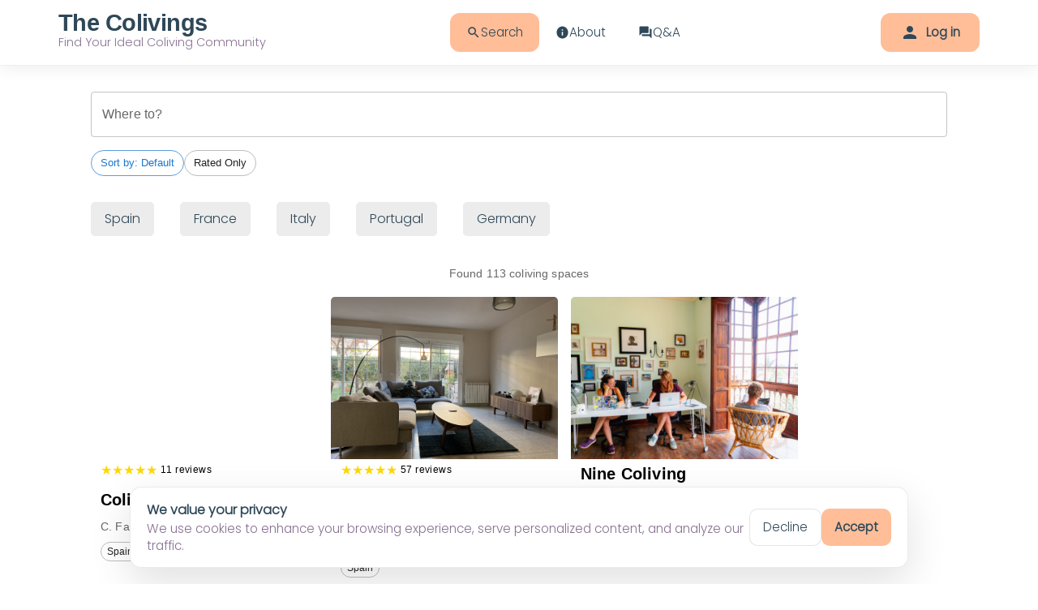

--- FILE ---
content_type: text/html; charset=utf-8
request_url: https://www.thecolivings.com/
body_size: 355
content:
<!doctype html><html lang="en"><head><meta charset="utf-8"/><link rel="icon" href="/favicon.ico"/><meta name="viewport" content="width=device-width,initial-scale=1"/><meta name="theme-color" content="#000000"/><meta name="The Colivings" content="Find Your Ideal Coliving Community, here you can find all the best colivings in the world. coliving spain, coliving portugal, coliving france, coliving tenerife, co living spain, remoters, digital nomad, digital nomads, coliving, coliving bogota, coliving madrid"/><meta name="description" content="Find Your Ideal Coliving Community , here you can find all the best colivings in the world. coliving spain, coliving portugal, coliving france, coliving tenerife, co living spain, remoters, digital nomad, digital nomads, coliving, coliving bogota, coliving madrid"/><link rel="apple-touch-icon" href="/logo192.png"/><link rel="manifest" href="/manifest.json"/><title>Find Your Ideal Coliving Community</title><style>@import url(https://fonts.googleapis.com/css2?family=Poppins:wght@300&display=swap);</style><script defer="defer" src="/static/js/main.62e09625.js"></script><link href="/static/css/main.d2a63ce0.css" rel="stylesheet"></head><body><noscript>You need to enable JavaScript to run this app.</noscript><div id="root"></div></body></html>

--- FILE ---
content_type: application/javascript; charset=utf-8
request_url: https://www.thecolivings.com/static/js/main.62e09625.js
body_size: 338016
content:
/*! For license information please see main.62e09625.js.LICENSE.txt */
!function(){var e={3361:function(e,t,n){"use strict";n.d(t,{Z:function(){return oe}});var r=function(){function e(e){var t=this;this._insertTag=function(e){var n;n=0===t.tags.length?t.insertionPoint?t.insertionPoint.nextSibling:t.prepend?t.container.firstChild:t.before:t.tags[t.tags.length-1].nextSibling,t.container.insertBefore(e,n),t.tags.push(e)},this.isSpeedy=void 0===e.speedy||e.speedy,this.tags=[],this.ctr=0,this.nonce=e.nonce,this.key=e.key,this.container=e.container,this.prepend=e.prepend,this.insertionPoint=e.insertionPoint,this.before=null}var t=e.prototype;return t.hydrate=function(e){e.forEach(this._insertTag)},t.insert=function(e){this.ctr%(this.isSpeedy?65e3:1)===0&&this._insertTag(function(e){var t=document.createElement("style");return t.setAttribute("data-emotion",e.key),void 0!==e.nonce&&t.setAttribute("nonce",e.nonce),t.appendChild(document.createTextNode("")),t.setAttribute("data-s",""),t}(this));var t=this.tags[this.tags.length-1];if(this.isSpeedy){var n=function(e){if(e.sheet)return e.sheet;for(var t=0;t<document.styleSheets.length;t++)if(document.styleSheets[t].ownerNode===e)return document.styleSheets[t]}(t);try{n.insertRule(e,n.cssRules.length)}catch(r){0}}else t.appendChild(document.createTextNode(e));this.ctr++},t.flush=function(){this.tags.forEach((function(e){return e.parentNode&&e.parentNode.removeChild(e)})),this.tags=[],this.ctr=0},e}(),o=Math.abs,a=String.fromCharCode,i=Object.assign;function s(e){return e.trim()}function l(e,t,n){return e.replace(t,n)}function u(e,t){return e.indexOf(t)}function c(e,t){return 0|e.charCodeAt(t)}function d(e,t,n){return e.slice(t,n)}function f(e){return e.length}function p(e){return e.length}function m(e,t){return t.push(e),e}var h=1,v=1,g=0,y=0,b=0,A="";function x(e,t,n,r,o,a,i){return{value:e,root:t,parent:n,type:r,props:o,children:a,line:h,column:v,length:i,return:""}}function w(e,t){return i(x("",null,null,"",null,null,0),e,{length:-e.length},t)}function C(){return b=y>0?c(A,--y):0,v--,10===b&&(v=1,h--),b}function S(){return b=y<g?c(A,y++):0,v++,10===b&&(v=1,h++),b}function E(){return c(A,y)}function k(){return y}function P(e,t){return d(A,e,t)}function Z(e){switch(e){case 0:case 9:case 10:case 13:case 32:return 5;case 33:case 43:case 44:case 47:case 62:case 64:case 126:case 59:case 123:case 125:return 4;case 58:return 3;case 34:case 39:case 40:case 91:return 2;case 41:case 93:return 1}return 0}function R(e){return h=v=1,g=f(A=e),y=0,[]}function T(e){return A="",e}function j(e){return s(P(y-1,O(91===e?e+2:40===e?e+1:e)))}function M(e){for(;(b=E())&&b<33;)S();return Z(e)>2||Z(b)>3?"":" "}function I(e,t){for(;--t&&S()&&!(b<48||b>102||b>57&&b<65||b>70&&b<97););return P(e,k()+(t<6&&32==E()&&32==S()))}function O(e){for(;S();)switch(b){case e:return y;case 34:case 39:34!==e&&39!==e&&O(b);break;case 40:41===e&&O(e);break;case 92:S()}return y}function D(e,t){for(;S()&&e+b!==57&&(e+b!==84||47!==E()););return"/*"+P(t,y-1)+"*"+a(47===e?e:S())}function L(e){for(;!Z(E());)S();return P(e,y)}var N="-ms-",z="-moz-",V="-webkit-",F="comm",B="rule",_="decl",W="@keyframes";function U(e,t){for(var n="",r=p(e),o=0;o<r;o++)n+=t(e[o],o,e,t)||"";return n}function H(e,t,n,r){switch(e.type){case"@layer":if(e.children.length)break;case"@import":case _:return e.return=e.return||e.value;case F:return"";case W:return e.return=e.value+"{"+U(e.children,r)+"}";case B:e.value=e.props.join(",")}return f(n=U(e.children,r))?e.return=e.value+"{"+n+"}":""}function G(e){return T(Y("",null,null,null,[""],e=R(e),0,[0],e))}function Y(e,t,n,r,o,i,s,d,p){for(var h=0,v=0,g=s,y=0,b=0,A=0,x=1,w=1,P=1,Z=0,R="",T=o,O=i,N=r,z=R;w;)switch(A=Z,Z=S()){case 40:if(108!=A&&58==c(z,g-1)){-1!=u(z+=l(j(Z),"&","&\f"),"&\f")&&(P=-1);break}case 34:case 39:case 91:z+=j(Z);break;case 9:case 10:case 13:case 32:z+=M(A);break;case 92:z+=I(k()-1,7);continue;case 47:switch(E()){case 42:case 47:m(J(D(S(),k()),t,n),p);break;default:z+="/"}break;case 123*x:d[h++]=f(z)*P;case 125*x:case 59:case 0:switch(Z){case 0:case 125:w=0;case 59+v:-1==P&&(z=l(z,/\f/g,"")),b>0&&f(z)-g&&m(b>32?K(z+";",r,n,g-1):K(l(z," ","")+";",r,n,g-2),p);break;case 59:z+=";";default:if(m(N=Q(z,t,n,h,v,o,d,R,T=[],O=[],g),i),123===Z)if(0===v)Y(z,t,N,N,T,i,g,d,O);else switch(99===y&&110===c(z,3)?100:y){case 100:case 108:case 109:case 115:Y(e,N,N,r&&m(Q(e,N,N,0,0,o,d,R,o,T=[],g),O),o,O,g,d,r?T:O);break;default:Y(z,N,N,N,[""],O,0,d,O)}}h=v=b=0,x=P=1,R=z="",g=s;break;case 58:g=1+f(z),b=A;default:if(x<1)if(123==Z)--x;else if(125==Z&&0==x++&&125==C())continue;switch(z+=a(Z),Z*x){case 38:P=v>0?1:(z+="\f",-1);break;case 44:d[h++]=(f(z)-1)*P,P=1;break;case 64:45===E()&&(z+=j(S())),y=E(),v=g=f(R=z+=L(k())),Z++;break;case 45:45===A&&2==f(z)&&(x=0)}}return i}function Q(e,t,n,r,a,i,u,c,f,m,h){for(var v=a-1,g=0===a?i:[""],y=p(g),b=0,A=0,w=0;b<r;++b)for(var C=0,S=d(e,v+1,v=o(A=u[b])),E=e;C<y;++C)(E=s(A>0?g[C]+" "+S:l(S,/&\f/g,g[C])))&&(f[w++]=E);return x(e,t,n,0===a?B:c,f,m,h)}function J(e,t,n){return x(e,t,n,F,a(b),d(e,2,-2),0)}function K(e,t,n,r){return x(e,t,n,_,d(e,0,r),d(e,r+1,-1),r)}var q=function(e,t,n){for(var r=0,o=0;r=o,o=E(),38===r&&12===o&&(t[n]=1),!Z(o);)S();return P(e,y)},X=function(e,t){return T(function(e,t){var n=-1,r=44;do{switch(Z(r)){case 0:38===r&&12===E()&&(t[n]=1),e[n]+=q(y-1,t,n);break;case 2:e[n]+=j(r);break;case 4:if(44===r){e[++n]=58===E()?"&\f":"",t[n]=e[n].length;break}default:e[n]+=a(r)}}while(r=S());return e}(R(e),t))},$=new WeakMap,ee=function(e){if("rule"===e.type&&e.parent&&!(e.length<1)){for(var t=e.value,n=e.parent,r=e.column===n.column&&e.line===n.line;"rule"!==n.type;)if(!(n=n.parent))return;if((1!==e.props.length||58===t.charCodeAt(0)||$.get(n))&&!r){$.set(e,!0);for(var o=[],a=X(t,o),i=n.props,s=0,l=0;s<a.length;s++)for(var u=0;u<i.length;u++,l++)e.props[l]=o[s]?a[s].replace(/&\f/g,i[u]):i[u]+" "+a[s]}}},te=function(e){if("decl"===e.type){var t=e.value;108===t.charCodeAt(0)&&98===t.charCodeAt(2)&&(e.return="",e.value="")}};function ne(e,t){switch(function(e,t){return 45^c(e,0)?(((t<<2^c(e,0))<<2^c(e,1))<<2^c(e,2))<<2^c(e,3):0}(e,t)){case 5103:return"-webkit-print-"+e+e;case 5737:case 4201:case 3177:case 3433:case 1641:case 4457:case 2921:case 5572:case 6356:case 5844:case 3191:case 6645:case 3005:case 6391:case 5879:case 5623:case 6135:case 4599:case 4855:case 4215:case 6389:case 5109:case 5365:case 5621:case 3829:return V+e+e;case 5349:case 4246:case 4810:case 6968:case 2756:return V+e+z+e+N+e+e;case 6828:case 4268:return V+e+N+e+e;case 6165:return V+e+N+"flex-"+e+e;case 5187:return V+e+l(e,/(\w+).+(:[^]+)/,"-webkit-box-$1$2-ms-flex-$1$2")+e;case 5443:return V+e+N+"flex-item-"+l(e,/flex-|-self/,"")+e;case 4675:return V+e+N+"flex-line-pack"+l(e,/align-content|flex-|-self/,"")+e;case 5548:return V+e+N+l(e,"shrink","negative")+e;case 5292:return V+e+N+l(e,"basis","preferred-size")+e;case 6060:return"-webkit-box-"+l(e,"-grow","")+V+e+N+l(e,"grow","positive")+e;case 4554:return V+l(e,/([^-])(transform)/g,"$1-webkit-$2")+e;case 6187:return l(l(l(e,/(zoom-|grab)/,"-webkit-$1"),/(image-set)/,"-webkit-$1"),e,"")+e;case 5495:case 3959:return l(e,/(image-set\([^]*)/,"-webkit-$1$`$1");case 4968:return l(l(e,/(.+:)(flex-)?(.*)/,"-webkit-box-pack:$3-ms-flex-pack:$3"),/s.+-b[^;]+/,"justify")+V+e+e;case 4095:case 3583:case 4068:case 2532:return l(e,/(.+)-inline(.+)/,"-webkit-$1$2")+e;case 8116:case 7059:case 5753:case 5535:case 5445:case 5701:case 4933:case 4677:case 5533:case 5789:case 5021:case 4765:if(f(e)-1-t>6)switch(c(e,t+1)){case 109:if(45!==c(e,t+4))break;case 102:return l(e,/(.+:)(.+)-([^]+)/,"$1-webkit-$2-$3$1-moz-"+(108==c(e,t+3)?"$3":"$2-$3"))+e;case 115:return~u(e,"stretch")?ne(l(e,"stretch","fill-available"),t)+e:e}break;case 4949:if(115!==c(e,t+1))break;case 6444:switch(c(e,f(e)-3-(~u(e,"!important")&&10))){case 107:return l(e,":",":-webkit-")+e;case 101:return l(e,/(.+:)([^;!]+)(;|!.+)?/,"$1-webkit-"+(45===c(e,14)?"inline-":"")+"box$3$1"+"-webkit-$2$3$1"+"-ms-$2box$3")+e}break;case 5936:switch(c(e,t+11)){case 114:return V+e+N+l(e,/[svh]\w+-[tblr]{2}/,"tb")+e;case 108:return V+e+N+l(e,/[svh]\w+-[tblr]{2}/,"tb-rl")+e;case 45:return V+e+N+l(e,/[svh]\w+-[tblr]{2}/,"lr")+e}return V+e+N+e+e}return e}var re=[function(e,t,n,r){if(e.length>-1&&!e.return)switch(e.type){case _:e.return=ne(e.value,e.length);break;case W:return U([w(e,{value:l(e.value,"@","@-webkit-")})],r);case B:if(e.length)return function(e,t){return e.map(t).join("")}(e.props,(function(t){switch(function(e,t){return(e=t.exec(e))?e[0]:e}(t,/(::plac\w+|:read-\w+)/)){case":read-only":case":read-write":return U([w(e,{props:[l(t,/:(read-\w+)/,":-moz-$1")]})],r);case"::placeholder":return U([w(e,{props:[l(t,/:(plac\w+)/,":-webkit-input-$1")]}),w(e,{props:[l(t,/:(plac\w+)/,":-moz-$1")]}),w(e,{props:[l(t,/:(plac\w+)/,"-ms-input-$1")]})],r)}return""}))}}],oe=function(e){var t=e.key;if("css"===t){var n=document.querySelectorAll("style[data-emotion]:not([data-s])");Array.prototype.forEach.call(n,(function(e){-1!==e.getAttribute("data-emotion").indexOf(" ")&&(document.head.appendChild(e),e.setAttribute("data-s",""))}))}var o=e.stylisPlugins||re;var a,i,s={},l=[];a=e.container||document.head,Array.prototype.forEach.call(document.querySelectorAll('style[data-emotion^="'+t+' "]'),(function(e){for(var t=e.getAttribute("data-emotion").split(" "),n=1;n<t.length;n++)s[t[n]]=!0;l.push(e)}));var u,c,d=[H,(c=function(e){u.insert(e)},function(e){e.root||(e=e.return)&&c(e)})],f=function(e){var t=p(e);return function(n,r,o,a){for(var i="",s=0;s<t;s++)i+=e[s](n,r,o,a)||"";return i}}([ee,te].concat(o,d));i=function(e,t,n,r){u=n,U(G(e?e+"{"+t.styles+"}":t.styles),f),r&&(m.inserted[t.name]=!0)};var m={key:t,sheet:new r({key:t,container:a,nonce:e.nonce,speedy:e.speedy,prepend:e.prepend,insertionPoint:e.insertionPoint}),nonce:e.nonce,inserted:s,registered:{},insert:i};return m.sheet.hydrate(l),m}},9791:function(e,t,n){"use strict";n.d(t,{Z:function(){return a}});var r=n(9797),o=/^((children|dangerouslySetInnerHTML|key|ref|autoFocus|defaultValue|defaultChecked|innerHTML|suppressContentEditableWarning|suppressHydrationWarning|valueLink|abbr|accept|acceptCharset|accessKey|action|allow|allowUserMedia|allowPaymentRequest|allowFullScreen|allowTransparency|alt|async|autoComplete|autoPlay|capture|cellPadding|cellSpacing|challenge|charSet|checked|cite|classID|className|cols|colSpan|content|contentEditable|contextMenu|controls|controlsList|coords|crossOrigin|data|dateTime|decoding|default|defer|dir|disabled|disablePictureInPicture|disableRemotePlayback|download|draggable|encType|enterKeyHint|form|formAction|formEncType|formMethod|formNoValidate|formTarget|frameBorder|headers|height|hidden|high|href|hrefLang|htmlFor|httpEquiv|id|inputMode|integrity|is|keyParams|keyType|kind|label|lang|list|loading|loop|low|marginHeight|marginWidth|max|maxLength|media|mediaGroup|method|min|minLength|multiple|muted|name|nonce|noValidate|open|optimum|pattern|placeholder|playsInline|poster|preload|profile|radioGroup|readOnly|referrerPolicy|rel|required|reversed|role|rows|rowSpan|sandbox|scope|scoped|scrolling|seamless|selected|shape|size|sizes|slot|span|spellCheck|src|srcDoc|srcLang|srcSet|start|step|style|summary|tabIndex|target|title|translate|type|useMap|value|width|wmode|wrap|about|datatype|inlist|prefix|property|resource|typeof|vocab|autoCapitalize|autoCorrect|autoSave|color|incremental|fallback|inert|itemProp|itemScope|itemType|itemID|itemRef|on|option|results|security|unselectable|accentHeight|accumulate|additive|alignmentBaseline|allowReorder|alphabetic|amplitude|arabicForm|ascent|attributeName|attributeType|autoReverse|azimuth|baseFrequency|baselineShift|baseProfile|bbox|begin|bias|by|calcMode|capHeight|clip|clipPathUnits|clipPath|clipRule|colorInterpolation|colorInterpolationFilters|colorProfile|colorRendering|contentScriptType|contentStyleType|cursor|cx|cy|d|decelerate|descent|diffuseConstant|direction|display|divisor|dominantBaseline|dur|dx|dy|edgeMode|elevation|enableBackground|end|exponent|externalResourcesRequired|fill|fillOpacity|fillRule|filter|filterRes|filterUnits|floodColor|floodOpacity|focusable|fontFamily|fontSize|fontSizeAdjust|fontStretch|fontStyle|fontVariant|fontWeight|format|from|fr|fx|fy|g1|g2|glyphName|glyphOrientationHorizontal|glyphOrientationVertical|glyphRef|gradientTransform|gradientUnits|hanging|horizAdvX|horizOriginX|ideographic|imageRendering|in|in2|intercept|k|k1|k2|k3|k4|kernelMatrix|kernelUnitLength|kerning|keyPoints|keySplines|keyTimes|lengthAdjust|letterSpacing|lightingColor|limitingConeAngle|local|markerEnd|markerMid|markerStart|markerHeight|markerUnits|markerWidth|mask|maskContentUnits|maskUnits|mathematical|mode|numOctaves|offset|opacity|operator|order|orient|orientation|origin|overflow|overlinePosition|overlineThickness|panose1|paintOrder|pathLength|patternContentUnits|patternTransform|patternUnits|pointerEvents|points|pointsAtX|pointsAtY|pointsAtZ|preserveAlpha|preserveAspectRatio|primitiveUnits|r|radius|refX|refY|renderingIntent|repeatCount|repeatDur|requiredExtensions|requiredFeatures|restart|result|rotate|rx|ry|scale|seed|shapeRendering|slope|spacing|specularConstant|specularExponent|speed|spreadMethod|startOffset|stdDeviation|stemh|stemv|stitchTiles|stopColor|stopOpacity|strikethroughPosition|strikethroughThickness|string|stroke|strokeDasharray|strokeDashoffset|strokeLinecap|strokeLinejoin|strokeMiterlimit|strokeOpacity|strokeWidth|surfaceScale|systemLanguage|tableValues|targetX|targetY|textAnchor|textDecoration|textRendering|textLength|to|transform|u1|u2|underlinePosition|underlineThickness|unicode|unicodeBidi|unicodeRange|unitsPerEm|vAlphabetic|vHanging|vIdeographic|vMathematical|values|vectorEffect|version|vertAdvY|vertOriginX|vertOriginY|viewBox|viewTarget|visibility|widths|wordSpacing|writingMode|x|xHeight|x1|x2|xChannelSelector|xlinkActuate|xlinkArcrole|xlinkHref|xlinkRole|xlinkShow|xlinkTitle|xlinkType|xmlBase|xmlns|xmlnsXlink|xmlLang|xmlSpace|y|y1|y2|yChannelSelector|z|zoomAndPan|for|class|autofocus)|(([Dd][Aa][Tt][Aa]|[Aa][Rr][Ii][Aa]|x)-.*))$/,a=(0,r.Z)((function(e){return o.test(e)||111===e.charCodeAt(0)&&110===e.charCodeAt(1)&&e.charCodeAt(2)<91}))},9797:function(e,t,n){"use strict";function r(e){var t=Object.create(null);return function(n){return void 0===t[n]&&(t[n]=e(n)),t[n]}}n.d(t,{Z:function(){return r}})},1165:function(e,t,n){"use strict";n.d(t,{C:function(){return s},T:function(){return u},i:function(){return a},w:function(){return l}});var r=n(2791),o=n(3361),a=(n(5207),n(2561),!0),i=r.createContext("undefined"!==typeof HTMLElement?(0,o.Z)({key:"css"}):null);var s=i.Provider,l=function(e){return(0,r.forwardRef)((function(t,n){var o=(0,r.useContext)(i);return e(t,o,n)}))};a||(l=function(e){return function(t){var n=(0,r.useContext)(i);return null===n?(n=(0,o.Z)({key:"css"}),r.createElement(i.Provider,{value:n},e(t,n))):e(t,n)}});var u=r.createContext({})},2554:function(e,t,n){"use strict";n.d(t,{F4:function(){return c},iv:function(){return u},xB:function(){return l}});var r=n(1165),o=n(2791),a=n(5438),i=n(2561),s=n(5207),l=(n(3361),n(2110),(0,r.w)((function(e,t){var n=e.styles,l=(0,s.O)([n],void 0,o.useContext(r.T));if(!r.i){for(var u,c=l.name,d=l.styles,f=l.next;void 0!==f;)c+=" "+f.name,d+=f.styles,f=f.next;var p=!0===t.compat,m=t.insert("",{name:c,styles:d},t.sheet,p);return p?null:o.createElement("style",((u={})["data-emotion"]=t.key+"-global "+c,u.dangerouslySetInnerHTML={__html:m},u.nonce=t.sheet.nonce,u))}var h=o.useRef();return(0,i.j)((function(){var e=t.key+"-global",n=new t.sheet.constructor({key:e,nonce:t.sheet.nonce,container:t.sheet.container,speedy:t.sheet.isSpeedy}),r=!1,o=document.querySelector('style[data-emotion="'+e+" "+l.name+'"]');return t.sheet.tags.length&&(n.before=t.sheet.tags[0]),null!==o&&(r=!0,o.setAttribute("data-emotion",e),n.hydrate([o])),h.current=[n,r],function(){n.flush()}}),[t]),(0,i.j)((function(){var e=h.current,n=e[0];if(e[1])e[1]=!1;else{if(void 0!==l.next&&(0,a.My)(t,l.next,!0),n.tags.length){var r=n.tags[n.tags.length-1].nextElementSibling;n.before=r,n.flush()}t.insert("",l,n,!1)}}),[t,l.name]),null})));function u(){for(var e=arguments.length,t=new Array(e),n=0;n<e;n++)t[n]=arguments[n];return(0,s.O)(t)}var c=function(){var e=u.apply(void 0,arguments),t="animation-"+e.name;return{name:t,styles:"@keyframes "+t+"{"+e.styles+"}",anim:1,toString:function(){return"_EMO_"+this.name+"_"+this.styles+"_EMO_"}}}},5207:function(e,t,n){"use strict";n.d(t,{O:function(){return m}});var r={animationIterationCount:1,aspectRatio:1,borderImageOutset:1,borderImageSlice:1,borderImageWidth:1,boxFlex:1,boxFlexGroup:1,boxOrdinalGroup:1,columnCount:1,columns:1,flex:1,flexGrow:1,flexPositive:1,flexShrink:1,flexNegative:1,flexOrder:1,gridRow:1,gridRowEnd:1,gridRowSpan:1,gridRowStart:1,gridColumn:1,gridColumnEnd:1,gridColumnSpan:1,gridColumnStart:1,msGridRow:1,msGridRowSpan:1,msGridColumn:1,msGridColumnSpan:1,fontWeight:1,lineHeight:1,opacity:1,order:1,orphans:1,tabSize:1,widows:1,zIndex:1,zoom:1,WebkitLineClamp:1,fillOpacity:1,floodOpacity:1,stopOpacity:1,strokeDasharray:1,strokeDashoffset:1,strokeMiterlimit:1,strokeOpacity:1,strokeWidth:1},o=n(9797),a=/[A-Z]|^ms/g,i=/_EMO_([^_]+?)_([^]*?)_EMO_/g,s=function(e){return 45===e.charCodeAt(1)},l=function(e){return null!=e&&"boolean"!==typeof e},u=(0,o.Z)((function(e){return s(e)?e:e.replace(a,"-$&").toLowerCase()})),c=function(e,t){switch(e){case"animation":case"animationName":if("string"===typeof t)return t.replace(i,(function(e,t,n){return f={name:t,styles:n,next:f},t}))}return 1===r[e]||s(e)||"number"!==typeof t||0===t?t:t+"px"};function d(e,t,n){if(null==n)return"";if(void 0!==n.__emotion_styles)return n;switch(typeof n){case"boolean":return"";case"object":if(1===n.anim)return f={name:n.name,styles:n.styles,next:f},n.name;if(void 0!==n.styles){var r=n.next;if(void 0!==r)for(;void 0!==r;)f={name:r.name,styles:r.styles,next:f},r=r.next;return n.styles+";"}return function(e,t,n){var r="";if(Array.isArray(n))for(var o=0;o<n.length;o++)r+=d(e,t,n[o])+";";else for(var a in n){var i=n[a];if("object"!==typeof i)null!=t&&void 0!==t[i]?r+=a+"{"+t[i]+"}":l(i)&&(r+=u(a)+":"+c(a,i)+";");else if(!Array.isArray(i)||"string"!==typeof i[0]||null!=t&&void 0!==t[i[0]]){var s=d(e,t,i);switch(a){case"animation":case"animationName":r+=u(a)+":"+s+";";break;default:r+=a+"{"+s+"}"}}else for(var f=0;f<i.length;f++)l(i[f])&&(r+=u(a)+":"+c(a,i[f])+";")}return r}(e,t,n);case"function":if(void 0!==e){var o=f,a=n(e);return f=o,d(e,t,a)}}if(null==t)return n;var i=t[n];return void 0!==i?i:n}var f,p=/label:\s*([^\s;\n{]+)\s*(;|$)/g;var m=function(e,t,n){if(1===e.length&&"object"===typeof e[0]&&null!==e[0]&&void 0!==e[0].styles)return e[0];var r=!0,o="";f=void 0;var a=e[0];null==a||void 0===a.raw?(r=!1,o+=d(n,t,a)):o+=a[0];for(var i=1;i<e.length;i++)o+=d(n,t,e[i]),r&&(o+=a[i]);p.lastIndex=0;for(var s,l="";null!==(s=p.exec(o));)l+="-"+s[1];var u=function(e){for(var t,n=0,r=0,o=e.length;o>=4;++r,o-=4)t=1540483477*(65535&(t=255&e.charCodeAt(r)|(255&e.charCodeAt(++r))<<8|(255&e.charCodeAt(++r))<<16|(255&e.charCodeAt(++r))<<24))+(59797*(t>>>16)<<16),n=1540483477*(65535&(t^=t>>>24))+(59797*(t>>>16)<<16)^1540483477*(65535&n)+(59797*(n>>>16)<<16);switch(o){case 3:n^=(255&e.charCodeAt(r+2))<<16;case 2:n^=(255&e.charCodeAt(r+1))<<8;case 1:n=1540483477*(65535&(n^=255&e.charCodeAt(r)))+(59797*(n>>>16)<<16)}return(((n=1540483477*(65535&(n^=n>>>13))+(59797*(n>>>16)<<16))^n>>>15)>>>0).toString(36)}(o)+l;return{name:u,styles:o,next:f}}},2561:function(e,t,n){"use strict";var r;n.d(t,{L:function(){return i},j:function(){return s}});var o=n(2791),a=!!(r||(r=n.t(o,2))).useInsertionEffect&&(r||(r=n.t(o,2))).useInsertionEffect,i=a||function(e){return e()},s=a||o.useLayoutEffect},5438:function(e,t,n){"use strict";n.d(t,{My:function(){return a},fp:function(){return r},hC:function(){return o}});function r(e,t,n){var r="";return n.split(" ").forEach((function(n){void 0!==e[n]?t.push(e[n]+";"):r+=n+" "})),r}var o=function(e,t,n){var r=e.key+"-"+t.name;!1===n&&void 0===e.registered[r]&&(e.registered[r]=t.styles)},a=function(e,t,n){o(e,t,n);var r=e.key+"-"+t.name;if(void 0===e.inserted[t.name]){var a=t;do{e.insert(t===a?"."+r:"",a,e.sheet,!0),a=a.next}while(void 0!==a)}}},6711:function(e,t,n){"use strict";var r=n(4836);t.Z=void 0;var o=r(n(5649)),a=n(184),i=(0,o.default)((0,a.jsx)("path",{d:"M12 2C6.47 2 2 6.47 2 12s4.47 10 10 10 10-4.47 10-10S17.53 2 12 2zm5 13.59L15.59 17 12 13.41 8.41 17 7 15.59 10.59 12 7 8.41 8.41 7 12 10.59 15.59 7 17 8.41 13.41 12 17 15.59z"}),"Cancel");t.Z=i},9823:function(e,t,n){"use strict";var r=n(4836);t.Z=void 0;var o=r(n(5649)),a=n(184),i=(0,o.default)((0,a.jsx)("path",{d:"M19 6.41 17.59 5 12 10.59 6.41 5 5 6.41 10.59 12 5 17.59 6.41 19 12 13.41 17.59 19 19 17.59 13.41 12z"}),"Close");t.Z=i},696:function(e,t,n){"use strict";var r=n(4836);t.Z=void 0;var o=r(n(5649)),a=n(184),i=(0,o.default)((0,a.jsx)("path",{d:"M12 3 6 7.58V6H4v3.11L1 11.4l1.21 1.59L4 11.62V21h7v-6h2v6h7v-9.38l1.79 1.36L23 11.4 12 3zm-2-2c0 1.66-1.34 3-3 3-.55 0-1 .45-1 1H4c0-1.66 1.34-3 3-3 .55 0 1-.45 1-1h2z"}),"Cottage");t.Z=i},1286:function(e,t,n){"use strict";var r=n(4836);t.Z=void 0;var o=r(n(5649)),a=n(184),i=(0,o.default)((0,a.jsx)("path",{d:"M3 17.25V21h3.75L17.81 9.94l-3.75-3.75L3 17.25zM20.71 7.04c.39-.39.39-1.02 0-1.41l-2.34-2.34a.9959.9959 0 0 0-1.41 0l-1.83 1.83 3.75 3.75 1.83-1.83z"}),"Edit");t.Z=i},4281:function(e,t,n){"use strict";var r=n(4836);t.Z=void 0;var o=r(n(5649)),a=n(184),i=(0,o.default)((0,a.jsx)("path",{d:"M20 4H4c-1.1 0-1.99.9-1.99 2L2 18c0 1.1.9 2 2 2h16c1.1 0 2-.9 2-2V6c0-1.1-.9-2-2-2zm0 4-8 5-8-5V6l8 5 8-5v2z"}),"Email");t.Z=i},5878:function(e,t,n){"use strict";var r=n(4836);t.Z=void 0;var o=r(n(5649)),a=n(184),i=(0,o.default)((0,a.jsx)("path",{d:"M12 2C6.48 2 2 6.48 2 12s4.48 10 10 10 10-4.48 10-10S17.52 2 12 2zm1 15h-2v-6h2v6zm0-8h-2V7h2v2z"}),"Info");t.Z=i},1880:function(e,t,n){"use strict";var r=n(4836);t.Z=void 0;!function(e,t){if(!t&&e&&e.__esModule)return e;if(null===e||"object"!==typeof e&&"function"!==typeof e)return{default:e};var n=i(t);if(n&&n.has(e))return n.get(e);var r={},o=Object.defineProperty&&Object.getOwnPropertyDescriptor;for(var a in e)if("default"!==a&&Object.prototype.hasOwnProperty.call(e,a)){var s=o?Object.getOwnPropertyDescriptor(e,a):null;s&&(s.get||s.set)?Object.defineProperty(r,a,s):r[a]=e[a]}r.default=e,n&&n.set(e,r)}(n(2791));var o=r(n(5649)),a=n(184);function i(e){if("function"!==typeof WeakMap)return null;var t=new WeakMap,n=new WeakMap;return(i=function(e){return e?n:t})(e)}var s=(0,o.default)((0,a.jsx)("path",{d:"M7.8 2h8.4C19.4 2 22 4.6 22 7.8v8.4a5.8 5.8 0 0 1-5.8 5.8H7.8C4.6 22 2 19.4 2 16.2V7.8A5.8 5.8 0 0 1 7.8 2m-.2 2A3.6 3.6 0 0 0 4 7.6v8.8C4 18.39 5.61 20 7.6 20h8.8a3.6 3.6 0 0 0 3.6-3.6V7.6C20 5.61 18.39 4 16.4 4H7.6m9.65 1.5a1.25 1.25 0 0 1 1.25 1.25A1.25 1.25 0 0 1 17.25 8 1.25 1.25 0 0 1 16 6.75a1.25 1.25 0 0 1 1.25-1.25M12 7a5 5 0 0 1 5 5 5 5 0 0 1-5 5 5 5 0 0 1-5-5 5 5 0 0 1 5-5m0 2a3 3 0 0 0-3 3 3 3 0 0 0 3 3 3 3 0 0 0 3-3 3 3 0 0 0-3-3z"}),"Instagram");t.Z=s},6310:function(e,t,n){"use strict";var r=n(4836);t.Z=void 0;!function(e,t){if(!t&&e&&e.__esModule)return e;if(null===e||"object"!==typeof e&&"function"!==typeof e)return{default:e};var n=i(t);if(n&&n.has(e))return n.get(e);var r={},o=Object.defineProperty&&Object.getOwnPropertyDescriptor;for(var a in e)if("default"!==a&&Object.prototype.hasOwnProperty.call(e,a)){var s=o?Object.getOwnPropertyDescriptor(e,a):null;s&&(s.get||s.set)?Object.defineProperty(r,a,s):r[a]=e[a]}r.default=e,n&&n.set(e,r)}(n(2791));var o=r(n(5649)),a=n(184);function i(e){if("function"!==typeof WeakMap)return null;var t=new WeakMap,n=new WeakMap;return(i=function(e){return e?n:t})(e)}var s=(0,o.default)((0,a.jsx)("path",{d:"M19 3a2 2 0 0 1 2 2v14a2 2 0 0 1-2 2H5a2 2 0 0 1-2-2V5a2 2 0 0 1 2-2h14m-.5 15.5v-5.3a3.26 3.26 0 0 0-3.26-3.26c-.85 0-1.84.52-2.32 1.3v-1.11h-2.79v8.37h2.79v-4.93c0-.77.62-1.4 1.39-1.4a1.4 1.4 0 0 1 1.4 1.4v4.93h2.79M6.88 8.56a1.68 1.68 0 0 0 1.68-1.68c0-.93-.75-1.69-1.68-1.69a1.69 1.69 0 0 0-1.69 1.69c0 .93.76 1.68 1.69 1.68m1.39 9.94v-8.37H5.5v8.37h2.77z"}),"LinkedIn");t.Z=s},1588:function(e,t,n){"use strict";var r=n(4836);t.Z=void 0;var o=r(n(5649)),a=n(184),i=(0,o.default)((0,a.jsx)("path",{d:"M12 2C8.13 2 5 5.13 5 9c0 5.25 7 13 7 13s7-7.75 7-13c0-3.87-3.13-7-7-7zm0 9.5c-1.38 0-2.5-1.12-2.5-2.5s1.12-2.5 2.5-2.5 2.5 1.12 2.5 2.5-1.12 2.5-2.5 2.5z"}),"LocationOn");t.Z=i},6488:function(e,t,n){"use strict";var r=n(4836);t.Z=void 0;var o=r(n(5649)),a=n(184),i=(0,o.default)((0,a.jsx)("path",{d:"m17 7-1.41 1.41L18.17 11H8v2h10.17l-2.58 2.58L17 17l5-5zM4 5h8V3H4c-1.1 0-2 .9-2 2v14c0 1.1.9 2 2 2h8v-2H4V5z"}),"Logout");t.Z=i},2222:function(e,t,n){"use strict";var r=n(4836);t.Z=void 0;var o=r(n(5649)),a=n(184),i=(0,o.default)((0,a.jsx)("path",{d:"M4 18h16c.55 0 1-.45 1-1s-.45-1-1-1H4c-.55 0-1 .45-1 1s.45 1 1 1zm0-5h16c.55 0 1-.45 1-1s-.45-1-1-1H4c-.55 0-1 .45-1 1s.45 1 1 1zM3 7c0 .55.45 1 1 1h16c.55 0 1-.45 1-1s-.45-1-1-1H4c-.55 0-1 .45-1 1z"}),"MenuRounded");t.Z=i},501:function(e,t,n){"use strict";var r=n(4836);t.Z=void 0;var o=r(n(5649)),a=n(184),i=(0,o.default)((0,a.jsx)("path",{d:"M12 12c2.21 0 4-1.79 4-4s-1.79-4-4-4-4 1.79-4 4 1.79 4 4 4zm0 2c-2.67 0-8 1.34-8 4v2h16v-2c0-2.66-5.33-4-8-4z"}),"Person");t.Z=i},2716:function(e,t,n){"use strict";var r=n(4836);t.Z=void 0;var o=r(n(5649)),a=n(184),i=(0,o.default)((0,a.jsx)("path",{d:"M6.62 10.79c1.44 2.83 3.76 5.14 6.59 6.59l2.2-2.2c.27-.27.67-.36 1.02-.24 1.12.37 2.33.57 3.57.57.55 0 1 .45 1 1V20c0 .55-.45 1-1 1-9.39 0-17-7.61-17-17 0-.55.45-1 1-1h3.5c.55 0 1 .45 1 1 0 1.25.2 2.45.57 3.57.11.35.03.74-.25 1.02l-2.2 2.2z"}),"Phone");t.Z=i},1720:function(e,t,n){"use strict";var r=n(4836);t.Z=void 0;var o=r(n(5649)),a=n(184),i=(0,o.default)([(0,a.jsx)("circle",{cx:"12",cy:"12",r:"3.2"},"0"),(0,a.jsx)("path",{d:"M9 2 7.17 4H4c-1.1 0-2 .9-2 2v12c0 1.1.9 2 2 2h16c1.1 0 2-.9 2-2V6c0-1.1-.9-2-2-2h-3.17L15 2H9zm3 15c-2.76 0-5-2.24-5-5s2.24-5 5-5 5 2.24 5 5-2.24 5-5 5z"},"1")],"PhotoCamera");t.Z=i},3104:function(e,t,n){"use strict";var r=n(4836);t.Z=void 0;var o=r(n(5649)),a=n(184),i=(0,o.default)((0,a.jsx)("path",{d:"M21 6h-2v9H6v2c0 .55.45 1 1 1h11l4 4V7c0-.55-.45-1-1-1zm-4 6V3c0-.55-.45-1-1-1H3c-.55 0-1 .45-1 1v14l4-4h10c.55 0 1-.45 1-1z"}),"QuestionAnswer");t.Z=i},2226:function(e,t,n){"use strict";var r=n(4836);t.Z=void 0;var o=r(n(5649)),a=n(184),i=(0,o.default)((0,a.jsx)("path",{d:"M11 13.5V2L3 13.5h8zm10 0C21 6.5 14.5 1 12.5 1c0 0 1 3 1 6.5s-1 6-1 6H21zm1 1.5H2c.31 1.53 1.16 2.84 2.33 3.73.65-.27 1.22-.72 1.67-1.23.73.84 1.8 1.5 3 1.5s2.27-.66 3-1.5c.73.84 1.8 1.5 3 1.5s2.26-.66 3-1.5c.45.51 1.02.96 1.67 1.23 1.17-.89 2.02-2.2 2.33-3.73zm0 8v-2h-1c-1.04 0-2.08-.35-3-1-1.83 1.3-4.17 1.3-6 0-1.83 1.3-4.17 1.3-6 0-.91.65-1.96 1-3 1H2v2h1c1.03 0 2.05-.25 3-.75 1.89 1 4.11 1 6 0 1.89 1 4.11 1 6 0 .95.5 1.97.75 3 .75h1z"}),"Sailing");t.Z=i},3329:function(e,t,n){"use strict";var r=n(4836);t.Z=void 0;var o=r(n(5649)),a=n(184),i=(0,o.default)((0,a.jsx)("path",{d:"M17 3H5c-1.11 0-2 .9-2 2v14c0 1.1.89 2 2 2h14c1.1 0 2-.9 2-2V7l-4-4zm-5 16c-1.66 0-3-1.34-3-3s1.34-3 3-3 3 1.34 3 3-1.34 3-3 3zm3-10H5V5h10v4z"}),"Save");t.Z=i},5403:function(e,t,n){"use strict";var r=n(4836);t.Z=void 0;var o=r(n(5649)),a=n(184),i=(0,o.default)((0,a.jsx)("path",{d:"M15.5 14h-.79l-.28-.27C15.41 12.59 16 11.11 16 9.5 16 5.91 13.09 3 9.5 3S3 5.91 3 9.5 5.91 16 9.5 16c1.61 0 3.09-.59 4.23-1.57l.27.28v.79l5 4.99L20.49 19l-4.99-5zm-6 0C7.01 14 5 11.99 5 9.5S7.01 5 9.5 5 14 7.01 14 9.5 11.99 14 9.5 14z"}),"Search");t.Z=i},5649:function(e,t,n){"use strict";Object.defineProperty(t,"__esModule",{value:!0}),Object.defineProperty(t,"default",{enumerable:!0,get:function(){return r.createSvgIcon}});var r=n(9353)},6532:function(e,t){"use strict";var n,r=Symbol.for("react.element"),o=Symbol.for("react.portal"),a=Symbol.for("react.fragment"),i=Symbol.for("react.strict_mode"),s=Symbol.for("react.profiler"),l=Symbol.for("react.provider"),u=Symbol.for("react.context"),c=Symbol.for("react.server_context"),d=Symbol.for("react.forward_ref"),f=Symbol.for("react.suspense"),p=Symbol.for("react.suspense_list"),m=Symbol.for("react.memo"),h=Symbol.for("react.lazy"),v=Symbol.for("react.offscreen");function g(e){if("object"===typeof e&&null!==e){var t=e.$$typeof;switch(t){case r:switch(e=e.type){case a:case s:case i:case f:case p:return e;default:switch(e=e&&e.$$typeof){case c:case u:case d:case h:case m:case l:return e;default:return t}}case o:return t}}}n=Symbol.for("react.module.reference")},8457:function(e,t,n){"use strict";n(6532)},7107:function(e,t,n){"use strict";n.d(t,{Z:function(){return B}});var r=n(7462),o=n(3366),a=n(721),i=n(8736),s=n(7416),l=n(104),u=n(8809),c=n(4942);function d(e,t){var n;return(0,r.Z)({toolbar:(n={minHeight:56},(0,c.Z)(n,e.up("xs"),{"@media (orientation: landscape)":{minHeight:48}}),(0,c.Z)(n,e.up("sm"),{minHeight:64}),n)},t)}var f=n(4131),p={black:"#000",white:"#fff"},m={50:"#fafafa",100:"#f5f5f5",200:"#eeeeee",300:"#e0e0e0",400:"#bdbdbd",500:"#9e9e9e",600:"#757575",700:"#616161",800:"#424242",900:"#212121",A100:"#f5f5f5",A200:"#eeeeee",A400:"#bdbdbd",A700:"#616161"},h={50:"#f3e5f5",100:"#e1bee7",200:"#ce93d8",300:"#ba68c8",400:"#ab47bc",500:"#9c27b0",600:"#8e24aa",700:"#7b1fa2",800:"#6a1b9a",900:"#4a148c",A100:"#ea80fc",A200:"#e040fb",A400:"#d500f9",A700:"#aa00ff"},v={50:"#ffebee",100:"#ffcdd2",200:"#ef9a9a",300:"#e57373",400:"#ef5350",500:"#f44336",600:"#e53935",700:"#d32f2f",800:"#c62828",900:"#b71c1c",A100:"#ff8a80",A200:"#ff5252",A400:"#ff1744",A700:"#d50000"},g={50:"#fff3e0",100:"#ffe0b2",200:"#ffcc80",300:"#ffb74d",400:"#ffa726",500:"#ff9800",600:"#fb8c00",700:"#f57c00",800:"#ef6c00",900:"#e65100",A100:"#ffd180",A200:"#ffab40",A400:"#ff9100",A700:"#ff6d00"},y={50:"#e3f2fd",100:"#bbdefb",200:"#90caf9",300:"#64b5f6",400:"#42a5f5",500:"#2196f3",600:"#1e88e5",700:"#1976d2",800:"#1565c0",900:"#0d47a1",A100:"#82b1ff",A200:"#448aff",A400:"#2979ff",A700:"#2962ff"},b={50:"#e1f5fe",100:"#b3e5fc",200:"#81d4fa",300:"#4fc3f7",400:"#29b6f6",500:"#03a9f4",600:"#039be5",700:"#0288d1",800:"#0277bd",900:"#01579b",A100:"#80d8ff",A200:"#40c4ff",A400:"#00b0ff",A700:"#0091ea"},A={50:"#e8f5e9",100:"#c8e6c9",200:"#a5d6a7",300:"#81c784",400:"#66bb6a",500:"#4caf50",600:"#43a047",700:"#388e3c",800:"#2e7d32",900:"#1b5e20",A100:"#b9f6ca",A200:"#69f0ae",A400:"#00e676",A700:"#00c853"},x=["mode","contrastThreshold","tonalOffset"],w={text:{primary:"rgba(0, 0, 0, 0.87)",secondary:"rgba(0, 0, 0, 0.6)",disabled:"rgba(0, 0, 0, 0.38)"},divider:"rgba(0, 0, 0, 0.12)",background:{paper:p.white,default:p.white},action:{active:"rgba(0, 0, 0, 0.54)",hover:"rgba(0, 0, 0, 0.04)",hoverOpacity:.04,selected:"rgba(0, 0, 0, 0.08)",selectedOpacity:.08,disabled:"rgba(0, 0, 0, 0.26)",disabledBackground:"rgba(0, 0, 0, 0.12)",disabledOpacity:.38,focus:"rgba(0, 0, 0, 0.12)",focusOpacity:.12,activatedOpacity:.12}},C={text:{primary:p.white,secondary:"rgba(255, 255, 255, 0.7)",disabled:"rgba(255, 255, 255, 0.5)",icon:"rgba(255, 255, 255, 0.5)"},divider:"rgba(255, 255, 255, 0.12)",background:{paper:"#121212",default:"#121212"},action:{active:p.white,hover:"rgba(255, 255, 255, 0.08)",hoverOpacity:.08,selected:"rgba(255, 255, 255, 0.16)",selectedOpacity:.16,disabled:"rgba(255, 255, 255, 0.3)",disabledBackground:"rgba(255, 255, 255, 0.12)",disabledOpacity:.38,focus:"rgba(255, 255, 255, 0.12)",focusOpacity:.12,activatedOpacity:.24}};function S(e,t,n,r){var o=r.light||r,a=r.dark||1.5*r;e[t]||(e.hasOwnProperty(n)?e[t]=e[n]:"light"===t?e.light=(0,f.$n)(e.main,o):"dark"===t&&(e.dark=(0,f._j)(e.main,a)))}function E(e){var t=e.mode,n=void 0===t?"light":t,s=e.contrastThreshold,l=void 0===s?3:s,u=e.tonalOffset,c=void 0===u?.2:u,d=(0,o.Z)(e,x),E=e.primary||function(){return"dark"===(arguments.length>0&&void 0!==arguments[0]?arguments[0]:"light")?{main:y[200],light:y[50],dark:y[400]}:{main:y[700],light:y[400],dark:y[800]}}(n),k=e.secondary||function(){return"dark"===(arguments.length>0&&void 0!==arguments[0]?arguments[0]:"light")?{main:h[200],light:h[50],dark:h[400]}:{main:h[500],light:h[300],dark:h[700]}}(n),P=e.error||function(){return"dark"===(arguments.length>0&&void 0!==arguments[0]?arguments[0]:"light")?{main:v[500],light:v[300],dark:v[700]}:{main:v[700],light:v[400],dark:v[800]}}(n),Z=e.info||function(){return"dark"===(arguments.length>0&&void 0!==arguments[0]?arguments[0]:"light")?{main:b[400],light:b[300],dark:b[700]}:{main:b[700],light:b[500],dark:b[900]}}(n),R=e.success||function(){return"dark"===(arguments.length>0&&void 0!==arguments[0]?arguments[0]:"light")?{main:A[400],light:A[300],dark:A[700]}:{main:A[800],light:A[500],dark:A[900]}}(n),T=e.warning||function(){return"dark"===(arguments.length>0&&void 0!==arguments[0]?arguments[0]:"light")?{main:g[400],light:g[300],dark:g[700]}:{main:"#ed6c02",light:g[500],dark:g[900]}}(n);function j(e){return(0,f.mi)(e,C.text.primary)>=l?C.text.primary:w.text.primary}var M=function(e){var t=e.color,n=e.name,o=e.mainShade,i=void 0===o?500:o,s=e.lightShade,l=void 0===s?300:s,u=e.darkShade,d=void 0===u?700:u;if(!(t=(0,r.Z)({},t)).main&&t[i]&&(t.main=t[i]),!t.hasOwnProperty("main"))throw new Error((0,a.Z)(11,n?" (".concat(n,")"):"",i));if("string"!==typeof t.main)throw new Error((0,a.Z)(12,n?" (".concat(n,")"):"",JSON.stringify(t.main)));return S(t,"light",l,c),S(t,"dark",d,c),t.contrastText||(t.contrastText=j(t.main)),t},I={dark:C,light:w};return(0,i.Z)((0,r.Z)({common:(0,r.Z)({},p),mode:n,primary:M({color:E,name:"primary"}),secondary:M({color:k,name:"secondary",mainShade:"A400",lightShade:"A200",darkShade:"A700"}),error:M({color:P,name:"error"}),warning:M({color:T,name:"warning"}),info:M({color:Z,name:"info"}),success:M({color:R,name:"success"}),grey:m,contrastThreshold:l,getContrastText:j,augmentColor:M,tonalOffset:c},I[n]),d)}var k=["fontFamily","fontSize","fontWeightLight","fontWeightRegular","fontWeightMedium","fontWeightBold","htmlFontSize","allVariants","pxToRem"];var P={textTransform:"uppercase"},Z='"Roboto", "Helvetica", "Arial", sans-serif';function R(e,t){var n="function"===typeof t?t(e):t,a=n.fontFamily,s=void 0===a?Z:a,l=n.fontSize,u=void 0===l?14:l,c=n.fontWeightLight,d=void 0===c?300:c,f=n.fontWeightRegular,p=void 0===f?400:f,m=n.fontWeightMedium,h=void 0===m?500:m,v=n.fontWeightBold,g=void 0===v?700:v,y=n.htmlFontSize,b=void 0===y?16:y,A=n.allVariants,x=n.pxToRem,w=(0,o.Z)(n,k);var C=u/14,S=x||function(e){return"".concat(e/b*C,"rem")},E=function(e,t,n,o,a){return(0,r.Z)({fontFamily:s,fontWeight:e,fontSize:S(t),lineHeight:n},s===Z?{letterSpacing:"".concat((i=o/t,Math.round(1e5*i)/1e5),"em")}:{},a,A);var i},R={h1:E(d,96,1.167,-1.5),h2:E(d,60,1.2,-.5),h3:E(p,48,1.167,0),h4:E(p,34,1.235,.25),h5:E(p,24,1.334,0),h6:E(h,20,1.6,.15),subtitle1:E(p,16,1.75,.15),subtitle2:E(h,14,1.57,.1),body1:E(p,16,1.5,.15),body2:E(p,14,1.43,.15),button:E(h,14,1.75,.4,P),caption:E(p,12,1.66,.4),overline:E(p,12,2.66,1,P),inherit:{fontFamily:"inherit",fontWeight:"inherit",fontSize:"inherit",lineHeight:"inherit",letterSpacing:"inherit"}};return(0,i.Z)((0,r.Z)({htmlFontSize:b,pxToRem:S,fontFamily:s,fontSize:u,fontWeightLight:d,fontWeightRegular:p,fontWeightMedium:h,fontWeightBold:g},R),w,{clone:!1})}function T(){return["".concat(arguments.length<=0?void 0:arguments[0],"px ").concat(arguments.length<=1?void 0:arguments[1],"px ").concat(arguments.length<=2?void 0:arguments[2],"px ").concat(arguments.length<=3?void 0:arguments[3],"px rgba(0,0,0,").concat(.2,")"),"".concat(arguments.length<=4?void 0:arguments[4],"px ").concat(arguments.length<=5?void 0:arguments[5],"px ").concat(arguments.length<=6?void 0:arguments[6],"px ").concat(arguments.length<=7?void 0:arguments[7],"px rgba(0,0,0,").concat(.14,")"),"".concat(arguments.length<=8?void 0:arguments[8],"px ").concat(arguments.length<=9?void 0:arguments[9],"px ").concat(arguments.length<=10?void 0:arguments[10],"px ").concat(arguments.length<=11?void 0:arguments[11],"px rgba(0,0,0,").concat(.12,")")].join(",")}var j=["none",T(0,2,1,-1,0,1,1,0,0,1,3,0),T(0,3,1,-2,0,2,2,0,0,1,5,0),T(0,3,3,-2,0,3,4,0,0,1,8,0),T(0,2,4,-1,0,4,5,0,0,1,10,0),T(0,3,5,-1,0,5,8,0,0,1,14,0),T(0,3,5,-1,0,6,10,0,0,1,18,0),T(0,4,5,-2,0,7,10,1,0,2,16,1),T(0,5,5,-3,0,8,10,1,0,3,14,2),T(0,5,6,-3,0,9,12,1,0,3,16,2),T(0,6,6,-3,0,10,14,1,0,4,18,3),T(0,6,7,-4,0,11,15,1,0,4,20,3),T(0,7,8,-4,0,12,17,2,0,5,22,4),T(0,7,8,-4,0,13,19,2,0,5,24,4),T(0,7,9,-4,0,14,21,2,0,5,26,4),T(0,8,9,-5,0,15,22,2,0,6,28,5),T(0,8,10,-5,0,16,24,2,0,6,30,5),T(0,8,11,-5,0,17,26,2,0,6,32,5),T(0,9,11,-5,0,18,28,2,0,7,34,6),T(0,9,12,-6,0,19,29,2,0,7,36,6),T(0,10,13,-6,0,20,31,3,0,8,38,7),T(0,10,13,-6,0,21,33,3,0,8,40,7),T(0,10,14,-6,0,22,35,3,0,8,42,7),T(0,11,14,-7,0,23,36,3,0,9,44,8),T(0,11,15,-7,0,24,38,3,0,9,46,8)],M=["duration","easing","delay"],I={easeInOut:"cubic-bezier(0.4, 0, 0.2, 1)",easeOut:"cubic-bezier(0.0, 0, 0.2, 1)",easeIn:"cubic-bezier(0.4, 0, 1, 1)",sharp:"cubic-bezier(0.4, 0, 0.6, 1)"},O={shortest:150,shorter:200,short:250,standard:300,complex:375,enteringScreen:225,leavingScreen:195};function D(e){return"".concat(Math.round(e),"ms")}function L(e){if(!e)return 0;var t=e/36;return Math.round(10*(4+15*Math.pow(t,.25)+t/5))}function N(e){var t=(0,r.Z)({},I,e.easing),n=(0,r.Z)({},O,e.duration);return(0,r.Z)({getAutoHeightDuration:L,create:function(){var e=arguments.length>0&&void 0!==arguments[0]?arguments[0]:["all"],r=arguments.length>1&&void 0!==arguments[1]?arguments[1]:{},a=r.duration,i=void 0===a?n.standard:a,s=r.easing,l=void 0===s?t.easeInOut:s,u=r.delay,c=void 0===u?0:u;(0,o.Z)(r,M);return(Array.isArray(e)?e:[e]).map((function(e){return"".concat(e," ").concat("string"===typeof i?i:D(i)," ").concat(l," ").concat("string"===typeof c?c:D(c))})).join(",")}},e,{easing:t,duration:n})}var z={mobileStepper:1e3,fab:1050,speedDial:1050,appBar:1100,drawer:1200,modal:1300,snackbar:1400,tooltip:1500},V=["breakpoints","mixins","spacing","palette","transitions","typography","shape"];function F(){var e=arguments.length>0&&void 0!==arguments[0]?arguments[0]:{},t=e.mixins,n=void 0===t?{}:t,c=e.palette,f=void 0===c?{}:c,p=e.transitions,m=void 0===p?{}:p,h=e.typography,v=void 0===h?{}:h,g=(0,o.Z)(e,V);if(e.vars)throw new Error((0,a.Z)(18));var y=E(f),b=(0,u.Z)(e),A=(0,i.Z)(b,{mixins:d(b.breakpoints,n),palette:y,shadows:j.slice(),typography:R(y,v),transitions:N(m),zIndex:(0,r.Z)({},z)});A=(0,i.Z)(A,g);for(var x=arguments.length,w=new Array(x>1?x-1:0),C=1;C<x;C++)w[C-1]=arguments[C];return(A=w.reduce((function(e,t){return(0,i.Z)(e,t)}),A)).unstable_sxConfig=(0,r.Z)({},s.Z,null==g?void 0:g.unstable_sxConfig),A.unstable_sx=function(e){return(0,l.Z)({sx:e,theme:this})},A}var B=F},6482:function(e,t,n){"use strict";var r=(0,n(7107).Z)();t.Z=r},988:function(e,t){"use strict";t.Z="$$material"},5070:function(e,t,n){"use strict";var r=n(7995);t.Z=function(e){return(0,r.Z)(e)&&"classes"!==e}},7995:function(e,t){"use strict";t.Z=function(e){return"ownerState"!==e&&"theme"!==e&&"sx"!==e&&"as"!==e}},6934:function(e,t,n){"use strict";var r=n(7012),o=n(6482),a=n(988),i=n(5070),s=(0,r.ZP)({themeId:a.Z,defaultTheme:o.Z,rootShouldForwardProp:i.Z});t.ZP=s},1402:function(e,t,n){"use strict";n.d(t,{Z:function(){return i}});var r=n(6083),o=n(6482),a=n(988);function i(e){var t=e.props,n=e.name;return(0,r.Z)({props:t,name:n,defaultTheme:o.Z,themeId:a.Z})}},4036:function(e,t,n){"use strict";var r=n(6642);t.Z=r.Z},6189:function(e,t,n){"use strict";n.d(t,{Z:function(){return b}});var r=n(7462),o=n(2791),a=n(3366),i=n(3733),s=n(838),l=n(4036),u=n(1402),c=n(6934),d=n(9703),f=n(4657);function p(e){return(0,f.ZP)("MuiSvgIcon",e)}(0,d.Z)("MuiSvgIcon",["root","colorPrimary","colorSecondary","colorAction","colorError","colorDisabled","fontSizeInherit","fontSizeSmall","fontSizeMedium","fontSizeLarge"]);var m=n(184),h=["children","className","color","component","fontSize","htmlColor","inheritViewBox","titleAccess","viewBox"],v=(0,c.ZP)("svg",{name:"MuiSvgIcon",slot:"Root",overridesResolver:function(e,t){var n=e.ownerState;return[t.root,"inherit"!==n.color&&t["color".concat((0,l.Z)(n.color))],t["fontSize".concat((0,l.Z)(n.fontSize))]]}})((function(e){var t,n,r,o,a,i,s,l,u,c,d,f,p,m=e.theme,h=e.ownerState;return{userSelect:"none",width:"1em",height:"1em",display:"inline-block",fill:h.hasSvgAsChild?void 0:"currentColor",flexShrink:0,transition:null==(t=m.transitions)||null==(n=t.create)?void 0:n.call(t,"fill",{duration:null==(r=m.transitions)||null==(r=r.duration)?void 0:r.shorter}),fontSize:{inherit:"inherit",small:(null==(o=m.typography)||null==(a=o.pxToRem)?void 0:a.call(o,20))||"1.25rem",medium:(null==(i=m.typography)||null==(s=i.pxToRem)?void 0:s.call(i,24))||"1.5rem",large:(null==(l=m.typography)||null==(u=l.pxToRem)?void 0:u.call(l,35))||"2.1875rem"}[h.fontSize],color:null!=(c=null==(d=(m.vars||m).palette)||null==(d=d[h.color])?void 0:d.main)?c:{action:null==(f=(m.vars||m).palette)||null==(f=f.action)?void 0:f.active,disabled:null==(p=(m.vars||m).palette)||null==(p=p.action)?void 0:p.disabled,inherit:void 0}[h.color]}})),g=o.forwardRef((function(e,t){var n=(0,u.Z)({props:e,name:"MuiSvgIcon"}),c=n.children,d=n.className,f=n.color,g=void 0===f?"inherit":f,y=n.component,b=void 0===y?"svg":y,A=n.fontSize,x=void 0===A?"medium":A,w=n.htmlColor,C=n.inheritViewBox,S=void 0!==C&&C,E=n.titleAccess,k=n.viewBox,P=void 0===k?"0 0 24 24":k,Z=(0,a.Z)(n,h),R=o.isValidElement(c)&&"svg"===c.type,T=(0,r.Z)({},n,{color:g,component:b,fontSize:x,instanceFontSize:e.fontSize,inheritViewBox:S,viewBox:P,hasSvgAsChild:R}),j={};S||(j.viewBox=P);var M=function(e){var t=e.color,n=e.fontSize,r=e.classes,o={root:["root","inherit"!==t&&"color".concat((0,l.Z)(t)),"fontSize".concat((0,l.Z)(n))]};return(0,s.Z)(o,p,r)}(T);return(0,m.jsxs)(v,(0,r.Z)({as:b,className:(0,i.Z)(M.root,d),focusable:"false",color:w,"aria-hidden":!E||void 0,role:E?"img":void 0,ref:t},j,Z,R&&c.props,{ownerState:T,children:[R?c.props.children:c,E?(0,m.jsx)("title",{children:E}):null]}))}));g.muiName="SvgIcon";var y=g;function b(e,t){function n(n,o){return(0,m.jsx)(y,(0,r.Z)({"data-testid":"".concat(t,"Icon"),ref:o},n,{children:e}))}return n.muiName=y.muiName,o.memo(o.forwardRef(n))}},3199:function(e,t,n){"use strict";var r=n(3548);t.Z=r.Z},9353:function(e,t,n){"use strict";n.r(t),n.d(t,{capitalize:function(){return o.Z},createChainedFunction:function(){return a},createSvgIcon:function(){return i.Z},debounce:function(){return s.Z},deprecatedPropType:function(){return l},isMuiElement:function(){return u.Z},ownerDocument:function(){return c.Z},ownerWindow:function(){return d.Z},requirePropFactory:function(){return f},setRef:function(){return p},unstable_ClassNameGenerator:function(){return x},unstable_useEnhancedEffect:function(){return m.Z},unstable_useId:function(){return h},unsupportedProp:function(){return v},useControlled:function(){return g.Z},useEventCallback:function(){return y.Z},useForkRef:function(){return b.Z},useIsFocusVisible:function(){return A.Z}});var r=n(4925),o=n(4036),a=n(5253).Z,i=n(6189),s=n(3199);var l=function(e,t){return function(){return null}},u=n(5925),c=n(8301),d=n(7602);n(7462);var f=function(e,t){return function(){return null}},p=n(7576).Z,m=n(162),h=n(6046).Z;var v=function(e,t,n,r,o){return null},g=n(8278),y=n(9683),b=n(2071),A=n(6943),x={configure:function(e){r.Z.configure(e)}}},5925:function(e,t,n){"use strict";n.d(t,{Z:function(){return o}});var r=n(2791);var o=function(e,t){var n,o;return r.isValidElement(e)&&-1!==t.indexOf(null!=(n=e.type.muiName)?n:null==(o=e.type)||null==(o=o._payload)||null==(o=o.value)?void 0:o.muiName)}},8301:function(e,t,n){"use strict";var r=n(2530);t.Z=r.Z},7602:function(e,t,n){"use strict";var r=n(3791);t.Z=r.Z},8278:function(e,t,n){"use strict";var r=n(1711);t.Z=r.Z},162:function(e,t,n){"use strict";var r=n(5498);t.Z=r.Z},9683:function(e,t,n){"use strict";var r=n(9145);t.Z=r.Z},2071:function(e,t,n){"use strict";var r=n(3626);t.Z=r.Z},6943:function(e,t,n){"use strict";n.d(t,{Z:function(){return p}});var r=n(2791),o=n(6788),a=!0,i=!1,s=new o.V,l={text:!0,search:!0,url:!0,tel:!0,email:!0,password:!0,number:!0,date:!0,month:!0,week:!0,time:!0,datetime:!0,"datetime-local":!0};function u(e){e.metaKey||e.altKey||e.ctrlKey||(a=!0)}function c(){a=!1}function d(){"hidden"===this.visibilityState&&i&&(a=!0)}function f(e){var t=e.target;try{return t.matches(":focus-visible")}catch(n){}return a||function(e){var t=e.type,n=e.tagName;return!("INPUT"!==n||!l[t]||e.readOnly)||"TEXTAREA"===n&&!e.readOnly||!!e.isContentEditable}(t)}var p=function(){var e=r.useCallback((function(e){var t;null!=e&&((t=e.ownerDocument).addEventListener("keydown",u,!0),t.addEventListener("mousedown",c,!0),t.addEventListener("pointerdown",c,!0),t.addEventListener("touchstart",c,!0),t.addEventListener("visibilitychange",d,!0))}),[]),t=r.useRef(!1);return{isFocusVisibleRef:t,onFocus:function(e){return!!f(e)&&(t.current=!0,!0)},onBlur:function(){return!!t.current&&(i=!0,s.start(100,(function(){i=!1})),t.current=!1,!0)},ref:e}}},1500:function(e,t,n){"use strict";n.d(t,{Z:function(){return a}});n(2791);var r=n(2554),o=n(184);function a(e){var t=e.styles,n=e.defaultTheme,a=void 0===n?{}:n,i="function"===typeof t?function(e){return t(void 0===(n=e)||null===n||0===Object.keys(n).length?a:e);var n}:t;return(0,o.jsx)(r.xB,{styles:i})}},859:function(e,t,n){"use strict";n.r(t),n.d(t,{GlobalStyles:function(){return x.Z},StyledEngineProvider:function(){return A},ThemeContext:function(){return i.T},css:function(){return g.iv},default:function(){return w},internal_processStyles:function(){return C},keyframes:function(){return g.F4}});var r=n(7462),o=n(2791),a=n(9791),i=n(1165),s=n(5438),l=n(5207),u=n(2561),c=a.Z,d=function(e){return"theme"!==e},f=function(e){return"string"===typeof e&&e.charCodeAt(0)>96?c:d},p=function(e,t,n){var r;if(t){var o=t.shouldForwardProp;r=e.__emotion_forwardProp&&o?function(t){return e.__emotion_forwardProp(t)&&o(t)}:o}return"function"!==typeof r&&n&&(r=e.__emotion_forwardProp),r},m=function(e){var t=e.cache,n=e.serialized,r=e.isStringTag;return(0,s.hC)(t,n,r),(0,u.L)((function(){return(0,s.My)(t,n,r)})),null},h=function e(t,n){var a,u,c=t.__emotion_real===t,d=c&&t.__emotion_base||t;void 0!==n&&(a=n.label,u=n.target);var h=p(t,n,c),v=h||f(d),g=!v("as");return function(){var y=arguments,b=c&&void 0!==t.__emotion_styles?t.__emotion_styles.slice(0):[];if(void 0!==a&&b.push("label:"+a+";"),null==y[0]||void 0===y[0].raw)b.push.apply(b,y);else{0,b.push(y[0][0]);for(var A=y.length,x=1;x<A;x++)b.push(y[x],y[0][x])}var w=(0,i.w)((function(e,t,n){var r=g&&e.as||d,a="",c=[],p=e;if(null==e.theme){for(var y in p={},e)p[y]=e[y];p.theme=o.useContext(i.T)}"string"===typeof e.className?a=(0,s.fp)(t.registered,c,e.className):null!=e.className&&(a=e.className+" ");var A=(0,l.O)(b.concat(c),t.registered,p);a+=t.key+"-"+A.name,void 0!==u&&(a+=" "+u);var x=g&&void 0===h?f(r):v,w={};for(var C in e)g&&"as"===C||x(C)&&(w[C]=e[C]);return w.className=a,w.ref=n,o.createElement(o.Fragment,null,o.createElement(m,{cache:t,serialized:A,isStringTag:"string"===typeof r}),o.createElement(r,w))}));return w.displayName=void 0!==a?a:"Styled("+("string"===typeof d?d:d.displayName||d.name||"Component")+")",w.defaultProps=t.defaultProps,w.__emotion_real=w,w.__emotion_base=d,w.__emotion_styles=b,w.__emotion_forwardProp=h,Object.defineProperty(w,"toString",{value:function(){return"."+u}}),w.withComponent=function(t,o){return e(t,(0,r.Z)({},n,o,{shouldForwardProp:p(w,o,!0)})).apply(void 0,b)},w}}.bind();["a","abbr","address","area","article","aside","audio","b","base","bdi","bdo","big","blockquote","body","br","button","canvas","caption","cite","code","col","colgroup","data","datalist","dd","del","details","dfn","dialog","div","dl","dt","em","embed","fieldset","figcaption","figure","footer","form","h1","h2","h3","h4","h5","h6","head","header","hgroup","hr","html","i","iframe","img","input","ins","kbd","keygen","label","legend","li","link","main","map","mark","marquee","menu","menuitem","meta","meter","nav","noscript","object","ol","optgroup","option","output","p","param","picture","pre","progress","q","rp","rt","ruby","s","samp","script","section","select","small","source","span","strong","style","sub","summary","sup","table","tbody","td","textarea","tfoot","th","thead","time","title","tr","track","u","ul","var","video","wbr","circle","clipPath","defs","ellipse","foreignObject","g","image","line","linearGradient","mask","path","pattern","polygon","polyline","radialGradient","rect","stop","svg","text","tspan"].forEach((function(e){h[e]=h(e)}));var v,g=n(2554),y=n(3361),b=n(184);function A(e){var t=e.injectFirst,n=e.children;return t&&v?(0,b.jsx)(i.C,{value:v,children:n}):n}"object"===typeof document&&(v=(0,y.Z)({key:"css",prepend:!0}));var x=n(1500);function w(e,t){return h(e,t)}var C=function(e,t){Array.isArray(e.__emotion_styles)&&(e.__emotion_styles=t(e.__emotion_styles))}},4131:function(e,t,n){"use strict";var r=n(4836);t.Fq=p,t._j=m,t._4=v,t.mi=function(e,t){var n=f(e),r=f(t);return(Math.max(n,r)+.05)/(Math.min(n,r)+.05)},t.$n=h;var o=r(n(7034)),a=r(n(554));function i(e){var t=arguments.length>1&&void 0!==arguments[1]?arguments[1]:0,n=arguments.length>2&&void 0!==arguments[2]?arguments[2]:1;return(0,a.default)(e,t,n)}function s(e){e=e.slice(1);var t=new RegExp(".{1,".concat(e.length>=6?2:1,"}"),"g"),n=e.match(t);return n&&1===n[0].length&&(n=n.map((function(e){return e+e}))),n?"rgb".concat(4===n.length?"a":"","(").concat(n.map((function(e,t){return t<3?parseInt(e,16):Math.round(parseInt(e,16)/255*1e3)/1e3})).join(", "),")"):""}function l(e){if(e.type)return e;if("#"===e.charAt(0))return l(s(e));var t=e.indexOf("("),n=e.substring(0,t);if(-1===["rgb","rgba","hsl","hsla","color"].indexOf(n))throw new Error((0,o.default)(9,e));var r,a=e.substring(t+1,e.length-1);if("color"===n){if(r=(a=a.split(" ")).shift(),4===a.length&&"/"===a[3].charAt(0)&&(a[3]=a[3].slice(1)),-1===["srgb","display-p3","a98-rgb","prophoto-rgb","rec-2020"].indexOf(r))throw new Error((0,o.default)(10,r))}else a=a.split(",");return{type:n,values:a=a.map((function(e){return parseFloat(e)})),colorSpace:r}}var u=function(e){var t=l(e);return t.values.slice(0,3).map((function(e,n){return-1!==t.type.indexOf("hsl")&&0!==n?"".concat(e,"%"):e})).join(" ")};function c(e){var t=e.type,n=e.colorSpace,r=e.values;return-1!==t.indexOf("rgb")?r=r.map((function(e,t){return t<3?parseInt(e,10):e})):-1!==t.indexOf("hsl")&&(r[1]="".concat(r[1],"%"),r[2]="".concat(r[2],"%")),r=-1!==t.indexOf("color")?"".concat(n," ").concat(r.join(" ")):"".concat(r.join(", ")),"".concat(t,"(").concat(r,")")}function d(e){var t=(e=l(e)).values,n=t[0],r=t[1]/100,o=t[2]/100,a=r*Math.min(o,1-o),i=function(e){var t=arguments.length>1&&void 0!==arguments[1]?arguments[1]:(e+n/30)%12;return o-a*Math.max(Math.min(t-3,9-t,1),-1)},s="rgb",u=[Math.round(255*i(0)),Math.round(255*i(8)),Math.round(255*i(4))];return"hsla"===e.type&&(s+="a",u.push(t[3])),c({type:s,values:u})}function f(e){var t="hsl"===(e=l(e)).type||"hsla"===e.type?l(d(e)).values:e.values;return t=t.map((function(t){return"color"!==e.type&&(t/=255),t<=.03928?t/12.92:Math.pow((t+.055)/1.055,2.4)})),Number((.2126*t[0]+.7152*t[1]+.0722*t[2]).toFixed(3))}function p(e,t){return e=l(e),t=i(t),"rgb"!==e.type&&"hsl"!==e.type||(e.type+="a"),"color"===e.type?e.values[3]="/".concat(t):e.values[3]=t,c(e)}function m(e,t){if(e=l(e),t=i(t),-1!==e.type.indexOf("hsl"))e.values[2]*=1-t;else if(-1!==e.type.indexOf("rgb")||-1!==e.type.indexOf("color"))for(var n=0;n<3;n+=1)e.values[n]*=1-t;return c(e)}function h(e,t){if(e=l(e),t=i(t),-1!==e.type.indexOf("hsl"))e.values[2]+=(100-e.values[2])*t;else if(-1!==e.type.indexOf("rgb"))for(var n=0;n<3;n+=1)e.values[n]+=(255-e.values[n])*t;else if(-1!==e.type.indexOf("color"))for(var r=0;r<3;r+=1)e.values[r]+=(1-e.values[r])*t;return c(e)}function v(e){var t=arguments.length>1&&void 0!==arguments[1]?arguments[1]:.15;return f(e)>.5?m(e,t):h(e,t)}},7012:function(e,t,n){"use strict";var r=n(861).default,o=n(7424).default,a=n(4836);t.ZP=function(){var e=arguments.length>0&&void 0!==arguments[0]?arguments[0]:{},t=e.themeId,n=e.defaultTheme,a=void 0===n?y:n,c=e.rootShouldForwardProp,f=void 0===c?g:c,p=e.slotShouldForwardProp,h=void 0===p?g:p,C=function(e){return(0,d.default)((0,i.default)({},e,{theme:A((0,i.default)({},e,{defaultTheme:a,themeId:t}))}))};return C.__mui_systemSx=!0,function(e){var n=arguments.length>1&&void 0!==arguments[1]?arguments[1]:{};(0,l.internal_processStyles)(e,(function(e){return e.filter((function(e){return!(null!=e&&e.__mui_systemSx)}))}));var c,d=n.name,p=n.slot,y=n.skipVariantsResolver,S=n.skipSx,E=n.overridesResolver,k=void 0===E?x(b(p)):E,P=(0,s.default)(n,m),Z=void 0!==y?y:p&&"Root"!==p&&"root"!==p||!1,R=S||!1;var T=g;"Root"===p||"root"===p?T=f:p?T=h:v(e)&&(T=void 0);var j=(0,l.default)(e,(0,i.default)({shouldForwardProp:T,label:c},P)),M=function(e){return"function"===typeof e&&e.__emotion_real!==e||(0,u.isPlainObject)(e)?function(n){return w(e,(0,i.default)({},n,{theme:A({theme:n.theme,defaultTheme:a,themeId:t})}))}:e},I=function(n){for(var s=M(n),l=arguments.length,u=new Array(l>1?l-1:0),c=1;c<l;c++)u[c-1]=arguments[c];var f=u?u.map(M):[];d&&k&&f.push((function(e){var n=A((0,i.default)({},e,{defaultTheme:a,themeId:t}));if(!n.components||!n.components[d]||!n.components[d].styleOverrides)return null;var r=n.components[d].styleOverrides,s={};return Object.entries(r).forEach((function(t){var r=o(t,2),a=r[0],l=r[1];s[a]=w(l,(0,i.default)({},e,{theme:n}))})),k(e,s)})),d&&!Z&&f.push((function(e){var n,r=A((0,i.default)({},e,{defaultTheme:a,themeId:t}));return w({variants:null==r||null==(n=r.components)||null==(n=n[d])?void 0:n.variants},(0,i.default)({},e,{theme:r}))})),R||f.push(C);var p=f.length-u.length;if(Array.isArray(n)&&p>0){var m=new Array(p).fill("");(s=[].concat(r(n),r(m))).raw=[].concat(r(n.raw),r(m))}var h=j.apply(void 0,[s].concat(r(f)));return e.muiName&&(h.muiName=e.muiName),h};return j.withConfig&&(I.withConfig=j.withConfig),I}};var i=a(n(434)),s=a(n(7071)),l=function(e,t){if(!t&&e&&e.__esModule)return e;if(null===e||"object"!=typeof e&&"function"!=typeof e)return{default:e};var n=h(t);if(n&&n.has(e))return n.get(e);var r={__proto__:null},o=Object.defineProperty&&Object.getOwnPropertyDescriptor;for(var a in e)if("default"!==a&&Object.prototype.hasOwnProperty.call(e,a)){var i=o?Object.getOwnPropertyDescriptor(e,a):null;i&&(i.get||i.set)?Object.defineProperty(r,a,i):r[a]=e[a]}return r.default=e,n&&n.set(e,r),r}(n(859)),u=n(1520),c=(a(n(333)),a(n(386)),a(n(4652))),d=a(n(7150)),f=["ownerState"],p=["variants"],m=["name","slot","skipVariantsResolver","skipSx","overridesResolver"];function h(e){if("function"!=typeof WeakMap)return null;var t=new WeakMap,n=new WeakMap;return(h=function(e){return e?n:t})(e)}function v(e){return"string"===typeof e&&e.charCodeAt(0)>96}function g(e){return"ownerState"!==e&&"theme"!==e&&"sx"!==e&&"as"!==e}var y=(0,c.default)(),b=function(e){return e?e.charAt(0).toLowerCase()+e.slice(1):e};function A(e){var t,n=e.defaultTheme,r=e.theme,o=e.themeId;return t=r,0===Object.keys(t).length?n:r[o]||r}function x(e){return e?function(t,n){return n[e]}:null}function w(e,t){var n=t.ownerState,r=(0,s.default)(t,f),o="function"===typeof e?e((0,i.default)({ownerState:n},r)):e;if(Array.isArray(o))return o.flatMap((function(e){return w(e,(0,i.default)({ownerState:n},r))}));if(o&&"object"===typeof o&&Array.isArray(o.variants)){var a=o.variants,l=void 0===a?[]:a,u=(0,s.default)(o,p);return l.forEach((function(e){var t=!0;"function"===typeof e.props?t=e.props((0,i.default)({ownerState:n},r,n)):Object.keys(e.props).forEach((function(o){(null==n?void 0:n[o])!==e.props[o]&&r[o]!==e.props[o]&&(t=!1)})),t&&(Array.isArray(u)||(u=[u]),u.push("function"===typeof e.style?e.style((0,i.default)({ownerState:n},r,n)):e.style))})),u}return o}},1184:function(e,t,n){"use strict";n.d(t,{L7:function(){return s},P$:function(){return l},VO:function(){return r},W8:function(){return i},k9:function(){return a}});var r={xs:0,sm:600,md:900,lg:1200,xl:1536},o={keys:["xs","sm","md","lg","xl"],up:function(e){return"@media (min-width:".concat(r[e],"px)")}};function a(e,t,n){var a=e.theme||{};if(Array.isArray(t)){var i=a.breakpoints||o;return t.reduce((function(e,r,o){return e[i.up(i.keys[o])]=n(t[o]),e}),{})}if("object"===typeof t){var s=a.breakpoints||o;return Object.keys(t).reduce((function(e,o){if(-1!==Object.keys(s.values||r).indexOf(o)){e[s.up(o)]=n(t[o],o)}else{var a=o;e[a]=t[a]}return e}),{})}return n(t)}function i(){var e,t=arguments.length>0&&void 0!==arguments[0]?arguments[0]:{},n=null==(e=t.keys)?void 0:e.reduce((function(e,n){return e[t.up(n)]={},e}),{});return n||{}}function s(e,t){return e.reduce((function(e,t){var n=e[t];return(!n||0===Object.keys(n).length)&&delete e[t],e}),t)}function l(e){var t,n=e.values,r=e.breakpoints,o=e.base||function(e,t){if("object"!==typeof e)return{};var n={},r=Object.keys(t);return Array.isArray(e)?r.forEach((function(t,r){r<e.length&&(n[t]=!0)})):r.forEach((function(t){null!=e[t]&&(n[t]=!0)})),n}(n,r),a=Object.keys(o);return 0===a.length?n:a.reduce((function(e,r,o){return Array.isArray(n)?(e[r]=null!=n[o]?n[o]:n[t],t=o):"object"===typeof n?(e[r]=null!=n[r]?n[r]:n[t],t=r):e[r]=n,e}),{})}},8759:function(e,t,n){"use strict";n.d(t,{Z:function(){return o}});var r=n(4942);function o(e,t){var n=this;if(n.vars&&"function"===typeof n.getColorSchemeSelector){var o=n.getColorSchemeSelector(e).replace(/(\[[^\]]+\])/,"*:where($1)");return(0,r.Z)({},o,t)}return n.palette.mode===e?t:{}}},9572:function(e,t,n){"use strict";n.d(t,{Z:function(){return s}});var r=n(4942),o=n(3366),a=n(7462),i=["values","unit","step"];function s(e){var t=e.values,n=void 0===t?{xs:0,sm:600,md:900,lg:1200,xl:1536}:t,s=e.unit,l=void 0===s?"px":s,u=e.step,c=void 0===u?5:u,d=(0,o.Z)(e,i),f=function(e){var t=Object.keys(e).map((function(t){return{key:t,val:e[t]}}))||[];return t.sort((function(e,t){return e.val-t.val})),t.reduce((function(e,t){return(0,a.Z)({},e,(0,r.Z)({},t.key,t.val))}),{})}(n),p=Object.keys(f);function m(e){var t="number"===typeof n[e]?n[e]:e;return"@media (min-width:".concat(t).concat(l,")")}function h(e){var t="number"===typeof n[e]?n[e]:e;return"@media (max-width:".concat(t-c/100).concat(l,")")}function v(e,t){var r=p.indexOf(t);return"@media (min-width:".concat("number"===typeof n[e]?n[e]:e).concat(l,") and ")+"(max-width:".concat((-1!==r&&"number"===typeof n[p[r]]?n[p[r]]:t)-c/100).concat(l,")")}return(0,a.Z)({keys:p,values:f,up:m,down:h,between:v,only:function(e){return p.indexOf(e)+1<p.length?v(e,p[p.indexOf(e)+1]):m(e)},not:function(e){var t=p.indexOf(e);return 0===t?m(p[1]):t===p.length-1?h(p[t]):v(e,p[p.indexOf(e)+1]).replace("@media","@media not all and")},unit:l},d)}},8809:function(e,t,n){"use strict";n.d(t,{Z:function(){return m}});var r=n(7462),o=n(3366),a=n(8736),i=n(9572),s={borderRadius:4},l=n(5682);function u(){var e=arguments.length>0&&void 0!==arguments[0]?arguments[0]:8;if(e.mui)return e;var t=(0,l.hB)({spacing:e}),n=function(){for(var e=arguments.length,n=new Array(e),r=0;r<e;r++)n[r]=arguments[r];var o=0===n.length?[1]:n;return o.map((function(e){var n=t(e);return"number"===typeof n?"".concat(n,"px"):n})).join(" ")};return n.mui=!0,n}var c=n(104),d=n(7416),f=n(8759),p=["breakpoints","palette","spacing","shape"];var m=function(){var e=arguments.length>0&&void 0!==arguments[0]?arguments[0]:{},t=e.breakpoints,n=void 0===t?{}:t,l=e.palette,m=void 0===l?{}:l,h=e.spacing,v=e.shape,g=void 0===v?{}:v,y=(0,o.Z)(e,p),b=(0,i.Z)(n),A=u(h),x=(0,a.Z)({breakpoints:b,direction:"ltr",components:{},palette:(0,r.Z)({mode:"light"},m),spacing:A,shape:(0,r.Z)({},s,g)},y);x.applyStyles=f.Z;for(var w=arguments.length,C=new Array(w>1?w-1:0),S=1;S<w;S++)C[S-1]=arguments[S];return(x=C.reduce((function(e,t){return(0,a.Z)(e,t)}),x)).unstable_sxConfig=(0,r.Z)({},d.Z,null==y?void 0:y.unstable_sxConfig),x.unstable_sx=function(e){return(0,c.Z)({sx:e,theme:this})},x}},4652:function(e,t,n){"use strict";n.r(t),n.d(t,{default:function(){return r.Z},private_createBreakpoints:function(){return o.Z},unstable_applyStyles:function(){return a.Z}});var r=n(8809),o=n(9572),a=n(8759)},8247:function(e,t,n){"use strict";var r=n(8736);t.Z=function(e,t){return t?(0,r.Z)(e,t,{clone:!1}):e}},5682:function(e,t,n){"use strict";n.d(t,{hB:function(){return h},eI:function(){return m},NA:function(){return v},e6:function(){return b},o3:function(){return A}});var r=n(9439),o=n(1184),a=n(8529),i=n(8247);var s={m:"margin",p:"padding"},l={t:"Top",r:"Right",b:"Bottom",l:"Left",x:["Left","Right"],y:["Top","Bottom"]},u={marginX:"mx",marginY:"my",paddingX:"px",paddingY:"py"},c=function(e){var t={};return function(n){return void 0===t[n]&&(t[n]=e(n)),t[n]}}((function(e){if(e.length>2){if(!u[e])return[e];e=u[e]}var t=e.split(""),n=(0,r.Z)(t,2),o=n[0],a=n[1],i=s[o],c=l[a]||"";return Array.isArray(c)?c.map((function(e){return i+e})):[i+c]})),d=["m","mt","mr","mb","ml","mx","my","margin","marginTop","marginRight","marginBottom","marginLeft","marginX","marginY","marginInline","marginInlineStart","marginInlineEnd","marginBlock","marginBlockStart","marginBlockEnd"],f=["p","pt","pr","pb","pl","px","py","padding","paddingTop","paddingRight","paddingBottom","paddingLeft","paddingX","paddingY","paddingInline","paddingInlineStart","paddingInlineEnd","paddingBlock","paddingBlockStart","paddingBlockEnd"],p=[].concat(d,f);function m(e,t,n,r){var o,i=null!=(o=(0,a.DW)(e,t,!1))?o:n;return"number"===typeof i?function(e){return"string"===typeof e?e:i*e}:Array.isArray(i)?function(e){return"string"===typeof e?e:i[e]}:"function"===typeof i?i:function(){}}function h(e){return m(e,"spacing",8)}function v(e,t){if("string"===typeof t||null==t)return t;var n=e(Math.abs(t));return t>=0?n:"number"===typeof n?-n:"-".concat(n)}function g(e,t,n,r){if(-1===t.indexOf(n))return null;var a=function(e,t){return function(n){return e.reduce((function(e,r){return e[r]=v(t,n),e}),{})}}(c(n),r),i=e[n];return(0,o.k9)(e,i,a)}function y(e,t){var n=h(e.theme);return Object.keys(e).map((function(r){return g(e,t,r,n)})).reduce(i.Z,{})}function b(e){return y(e,d)}function A(e){return y(e,f)}function x(e){return y(e,p)}b.propTypes={},b.filterProps=d,A.propTypes={},A.filterProps=f,x.propTypes={},x.filterProps=p},8529:function(e,t,n){"use strict";n.d(t,{DW:function(){return i},Jq:function(){return s}});var r=n(4942),o=n(6642),a=n(1184);function i(e,t){var n=!(arguments.length>2&&void 0!==arguments[2])||arguments[2];if(!t||"string"!==typeof t)return null;if(e&&e.vars&&n){var r="vars.".concat(t).split(".").reduce((function(e,t){return e&&e[t]?e[t]:null}),e);if(null!=r)return r}return t.split(".").reduce((function(e,t){return e&&null!=e[t]?e[t]:null}),e)}function s(e,t,n){var r,o=arguments.length>3&&void 0!==arguments[3]?arguments[3]:n;return r="function"===typeof e?e(n):Array.isArray(e)?e[n]||o:i(e,n)||o,t&&(r=t(r,o,e)),r}t.ZP=function(e){var t=e.prop,n=e.cssProperty,l=void 0===n?e.prop:n,u=e.themeKey,c=e.transform,d=function(e){if(null==e[t])return null;var n=e[t],d=i(e.theme,u)||{};return(0,a.k9)(e,n,(function(e){var n=s(d,c,e);return e===n&&"string"===typeof e&&(n=s(d,c,"".concat(t).concat("default"===e?"":(0,o.Z)(e)),e)),!1===l?n:(0,r.Z)({},l,n)}))};return d.propTypes={},d.filterProps=[t],d}},7416:function(e,t,n){"use strict";n.d(t,{Z:function(){return O}});var r=n(5682),o=n(8529),a=n(8247);var i=function(){for(var e=arguments.length,t=new Array(e),n=0;n<e;n++)t[n]=arguments[n];var r=t.reduce((function(e,t){return t.filterProps.forEach((function(n){e[n]=t})),e}),{}),o=function(e){return Object.keys(e).reduce((function(t,n){return r[n]?(0,a.Z)(t,r[n](e)):t}),{})};return o.propTypes={},o.filterProps=t.reduce((function(e,t){return e.concat(t.filterProps)}),[]),o},s=n(1184);function l(e){return"number"!==typeof e?e:"".concat(e,"px solid")}function u(e,t){return(0,o.ZP)({prop:e,themeKey:"borders",transform:t})}var c=u("border",l),d=u("borderTop",l),f=u("borderRight",l),p=u("borderBottom",l),m=u("borderLeft",l),h=u("borderColor"),v=u("borderTopColor"),g=u("borderRightColor"),y=u("borderBottomColor"),b=u("borderLeftColor"),A=u("outline",l),x=u("outlineColor"),w=function(e){if(void 0!==e.borderRadius&&null!==e.borderRadius){var t=(0,r.eI)(e.theme,"shape.borderRadius",4,"borderRadius");return(0,s.k9)(e,e.borderRadius,(function(e){return{borderRadius:(0,r.NA)(t,e)}}))}return null};w.propTypes={},w.filterProps=["borderRadius"];i(c,d,f,p,m,h,v,g,y,b,w,A,x);var C=function(e){if(void 0!==e.gap&&null!==e.gap){var t=(0,r.eI)(e.theme,"spacing",8,"gap");return(0,s.k9)(e,e.gap,(function(e){return{gap:(0,r.NA)(t,e)}}))}return null};C.propTypes={},C.filterProps=["gap"];var S=function(e){if(void 0!==e.columnGap&&null!==e.columnGap){var t=(0,r.eI)(e.theme,"spacing",8,"columnGap");return(0,s.k9)(e,e.columnGap,(function(e){return{columnGap:(0,r.NA)(t,e)}}))}return null};S.propTypes={},S.filterProps=["columnGap"];var E=function(e){if(void 0!==e.rowGap&&null!==e.rowGap){var t=(0,r.eI)(e.theme,"spacing",8,"rowGap");return(0,s.k9)(e,e.rowGap,(function(e){return{rowGap:(0,r.NA)(t,e)}}))}return null};E.propTypes={},E.filterProps=["rowGap"];i(C,S,E,(0,o.ZP)({prop:"gridColumn"}),(0,o.ZP)({prop:"gridRow"}),(0,o.ZP)({prop:"gridAutoFlow"}),(0,o.ZP)({prop:"gridAutoColumns"}),(0,o.ZP)({prop:"gridAutoRows"}),(0,o.ZP)({prop:"gridTemplateColumns"}),(0,o.ZP)({prop:"gridTemplateRows"}),(0,o.ZP)({prop:"gridTemplateAreas"}),(0,o.ZP)({prop:"gridArea"}));function k(e,t){return"grey"===t?t:e}i((0,o.ZP)({prop:"color",themeKey:"palette",transform:k}),(0,o.ZP)({prop:"bgcolor",cssProperty:"backgroundColor",themeKey:"palette",transform:k}),(0,o.ZP)({prop:"backgroundColor",themeKey:"palette",transform:k}));function P(e){return e<=1&&0!==e?"".concat(100*e,"%"):e}var Z=(0,o.ZP)({prop:"width",transform:P}),R=function(e){if(void 0!==e.maxWidth&&null!==e.maxWidth){return(0,s.k9)(e,e.maxWidth,(function(t){var n,r,o=(null==(n=e.theme)||null==(n=n.breakpoints)||null==(n=n.values)?void 0:n[t])||s.VO[t];return o?"px"!==(null==(r=e.theme)||null==(r=r.breakpoints)?void 0:r.unit)?{maxWidth:"".concat(o).concat(e.theme.breakpoints.unit)}:{maxWidth:o}:{maxWidth:P(t)}}))}return null};R.filterProps=["maxWidth"];var T=(0,o.ZP)({prop:"minWidth",transform:P}),j=(0,o.ZP)({prop:"height",transform:P}),M=(0,o.ZP)({prop:"maxHeight",transform:P}),I=(0,o.ZP)({prop:"minHeight",transform:P}),O=((0,o.ZP)({prop:"size",cssProperty:"width",transform:P}),(0,o.ZP)({prop:"size",cssProperty:"height",transform:P}),i(Z,R,T,j,M,I,(0,o.ZP)({prop:"boxSizing"})),{border:{themeKey:"borders",transform:l},borderTop:{themeKey:"borders",transform:l},borderRight:{themeKey:"borders",transform:l},borderBottom:{themeKey:"borders",transform:l},borderLeft:{themeKey:"borders",transform:l},borderColor:{themeKey:"palette"},borderTopColor:{themeKey:"palette"},borderRightColor:{themeKey:"palette"},borderBottomColor:{themeKey:"palette"},borderLeftColor:{themeKey:"palette"},outline:{themeKey:"borders",transform:l},outlineColor:{themeKey:"palette"},borderRadius:{themeKey:"shape.borderRadius",style:w},color:{themeKey:"palette",transform:k},bgcolor:{themeKey:"palette",cssProperty:"backgroundColor",transform:k},backgroundColor:{themeKey:"palette",transform:k},p:{style:r.o3},pt:{style:r.o3},pr:{style:r.o3},pb:{style:r.o3},pl:{style:r.o3},px:{style:r.o3},py:{style:r.o3},padding:{style:r.o3},paddingTop:{style:r.o3},paddingRight:{style:r.o3},paddingBottom:{style:r.o3},paddingLeft:{style:r.o3},paddingX:{style:r.o3},paddingY:{style:r.o3},paddingInline:{style:r.o3},paddingInlineStart:{style:r.o3},paddingInlineEnd:{style:r.o3},paddingBlock:{style:r.o3},paddingBlockStart:{style:r.o3},paddingBlockEnd:{style:r.o3},m:{style:r.e6},mt:{style:r.e6},mr:{style:r.e6},mb:{style:r.e6},ml:{style:r.e6},mx:{style:r.e6},my:{style:r.e6},margin:{style:r.e6},marginTop:{style:r.e6},marginRight:{style:r.e6},marginBottom:{style:r.e6},marginLeft:{style:r.e6},marginX:{style:r.e6},marginY:{style:r.e6},marginInline:{style:r.e6},marginInlineStart:{style:r.e6},marginInlineEnd:{style:r.e6},marginBlock:{style:r.e6},marginBlockStart:{style:r.e6},marginBlockEnd:{style:r.e6},displayPrint:{cssProperty:!1,transform:function(e){return{"@media print":{display:e}}}},display:{},overflow:{},textOverflow:{},visibility:{},whiteSpace:{},flexBasis:{},flexDirection:{},flexWrap:{},justifyContent:{},alignItems:{},alignContent:{},order:{},flex:{},flexGrow:{},flexShrink:{},alignSelf:{},justifyItems:{},justifySelf:{},gap:{style:C},rowGap:{style:E},columnGap:{style:S},gridColumn:{},gridRow:{},gridAutoFlow:{},gridAutoColumns:{},gridAutoRows:{},gridTemplateColumns:{},gridTemplateRows:{},gridTemplateAreas:{},gridArea:{},position:{},zIndex:{themeKey:"zIndex"},top:{},right:{},bottom:{},left:{},boxShadow:{themeKey:"shadows"},width:{transform:P},maxWidth:{style:R},minWidth:{transform:P},height:{transform:P},maxHeight:{transform:P},minHeight:{transform:P},boxSizing:{},fontFamily:{themeKey:"typography"},fontSize:{themeKey:"typography"},fontStyle:{themeKey:"typography"},fontWeight:{themeKey:"typography"},letterSpacing:{},textTransform:{},lineHeight:{},textAlign:{},typography:{cssProperty:!1,themeKey:"typography"}})},8519:function(e,t,n){"use strict";n.d(t,{Z:function(){return u}});var r=n(3433),o=n(7462),a=n(3366),i=n(8736),s=n(7416),l=["sx"];function u(e){var t,n=e.sx,u=function(e){var t,n,r={systemProps:{},otherProps:{}},o=null!=(t=null==e||null==(n=e.theme)?void 0:n.unstable_sxConfig)?t:s.Z;return Object.keys(e).forEach((function(t){o[t]?r.systemProps[t]=e[t]:r.otherProps[t]=e[t]})),r}((0,a.Z)(e,l)),c=u.systemProps,d=u.otherProps;return t=Array.isArray(n)?[c].concat((0,r.Z)(n)):"function"===typeof n?function(){var e=n.apply(void 0,arguments);return(0,i.P)(e)?(0,o.Z)({},c,e):c}:(0,o.Z)({},c,n),(0,o.Z)({},d,{sx:t})}},7150:function(e,t,n){"use strict";n.r(t),n.d(t,{default:function(){return r.Z},extendSxProp:function(){return o.Z},unstable_createStyleFunctionSx:function(){return r.n},unstable_defaultSxConfig:function(){return a.Z}});var r=n(104),o=n(8519),a=n(7416)},104:function(e,t,n){"use strict";n.d(t,{n:function(){return u}});var r=n(4942),o=n(6642),a=n(8247),i=n(8529),s=n(1184),l=n(7416);function u(){function e(e,t,n,a){var l,u=(l={},(0,r.Z)(l,e,t),(0,r.Z)(l,"theme",n),l),c=a[e];if(!c)return(0,r.Z)({},e,t);var d=c.cssProperty,f=void 0===d?e:d,p=c.themeKey,m=c.transform,h=c.style;if(null==t)return null;if("typography"===p&&"inherit"===t)return(0,r.Z)({},e,t);var v=(0,i.DW)(n,p)||{};if(h)return h(u);return(0,s.k9)(u,t,(function(t){var n=(0,i.Jq)(v,m,t);return t===n&&"string"===typeof t&&(n=(0,i.Jq)(v,m,"".concat(e).concat("default"===t?"":(0,o.Z)(t)),t)),!1===f?n:(0,r.Z)({},f,n)}))}return function t(n){var o,i=n||{},u=i.sx,c=i.theme,d=void 0===c?{}:c;if(!u)return null;var f=null!=(o=d.unstable_sxConfig)?o:l.Z;function p(n){var o=n;if("function"===typeof n)o=n(d);else if("object"!==typeof n)return n;if(!o)return null;var i=(0,s.W8)(d.breakpoints),l=Object.keys(i),u=i;return Object.keys(o).forEach((function(n){var i,l,c=(i=o[n],l=d,"function"===typeof i?i(l):i);if(null!==c&&void 0!==c)if("object"===typeof c)if(f[n])u=(0,a.Z)(u,e(n,c,d,f));else{var p=(0,s.k9)({theme:d},c,(function(e){return(0,r.Z)({},n,e)}));!function(){for(var e=arguments.length,t=new Array(e),n=0;n<e;n++)t[n]=arguments[n];var r=t.reduce((function(e,t){return e.concat(Object.keys(t))}),[]),o=new Set(r);return t.every((function(e){return o.size===Object.keys(e).length}))}(p,c)?u=(0,a.Z)(u,p):u[n]=t({sx:c,theme:d})}else u=(0,a.Z)(u,e(n,c,d,f))})),(0,s.L7)(l,u)}return Array.isArray(u)?u.map(p):p(u)}}var c=u();c.filterProps=["sx"],t.Z=c},418:function(e,t,n){"use strict";var r=n(8809),o=n(9120),a=(0,r.Z)();t.Z=function(){var e=arguments.length>0&&void 0!==arguments[0]?arguments[0]:a;return(0,o.Z)(e)}},3073:function(e,t,n){"use strict";n.d(t,{Z:function(){return o}});var r=n(139);function o(e){var t=e.theme,n=e.name,o=e.props;return t&&t.components&&t.components[n]&&t.components[n].defaultProps?(0,r.Z)(t.components[n].defaultProps,o):o}},6083:function(e,t,n){"use strict";n.d(t,{Z:function(){return a}});var r=n(3073),o=n(418);function a(e){var t=e.props,n=e.name,a=e.defaultTheme,i=e.themeId,s=(0,o.Z)(a);return i&&(s=s[i]||s),(0,r.Z)({theme:s,name:n,props:t})}},9120:function(e,t,n){"use strict";var r=n(2791),o=n(1165);function a(e){return 0===Object.keys(e).length}t.Z=function(){var e=arguments.length>0&&void 0!==arguments[0]?arguments[0]:null,t=r.useContext(o.T);return!t||a(t)?e:t}},5410:function(e,t,n){"use strict";t.Z=void 0;var r=function(e,t){if(!t&&e&&e.__esModule)return e;if(null===e||"object"!=typeof e&&"function"!=typeof e)return{default:e};var n=a(t);if(n&&n.has(e))return n.get(e);var r={__proto__:null},o=Object.defineProperty&&Object.getOwnPropertyDescriptor;for(var i in e)if("default"!==i&&Object.prototype.hasOwnProperty.call(e,i)){var s=o?Object.getOwnPropertyDescriptor(e,i):null;s&&(s.get||s.set)?Object.defineProperty(r,i,s):r[i]=e[i]}return r.default=e,n&&n.set(e,r),r}(n(2791)),o=n(859);function a(e){if("function"!=typeof WeakMap)return null;var t=new WeakMap,n=new WeakMap;return(a=function(e){return e?n:t})(e)}function i(e){return 0===Object.keys(e).length}t.Z=function(){var e=arguments.length>0&&void 0!==arguments[0]?arguments[0]:null,t=r.useContext(o.ThemeContext);return!t||i(t)?e:t}},4925:function(e,t){"use strict";var n=function(e){return e},r=function(){var e=n;return{configure:function(t){e=t},generate:function(t){return e(t)},reset:function(){e=n}}}();t.Z=r},6642:function(e,t,n){"use strict";n.d(t,{Z:function(){return o}});var r=n(721);function o(e){if("string"!==typeof e)throw new Error((0,r.Z)(7));return e.charAt(0).toUpperCase()+e.slice(1)}},333:function(e,t,n){"use strict";n.r(t),n.d(t,{default:function(){return r.Z}});var r=n(6642)},2645:function(e,t){"use strict";t.Z=function(e){var t=arguments.length>1&&void 0!==arguments[1]?arguments[1]:Number.MIN_SAFE_INTEGER,n=arguments.length>2&&void 0!==arguments[2]?arguments[2]:Number.MAX_SAFE_INTEGER;return Math.max(t,Math.min(e,n))}},554:function(e,t,n){"use strict";n.r(t),n.d(t,{default:function(){return r.Z}});var r=n(2645)},838:function(e,t,n){"use strict";function r(e,t){var n=arguments.length>2&&void 0!==arguments[2]?arguments[2]:void 0,r={};return Object.keys(e).forEach((function(o){r[o]=e[o].reduce((function(e,r){if(r){var o=t(r);""!==o&&e.push(o),n&&n[r]&&e.push(n[r])}return e}),[]).join(" ")})),r}n.d(t,{Z:function(){return r}})},5253:function(e,t,n){"use strict";function r(){for(var e=arguments.length,t=new Array(e),n=0;n<e;n++)t[n]=arguments[n];return t.reduce((function(e,t){return null==t?e:function(){for(var n=arguments.length,r=new Array(n),o=0;o<n;o++)r[o]=arguments[o];e.apply(this,r),t.apply(this,r)}}),(function(){}))}n.d(t,{Z:function(){return r}})},3548:function(e,t,n){"use strict";function r(e){var t,n=arguments.length>1&&void 0!==arguments[1]?arguments[1]:166;function r(){for(var r=this,o=arguments.length,a=new Array(o),i=0;i<o;i++)a[i]=arguments[i];var s=function(){e.apply(r,a)};clearTimeout(t),t=setTimeout(s,n)}return r.clear=function(){clearTimeout(t)},r}n.d(t,{Z:function(){return r}})},8736:function(e,t,n){"use strict";n.d(t,{P:function(){return o},Z:function(){return i}});var r=n(7462);function o(e){if("object"!==typeof e||null===e)return!1;var t=Object.getPrototypeOf(e);return(null===t||t===Object.prototype||null===Object.getPrototypeOf(t))&&!(Symbol.toStringTag in e)&&!(Symbol.iterator in e)}function a(e){if(!o(e))return e;var t={};return Object.keys(e).forEach((function(n){t[n]=a(e[n])})),t}function i(e,t){var n=arguments.length>2&&void 0!==arguments[2]?arguments[2]:{clone:!0},s=n.clone?(0,r.Z)({},e):e;return o(e)&&o(t)&&Object.keys(t).forEach((function(r){"__proto__"!==r&&(o(t[r])&&r in e&&o(e[r])?s[r]=i(e[r],t[r],n):n.clone?s[r]=o(t[r])?a(t[r]):t[r]:s[r]=t[r])})),s}},1520:function(e,t,n){"use strict";n.r(t),n.d(t,{default:function(){return r.Z},isPlainObject:function(){return r.P}});var r=n(8736)},721:function(e,t,n){"use strict";function r(e){for(var t="https://mui.com/production-error/?code="+e,n=1;n<arguments.length;n+=1)t+="&args[]="+encodeURIComponent(arguments[n]);return"Minified MUI error #"+e+"; visit "+t+" for the full message."}n.d(t,{Z:function(){return r}})},7034:function(e,t,n){"use strict";n.r(t),n.d(t,{default:function(){return r.Z}});var r=n(721)},4657:function(e,t,n){"use strict";n.d(t,{ZP:function(){return a},_v:function(){return o}});var r=n(4925),o={active:"active",checked:"checked",completed:"completed",disabled:"disabled",error:"error",expanded:"expanded",focused:"focused",focusVisible:"focusVisible",open:"open",readOnly:"readOnly",required:"required",selected:"selected"};function a(e,t){var n=arguments.length>2&&void 0!==arguments[2]?arguments[2]:"Mui",a=o[t];return a?"".concat(n,"-").concat(a):"".concat(r.Z.generate(e),"-").concat(t)}},9703:function(e,t,n){"use strict";n.d(t,{Z:function(){return o}});var r=n(4657);function o(e,t){var n=arguments.length>2&&void 0!==arguments[2]?arguments[2]:"Mui",o={};return t.forEach((function(t){o[t]=(0,r.ZP)(e,t,n)})),o}},386:function(e,t,n){"use strict";n.r(t),n.d(t,{default:function(){return l},getFunctionName:function(){return a}});var r=n(3325),o=/^\s*function(?:\s|\s*\/\*.*\*\/\s*)+([^(\s/]*)\s*/;function a(e){var t="".concat(e).match(o);return t&&t[1]||""}function i(e){var t=arguments.length>1&&void 0!==arguments[1]?arguments[1]:"";return e.displayName||e.name||a(e)||t}function s(e,t,n){var r=i(t);return e.displayName||(""!==r?"".concat(n,"(").concat(r,")"):n)}function l(e){if(null!=e){if("string"===typeof e)return e;if("function"===typeof e)return i(e,"Component");if("object"===typeof e)switch(e.$$typeof){case r.ForwardRef:return s(e,e.render,"ForwardRef");case r.Memo:return s(e,e.type,"memo");default:return}}}},794:function(e,t){"use strict";var n,r=Symbol.for("react.element"),o=Symbol.for("react.portal"),a=Symbol.for("react.fragment"),i=Symbol.for("react.strict_mode"),s=Symbol.for("react.profiler"),l=Symbol.for("react.provider"),u=Symbol.for("react.context"),c=Symbol.for("react.server_context"),d=Symbol.for("react.forward_ref"),f=Symbol.for("react.suspense"),p=Symbol.for("react.suspense_list"),m=Symbol.for("react.memo"),h=Symbol.for("react.lazy"),v=Symbol.for("react.offscreen");function g(e){if("object"===typeof e&&null!==e){var t=e.$$typeof;switch(t){case r:switch(e=e.type){case a:case s:case i:case f:case p:return e;default:switch(e=e&&e.$$typeof){case c:case u:case d:case h:case m:case l:return e;default:return t}}case o:return t}}}n=Symbol.for("react.module.reference"),t.ForwardRef=d,t.Memo=m},3325:function(e,t,n){"use strict";e.exports=n(794)},2530:function(e,t,n){"use strict";function r(e){return e&&e.ownerDocument||document}n.d(t,{Z:function(){return r}})},3791:function(e,t,n){"use strict";n.d(t,{Z:function(){return o}});var r=n(2530);function o(e){return(0,r.Z)(e).defaultView||window}},139:function(e,t,n){"use strict";n.d(t,{Z:function(){return o}});var r=n(7462);function o(e,t){var n=(0,r.Z)({},t);return Object.keys(e).forEach((function(a){if(a.toString().match(/^(components|slots)$/))n[a]=(0,r.Z)({},e[a],n[a]);else if(a.toString().match(/^(componentsProps|slotProps)$/)){var i=e[a]||{},s=t[a];n[a]={},s&&Object.keys(s)?i&&Object.keys(i)?(n[a]=(0,r.Z)({},s),Object.keys(i).forEach((function(e){n[a][e]=o(i[e],s[e])}))):n[a]=s:n[a]=i}else void 0===n[a]&&(n[a]=e[a])})),n}},7576:function(e,t,n){"use strict";function r(e,t){"function"===typeof e?e(t):e&&(e.current=t)}n.d(t,{Z:function(){return r}})},1711:function(e,t,n){"use strict";n.d(t,{Z:function(){return a}});var r=n(9439),o=n(2791);function a(e){var t=e.controlled,n=e.default,a=(e.name,e.state,o.useRef(void 0!==t).current),i=o.useState(n),s=(0,r.Z)(i,2),l=s[0],u=s[1];return[a?t:l,o.useCallback((function(e){a||u(e)}),[])]}},5498:function(e,t,n){"use strict";var r=n(2791),o="undefined"!==typeof window?r.useLayoutEffect:r.useEffect;t.Z=o},9145:function(e,t,n){"use strict";var r=n(2791),o=n(5498);t.Z=function(e){var t=r.useRef(e);return(0,o.Z)((function(){t.current=e})),r.useRef((function(){return t.current.apply(void 0,arguments)})).current}},3626:function(e,t,n){"use strict";n.d(t,{Z:function(){return a}});var r=n(2791),o=n(7576);function a(){for(var e=arguments.length,t=new Array(e),n=0;n<e;n++)t[n]=arguments[n];return r.useMemo((function(){return t.every((function(e){return null==e}))?null:function(e){t.forEach((function(t){(0,o.Z)(t,e)}))}}),t)}},6046:function(e,t,n){"use strict";var r;n.d(t,{Z:function(){return l}});var o=n(9439),a=n(2791),i=0;var s=(r||(r=n.t(a,2)))["useId".toString()];function l(e){if(void 0!==s){var t=s();return null!=e?e:t}return function(e){var t=a.useState(e),n=(0,o.Z)(t,2),r=n[0],s=n[1],l=e||r;return a.useEffect((function(){null==r&&s("mui-".concat(i+=1))}),[r]),l}(e)}},6788:function(e,t,n){"use strict";n.d(t,{V:function(){return l},Z:function(){return u}});var r=n(5671),o=n(3144),a=n(2791),i={};var s=[];var l=function(){function e(){var t=this;(0,r.Z)(this,e),this.currentId=null,this.clear=function(){null!==t.currentId&&(clearTimeout(t.currentId),t.currentId=null)},this.disposeEffect=function(){return t.clear}}return(0,o.Z)(e,[{key:"start",value:function(e,t){var n=this;this.clear(),this.currentId=setTimeout((function(){n.currentId=null,t()}),e)}}],[{key:"create",value:function(){return new e}}]),e}();function u(){var e,t=function(e,t){var n=a.useRef(i);return n.current===i&&(n.current=e(t)),n}(l.create).current;return e=t.disposeEffect,a.useEffect(e,s),t}},1694:function(e,t){var n;!function(){"use strict";var r={}.hasOwnProperty;function o(){for(var e=[],t=0;t<arguments.length;t++){var n=arguments[t];if(n){var a=typeof n;if("string"===a||"number"===a)e.push(n);else if(Array.isArray(n)){if(n.length){var i=o.apply(null,n);i&&e.push(i)}}else if("object"===a){if(n.toString!==Object.prototype.toString&&!n.toString.toString().includes("[native code]")){e.push(n.toString());continue}for(var s in n)r.call(n,s)&&n[s]&&e.push(s)}}}return e.join(" ")}e.exports?(o.default=o,e.exports=o):void 0===(n=function(){return o}.apply(t,[]))||(e.exports=n)}()},7892:function(e){e.exports=function(){"use strict";var e=1e3,t=6e4,n=36e5,r="millisecond",o="second",a="minute",i="hour",s="day",l="week",u="month",c="quarter",d="year",f="date",p="Invalid Date",m=/^(\d{4})[-/]?(\d{1,2})?[-/]?(\d{0,2})[Tt\s]*(\d{1,2})?:?(\d{1,2})?:?(\d{1,2})?[.:]?(\d+)?$/,h=/\[([^\]]+)]|Y{1,4}|M{1,4}|D{1,2}|d{1,4}|H{1,2}|h{1,2}|a|A|m{1,2}|s{1,2}|Z{1,2}|SSS/g,v={name:"en",weekdays:"Sunday_Monday_Tuesday_Wednesday_Thursday_Friday_Saturday".split("_"),months:"January_February_March_April_May_June_July_August_September_October_November_December".split("_"),ordinal:function(e){var t=["th","st","nd","rd"],n=e%100;return"["+e+(t[(n-20)%10]||t[n]||t[0])+"]"}},g=function(e,t,n){var r=String(e);return!r||r.length>=t?e:""+Array(t+1-r.length).join(n)+e},y={s:g,z:function(e){var t=-e.utcOffset(),n=Math.abs(t),r=Math.floor(n/60),o=n%60;return(t<=0?"+":"-")+g(r,2,"0")+":"+g(o,2,"0")},m:function e(t,n){if(t.date()<n.date())return-e(n,t);var r=12*(n.year()-t.year())+(n.month()-t.month()),o=t.clone().add(r,u),a=n-o<0,i=t.clone().add(r+(a?-1:1),u);return+(-(r+(n-o)/(a?o-i:i-o))||0)},a:function(e){return e<0?Math.ceil(e)||0:Math.floor(e)},p:function(e){return{M:u,y:d,w:l,d:s,D:f,h:i,m:a,s:o,ms:r,Q:c}[e]||String(e||"").toLowerCase().replace(/s$/,"")},u:function(e){return void 0===e}},b="en",A={};A[b]=v;var x=function(e){return e instanceof E},w=function e(t,n,r){var o;if(!t)return b;if("string"==typeof t){var a=t.toLowerCase();A[a]&&(o=a),n&&(A[a]=n,o=a);var i=t.split("-");if(!o&&i.length>1)return e(i[0])}else{var s=t.name;A[s]=t,o=s}return!r&&o&&(b=o),o||!r&&b},C=function(e,t){if(x(e))return e.clone();var n="object"==typeof t?t:{};return n.date=e,n.args=arguments,new E(n)},S=y;S.l=w,S.i=x,S.w=function(e,t){return C(e,{locale:t.$L,utc:t.$u,x:t.$x,$offset:t.$offset})};var E=function(){function v(e){this.$L=w(e.locale,null,!0),this.parse(e)}var g=v.prototype;return g.parse=function(e){this.$d=function(e){var t=e.date,n=e.utc;if(null===t)return new Date(NaN);if(S.u(t))return new Date;if(t instanceof Date)return new Date(t);if("string"==typeof t&&!/Z$/i.test(t)){var r=t.match(m);if(r){var o=r[2]-1||0,a=(r[7]||"0").substring(0,3);return n?new Date(Date.UTC(r[1],o,r[3]||1,r[4]||0,r[5]||0,r[6]||0,a)):new Date(r[1],o,r[3]||1,r[4]||0,r[5]||0,r[6]||0,a)}}return new Date(t)}(e),this.$x=e.x||{},this.init()},g.init=function(){var e=this.$d;this.$y=e.getFullYear(),this.$M=e.getMonth(),this.$D=e.getDate(),this.$W=e.getDay(),this.$H=e.getHours(),this.$m=e.getMinutes(),this.$s=e.getSeconds(),this.$ms=e.getMilliseconds()},g.$utils=function(){return S},g.isValid=function(){return!(this.$d.toString()===p)},g.isSame=function(e,t){var n=C(e);return this.startOf(t)<=n&&n<=this.endOf(t)},g.isAfter=function(e,t){return C(e)<this.startOf(t)},g.isBefore=function(e,t){return this.endOf(t)<C(e)},g.$g=function(e,t,n){return S.u(e)?this[t]:this.set(n,e)},g.unix=function(){return Math.floor(this.valueOf()/1e3)},g.valueOf=function(){return this.$d.getTime()},g.startOf=function(e,t){var n=this,r=!!S.u(t)||t,c=S.p(e),p=function(e,t){var o=S.w(n.$u?Date.UTC(n.$y,t,e):new Date(n.$y,t,e),n);return r?o:o.endOf(s)},m=function(e,t){return S.w(n.toDate()[e].apply(n.toDate("s"),(r?[0,0,0,0]:[23,59,59,999]).slice(t)),n)},h=this.$W,v=this.$M,g=this.$D,y="set"+(this.$u?"UTC":"");switch(c){case d:return r?p(1,0):p(31,11);case u:return r?p(1,v):p(0,v+1);case l:var b=this.$locale().weekStart||0,A=(h<b?h+7:h)-b;return p(r?g-A:g+(6-A),v);case s:case f:return m(y+"Hours",0);case i:return m(y+"Minutes",1);case a:return m(y+"Seconds",2);case o:return m(y+"Milliseconds",3);default:return this.clone()}},g.endOf=function(e){return this.startOf(e,!1)},g.$set=function(e,t){var n,l=S.p(e),c="set"+(this.$u?"UTC":""),p=(n={},n[s]=c+"Date",n[f]=c+"Date",n[u]=c+"Month",n[d]=c+"FullYear",n[i]=c+"Hours",n[a]=c+"Minutes",n[o]=c+"Seconds",n[r]=c+"Milliseconds",n)[l],m=l===s?this.$D+(t-this.$W):t;if(l===u||l===d){var h=this.clone().set(f,1);h.$d[p](m),h.init(),this.$d=h.set(f,Math.min(this.$D,h.daysInMonth())).$d}else p&&this.$d[p](m);return this.init(),this},g.set=function(e,t){return this.clone().$set(e,t)},g.get=function(e){return this[S.p(e)]()},g.add=function(r,c){var f,p=this;r=Number(r);var m=S.p(c),h=function(e){var t=C(p);return S.w(t.date(t.date()+Math.round(e*r)),p)};if(m===u)return this.set(u,this.$M+r);if(m===d)return this.set(d,this.$y+r);if(m===s)return h(1);if(m===l)return h(7);var v=(f={},f[a]=t,f[i]=n,f[o]=e,f)[m]||1,g=this.$d.getTime()+r*v;return S.w(g,this)},g.subtract=function(e,t){return this.add(-1*e,t)},g.format=function(e){var t=this,n=this.$locale();if(!this.isValid())return n.invalidDate||p;var r=e||"YYYY-MM-DDTHH:mm:ssZ",o=S.z(this),a=this.$H,i=this.$m,s=this.$M,l=n.weekdays,u=n.months,c=n.meridiem,d=function(e,n,o,a){return e&&(e[n]||e(t,r))||o[n].slice(0,a)},f=function(e){return S.s(a%12||12,e,"0")},m=c||function(e,t,n){var r=e<12?"AM":"PM";return n?r.toLowerCase():r};return r.replace(h,(function(e,r){return r||function(e){switch(e){case"YY":return String(t.$y).slice(-2);case"YYYY":return S.s(t.$y,4,"0");case"M":return s+1;case"MM":return S.s(s+1,2,"0");case"MMM":return d(n.monthsShort,s,u,3);case"MMMM":return d(u,s);case"D":return t.$D;case"DD":return S.s(t.$D,2,"0");case"d":return String(t.$W);case"dd":return d(n.weekdaysMin,t.$W,l,2);case"ddd":return d(n.weekdaysShort,t.$W,l,3);case"dddd":return l[t.$W];case"H":return String(a);case"HH":return S.s(a,2,"0");case"h":return f(1);case"hh":return f(2);case"a":return m(a,i,!0);case"A":return m(a,i,!1);case"m":return String(i);case"mm":return S.s(i,2,"0");case"s":return String(t.$s);case"ss":return S.s(t.$s,2,"0");case"SSS":return S.s(t.$ms,3,"0");case"Z":return o}return null}(e)||o.replace(":","")}))},g.utcOffset=function(){return 15*-Math.round(this.$d.getTimezoneOffset()/15)},g.diff=function(r,f,p){var m,h=this,v=S.p(f),g=C(r),y=(g.utcOffset()-this.utcOffset())*t,b=this-g,A=function(){return S.m(h,g)};switch(v){case d:m=A()/12;break;case u:m=A();break;case c:m=A()/3;break;case l:m=(b-y)/6048e5;break;case s:m=(b-y)/864e5;break;case i:m=b/n;break;case a:m=b/t;break;case o:m=b/e;break;default:m=b}return p?m:S.a(m)},g.daysInMonth=function(){return this.endOf(u).$D},g.$locale=function(){return A[this.$L]},g.locale=function(e,t){if(!e)return this.$L;var n=this.clone(),r=w(e,t,!0);return r&&(n.$L=r),n},g.clone=function(){return S.w(this.$d,this)},g.toDate=function(){return new Date(this.valueOf())},g.toJSON=function(){return this.isValid()?this.toISOString():null},g.toISOString=function(){return this.$d.toISOString()},g.toString=function(){return this.$d.toUTCString()},v}(),k=E.prototype;return C.prototype=k,[["$ms",r],["$s",o],["$m",a],["$H",i],["$W",s],["$M",u],["$y",d],["$D",f]].forEach((function(e){k[e[1]]=function(t){return this.$g(t,e[0],e[1])}})),C.extend=function(e,t){return e.$i||(e(t,E,C),e.$i=!0),C},C.locale=w,C.isDayjs=x,C.unix=function(e){return C(1e3*e)},C.en=A[b],C.Ls=A,C.p={},C}()},8808:function(e){e.exports=function(){"use strict";var e={LTS:"h:mm:ss A",LT:"h:mm A",L:"MM/DD/YYYY",LL:"MMMM D, YYYY",LLL:"MMMM D, YYYY h:mm A",LLLL:"dddd, MMMM D, YYYY h:mm A"},t=/(\[[^[]*\])|([-_:/.,()\s]+)|(A|a|YYYY|YY?|MM?M?M?|Do|DD?|hh?|HH?|mm?|ss?|S{1,3}|z|ZZ?)/g,n=/\d\d/,r=/\d\d?/,o=/\d*[^-_:/,()\s\d]+/,a={},i=function(e){return(e=+e)+(e>68?1900:2e3)},s=function(e){return function(t){this[e]=+t}},l=[/[+-]\d\d:?(\d\d)?|Z/,function(e){(this.zone||(this.zone={})).offset=function(e){if(!e)return 0;if("Z"===e)return 0;var t=e.match(/([+-]|\d\d)/g),n=60*t[1]+(+t[2]||0);return 0===n?0:"+"===t[0]?-n:n}(e)}],u=function(e){var t=a[e];return t&&(t.indexOf?t:t.s.concat(t.f))},c=function(e,t){var n,r=a.meridiem;if(r){for(var o=1;o<=24;o+=1)if(e.indexOf(r(o,0,t))>-1){n=o>12;break}}else n=e===(t?"pm":"PM");return n},d={A:[o,function(e){this.afternoon=c(e,!1)}],a:[o,function(e){this.afternoon=c(e,!0)}],S:[/\d/,function(e){this.milliseconds=100*+e}],SS:[n,function(e){this.milliseconds=10*+e}],SSS:[/\d{3}/,function(e){this.milliseconds=+e}],s:[r,s("seconds")],ss:[r,s("seconds")],m:[r,s("minutes")],mm:[r,s("minutes")],H:[r,s("hours")],h:[r,s("hours")],HH:[r,s("hours")],hh:[r,s("hours")],D:[r,s("day")],DD:[n,s("day")],Do:[o,function(e){var t=a.ordinal,n=e.match(/\d+/);if(this.day=n[0],t)for(var r=1;r<=31;r+=1)t(r).replace(/\[|\]/g,"")===e&&(this.day=r)}],M:[r,s("month")],MM:[n,s("month")],MMM:[o,function(e){var t=u("months"),n=(u("monthsShort")||t.map((function(e){return e.slice(0,3)}))).indexOf(e)+1;if(n<1)throw new Error;this.month=n%12||n}],MMMM:[o,function(e){var t=u("months").indexOf(e)+1;if(t<1)throw new Error;this.month=t%12||t}],Y:[/[+-]?\d+/,s("year")],YY:[n,function(e){this.year=i(e)}],YYYY:[/\d{4}/,s("year")],Z:l,ZZ:l};function f(n){var r,o;r=n,o=a&&a.formats;for(var i=(n=r.replace(/(\[[^\]]+])|(LTS?|l{1,4}|L{1,4})/g,(function(t,n,r){var a=r&&r.toUpperCase();return n||o[r]||e[r]||o[a].replace(/(\[[^\]]+])|(MMMM|MM|DD|dddd)/g,(function(e,t,n){return t||n.slice(1)}))}))).match(t),s=i.length,l=0;l<s;l+=1){var u=i[l],c=d[u],f=c&&c[0],p=c&&c[1];i[l]=p?{regex:f,parser:p}:u.replace(/^\[|\]$/g,"")}return function(e){for(var t={},n=0,r=0;n<s;n+=1){var o=i[n];if("string"==typeof o)r+=o.length;else{var a=o.regex,l=o.parser,u=e.slice(r),c=a.exec(u)[0];l.call(t,c),e=e.replace(c,"")}}return function(e){var t=e.afternoon;if(void 0!==t){var n=e.hours;t?n<12&&(e.hours+=12):12===n&&(e.hours=0),delete e.afternoon}}(t),t}}return function(e,t,n){n.p.customParseFormat=!0,e&&e.parseTwoDigitYear&&(i=e.parseTwoDigitYear);var r=t.prototype,o=r.parse;r.parse=function(e){var t=e.date,r=e.utc,i=e.args;this.$u=r;var s=i[1];if("string"==typeof s){var l=!0===i[2],u=!0===i[3],c=l||u,d=i[2];u&&(d=i[2]),a=this.$locale(),!l&&d&&(a=n.Ls[d]),this.$d=function(e,t,n){try{if(["x","X"].indexOf(t)>-1)return new Date(("X"===t?1e3:1)*e);var r=f(t)(e),o=r.year,a=r.month,i=r.day,s=r.hours,l=r.minutes,u=r.seconds,c=r.milliseconds,d=r.zone,p=new Date,m=i||(o||a?1:p.getDate()),h=o||p.getFullYear(),v=0;o&&!a||(v=a>0?a-1:p.getMonth());var g=s||0,y=l||0,b=u||0,A=c||0;return d?new Date(Date.UTC(h,v,m,g,y,b,A+60*d.offset*1e3)):n?new Date(Date.UTC(h,v,m,g,y,b,A)):new Date(h,v,m,g,y,b,A)}catch(e){return new Date("")}}(t,s,r),this.init(),d&&!0!==d&&(this.$L=this.locale(d).$L),c&&t!=this.format(s)&&(this.$d=new Date("")),a={}}else if(s instanceof Array)for(var p=s.length,m=1;m<=p;m+=1){i[1]=s[m-1];var h=n.apply(this,i);if(h.isValid()){this.$d=h.$d,this.$L=h.$L,this.init();break}m===p&&(this.$d=new Date(""))}else o.call(this,e)}}}()},6818:function(e){e.exports=function(){"use strict";return function(e,t,n){t.prototype.isBetween=function(e,t,r,o){var a=n(e),i=n(t),s="("===(o=o||"()")[0],l=")"===o[1];return(s?this.isAfter(a,r):!this.isBefore(a,r))&&(l?this.isBefore(i,r):!this.isAfter(i,r))||(s?this.isBefore(a,r):!this.isAfter(a,r))&&(l?this.isAfter(i,r):!this.isBefore(i,r))}}}()},9893:function(e){e.exports=function(){"use strict";var e={LTS:"h:mm:ss A",LT:"h:mm A",L:"MM/DD/YYYY",LL:"MMMM D, YYYY",LLL:"MMMM D, YYYY h:mm A",LLLL:"dddd, MMMM D, YYYY h:mm A"};return function(t,n,r){var o=n.prototype,a=o.format;r.en.formats=e,o.format=function(t){void 0===t&&(t="YYYY-MM-DDTHH:mm:ssZ");var n=this.$locale().formats,r=function(t,n){return t.replace(/(\[[^\]]+])|(LTS?|l{1,4}|L{1,4})/g,(function(t,r,o){var a=o&&o.toUpperCase();return r||n[o]||e[o]||n[a].replace(/(\[[^\]]+])|(MMMM|MM|DD|dddd)/g,(function(e,t,n){return t||n.slice(1)}))}))}(t,void 0===n?{}:n);return a.call(this,r)}}}()},9216:function(e){e.exports=function(){"use strict";var e="week",t="year";return function(n,r,o){var a=r.prototype;a.week=function(n){if(void 0===n&&(n=null),null!==n)return this.add(7*(n-this.week()),"day");var r=this.$locale().yearStart||1;if(11===this.month()&&this.date()>25){var a=o(this).startOf(t).add(1,t).date(r),i=o(this).endOf(e);if(a.isBefore(i))return 1}var s=o(this).startOf(t).date(r).startOf(e).subtract(1,"millisecond"),l=this.diff(s,e,!0);return l<0?o(this).startOf("week").week():Math.ceil(l)},a.weeks=function(e){return void 0===e&&(e=null),this.week(e)}}}()},2110:function(e,t,n){"use strict";var r=n(8309),o={childContextTypes:!0,contextType:!0,contextTypes:!0,defaultProps:!0,displayName:!0,getDefaultProps:!0,getDerivedStateFromError:!0,getDerivedStateFromProps:!0,mixins:!0,propTypes:!0,type:!0},a={name:!0,length:!0,prototype:!0,caller:!0,callee:!0,arguments:!0,arity:!0},i={$$typeof:!0,compare:!0,defaultProps:!0,displayName:!0,propTypes:!0,type:!0},s={};function l(e){return r.isMemo(e)?i:s[e.$$typeof]||o}s[r.ForwardRef]={$$typeof:!0,render:!0,defaultProps:!0,displayName:!0,propTypes:!0},s[r.Memo]=i;var u=Object.defineProperty,c=Object.getOwnPropertyNames,d=Object.getOwnPropertySymbols,f=Object.getOwnPropertyDescriptor,p=Object.getPrototypeOf,m=Object.prototype;e.exports=function e(t,n,r){if("string"!==typeof n){if(m){var o=p(n);o&&o!==m&&e(t,o,r)}var i=c(n);d&&(i=i.concat(d(n)));for(var s=l(t),h=l(n),v=0;v<i.length;++v){var g=i[v];if(!a[g]&&(!r||!r[g])&&(!h||!h[g])&&(!s||!s[g])){var y=f(n,g);try{u(t,g,y)}catch(b){}}}}return t}},746:function(e,t){"use strict";var n="function"===typeof Symbol&&Symbol.for,r=n?Symbol.for("react.element"):60103,o=n?Symbol.for("react.portal"):60106,a=n?Symbol.for("react.fragment"):60107,i=n?Symbol.for("react.strict_mode"):60108,s=n?Symbol.for("react.profiler"):60114,l=n?Symbol.for("react.provider"):60109,u=n?Symbol.for("react.context"):60110,c=n?Symbol.for("react.async_mode"):60111,d=n?Symbol.for("react.concurrent_mode"):60111,f=n?Symbol.for("react.forward_ref"):60112,p=n?Symbol.for("react.suspense"):60113,m=n?Symbol.for("react.suspense_list"):60120,h=n?Symbol.for("react.memo"):60115,v=n?Symbol.for("react.lazy"):60116,g=n?Symbol.for("react.block"):60121,y=n?Symbol.for("react.fundamental"):60117,b=n?Symbol.for("react.responder"):60118,A=n?Symbol.for("react.scope"):60119;function x(e){if("object"===typeof e&&null!==e){var t=e.$$typeof;switch(t){case r:switch(e=e.type){case c:case d:case a:case s:case i:case p:return e;default:switch(e=e&&e.$$typeof){case u:case f:case v:case h:case l:return e;default:return t}}case o:return t}}}function w(e){return x(e)===d}t.AsyncMode=c,t.ConcurrentMode=d,t.ContextConsumer=u,t.ContextProvider=l,t.Element=r,t.ForwardRef=f,t.Fragment=a,t.Lazy=v,t.Memo=h,t.Portal=o,t.Profiler=s,t.StrictMode=i,t.Suspense=p,t.isAsyncMode=function(e){return w(e)||x(e)===c},t.isConcurrentMode=w,t.isContextConsumer=function(e){return x(e)===u},t.isContextProvider=function(e){return x(e)===l},t.isElement=function(e){return"object"===typeof e&&null!==e&&e.$$typeof===r},t.isForwardRef=function(e){return x(e)===f},t.isFragment=function(e){return x(e)===a},t.isLazy=function(e){return x(e)===v},t.isMemo=function(e){return x(e)===h},t.isPortal=function(e){return x(e)===o},t.isProfiler=function(e){return x(e)===s},t.isStrictMode=function(e){return x(e)===i},t.isSuspense=function(e){return x(e)===p},t.isValidElementType=function(e){return"string"===typeof e||"function"===typeof e||e===a||e===d||e===s||e===i||e===p||e===m||"object"===typeof e&&null!==e&&(e.$$typeof===v||e.$$typeof===h||e.$$typeof===l||e.$$typeof===u||e.$$typeof===f||e.$$typeof===y||e.$$typeof===b||e.$$typeof===A||e.$$typeof===g)},t.typeOf=x},8309:function(e,t,n){"use strict";e.exports=n(746)},888:function(e,t,n){"use strict";var r=n(9047);function o(){}function a(){}a.resetWarningCache=o,e.exports=function(){function e(e,t,n,o,a,i){if(i!==r){var s=new Error("Calling PropTypes validators directly is not supported by the `prop-types` package. Use PropTypes.checkPropTypes() to call them. Read more at http://fb.me/use-check-prop-types");throw s.name="Invariant Violation",s}}function t(){return e}e.isRequired=e;var n={array:e,bigint:e,bool:e,func:e,number:e,object:e,string:e,symbol:e,any:e,arrayOf:t,element:e,elementType:e,instanceOf:t,node:e,objectOf:t,oneOf:t,oneOfType:t,shape:t,exact:t,checkPropTypes:a,resetWarningCache:o};return n.PropTypes=n,n}},2007:function(e,t,n){e.exports=n(888)()},9047:function(e){"use strict";e.exports="SECRET_DO_NOT_PASS_THIS_OR_YOU_WILL_BE_FIRED"},4463:function(e,t,n){"use strict";var r=n(2791),o=n(5296);function a(e){for(var t="https://reactjs.org/docs/error-decoder.html?invariant="+e,n=1;n<arguments.length;n++)t+="&args[]="+encodeURIComponent(arguments[n]);return"Minified React error #"+e+"; visit "+t+" for the full message or use the non-minified dev environment for full errors and additional helpful warnings."}var i=new Set,s={};function l(e,t){u(e,t),u(e+"Capture",t)}function u(e,t){for(s[e]=t,e=0;e<t.length;e++)i.add(t[e])}var c=!("undefined"===typeof window||"undefined"===typeof window.document||"undefined"===typeof window.document.createElement),d=Object.prototype.hasOwnProperty,f=/^[:A-Z_a-z\u00C0-\u00D6\u00D8-\u00F6\u00F8-\u02FF\u0370-\u037D\u037F-\u1FFF\u200C-\u200D\u2070-\u218F\u2C00-\u2FEF\u3001-\uD7FF\uF900-\uFDCF\uFDF0-\uFFFD][:A-Z_a-z\u00C0-\u00D6\u00D8-\u00F6\u00F8-\u02FF\u0370-\u037D\u037F-\u1FFF\u200C-\u200D\u2070-\u218F\u2C00-\u2FEF\u3001-\uD7FF\uF900-\uFDCF\uFDF0-\uFFFD\-.0-9\u00B7\u0300-\u036F\u203F-\u2040]*$/,p={},m={};function h(e,t,n,r,o,a,i){this.acceptsBooleans=2===t||3===t||4===t,this.attributeName=r,this.attributeNamespace=o,this.mustUseProperty=n,this.propertyName=e,this.type=t,this.sanitizeURL=a,this.removeEmptyString=i}var v={};"children dangerouslySetInnerHTML defaultValue defaultChecked innerHTML suppressContentEditableWarning suppressHydrationWarning style".split(" ").forEach((function(e){v[e]=new h(e,0,!1,e,null,!1,!1)})),[["acceptCharset","accept-charset"],["className","class"],["htmlFor","for"],["httpEquiv","http-equiv"]].forEach((function(e){var t=e[0];v[t]=new h(t,1,!1,e[1],null,!1,!1)})),["contentEditable","draggable","spellCheck","value"].forEach((function(e){v[e]=new h(e,2,!1,e.toLowerCase(),null,!1,!1)})),["autoReverse","externalResourcesRequired","focusable","preserveAlpha"].forEach((function(e){v[e]=new h(e,2,!1,e,null,!1,!1)})),"allowFullScreen async autoFocus autoPlay controls default defer disabled disablePictureInPicture disableRemotePlayback formNoValidate hidden loop noModule noValidate open playsInline readOnly required reversed scoped seamless itemScope".split(" ").forEach((function(e){v[e]=new h(e,3,!1,e.toLowerCase(),null,!1,!1)})),["checked","multiple","muted","selected"].forEach((function(e){v[e]=new h(e,3,!0,e,null,!1,!1)})),["capture","download"].forEach((function(e){v[e]=new h(e,4,!1,e,null,!1,!1)})),["cols","rows","size","span"].forEach((function(e){v[e]=new h(e,6,!1,e,null,!1,!1)})),["rowSpan","start"].forEach((function(e){v[e]=new h(e,5,!1,e.toLowerCase(),null,!1,!1)}));var g=/[\-:]([a-z])/g;function y(e){return e[1].toUpperCase()}function b(e,t,n,r){var o=v.hasOwnProperty(t)?v[t]:null;(null!==o?0!==o.type:r||!(2<t.length)||"o"!==t[0]&&"O"!==t[0]||"n"!==t[1]&&"N"!==t[1])&&(function(e,t,n,r){if(null===t||"undefined"===typeof t||function(e,t,n,r){if(null!==n&&0===n.type)return!1;switch(typeof t){case"function":case"symbol":return!0;case"boolean":return!r&&(null!==n?!n.acceptsBooleans:"data-"!==(e=e.toLowerCase().slice(0,5))&&"aria-"!==e);default:return!1}}(e,t,n,r))return!0;if(r)return!1;if(null!==n)switch(n.type){case 3:return!t;case 4:return!1===t;case 5:return isNaN(t);case 6:return isNaN(t)||1>t}return!1}(t,n,o,r)&&(n=null),r||null===o?function(e){return!!d.call(m,e)||!d.call(p,e)&&(f.test(e)?m[e]=!0:(p[e]=!0,!1))}(t)&&(null===n?e.removeAttribute(t):e.setAttribute(t,""+n)):o.mustUseProperty?e[o.propertyName]=null===n?3!==o.type&&"":n:(t=o.attributeName,r=o.attributeNamespace,null===n?e.removeAttribute(t):(n=3===(o=o.type)||4===o&&!0===n?"":""+n,r?e.setAttributeNS(r,t,n):e.setAttribute(t,n))))}"accent-height alignment-baseline arabic-form baseline-shift cap-height clip-path clip-rule color-interpolation color-interpolation-filters color-profile color-rendering dominant-baseline enable-background fill-opacity fill-rule flood-color flood-opacity font-family font-size font-size-adjust font-stretch font-style font-variant font-weight glyph-name glyph-orientation-horizontal glyph-orientation-vertical horiz-adv-x horiz-origin-x image-rendering letter-spacing lighting-color marker-end marker-mid marker-start overline-position overline-thickness paint-order panose-1 pointer-events rendering-intent shape-rendering stop-color stop-opacity strikethrough-position strikethrough-thickness stroke-dasharray stroke-dashoffset stroke-linecap stroke-linejoin stroke-miterlimit stroke-opacity stroke-width text-anchor text-decoration text-rendering underline-position underline-thickness unicode-bidi unicode-range units-per-em v-alphabetic v-hanging v-ideographic v-mathematical vector-effect vert-adv-y vert-origin-x vert-origin-y word-spacing writing-mode xmlns:xlink x-height".split(" ").forEach((function(e){var t=e.replace(g,y);v[t]=new h(t,1,!1,e,null,!1,!1)})),"xlink:actuate xlink:arcrole xlink:role xlink:show xlink:title xlink:type".split(" ").forEach((function(e){var t=e.replace(g,y);v[t]=new h(t,1,!1,e,"http://www.w3.org/1999/xlink",!1,!1)})),["xml:base","xml:lang","xml:space"].forEach((function(e){var t=e.replace(g,y);v[t]=new h(t,1,!1,e,"http://www.w3.org/XML/1998/namespace",!1,!1)})),["tabIndex","crossOrigin"].forEach((function(e){v[e]=new h(e,1,!1,e.toLowerCase(),null,!1,!1)})),v.xlinkHref=new h("xlinkHref",1,!1,"xlink:href","http://www.w3.org/1999/xlink",!0,!1),["src","href","action","formAction"].forEach((function(e){v[e]=new h(e,1,!1,e.toLowerCase(),null,!0,!0)}));var A=r.__SECRET_INTERNALS_DO_NOT_USE_OR_YOU_WILL_BE_FIRED,x=Symbol.for("react.element"),w=Symbol.for("react.portal"),C=Symbol.for("react.fragment"),S=Symbol.for("react.strict_mode"),E=Symbol.for("react.profiler"),k=Symbol.for("react.provider"),P=Symbol.for("react.context"),Z=Symbol.for("react.forward_ref"),R=Symbol.for("react.suspense"),T=Symbol.for("react.suspense_list"),j=Symbol.for("react.memo"),M=Symbol.for("react.lazy");Symbol.for("react.scope"),Symbol.for("react.debug_trace_mode");var I=Symbol.for("react.offscreen");Symbol.for("react.legacy_hidden"),Symbol.for("react.cache"),Symbol.for("react.tracing_marker");var O=Symbol.iterator;function D(e){return null===e||"object"!==typeof e?null:"function"===typeof(e=O&&e[O]||e["@@iterator"])?e:null}var L,N=Object.assign;function z(e){if(void 0===L)try{throw Error()}catch(n){var t=n.stack.trim().match(/\n( *(at )?)/);L=t&&t[1]||""}return"\n"+L+e}var V=!1;function F(e,t){if(!e||V)return"";V=!0;var n=Error.prepareStackTrace;Error.prepareStackTrace=void 0;try{if(t)if(t=function(){throw Error()},Object.defineProperty(t.prototype,"props",{set:function(){throw Error()}}),"object"===typeof Reflect&&Reflect.construct){try{Reflect.construct(t,[])}catch(u){var r=u}Reflect.construct(e,[],t)}else{try{t.call()}catch(u){r=u}e.call(t.prototype)}else{try{throw Error()}catch(u){r=u}e()}}catch(u){if(u&&r&&"string"===typeof u.stack){for(var o=u.stack.split("\n"),a=r.stack.split("\n"),i=o.length-1,s=a.length-1;1<=i&&0<=s&&o[i]!==a[s];)s--;for(;1<=i&&0<=s;i--,s--)if(o[i]!==a[s]){if(1!==i||1!==s)do{if(i--,0>--s||o[i]!==a[s]){var l="\n"+o[i].replace(" at new "," at ");return e.displayName&&l.includes("<anonymous>")&&(l=l.replace("<anonymous>",e.displayName)),l}}while(1<=i&&0<=s);break}}}finally{V=!1,Error.prepareStackTrace=n}return(e=e?e.displayName||e.name:"")?z(e):""}function B(e){switch(e.tag){case 5:return z(e.type);case 16:return z("Lazy");case 13:return z("Suspense");case 19:return z("SuspenseList");case 0:case 2:case 15:return e=F(e.type,!1);case 11:return e=F(e.type.render,!1);case 1:return e=F(e.type,!0);default:return""}}function _(e){if(null==e)return null;if("function"===typeof e)return e.displayName||e.name||null;if("string"===typeof e)return e;switch(e){case C:return"Fragment";case w:return"Portal";case E:return"Profiler";case S:return"StrictMode";case R:return"Suspense";case T:return"SuspenseList"}if("object"===typeof e)switch(e.$$typeof){case P:return(e.displayName||"Context")+".Consumer";case k:return(e._context.displayName||"Context")+".Provider";case Z:var t=e.render;return(e=e.displayName)||(e=""!==(e=t.displayName||t.name||"")?"ForwardRef("+e+")":"ForwardRef"),e;case j:return null!==(t=e.displayName||null)?t:_(e.type)||"Memo";case M:t=e._payload,e=e._init;try{return _(e(t))}catch(n){}}return null}function W(e){var t=e.type;switch(e.tag){case 24:return"Cache";case 9:return(t.displayName||"Context")+".Consumer";case 10:return(t._context.displayName||"Context")+".Provider";case 18:return"DehydratedFragment";case 11:return e=(e=t.render).displayName||e.name||"",t.displayName||(""!==e?"ForwardRef("+e+")":"ForwardRef");case 7:return"Fragment";case 5:return t;case 4:return"Portal";case 3:return"Root";case 6:return"Text";case 16:return _(t);case 8:return t===S?"StrictMode":"Mode";case 22:return"Offscreen";case 12:return"Profiler";case 21:return"Scope";case 13:return"Suspense";case 19:return"SuspenseList";case 25:return"TracingMarker";case 1:case 0:case 17:case 2:case 14:case 15:if("function"===typeof t)return t.displayName||t.name||null;if("string"===typeof t)return t}return null}function U(e){switch(typeof e){case"boolean":case"number":case"string":case"undefined":case"object":return e;default:return""}}function H(e){var t=e.type;return(e=e.nodeName)&&"input"===e.toLowerCase()&&("checkbox"===t||"radio"===t)}function G(e){e._valueTracker||(e._valueTracker=function(e){var t=H(e)?"checked":"value",n=Object.getOwnPropertyDescriptor(e.constructor.prototype,t),r=""+e[t];if(!e.hasOwnProperty(t)&&"undefined"!==typeof n&&"function"===typeof n.get&&"function"===typeof n.set){var o=n.get,a=n.set;return Object.defineProperty(e,t,{configurable:!0,get:function(){return o.call(this)},set:function(e){r=""+e,a.call(this,e)}}),Object.defineProperty(e,t,{enumerable:n.enumerable}),{getValue:function(){return r},setValue:function(e){r=""+e},stopTracking:function(){e._valueTracker=null,delete e[t]}}}}(e))}function Y(e){if(!e)return!1;var t=e._valueTracker;if(!t)return!0;var n=t.getValue(),r="";return e&&(r=H(e)?e.checked?"true":"false":e.value),(e=r)!==n&&(t.setValue(e),!0)}function Q(e){if("undefined"===typeof(e=e||("undefined"!==typeof document?document:void 0)))return null;try{return e.activeElement||e.body}catch(t){return e.body}}function J(e,t){var n=t.checked;return N({},t,{defaultChecked:void 0,defaultValue:void 0,value:void 0,checked:null!=n?n:e._wrapperState.initialChecked})}function K(e,t){var n=null==t.defaultValue?"":t.defaultValue,r=null!=t.checked?t.checked:t.defaultChecked;n=U(null!=t.value?t.value:n),e._wrapperState={initialChecked:r,initialValue:n,controlled:"checkbox"===t.type||"radio"===t.type?null!=t.checked:null!=t.value}}function q(e,t){null!=(t=t.checked)&&b(e,"checked",t,!1)}function X(e,t){q(e,t);var n=U(t.value),r=t.type;if(null!=n)"number"===r?(0===n&&""===e.value||e.value!=n)&&(e.value=""+n):e.value!==""+n&&(e.value=""+n);else if("submit"===r||"reset"===r)return void e.removeAttribute("value");t.hasOwnProperty("value")?ee(e,t.type,n):t.hasOwnProperty("defaultValue")&&ee(e,t.type,U(t.defaultValue)),null==t.checked&&null!=t.defaultChecked&&(e.defaultChecked=!!t.defaultChecked)}function $(e,t,n){if(t.hasOwnProperty("value")||t.hasOwnProperty("defaultValue")){var r=t.type;if(!("submit"!==r&&"reset"!==r||void 0!==t.value&&null!==t.value))return;t=""+e._wrapperState.initialValue,n||t===e.value||(e.value=t),e.defaultValue=t}""!==(n=e.name)&&(e.name=""),e.defaultChecked=!!e._wrapperState.initialChecked,""!==n&&(e.name=n)}function ee(e,t,n){"number"===t&&Q(e.ownerDocument)===e||(null==n?e.defaultValue=""+e._wrapperState.initialValue:e.defaultValue!==""+n&&(e.defaultValue=""+n))}var te=Array.isArray;function ne(e,t,n,r){if(e=e.options,t){t={};for(var o=0;o<n.length;o++)t["$"+n[o]]=!0;for(n=0;n<e.length;n++)o=t.hasOwnProperty("$"+e[n].value),e[n].selected!==o&&(e[n].selected=o),o&&r&&(e[n].defaultSelected=!0)}else{for(n=""+U(n),t=null,o=0;o<e.length;o++){if(e[o].value===n)return e[o].selected=!0,void(r&&(e[o].defaultSelected=!0));null!==t||e[o].disabled||(t=e[o])}null!==t&&(t.selected=!0)}}function re(e,t){if(null!=t.dangerouslySetInnerHTML)throw Error(a(91));return N({},t,{value:void 0,defaultValue:void 0,children:""+e._wrapperState.initialValue})}function oe(e,t){var n=t.value;if(null==n){if(n=t.children,t=t.defaultValue,null!=n){if(null!=t)throw Error(a(92));if(te(n)){if(1<n.length)throw Error(a(93));n=n[0]}t=n}null==t&&(t=""),n=t}e._wrapperState={initialValue:U(n)}}function ae(e,t){var n=U(t.value),r=U(t.defaultValue);null!=n&&((n=""+n)!==e.value&&(e.value=n),null==t.defaultValue&&e.defaultValue!==n&&(e.defaultValue=n)),null!=r&&(e.defaultValue=""+r)}function ie(e){var t=e.textContent;t===e._wrapperState.initialValue&&""!==t&&null!==t&&(e.value=t)}function se(e){switch(e){case"svg":return"http://www.w3.org/2000/svg";case"math":return"http://www.w3.org/1998/Math/MathML";default:return"http://www.w3.org/1999/xhtml"}}function le(e,t){return null==e||"http://www.w3.org/1999/xhtml"===e?se(t):"http://www.w3.org/2000/svg"===e&&"foreignObject"===t?"http://www.w3.org/1999/xhtml":e}var ue,ce,de=(ce=function(e,t){if("http://www.w3.org/2000/svg"!==e.namespaceURI||"innerHTML"in e)e.innerHTML=t;else{for((ue=ue||document.createElement("div")).innerHTML="<svg>"+t.valueOf().toString()+"</svg>",t=ue.firstChild;e.firstChild;)e.removeChild(e.firstChild);for(;t.firstChild;)e.appendChild(t.firstChild)}},"undefined"!==typeof MSApp&&MSApp.execUnsafeLocalFunction?function(e,t,n,r){MSApp.execUnsafeLocalFunction((function(){return ce(e,t)}))}:ce);function fe(e,t){if(t){var n=e.firstChild;if(n&&n===e.lastChild&&3===n.nodeType)return void(n.nodeValue=t)}e.textContent=t}var pe={animationIterationCount:!0,aspectRatio:!0,borderImageOutset:!0,borderImageSlice:!0,borderImageWidth:!0,boxFlex:!0,boxFlexGroup:!0,boxOrdinalGroup:!0,columnCount:!0,columns:!0,flex:!0,flexGrow:!0,flexPositive:!0,flexShrink:!0,flexNegative:!0,flexOrder:!0,gridArea:!0,gridRow:!0,gridRowEnd:!0,gridRowSpan:!0,gridRowStart:!0,gridColumn:!0,gridColumnEnd:!0,gridColumnSpan:!0,gridColumnStart:!0,fontWeight:!0,lineClamp:!0,lineHeight:!0,opacity:!0,order:!0,orphans:!0,tabSize:!0,widows:!0,zIndex:!0,zoom:!0,fillOpacity:!0,floodOpacity:!0,stopOpacity:!0,strokeDasharray:!0,strokeDashoffset:!0,strokeMiterlimit:!0,strokeOpacity:!0,strokeWidth:!0},me=["Webkit","ms","Moz","O"];function he(e,t,n){return null==t||"boolean"===typeof t||""===t?"":n||"number"!==typeof t||0===t||pe.hasOwnProperty(e)&&pe[e]?(""+t).trim():t+"px"}function ve(e,t){for(var n in e=e.style,t)if(t.hasOwnProperty(n)){var r=0===n.indexOf("--"),o=he(n,t[n],r);"float"===n&&(n="cssFloat"),r?e.setProperty(n,o):e[n]=o}}Object.keys(pe).forEach((function(e){me.forEach((function(t){t=t+e.charAt(0).toUpperCase()+e.substring(1),pe[t]=pe[e]}))}));var ge=N({menuitem:!0},{area:!0,base:!0,br:!0,col:!0,embed:!0,hr:!0,img:!0,input:!0,keygen:!0,link:!0,meta:!0,param:!0,source:!0,track:!0,wbr:!0});function ye(e,t){if(t){if(ge[e]&&(null!=t.children||null!=t.dangerouslySetInnerHTML))throw Error(a(137,e));if(null!=t.dangerouslySetInnerHTML){if(null!=t.children)throw Error(a(60));if("object"!==typeof t.dangerouslySetInnerHTML||!("__html"in t.dangerouslySetInnerHTML))throw Error(a(61))}if(null!=t.style&&"object"!==typeof t.style)throw Error(a(62))}}function be(e,t){if(-1===e.indexOf("-"))return"string"===typeof t.is;switch(e){case"annotation-xml":case"color-profile":case"font-face":case"font-face-src":case"font-face-uri":case"font-face-format":case"font-face-name":case"missing-glyph":return!1;default:return!0}}var Ae=null;function xe(e){return(e=e.target||e.srcElement||window).correspondingUseElement&&(e=e.correspondingUseElement),3===e.nodeType?e.parentNode:e}var we=null,Ce=null,Se=null;function Ee(e){if(e=Ao(e)){if("function"!==typeof we)throw Error(a(280));var t=e.stateNode;t&&(t=wo(t),we(e.stateNode,e.type,t))}}function ke(e){Ce?Se?Se.push(e):Se=[e]:Ce=e}function Pe(){if(Ce){var e=Ce,t=Se;if(Se=Ce=null,Ee(e),t)for(e=0;e<t.length;e++)Ee(t[e])}}function Ze(e,t){return e(t)}function Re(){}var Te=!1;function je(e,t,n){if(Te)return e(t,n);Te=!0;try{return Ze(e,t,n)}finally{Te=!1,(null!==Ce||null!==Se)&&(Re(),Pe())}}function Me(e,t){var n=e.stateNode;if(null===n)return null;var r=wo(n);if(null===r)return null;n=r[t];e:switch(t){case"onClick":case"onClickCapture":case"onDoubleClick":case"onDoubleClickCapture":case"onMouseDown":case"onMouseDownCapture":case"onMouseMove":case"onMouseMoveCapture":case"onMouseUp":case"onMouseUpCapture":case"onMouseEnter":(r=!r.disabled)||(r=!("button"===(e=e.type)||"input"===e||"select"===e||"textarea"===e)),e=!r;break e;default:e=!1}if(e)return null;if(n&&"function"!==typeof n)throw Error(a(231,t,typeof n));return n}var Ie=!1;if(c)try{var Oe={};Object.defineProperty(Oe,"passive",{get:function(){Ie=!0}}),window.addEventListener("test",Oe,Oe),window.removeEventListener("test",Oe,Oe)}catch(ce){Ie=!1}function De(e,t,n,r,o,a,i,s,l){var u=Array.prototype.slice.call(arguments,3);try{t.apply(n,u)}catch(c){this.onError(c)}}var Le=!1,Ne=null,ze=!1,Ve=null,Fe={onError:function(e){Le=!0,Ne=e}};function Be(e,t,n,r,o,a,i,s,l){Le=!1,Ne=null,De.apply(Fe,arguments)}function _e(e){var t=e,n=e;if(e.alternate)for(;t.return;)t=t.return;else{e=t;do{0!==(4098&(t=e).flags)&&(n=t.return),e=t.return}while(e)}return 3===t.tag?n:null}function We(e){if(13===e.tag){var t=e.memoizedState;if(null===t&&(null!==(e=e.alternate)&&(t=e.memoizedState)),null!==t)return t.dehydrated}return null}function Ue(e){if(_e(e)!==e)throw Error(a(188))}function He(e){return null!==(e=function(e){var t=e.alternate;if(!t){if(null===(t=_e(e)))throw Error(a(188));return t!==e?null:e}for(var n=e,r=t;;){var o=n.return;if(null===o)break;var i=o.alternate;if(null===i){if(null!==(r=o.return)){n=r;continue}break}if(o.child===i.child){for(i=o.child;i;){if(i===n)return Ue(o),e;if(i===r)return Ue(o),t;i=i.sibling}throw Error(a(188))}if(n.return!==r.return)n=o,r=i;else{for(var s=!1,l=o.child;l;){if(l===n){s=!0,n=o,r=i;break}if(l===r){s=!0,r=o,n=i;break}l=l.sibling}if(!s){for(l=i.child;l;){if(l===n){s=!0,n=i,r=o;break}if(l===r){s=!0,r=i,n=o;break}l=l.sibling}if(!s)throw Error(a(189))}}if(n.alternate!==r)throw Error(a(190))}if(3!==n.tag)throw Error(a(188));return n.stateNode.current===n?e:t}(e))?Ge(e):null}function Ge(e){if(5===e.tag||6===e.tag)return e;for(e=e.child;null!==e;){var t=Ge(e);if(null!==t)return t;e=e.sibling}return null}var Ye=o.unstable_scheduleCallback,Qe=o.unstable_cancelCallback,Je=o.unstable_shouldYield,Ke=o.unstable_requestPaint,qe=o.unstable_now,Xe=o.unstable_getCurrentPriorityLevel,$e=o.unstable_ImmediatePriority,et=o.unstable_UserBlockingPriority,tt=o.unstable_NormalPriority,nt=o.unstable_LowPriority,rt=o.unstable_IdlePriority,ot=null,at=null;var it=Math.clz32?Math.clz32:function(e){return 0===(e>>>=0)?32:31-(st(e)/lt|0)|0},st=Math.log,lt=Math.LN2;var ut=64,ct=4194304;function dt(e){switch(e&-e){case 1:return 1;case 2:return 2;case 4:return 4;case 8:return 8;case 16:return 16;case 32:return 32;case 64:case 128:case 256:case 512:case 1024:case 2048:case 4096:case 8192:case 16384:case 32768:case 65536:case 131072:case 262144:case 524288:case 1048576:case 2097152:return 4194240&e;case 4194304:case 8388608:case 16777216:case 33554432:case 67108864:return 130023424&e;case 134217728:return 134217728;case 268435456:return 268435456;case 536870912:return 536870912;case 1073741824:return 1073741824;default:return e}}function ft(e,t){var n=e.pendingLanes;if(0===n)return 0;var r=0,o=e.suspendedLanes,a=e.pingedLanes,i=268435455&n;if(0!==i){var s=i&~o;0!==s?r=dt(s):0!==(a&=i)&&(r=dt(a))}else 0!==(i=n&~o)?r=dt(i):0!==a&&(r=dt(a));if(0===r)return 0;if(0!==t&&t!==r&&0===(t&o)&&((o=r&-r)>=(a=t&-t)||16===o&&0!==(4194240&a)))return t;if(0!==(4&r)&&(r|=16&n),0!==(t=e.entangledLanes))for(e=e.entanglements,t&=r;0<t;)o=1<<(n=31-it(t)),r|=e[n],t&=~o;return r}function pt(e,t){switch(e){case 1:case 2:case 4:return t+250;case 8:case 16:case 32:case 64:case 128:case 256:case 512:case 1024:case 2048:case 4096:case 8192:case 16384:case 32768:case 65536:case 131072:case 262144:case 524288:case 1048576:case 2097152:return t+5e3;default:return-1}}function mt(e){return 0!==(e=-1073741825&e.pendingLanes)?e:1073741824&e?1073741824:0}function ht(){var e=ut;return 0===(4194240&(ut<<=1))&&(ut=64),e}function vt(e){for(var t=[],n=0;31>n;n++)t.push(e);return t}function gt(e,t,n){e.pendingLanes|=t,536870912!==t&&(e.suspendedLanes=0,e.pingedLanes=0),(e=e.eventTimes)[t=31-it(t)]=n}function yt(e,t){var n=e.entangledLanes|=t;for(e=e.entanglements;n;){var r=31-it(n),o=1<<r;o&t|e[r]&t&&(e[r]|=t),n&=~o}}var bt=0;function At(e){return 1<(e&=-e)?4<e?0!==(268435455&e)?16:536870912:4:1}var xt,wt,Ct,St,Et,kt=!1,Pt=[],Zt=null,Rt=null,Tt=null,jt=new Map,Mt=new Map,It=[],Ot="mousedown mouseup touchcancel touchend touchstart auxclick dblclick pointercancel pointerdown pointerup dragend dragstart drop compositionend compositionstart keydown keypress keyup input textInput copy cut paste click change contextmenu reset submit".split(" ");function Dt(e,t){switch(e){case"focusin":case"focusout":Zt=null;break;case"dragenter":case"dragleave":Rt=null;break;case"mouseover":case"mouseout":Tt=null;break;case"pointerover":case"pointerout":jt.delete(t.pointerId);break;case"gotpointercapture":case"lostpointercapture":Mt.delete(t.pointerId)}}function Lt(e,t,n,r,o,a){return null===e||e.nativeEvent!==a?(e={blockedOn:t,domEventName:n,eventSystemFlags:r,nativeEvent:a,targetContainers:[o]},null!==t&&(null!==(t=Ao(t))&&wt(t)),e):(e.eventSystemFlags|=r,t=e.targetContainers,null!==o&&-1===t.indexOf(o)&&t.push(o),e)}function Nt(e){var t=bo(e.target);if(null!==t){var n=_e(t);if(null!==n)if(13===(t=n.tag)){if(null!==(t=We(n)))return e.blockedOn=t,void Et(e.priority,(function(){Ct(n)}))}else if(3===t&&n.stateNode.current.memoizedState.isDehydrated)return void(e.blockedOn=3===n.tag?n.stateNode.containerInfo:null)}e.blockedOn=null}function zt(e){if(null!==e.blockedOn)return!1;for(var t=e.targetContainers;0<t.length;){var n=Jt(e.domEventName,e.eventSystemFlags,t[0],e.nativeEvent);if(null!==n)return null!==(t=Ao(n))&&wt(t),e.blockedOn=n,!1;var r=new(n=e.nativeEvent).constructor(n.type,n);Ae=r,n.target.dispatchEvent(r),Ae=null,t.shift()}return!0}function Vt(e,t,n){zt(e)&&n.delete(t)}function Ft(){kt=!1,null!==Zt&&zt(Zt)&&(Zt=null),null!==Rt&&zt(Rt)&&(Rt=null),null!==Tt&&zt(Tt)&&(Tt=null),jt.forEach(Vt),Mt.forEach(Vt)}function Bt(e,t){e.blockedOn===t&&(e.blockedOn=null,kt||(kt=!0,o.unstable_scheduleCallback(o.unstable_NormalPriority,Ft)))}function _t(e){function t(t){return Bt(t,e)}if(0<Pt.length){Bt(Pt[0],e);for(var n=1;n<Pt.length;n++){var r=Pt[n];r.blockedOn===e&&(r.blockedOn=null)}}for(null!==Zt&&Bt(Zt,e),null!==Rt&&Bt(Rt,e),null!==Tt&&Bt(Tt,e),jt.forEach(t),Mt.forEach(t),n=0;n<It.length;n++)(r=It[n]).blockedOn===e&&(r.blockedOn=null);for(;0<It.length&&null===(n=It[0]).blockedOn;)Nt(n),null===n.blockedOn&&It.shift()}var Wt=A.ReactCurrentBatchConfig,Ut=!0;function Ht(e,t,n,r){var o=bt,a=Wt.transition;Wt.transition=null;try{bt=1,Yt(e,t,n,r)}finally{bt=o,Wt.transition=a}}function Gt(e,t,n,r){var o=bt,a=Wt.transition;Wt.transition=null;try{bt=4,Yt(e,t,n,r)}finally{bt=o,Wt.transition=a}}function Yt(e,t,n,r){if(Ut){var o=Jt(e,t,n,r);if(null===o)Ur(e,t,r,Qt,n),Dt(e,r);else if(function(e,t,n,r,o){switch(t){case"focusin":return Zt=Lt(Zt,e,t,n,r,o),!0;case"dragenter":return Rt=Lt(Rt,e,t,n,r,o),!0;case"mouseover":return Tt=Lt(Tt,e,t,n,r,o),!0;case"pointerover":var a=o.pointerId;return jt.set(a,Lt(jt.get(a)||null,e,t,n,r,o)),!0;case"gotpointercapture":return a=o.pointerId,Mt.set(a,Lt(Mt.get(a)||null,e,t,n,r,o)),!0}return!1}(o,e,t,n,r))r.stopPropagation();else if(Dt(e,r),4&t&&-1<Ot.indexOf(e)){for(;null!==o;){var a=Ao(o);if(null!==a&&xt(a),null===(a=Jt(e,t,n,r))&&Ur(e,t,r,Qt,n),a===o)break;o=a}null!==o&&r.stopPropagation()}else Ur(e,t,r,null,n)}}var Qt=null;function Jt(e,t,n,r){if(Qt=null,null!==(e=bo(e=xe(r))))if(null===(t=_e(e)))e=null;else if(13===(n=t.tag)){if(null!==(e=We(t)))return e;e=null}else if(3===n){if(t.stateNode.current.memoizedState.isDehydrated)return 3===t.tag?t.stateNode.containerInfo:null;e=null}else t!==e&&(e=null);return Qt=e,null}function Kt(e){switch(e){case"cancel":case"click":case"close":case"contextmenu":case"copy":case"cut":case"auxclick":case"dblclick":case"dragend":case"dragstart":case"drop":case"focusin":case"focusout":case"input":case"invalid":case"keydown":case"keypress":case"keyup":case"mousedown":case"mouseup":case"paste":case"pause":case"play":case"pointercancel":case"pointerdown":case"pointerup":case"ratechange":case"reset":case"resize":case"seeked":case"submit":case"touchcancel":case"touchend":case"touchstart":case"volumechange":case"change":case"selectionchange":case"textInput":case"compositionstart":case"compositionend":case"compositionupdate":case"beforeblur":case"afterblur":case"beforeinput":case"blur":case"fullscreenchange":case"focus":case"hashchange":case"popstate":case"select":case"selectstart":return 1;case"drag":case"dragenter":case"dragexit":case"dragleave":case"dragover":case"mousemove":case"mouseout":case"mouseover":case"pointermove":case"pointerout":case"pointerover":case"scroll":case"toggle":case"touchmove":case"wheel":case"mouseenter":case"mouseleave":case"pointerenter":case"pointerleave":return 4;case"message":switch(Xe()){case $e:return 1;case et:return 4;case tt:case nt:return 16;case rt:return 536870912;default:return 16}default:return 16}}var qt=null,Xt=null,$t=null;function en(){if($t)return $t;var e,t,n=Xt,r=n.length,o="value"in qt?qt.value:qt.textContent,a=o.length;for(e=0;e<r&&n[e]===o[e];e++);var i=r-e;for(t=1;t<=i&&n[r-t]===o[a-t];t++);return $t=o.slice(e,1<t?1-t:void 0)}function tn(e){var t=e.keyCode;return"charCode"in e?0===(e=e.charCode)&&13===t&&(e=13):e=t,10===e&&(e=13),32<=e||13===e?e:0}function nn(){return!0}function rn(){return!1}function on(e){function t(t,n,r,o,a){for(var i in this._reactName=t,this._targetInst=r,this.type=n,this.nativeEvent=o,this.target=a,this.currentTarget=null,e)e.hasOwnProperty(i)&&(t=e[i],this[i]=t?t(o):o[i]);return this.isDefaultPrevented=(null!=o.defaultPrevented?o.defaultPrevented:!1===o.returnValue)?nn:rn,this.isPropagationStopped=rn,this}return N(t.prototype,{preventDefault:function(){this.defaultPrevented=!0;var e=this.nativeEvent;e&&(e.preventDefault?e.preventDefault():"unknown"!==typeof e.returnValue&&(e.returnValue=!1),this.isDefaultPrevented=nn)},stopPropagation:function(){var e=this.nativeEvent;e&&(e.stopPropagation?e.stopPropagation():"unknown"!==typeof e.cancelBubble&&(e.cancelBubble=!0),this.isPropagationStopped=nn)},persist:function(){},isPersistent:nn}),t}var an,sn,ln,un={eventPhase:0,bubbles:0,cancelable:0,timeStamp:function(e){return e.timeStamp||Date.now()},defaultPrevented:0,isTrusted:0},cn=on(un),dn=N({},un,{view:0,detail:0}),fn=on(dn),pn=N({},dn,{screenX:0,screenY:0,clientX:0,clientY:0,pageX:0,pageY:0,ctrlKey:0,shiftKey:0,altKey:0,metaKey:0,getModifierState:En,button:0,buttons:0,relatedTarget:function(e){return void 0===e.relatedTarget?e.fromElement===e.srcElement?e.toElement:e.fromElement:e.relatedTarget},movementX:function(e){return"movementX"in e?e.movementX:(e!==ln&&(ln&&"mousemove"===e.type?(an=e.screenX-ln.screenX,sn=e.screenY-ln.screenY):sn=an=0,ln=e),an)},movementY:function(e){return"movementY"in e?e.movementY:sn}}),mn=on(pn),hn=on(N({},pn,{dataTransfer:0})),vn=on(N({},dn,{relatedTarget:0})),gn=on(N({},un,{animationName:0,elapsedTime:0,pseudoElement:0})),yn=N({},un,{clipboardData:function(e){return"clipboardData"in e?e.clipboardData:window.clipboardData}}),bn=on(yn),An=on(N({},un,{data:0})),xn={Esc:"Escape",Spacebar:" ",Left:"ArrowLeft",Up:"ArrowUp",Right:"ArrowRight",Down:"ArrowDown",Del:"Delete",Win:"OS",Menu:"ContextMenu",Apps:"ContextMenu",Scroll:"ScrollLock",MozPrintableKey:"Unidentified"},wn={8:"Backspace",9:"Tab",12:"Clear",13:"Enter",16:"Shift",17:"Control",18:"Alt",19:"Pause",20:"CapsLock",27:"Escape",32:" ",33:"PageUp",34:"PageDown",35:"End",36:"Home",37:"ArrowLeft",38:"ArrowUp",39:"ArrowRight",40:"ArrowDown",45:"Insert",46:"Delete",112:"F1",113:"F2",114:"F3",115:"F4",116:"F5",117:"F6",118:"F7",119:"F8",120:"F9",121:"F10",122:"F11",123:"F12",144:"NumLock",145:"ScrollLock",224:"Meta"},Cn={Alt:"altKey",Control:"ctrlKey",Meta:"metaKey",Shift:"shiftKey"};function Sn(e){var t=this.nativeEvent;return t.getModifierState?t.getModifierState(e):!!(e=Cn[e])&&!!t[e]}function En(){return Sn}var kn=N({},dn,{key:function(e){if(e.key){var t=xn[e.key]||e.key;if("Unidentified"!==t)return t}return"keypress"===e.type?13===(e=tn(e))?"Enter":String.fromCharCode(e):"keydown"===e.type||"keyup"===e.type?wn[e.keyCode]||"Unidentified":""},code:0,location:0,ctrlKey:0,shiftKey:0,altKey:0,metaKey:0,repeat:0,locale:0,getModifierState:En,charCode:function(e){return"keypress"===e.type?tn(e):0},keyCode:function(e){return"keydown"===e.type||"keyup"===e.type?e.keyCode:0},which:function(e){return"keypress"===e.type?tn(e):"keydown"===e.type||"keyup"===e.type?e.keyCode:0}}),Pn=on(kn),Zn=on(N({},pn,{pointerId:0,width:0,height:0,pressure:0,tangentialPressure:0,tiltX:0,tiltY:0,twist:0,pointerType:0,isPrimary:0})),Rn=on(N({},dn,{touches:0,targetTouches:0,changedTouches:0,altKey:0,metaKey:0,ctrlKey:0,shiftKey:0,getModifierState:En})),Tn=on(N({},un,{propertyName:0,elapsedTime:0,pseudoElement:0})),jn=N({},pn,{deltaX:function(e){return"deltaX"in e?e.deltaX:"wheelDeltaX"in e?-e.wheelDeltaX:0},deltaY:function(e){return"deltaY"in e?e.deltaY:"wheelDeltaY"in e?-e.wheelDeltaY:"wheelDelta"in e?-e.wheelDelta:0},deltaZ:0,deltaMode:0}),Mn=on(jn),In=[9,13,27,32],On=c&&"CompositionEvent"in window,Dn=null;c&&"documentMode"in document&&(Dn=document.documentMode);var Ln=c&&"TextEvent"in window&&!Dn,Nn=c&&(!On||Dn&&8<Dn&&11>=Dn),zn=String.fromCharCode(32),Vn=!1;function Fn(e,t){switch(e){case"keyup":return-1!==In.indexOf(t.keyCode);case"keydown":return 229!==t.keyCode;case"keypress":case"mousedown":case"focusout":return!0;default:return!1}}function Bn(e){return"object"===typeof(e=e.detail)&&"data"in e?e.data:null}var _n=!1;var Wn={color:!0,date:!0,datetime:!0,"datetime-local":!0,email:!0,month:!0,number:!0,password:!0,range:!0,search:!0,tel:!0,text:!0,time:!0,url:!0,week:!0};function Un(e){var t=e&&e.nodeName&&e.nodeName.toLowerCase();return"input"===t?!!Wn[e.type]:"textarea"===t}function Hn(e,t,n,r){ke(r),0<(t=Gr(t,"onChange")).length&&(n=new cn("onChange","change",null,n,r),e.push({event:n,listeners:t}))}var Gn=null,Yn=null;function Qn(e){zr(e,0)}function Jn(e){if(Y(xo(e)))return e}function Kn(e,t){if("change"===e)return t}var qn=!1;if(c){var Xn;if(c){var $n="oninput"in document;if(!$n){var er=document.createElement("div");er.setAttribute("oninput","return;"),$n="function"===typeof er.oninput}Xn=$n}else Xn=!1;qn=Xn&&(!document.documentMode||9<document.documentMode)}function tr(){Gn&&(Gn.detachEvent("onpropertychange",nr),Yn=Gn=null)}function nr(e){if("value"===e.propertyName&&Jn(Yn)){var t=[];Hn(t,Yn,e,xe(e)),je(Qn,t)}}function rr(e,t,n){"focusin"===e?(tr(),Yn=n,(Gn=t).attachEvent("onpropertychange",nr)):"focusout"===e&&tr()}function or(e){if("selectionchange"===e||"keyup"===e||"keydown"===e)return Jn(Yn)}function ar(e,t){if("click"===e)return Jn(t)}function ir(e,t){if("input"===e||"change"===e)return Jn(t)}var sr="function"===typeof Object.is?Object.is:function(e,t){return e===t&&(0!==e||1/e===1/t)||e!==e&&t!==t};function lr(e,t){if(sr(e,t))return!0;if("object"!==typeof e||null===e||"object"!==typeof t||null===t)return!1;var n=Object.keys(e),r=Object.keys(t);if(n.length!==r.length)return!1;for(r=0;r<n.length;r++){var o=n[r];if(!d.call(t,o)||!sr(e[o],t[o]))return!1}return!0}function ur(e){for(;e&&e.firstChild;)e=e.firstChild;return e}function cr(e,t){var n,r=ur(e);for(e=0;r;){if(3===r.nodeType){if(n=e+r.textContent.length,e<=t&&n>=t)return{node:r,offset:t-e};e=n}e:{for(;r;){if(r.nextSibling){r=r.nextSibling;break e}r=r.parentNode}r=void 0}r=ur(r)}}function dr(e,t){return!(!e||!t)&&(e===t||(!e||3!==e.nodeType)&&(t&&3===t.nodeType?dr(e,t.parentNode):"contains"in e?e.contains(t):!!e.compareDocumentPosition&&!!(16&e.compareDocumentPosition(t))))}function fr(){for(var e=window,t=Q();t instanceof e.HTMLIFrameElement;){try{var n="string"===typeof t.contentWindow.location.href}catch(r){n=!1}if(!n)break;t=Q((e=t.contentWindow).document)}return t}function pr(e){var t=e&&e.nodeName&&e.nodeName.toLowerCase();return t&&("input"===t&&("text"===e.type||"search"===e.type||"tel"===e.type||"url"===e.type||"password"===e.type)||"textarea"===t||"true"===e.contentEditable)}function mr(e){var t=fr(),n=e.focusedElem,r=e.selectionRange;if(t!==n&&n&&n.ownerDocument&&dr(n.ownerDocument.documentElement,n)){if(null!==r&&pr(n))if(t=r.start,void 0===(e=r.end)&&(e=t),"selectionStart"in n)n.selectionStart=t,n.selectionEnd=Math.min(e,n.value.length);else if((e=(t=n.ownerDocument||document)&&t.defaultView||window).getSelection){e=e.getSelection();var o=n.textContent.length,a=Math.min(r.start,o);r=void 0===r.end?a:Math.min(r.end,o),!e.extend&&a>r&&(o=r,r=a,a=o),o=cr(n,a);var i=cr(n,r);o&&i&&(1!==e.rangeCount||e.anchorNode!==o.node||e.anchorOffset!==o.offset||e.focusNode!==i.node||e.focusOffset!==i.offset)&&((t=t.createRange()).setStart(o.node,o.offset),e.removeAllRanges(),a>r?(e.addRange(t),e.extend(i.node,i.offset)):(t.setEnd(i.node,i.offset),e.addRange(t)))}for(t=[],e=n;e=e.parentNode;)1===e.nodeType&&t.push({element:e,left:e.scrollLeft,top:e.scrollTop});for("function"===typeof n.focus&&n.focus(),n=0;n<t.length;n++)(e=t[n]).element.scrollLeft=e.left,e.element.scrollTop=e.top}}var hr=c&&"documentMode"in document&&11>=document.documentMode,vr=null,gr=null,yr=null,br=!1;function Ar(e,t,n){var r=n.window===n?n.document:9===n.nodeType?n:n.ownerDocument;br||null==vr||vr!==Q(r)||("selectionStart"in(r=vr)&&pr(r)?r={start:r.selectionStart,end:r.selectionEnd}:r={anchorNode:(r=(r.ownerDocument&&r.ownerDocument.defaultView||window).getSelection()).anchorNode,anchorOffset:r.anchorOffset,focusNode:r.focusNode,focusOffset:r.focusOffset},yr&&lr(yr,r)||(yr=r,0<(r=Gr(gr,"onSelect")).length&&(t=new cn("onSelect","select",null,t,n),e.push({event:t,listeners:r}),t.target=vr)))}function xr(e,t){var n={};return n[e.toLowerCase()]=t.toLowerCase(),n["Webkit"+e]="webkit"+t,n["Moz"+e]="moz"+t,n}var wr={animationend:xr("Animation","AnimationEnd"),animationiteration:xr("Animation","AnimationIteration"),animationstart:xr("Animation","AnimationStart"),transitionend:xr("Transition","TransitionEnd")},Cr={},Sr={};function Er(e){if(Cr[e])return Cr[e];if(!wr[e])return e;var t,n=wr[e];for(t in n)if(n.hasOwnProperty(t)&&t in Sr)return Cr[e]=n[t];return e}c&&(Sr=document.createElement("div").style,"AnimationEvent"in window||(delete wr.animationend.animation,delete wr.animationiteration.animation,delete wr.animationstart.animation),"TransitionEvent"in window||delete wr.transitionend.transition);var kr=Er("animationend"),Pr=Er("animationiteration"),Zr=Er("animationstart"),Rr=Er("transitionend"),Tr=new Map,jr="abort auxClick cancel canPlay canPlayThrough click close contextMenu copy cut drag dragEnd dragEnter dragExit dragLeave dragOver dragStart drop durationChange emptied encrypted ended error gotPointerCapture input invalid keyDown keyPress keyUp load loadedData loadedMetadata loadStart lostPointerCapture mouseDown mouseMove mouseOut mouseOver mouseUp paste pause play playing pointerCancel pointerDown pointerMove pointerOut pointerOver pointerUp progress rateChange reset resize seeked seeking stalled submit suspend timeUpdate touchCancel touchEnd touchStart volumeChange scroll toggle touchMove waiting wheel".split(" ");function Mr(e,t){Tr.set(e,t),l(t,[e])}for(var Ir=0;Ir<jr.length;Ir++){var Or=jr[Ir];Mr(Or.toLowerCase(),"on"+(Or[0].toUpperCase()+Or.slice(1)))}Mr(kr,"onAnimationEnd"),Mr(Pr,"onAnimationIteration"),Mr(Zr,"onAnimationStart"),Mr("dblclick","onDoubleClick"),Mr("focusin","onFocus"),Mr("focusout","onBlur"),Mr(Rr,"onTransitionEnd"),u("onMouseEnter",["mouseout","mouseover"]),u("onMouseLeave",["mouseout","mouseover"]),u("onPointerEnter",["pointerout","pointerover"]),u("onPointerLeave",["pointerout","pointerover"]),l("onChange","change click focusin focusout input keydown keyup selectionchange".split(" ")),l("onSelect","focusout contextmenu dragend focusin keydown keyup mousedown mouseup selectionchange".split(" ")),l("onBeforeInput",["compositionend","keypress","textInput","paste"]),l("onCompositionEnd","compositionend focusout keydown keypress keyup mousedown".split(" ")),l("onCompositionStart","compositionstart focusout keydown keypress keyup mousedown".split(" ")),l("onCompositionUpdate","compositionupdate focusout keydown keypress keyup mousedown".split(" "));var Dr="abort canplay canplaythrough durationchange emptied encrypted ended error loadeddata loadedmetadata loadstart pause play playing progress ratechange resize seeked seeking stalled suspend timeupdate volumechange waiting".split(" "),Lr=new Set("cancel close invalid load scroll toggle".split(" ").concat(Dr));function Nr(e,t,n){var r=e.type||"unknown-event";e.currentTarget=n,function(e,t,n,r,o,i,s,l,u){if(Be.apply(this,arguments),Le){if(!Le)throw Error(a(198));var c=Ne;Le=!1,Ne=null,ze||(ze=!0,Ve=c)}}(r,t,void 0,e),e.currentTarget=null}function zr(e,t){t=0!==(4&t);for(var n=0;n<e.length;n++){var r=e[n],o=r.event;r=r.listeners;e:{var a=void 0;if(t)for(var i=r.length-1;0<=i;i--){var s=r[i],l=s.instance,u=s.currentTarget;if(s=s.listener,l!==a&&o.isPropagationStopped())break e;Nr(o,s,u),a=l}else for(i=0;i<r.length;i++){if(l=(s=r[i]).instance,u=s.currentTarget,s=s.listener,l!==a&&o.isPropagationStopped())break e;Nr(o,s,u),a=l}}}if(ze)throw e=Ve,ze=!1,Ve=null,e}function Vr(e,t){var n=t[vo];void 0===n&&(n=t[vo]=new Set);var r=e+"__bubble";n.has(r)||(Wr(t,e,2,!1),n.add(r))}function Fr(e,t,n){var r=0;t&&(r|=4),Wr(n,e,r,t)}var Br="_reactListening"+Math.random().toString(36).slice(2);function _r(e){if(!e[Br]){e[Br]=!0,i.forEach((function(t){"selectionchange"!==t&&(Lr.has(t)||Fr(t,!1,e),Fr(t,!0,e))}));var t=9===e.nodeType?e:e.ownerDocument;null===t||t[Br]||(t[Br]=!0,Fr("selectionchange",!1,t))}}function Wr(e,t,n,r){switch(Kt(t)){case 1:var o=Ht;break;case 4:o=Gt;break;default:o=Yt}n=o.bind(null,t,n,e),o=void 0,!Ie||"touchstart"!==t&&"touchmove"!==t&&"wheel"!==t||(o=!0),r?void 0!==o?e.addEventListener(t,n,{capture:!0,passive:o}):e.addEventListener(t,n,!0):void 0!==o?e.addEventListener(t,n,{passive:o}):e.addEventListener(t,n,!1)}function Ur(e,t,n,r,o){var a=r;if(0===(1&t)&&0===(2&t)&&null!==r)e:for(;;){if(null===r)return;var i=r.tag;if(3===i||4===i){var s=r.stateNode.containerInfo;if(s===o||8===s.nodeType&&s.parentNode===o)break;if(4===i)for(i=r.return;null!==i;){var l=i.tag;if((3===l||4===l)&&((l=i.stateNode.containerInfo)===o||8===l.nodeType&&l.parentNode===o))return;i=i.return}for(;null!==s;){if(null===(i=bo(s)))return;if(5===(l=i.tag)||6===l){r=a=i;continue e}s=s.parentNode}}r=r.return}je((function(){var r=a,o=xe(n),i=[];e:{var s=Tr.get(e);if(void 0!==s){var l=cn,u=e;switch(e){case"keypress":if(0===tn(n))break e;case"keydown":case"keyup":l=Pn;break;case"focusin":u="focus",l=vn;break;case"focusout":u="blur",l=vn;break;case"beforeblur":case"afterblur":l=vn;break;case"click":if(2===n.button)break e;case"auxclick":case"dblclick":case"mousedown":case"mousemove":case"mouseup":case"mouseout":case"mouseover":case"contextmenu":l=mn;break;case"drag":case"dragend":case"dragenter":case"dragexit":case"dragleave":case"dragover":case"dragstart":case"drop":l=hn;break;case"touchcancel":case"touchend":case"touchmove":case"touchstart":l=Rn;break;case kr:case Pr:case Zr:l=gn;break;case Rr:l=Tn;break;case"scroll":l=fn;break;case"wheel":l=Mn;break;case"copy":case"cut":case"paste":l=bn;break;case"gotpointercapture":case"lostpointercapture":case"pointercancel":case"pointerdown":case"pointermove":case"pointerout":case"pointerover":case"pointerup":l=Zn}var c=0!==(4&t),d=!c&&"scroll"===e,f=c?null!==s?s+"Capture":null:s;c=[];for(var p,m=r;null!==m;){var h=(p=m).stateNode;if(5===p.tag&&null!==h&&(p=h,null!==f&&(null!=(h=Me(m,f))&&c.push(Hr(m,h,p)))),d)break;m=m.return}0<c.length&&(s=new l(s,u,null,n,o),i.push({event:s,listeners:c}))}}if(0===(7&t)){if(l="mouseout"===e||"pointerout"===e,(!(s="mouseover"===e||"pointerover"===e)||n===Ae||!(u=n.relatedTarget||n.fromElement)||!bo(u)&&!u[ho])&&(l||s)&&(s=o.window===o?o:(s=o.ownerDocument)?s.defaultView||s.parentWindow:window,l?(l=r,null!==(u=(u=n.relatedTarget||n.toElement)?bo(u):null)&&(u!==(d=_e(u))||5!==u.tag&&6!==u.tag)&&(u=null)):(l=null,u=r),l!==u)){if(c=mn,h="onMouseLeave",f="onMouseEnter",m="mouse","pointerout"!==e&&"pointerover"!==e||(c=Zn,h="onPointerLeave",f="onPointerEnter",m="pointer"),d=null==l?s:xo(l),p=null==u?s:xo(u),(s=new c(h,m+"leave",l,n,o)).target=d,s.relatedTarget=p,h=null,bo(o)===r&&((c=new c(f,m+"enter",u,n,o)).target=p,c.relatedTarget=d,h=c),d=h,l&&u)e:{for(f=u,m=0,p=c=l;p;p=Yr(p))m++;for(p=0,h=f;h;h=Yr(h))p++;for(;0<m-p;)c=Yr(c),m--;for(;0<p-m;)f=Yr(f),p--;for(;m--;){if(c===f||null!==f&&c===f.alternate)break e;c=Yr(c),f=Yr(f)}c=null}else c=null;null!==l&&Qr(i,s,l,c,!1),null!==u&&null!==d&&Qr(i,d,u,c,!0)}if("select"===(l=(s=r?xo(r):window).nodeName&&s.nodeName.toLowerCase())||"input"===l&&"file"===s.type)var v=Kn;else if(Un(s))if(qn)v=ir;else{v=or;var g=rr}else(l=s.nodeName)&&"input"===l.toLowerCase()&&("checkbox"===s.type||"radio"===s.type)&&(v=ar);switch(v&&(v=v(e,r))?Hn(i,v,n,o):(g&&g(e,s,r),"focusout"===e&&(g=s._wrapperState)&&g.controlled&&"number"===s.type&&ee(s,"number",s.value)),g=r?xo(r):window,e){case"focusin":(Un(g)||"true"===g.contentEditable)&&(vr=g,gr=r,yr=null);break;case"focusout":yr=gr=vr=null;break;case"mousedown":br=!0;break;case"contextmenu":case"mouseup":case"dragend":br=!1,Ar(i,n,o);break;case"selectionchange":if(hr)break;case"keydown":case"keyup":Ar(i,n,o)}var y;if(On)e:{switch(e){case"compositionstart":var b="onCompositionStart";break e;case"compositionend":b="onCompositionEnd";break e;case"compositionupdate":b="onCompositionUpdate";break e}b=void 0}else _n?Fn(e,n)&&(b="onCompositionEnd"):"keydown"===e&&229===n.keyCode&&(b="onCompositionStart");b&&(Nn&&"ko"!==n.locale&&(_n||"onCompositionStart"!==b?"onCompositionEnd"===b&&_n&&(y=en()):(Xt="value"in(qt=o)?qt.value:qt.textContent,_n=!0)),0<(g=Gr(r,b)).length&&(b=new An(b,e,null,n,o),i.push({event:b,listeners:g}),y?b.data=y:null!==(y=Bn(n))&&(b.data=y))),(y=Ln?function(e,t){switch(e){case"compositionend":return Bn(t);case"keypress":return 32!==t.which?null:(Vn=!0,zn);case"textInput":return(e=t.data)===zn&&Vn?null:e;default:return null}}(e,n):function(e,t){if(_n)return"compositionend"===e||!On&&Fn(e,t)?(e=en(),$t=Xt=qt=null,_n=!1,e):null;switch(e){case"paste":default:return null;case"keypress":if(!(t.ctrlKey||t.altKey||t.metaKey)||t.ctrlKey&&t.altKey){if(t.char&&1<t.char.length)return t.char;if(t.which)return String.fromCharCode(t.which)}return null;case"compositionend":return Nn&&"ko"!==t.locale?null:t.data}}(e,n))&&(0<(r=Gr(r,"onBeforeInput")).length&&(o=new An("onBeforeInput","beforeinput",null,n,o),i.push({event:o,listeners:r}),o.data=y))}zr(i,t)}))}function Hr(e,t,n){return{instance:e,listener:t,currentTarget:n}}function Gr(e,t){for(var n=t+"Capture",r=[];null!==e;){var o=e,a=o.stateNode;5===o.tag&&null!==a&&(o=a,null!=(a=Me(e,n))&&r.unshift(Hr(e,a,o)),null!=(a=Me(e,t))&&r.push(Hr(e,a,o))),e=e.return}return r}function Yr(e){if(null===e)return null;do{e=e.return}while(e&&5!==e.tag);return e||null}function Qr(e,t,n,r,o){for(var a=t._reactName,i=[];null!==n&&n!==r;){var s=n,l=s.alternate,u=s.stateNode;if(null!==l&&l===r)break;5===s.tag&&null!==u&&(s=u,o?null!=(l=Me(n,a))&&i.unshift(Hr(n,l,s)):o||null!=(l=Me(n,a))&&i.push(Hr(n,l,s))),n=n.return}0!==i.length&&e.push({event:t,listeners:i})}var Jr=/\r\n?/g,Kr=/\u0000|\uFFFD/g;function qr(e){return("string"===typeof e?e:""+e).replace(Jr,"\n").replace(Kr,"")}function Xr(e,t,n){if(t=qr(t),qr(e)!==t&&n)throw Error(a(425))}function $r(){}var eo=null,to=null;function no(e,t){return"textarea"===e||"noscript"===e||"string"===typeof t.children||"number"===typeof t.children||"object"===typeof t.dangerouslySetInnerHTML&&null!==t.dangerouslySetInnerHTML&&null!=t.dangerouslySetInnerHTML.__html}var ro="function"===typeof setTimeout?setTimeout:void 0,oo="function"===typeof clearTimeout?clearTimeout:void 0,ao="function"===typeof Promise?Promise:void 0,io="function"===typeof queueMicrotask?queueMicrotask:"undefined"!==typeof ao?function(e){return ao.resolve(null).then(e).catch(so)}:ro;function so(e){setTimeout((function(){throw e}))}function lo(e,t){var n=t,r=0;do{var o=n.nextSibling;if(e.removeChild(n),o&&8===o.nodeType)if("/$"===(n=o.data)){if(0===r)return e.removeChild(o),void _t(t);r--}else"$"!==n&&"$?"!==n&&"$!"!==n||r++;n=o}while(n);_t(t)}function uo(e){for(;null!=e;e=e.nextSibling){var t=e.nodeType;if(1===t||3===t)break;if(8===t){if("$"===(t=e.data)||"$!"===t||"$?"===t)break;if("/$"===t)return null}}return e}function co(e){e=e.previousSibling;for(var t=0;e;){if(8===e.nodeType){var n=e.data;if("$"===n||"$!"===n||"$?"===n){if(0===t)return e;t--}else"/$"===n&&t++}e=e.previousSibling}return null}var fo=Math.random().toString(36).slice(2),po="__reactFiber$"+fo,mo="__reactProps$"+fo,ho="__reactContainer$"+fo,vo="__reactEvents$"+fo,go="__reactListeners$"+fo,yo="__reactHandles$"+fo;function bo(e){var t=e[po];if(t)return t;for(var n=e.parentNode;n;){if(t=n[ho]||n[po]){if(n=t.alternate,null!==t.child||null!==n&&null!==n.child)for(e=co(e);null!==e;){if(n=e[po])return n;e=co(e)}return t}n=(e=n).parentNode}return null}function Ao(e){return!(e=e[po]||e[ho])||5!==e.tag&&6!==e.tag&&13!==e.tag&&3!==e.tag?null:e}function xo(e){if(5===e.tag||6===e.tag)return e.stateNode;throw Error(a(33))}function wo(e){return e[mo]||null}var Co=[],So=-1;function Eo(e){return{current:e}}function ko(e){0>So||(e.current=Co[So],Co[So]=null,So--)}function Po(e,t){So++,Co[So]=e.current,e.current=t}var Zo={},Ro=Eo(Zo),To=Eo(!1),jo=Zo;function Mo(e,t){var n=e.type.contextTypes;if(!n)return Zo;var r=e.stateNode;if(r&&r.__reactInternalMemoizedUnmaskedChildContext===t)return r.__reactInternalMemoizedMaskedChildContext;var o,a={};for(o in n)a[o]=t[o];return r&&((e=e.stateNode).__reactInternalMemoizedUnmaskedChildContext=t,e.__reactInternalMemoizedMaskedChildContext=a),a}function Io(e){return null!==(e=e.childContextTypes)&&void 0!==e}function Oo(){ko(To),ko(Ro)}function Do(e,t,n){if(Ro.current!==Zo)throw Error(a(168));Po(Ro,t),Po(To,n)}function Lo(e,t,n){var r=e.stateNode;if(t=t.childContextTypes,"function"!==typeof r.getChildContext)return n;for(var o in r=r.getChildContext())if(!(o in t))throw Error(a(108,W(e)||"Unknown",o));return N({},n,r)}function No(e){return e=(e=e.stateNode)&&e.__reactInternalMemoizedMergedChildContext||Zo,jo=Ro.current,Po(Ro,e),Po(To,To.current),!0}function zo(e,t,n){var r=e.stateNode;if(!r)throw Error(a(169));n?(e=Lo(e,t,jo),r.__reactInternalMemoizedMergedChildContext=e,ko(To),ko(Ro),Po(Ro,e)):ko(To),Po(To,n)}var Vo=null,Fo=!1,Bo=!1;function _o(e){null===Vo?Vo=[e]:Vo.push(e)}function Wo(){if(!Bo&&null!==Vo){Bo=!0;var e=0,t=bt;try{var n=Vo;for(bt=1;e<n.length;e++){var r=n[e];do{r=r(!0)}while(null!==r)}Vo=null,Fo=!1}catch(o){throw null!==Vo&&(Vo=Vo.slice(e+1)),Ye($e,Wo),o}finally{bt=t,Bo=!1}}return null}var Uo=[],Ho=0,Go=null,Yo=0,Qo=[],Jo=0,Ko=null,qo=1,Xo="";function $o(e,t){Uo[Ho++]=Yo,Uo[Ho++]=Go,Go=e,Yo=t}function ea(e,t,n){Qo[Jo++]=qo,Qo[Jo++]=Xo,Qo[Jo++]=Ko,Ko=e;var r=qo;e=Xo;var o=32-it(r)-1;r&=~(1<<o),n+=1;var a=32-it(t)+o;if(30<a){var i=o-o%5;a=(r&(1<<i)-1).toString(32),r>>=i,o-=i,qo=1<<32-it(t)+o|n<<o|r,Xo=a+e}else qo=1<<a|n<<o|r,Xo=e}function ta(e){null!==e.return&&($o(e,1),ea(e,1,0))}function na(e){for(;e===Go;)Go=Uo[--Ho],Uo[Ho]=null,Yo=Uo[--Ho],Uo[Ho]=null;for(;e===Ko;)Ko=Qo[--Jo],Qo[Jo]=null,Xo=Qo[--Jo],Qo[Jo]=null,qo=Qo[--Jo],Qo[Jo]=null}var ra=null,oa=null,aa=!1,ia=null;function sa(e,t){var n=ju(5,null,null,0);n.elementType="DELETED",n.stateNode=t,n.return=e,null===(t=e.deletions)?(e.deletions=[n],e.flags|=16):t.push(n)}function la(e,t){switch(e.tag){case 5:var n=e.type;return null!==(t=1!==t.nodeType||n.toLowerCase()!==t.nodeName.toLowerCase()?null:t)&&(e.stateNode=t,ra=e,oa=uo(t.firstChild),!0);case 6:return null!==(t=""===e.pendingProps||3!==t.nodeType?null:t)&&(e.stateNode=t,ra=e,oa=null,!0);case 13:return null!==(t=8!==t.nodeType?null:t)&&(n=null!==Ko?{id:qo,overflow:Xo}:null,e.memoizedState={dehydrated:t,treeContext:n,retryLane:1073741824},(n=ju(18,null,null,0)).stateNode=t,n.return=e,e.child=n,ra=e,oa=null,!0);default:return!1}}function ua(e){return 0!==(1&e.mode)&&0===(128&e.flags)}function ca(e){if(aa){var t=oa;if(t){var n=t;if(!la(e,t)){if(ua(e))throw Error(a(418));t=uo(n.nextSibling);var r=ra;t&&la(e,t)?sa(r,n):(e.flags=-4097&e.flags|2,aa=!1,ra=e)}}else{if(ua(e))throw Error(a(418));e.flags=-4097&e.flags|2,aa=!1,ra=e}}}function da(e){for(e=e.return;null!==e&&5!==e.tag&&3!==e.tag&&13!==e.tag;)e=e.return;ra=e}function fa(e){if(e!==ra)return!1;if(!aa)return da(e),aa=!0,!1;var t;if((t=3!==e.tag)&&!(t=5!==e.tag)&&(t="head"!==(t=e.type)&&"body"!==t&&!no(e.type,e.memoizedProps)),t&&(t=oa)){if(ua(e))throw pa(),Error(a(418));for(;t;)sa(e,t),t=uo(t.nextSibling)}if(da(e),13===e.tag){if(!(e=null!==(e=e.memoizedState)?e.dehydrated:null))throw Error(a(317));e:{for(e=e.nextSibling,t=0;e;){if(8===e.nodeType){var n=e.data;if("/$"===n){if(0===t){oa=uo(e.nextSibling);break e}t--}else"$"!==n&&"$!"!==n&&"$?"!==n||t++}e=e.nextSibling}oa=null}}else oa=ra?uo(e.stateNode.nextSibling):null;return!0}function pa(){for(var e=oa;e;)e=uo(e.nextSibling)}function ma(){oa=ra=null,aa=!1}function ha(e){null===ia?ia=[e]:ia.push(e)}var va=A.ReactCurrentBatchConfig;function ga(e,t){if(e&&e.defaultProps){for(var n in t=N({},t),e=e.defaultProps)void 0===t[n]&&(t[n]=e[n]);return t}return t}var ya=Eo(null),ba=null,Aa=null,xa=null;function wa(){xa=Aa=ba=null}function Ca(e){var t=ya.current;ko(ya),e._currentValue=t}function Sa(e,t,n){for(;null!==e;){var r=e.alternate;if((e.childLanes&t)!==t?(e.childLanes|=t,null!==r&&(r.childLanes|=t)):null!==r&&(r.childLanes&t)!==t&&(r.childLanes|=t),e===n)break;e=e.return}}function Ea(e,t){ba=e,xa=Aa=null,null!==(e=e.dependencies)&&null!==e.firstContext&&(0!==(e.lanes&t)&&(As=!0),e.firstContext=null)}function ka(e){var t=e._currentValue;if(xa!==e)if(e={context:e,memoizedValue:t,next:null},null===Aa){if(null===ba)throw Error(a(308));Aa=e,ba.dependencies={lanes:0,firstContext:e}}else Aa=Aa.next=e;return t}var Pa=null;function Za(e){null===Pa?Pa=[e]:Pa.push(e)}function Ra(e,t,n,r){var o=t.interleaved;return null===o?(n.next=n,Za(t)):(n.next=o.next,o.next=n),t.interleaved=n,Ta(e,r)}function Ta(e,t){e.lanes|=t;var n=e.alternate;for(null!==n&&(n.lanes|=t),n=e,e=e.return;null!==e;)e.childLanes|=t,null!==(n=e.alternate)&&(n.childLanes|=t),n=e,e=e.return;return 3===n.tag?n.stateNode:null}var ja=!1;function Ma(e){e.updateQueue={baseState:e.memoizedState,firstBaseUpdate:null,lastBaseUpdate:null,shared:{pending:null,interleaved:null,lanes:0},effects:null}}function Ia(e,t){e=e.updateQueue,t.updateQueue===e&&(t.updateQueue={baseState:e.baseState,firstBaseUpdate:e.firstBaseUpdate,lastBaseUpdate:e.lastBaseUpdate,shared:e.shared,effects:e.effects})}function Oa(e,t){return{eventTime:e,lane:t,tag:0,payload:null,callback:null,next:null}}function Da(e,t,n){var r=e.updateQueue;if(null===r)return null;if(r=r.shared,0!==(2&Zl)){var o=r.pending;return null===o?t.next=t:(t.next=o.next,o.next=t),r.pending=t,Ta(e,n)}return null===(o=r.interleaved)?(t.next=t,Za(r)):(t.next=o.next,o.next=t),r.interleaved=t,Ta(e,n)}function La(e,t,n){if(null!==(t=t.updateQueue)&&(t=t.shared,0!==(4194240&n))){var r=t.lanes;n|=r&=e.pendingLanes,t.lanes=n,yt(e,n)}}function Na(e,t){var n=e.updateQueue,r=e.alternate;if(null!==r&&n===(r=r.updateQueue)){var o=null,a=null;if(null!==(n=n.firstBaseUpdate)){do{var i={eventTime:n.eventTime,lane:n.lane,tag:n.tag,payload:n.payload,callback:n.callback,next:null};null===a?o=a=i:a=a.next=i,n=n.next}while(null!==n);null===a?o=a=t:a=a.next=t}else o=a=t;return n={baseState:r.baseState,firstBaseUpdate:o,lastBaseUpdate:a,shared:r.shared,effects:r.effects},void(e.updateQueue=n)}null===(e=n.lastBaseUpdate)?n.firstBaseUpdate=t:e.next=t,n.lastBaseUpdate=t}function za(e,t,n,r){var o=e.updateQueue;ja=!1;var a=o.firstBaseUpdate,i=o.lastBaseUpdate,s=o.shared.pending;if(null!==s){o.shared.pending=null;var l=s,u=l.next;l.next=null,null===i?a=u:i.next=u,i=l;var c=e.alternate;null!==c&&((s=(c=c.updateQueue).lastBaseUpdate)!==i&&(null===s?c.firstBaseUpdate=u:s.next=u,c.lastBaseUpdate=l))}if(null!==a){var d=o.baseState;for(i=0,c=u=l=null,s=a;;){var f=s.lane,p=s.eventTime;if((r&f)===f){null!==c&&(c=c.next={eventTime:p,lane:0,tag:s.tag,payload:s.payload,callback:s.callback,next:null});e:{var m=e,h=s;switch(f=t,p=n,h.tag){case 1:if("function"===typeof(m=h.payload)){d=m.call(p,d,f);break e}d=m;break e;case 3:m.flags=-65537&m.flags|128;case 0:if(null===(f="function"===typeof(m=h.payload)?m.call(p,d,f):m)||void 0===f)break e;d=N({},d,f);break e;case 2:ja=!0}}null!==s.callback&&0!==s.lane&&(e.flags|=64,null===(f=o.effects)?o.effects=[s]:f.push(s))}else p={eventTime:p,lane:f,tag:s.tag,payload:s.payload,callback:s.callback,next:null},null===c?(u=c=p,l=d):c=c.next=p,i|=f;if(null===(s=s.next)){if(null===(s=o.shared.pending))break;s=(f=s).next,f.next=null,o.lastBaseUpdate=f,o.shared.pending=null}}if(null===c&&(l=d),o.baseState=l,o.firstBaseUpdate=u,o.lastBaseUpdate=c,null!==(t=o.shared.interleaved)){o=t;do{i|=o.lane,o=o.next}while(o!==t)}else null===a&&(o.shared.lanes=0);Ll|=i,e.lanes=i,e.memoizedState=d}}function Va(e,t,n){if(e=t.effects,t.effects=null,null!==e)for(t=0;t<e.length;t++){var r=e[t],o=r.callback;if(null!==o){if(r.callback=null,r=n,"function"!==typeof o)throw Error(a(191,o));o.call(r)}}}var Fa=(new r.Component).refs;function Ba(e,t,n,r){n=null===(n=n(r,t=e.memoizedState))||void 0===n?t:N({},t,n),e.memoizedState=n,0===e.lanes&&(e.updateQueue.baseState=n)}var _a={isMounted:function(e){return!!(e=e._reactInternals)&&_e(e)===e},enqueueSetState:function(e,t,n){e=e._reactInternals;var r=eu(),o=tu(e),a=Oa(r,o);a.payload=t,void 0!==n&&null!==n&&(a.callback=n),null!==(t=Da(e,a,o))&&(nu(t,e,o,r),La(t,e,o))},enqueueReplaceState:function(e,t,n){e=e._reactInternals;var r=eu(),o=tu(e),a=Oa(r,o);a.tag=1,a.payload=t,void 0!==n&&null!==n&&(a.callback=n),null!==(t=Da(e,a,o))&&(nu(t,e,o,r),La(t,e,o))},enqueueForceUpdate:function(e,t){e=e._reactInternals;var n=eu(),r=tu(e),o=Oa(n,r);o.tag=2,void 0!==t&&null!==t&&(o.callback=t),null!==(t=Da(e,o,r))&&(nu(t,e,r,n),La(t,e,r))}};function Wa(e,t,n,r,o,a,i){return"function"===typeof(e=e.stateNode).shouldComponentUpdate?e.shouldComponentUpdate(r,a,i):!t.prototype||!t.prototype.isPureReactComponent||(!lr(n,r)||!lr(o,a))}function Ua(e,t,n){var r=!1,o=Zo,a=t.contextType;return"object"===typeof a&&null!==a?a=ka(a):(o=Io(t)?jo:Ro.current,a=(r=null!==(r=t.contextTypes)&&void 0!==r)?Mo(e,o):Zo),t=new t(n,a),e.memoizedState=null!==t.state&&void 0!==t.state?t.state:null,t.updater=_a,e.stateNode=t,t._reactInternals=e,r&&((e=e.stateNode).__reactInternalMemoizedUnmaskedChildContext=o,e.__reactInternalMemoizedMaskedChildContext=a),t}function Ha(e,t,n,r){e=t.state,"function"===typeof t.componentWillReceiveProps&&t.componentWillReceiveProps(n,r),"function"===typeof t.UNSAFE_componentWillReceiveProps&&t.UNSAFE_componentWillReceiveProps(n,r),t.state!==e&&_a.enqueueReplaceState(t,t.state,null)}function Ga(e,t,n,r){var o=e.stateNode;o.props=n,o.state=e.memoizedState,o.refs=Fa,Ma(e);var a=t.contextType;"object"===typeof a&&null!==a?o.context=ka(a):(a=Io(t)?jo:Ro.current,o.context=Mo(e,a)),o.state=e.memoizedState,"function"===typeof(a=t.getDerivedStateFromProps)&&(Ba(e,t,a,n),o.state=e.memoizedState),"function"===typeof t.getDerivedStateFromProps||"function"===typeof o.getSnapshotBeforeUpdate||"function"!==typeof o.UNSAFE_componentWillMount&&"function"!==typeof o.componentWillMount||(t=o.state,"function"===typeof o.componentWillMount&&o.componentWillMount(),"function"===typeof o.UNSAFE_componentWillMount&&o.UNSAFE_componentWillMount(),t!==o.state&&_a.enqueueReplaceState(o,o.state,null),za(e,n,o,r),o.state=e.memoizedState),"function"===typeof o.componentDidMount&&(e.flags|=4194308)}function Ya(e,t,n){if(null!==(e=n.ref)&&"function"!==typeof e&&"object"!==typeof e){if(n._owner){if(n=n._owner){if(1!==n.tag)throw Error(a(309));var r=n.stateNode}if(!r)throw Error(a(147,e));var o=r,i=""+e;return null!==t&&null!==t.ref&&"function"===typeof t.ref&&t.ref._stringRef===i?t.ref:(t=function(e){var t=o.refs;t===Fa&&(t=o.refs={}),null===e?delete t[i]:t[i]=e},t._stringRef=i,t)}if("string"!==typeof e)throw Error(a(284));if(!n._owner)throw Error(a(290,e))}return e}function Qa(e,t){throw e=Object.prototype.toString.call(t),Error(a(31,"[object Object]"===e?"object with keys {"+Object.keys(t).join(", ")+"}":e))}function Ja(e){return(0,e._init)(e._payload)}function Ka(e){function t(t,n){if(e){var r=t.deletions;null===r?(t.deletions=[n],t.flags|=16):r.push(n)}}function n(n,r){if(!e)return null;for(;null!==r;)t(n,r),r=r.sibling;return null}function r(e,t){for(e=new Map;null!==t;)null!==t.key?e.set(t.key,t):e.set(t.index,t),t=t.sibling;return e}function o(e,t){return(e=Iu(e,t)).index=0,e.sibling=null,e}function i(t,n,r){return t.index=r,e?null!==(r=t.alternate)?(r=r.index)<n?(t.flags|=2,n):r:(t.flags|=2,n):(t.flags|=1048576,n)}function s(t){return e&&null===t.alternate&&(t.flags|=2),t}function l(e,t,n,r){return null===t||6!==t.tag?((t=Nu(n,e.mode,r)).return=e,t):((t=o(t,n)).return=e,t)}function u(e,t,n,r){var a=n.type;return a===C?d(e,t,n.props.children,r,n.key):null!==t&&(t.elementType===a||"object"===typeof a&&null!==a&&a.$$typeof===M&&Ja(a)===t.type)?((r=o(t,n.props)).ref=Ya(e,t,n),r.return=e,r):((r=Ou(n.type,n.key,n.props,null,e.mode,r)).ref=Ya(e,t,n),r.return=e,r)}function c(e,t,n,r){return null===t||4!==t.tag||t.stateNode.containerInfo!==n.containerInfo||t.stateNode.implementation!==n.implementation?((t=zu(n,e.mode,r)).return=e,t):((t=o(t,n.children||[])).return=e,t)}function d(e,t,n,r,a){return null===t||7!==t.tag?((t=Du(n,e.mode,r,a)).return=e,t):((t=o(t,n)).return=e,t)}function f(e,t,n){if("string"===typeof t&&""!==t||"number"===typeof t)return(t=Nu(""+t,e.mode,n)).return=e,t;if("object"===typeof t&&null!==t){switch(t.$$typeof){case x:return(n=Ou(t.type,t.key,t.props,null,e.mode,n)).ref=Ya(e,null,t),n.return=e,n;case w:return(t=zu(t,e.mode,n)).return=e,t;case M:return f(e,(0,t._init)(t._payload),n)}if(te(t)||D(t))return(t=Du(t,e.mode,n,null)).return=e,t;Qa(e,t)}return null}function p(e,t,n,r){var o=null!==t?t.key:null;if("string"===typeof n&&""!==n||"number"===typeof n)return null!==o?null:l(e,t,""+n,r);if("object"===typeof n&&null!==n){switch(n.$$typeof){case x:return n.key===o?u(e,t,n,r):null;case w:return n.key===o?c(e,t,n,r):null;case M:return p(e,t,(o=n._init)(n._payload),r)}if(te(n)||D(n))return null!==o?null:d(e,t,n,r,null);Qa(e,n)}return null}function m(e,t,n,r,o){if("string"===typeof r&&""!==r||"number"===typeof r)return l(t,e=e.get(n)||null,""+r,o);if("object"===typeof r&&null!==r){switch(r.$$typeof){case x:return u(t,e=e.get(null===r.key?n:r.key)||null,r,o);case w:return c(t,e=e.get(null===r.key?n:r.key)||null,r,o);case M:return m(e,t,n,(0,r._init)(r._payload),o)}if(te(r)||D(r))return d(t,e=e.get(n)||null,r,o,null);Qa(t,r)}return null}function h(o,a,s,l){for(var u=null,c=null,d=a,h=a=0,v=null;null!==d&&h<s.length;h++){d.index>h?(v=d,d=null):v=d.sibling;var g=p(o,d,s[h],l);if(null===g){null===d&&(d=v);break}e&&d&&null===g.alternate&&t(o,d),a=i(g,a,h),null===c?u=g:c.sibling=g,c=g,d=v}if(h===s.length)return n(o,d),aa&&$o(o,h),u;if(null===d){for(;h<s.length;h++)null!==(d=f(o,s[h],l))&&(a=i(d,a,h),null===c?u=d:c.sibling=d,c=d);return aa&&$o(o,h),u}for(d=r(o,d);h<s.length;h++)null!==(v=m(d,o,h,s[h],l))&&(e&&null!==v.alternate&&d.delete(null===v.key?h:v.key),a=i(v,a,h),null===c?u=v:c.sibling=v,c=v);return e&&d.forEach((function(e){return t(o,e)})),aa&&$o(o,h),u}function v(o,s,l,u){var c=D(l);if("function"!==typeof c)throw Error(a(150));if(null==(l=c.call(l)))throw Error(a(151));for(var d=c=null,h=s,v=s=0,g=null,y=l.next();null!==h&&!y.done;v++,y=l.next()){h.index>v?(g=h,h=null):g=h.sibling;var b=p(o,h,y.value,u);if(null===b){null===h&&(h=g);break}e&&h&&null===b.alternate&&t(o,h),s=i(b,s,v),null===d?c=b:d.sibling=b,d=b,h=g}if(y.done)return n(o,h),aa&&$o(o,v),c;if(null===h){for(;!y.done;v++,y=l.next())null!==(y=f(o,y.value,u))&&(s=i(y,s,v),null===d?c=y:d.sibling=y,d=y);return aa&&$o(o,v),c}for(h=r(o,h);!y.done;v++,y=l.next())null!==(y=m(h,o,v,y.value,u))&&(e&&null!==y.alternate&&h.delete(null===y.key?v:y.key),s=i(y,s,v),null===d?c=y:d.sibling=y,d=y);return e&&h.forEach((function(e){return t(o,e)})),aa&&$o(o,v),c}return function e(r,a,i,l){if("object"===typeof i&&null!==i&&i.type===C&&null===i.key&&(i=i.props.children),"object"===typeof i&&null!==i){switch(i.$$typeof){case x:e:{for(var u=i.key,c=a;null!==c;){if(c.key===u){if((u=i.type)===C){if(7===c.tag){n(r,c.sibling),(a=o(c,i.props.children)).return=r,r=a;break e}}else if(c.elementType===u||"object"===typeof u&&null!==u&&u.$$typeof===M&&Ja(u)===c.type){n(r,c.sibling),(a=o(c,i.props)).ref=Ya(r,c,i),a.return=r,r=a;break e}n(r,c);break}t(r,c),c=c.sibling}i.type===C?((a=Du(i.props.children,r.mode,l,i.key)).return=r,r=a):((l=Ou(i.type,i.key,i.props,null,r.mode,l)).ref=Ya(r,a,i),l.return=r,r=l)}return s(r);case w:e:{for(c=i.key;null!==a;){if(a.key===c){if(4===a.tag&&a.stateNode.containerInfo===i.containerInfo&&a.stateNode.implementation===i.implementation){n(r,a.sibling),(a=o(a,i.children||[])).return=r,r=a;break e}n(r,a);break}t(r,a),a=a.sibling}(a=zu(i,r.mode,l)).return=r,r=a}return s(r);case M:return e(r,a,(c=i._init)(i._payload),l)}if(te(i))return h(r,a,i,l);if(D(i))return v(r,a,i,l);Qa(r,i)}return"string"===typeof i&&""!==i||"number"===typeof i?(i=""+i,null!==a&&6===a.tag?(n(r,a.sibling),(a=o(a,i)).return=r,r=a):(n(r,a),(a=Nu(i,r.mode,l)).return=r,r=a),s(r)):n(r,a)}}var qa=Ka(!0),Xa=Ka(!1),$a={},ei=Eo($a),ti=Eo($a),ni=Eo($a);function ri(e){if(e===$a)throw Error(a(174));return e}function oi(e,t){switch(Po(ni,t),Po(ti,e),Po(ei,$a),e=t.nodeType){case 9:case 11:t=(t=t.documentElement)?t.namespaceURI:le(null,"");break;default:t=le(t=(e=8===e?t.parentNode:t).namespaceURI||null,e=e.tagName)}ko(ei),Po(ei,t)}function ai(){ko(ei),ko(ti),ko(ni)}function ii(e){ri(ni.current);var t=ri(ei.current),n=le(t,e.type);t!==n&&(Po(ti,e),Po(ei,n))}function si(e){ti.current===e&&(ko(ei),ko(ti))}var li=Eo(0);function ui(e){for(var t=e;null!==t;){if(13===t.tag){var n=t.memoizedState;if(null!==n&&(null===(n=n.dehydrated)||"$?"===n.data||"$!"===n.data))return t}else if(19===t.tag&&void 0!==t.memoizedProps.revealOrder){if(0!==(128&t.flags))return t}else if(null!==t.child){t.child.return=t,t=t.child;continue}if(t===e)break;for(;null===t.sibling;){if(null===t.return||t.return===e)return null;t=t.return}t.sibling.return=t.return,t=t.sibling}return null}var ci=[];function di(){for(var e=0;e<ci.length;e++)ci[e]._workInProgressVersionPrimary=null;ci.length=0}var fi=A.ReactCurrentDispatcher,pi=A.ReactCurrentBatchConfig,mi=0,hi=null,vi=null,gi=null,yi=!1,bi=!1,Ai=0,xi=0;function wi(){throw Error(a(321))}function Ci(e,t){if(null===t)return!1;for(var n=0;n<t.length&&n<e.length;n++)if(!sr(e[n],t[n]))return!1;return!0}function Si(e,t,n,r,o,i){if(mi=i,hi=t,t.memoizedState=null,t.updateQueue=null,t.lanes=0,fi.current=null===e||null===e.memoizedState?ss:ls,e=n(r,o),bi){i=0;do{if(bi=!1,Ai=0,25<=i)throw Error(a(301));i+=1,gi=vi=null,t.updateQueue=null,fi.current=us,e=n(r,o)}while(bi)}if(fi.current=is,t=null!==vi&&null!==vi.next,mi=0,gi=vi=hi=null,yi=!1,t)throw Error(a(300));return e}function Ei(){var e=0!==Ai;return Ai=0,e}function ki(){var e={memoizedState:null,baseState:null,baseQueue:null,queue:null,next:null};return null===gi?hi.memoizedState=gi=e:gi=gi.next=e,gi}function Pi(){if(null===vi){var e=hi.alternate;e=null!==e?e.memoizedState:null}else e=vi.next;var t=null===gi?hi.memoizedState:gi.next;if(null!==t)gi=t,vi=e;else{if(null===e)throw Error(a(310));e={memoizedState:(vi=e).memoizedState,baseState:vi.baseState,baseQueue:vi.baseQueue,queue:vi.queue,next:null},null===gi?hi.memoizedState=gi=e:gi=gi.next=e}return gi}function Zi(e,t){return"function"===typeof t?t(e):t}function Ri(e){var t=Pi(),n=t.queue;if(null===n)throw Error(a(311));n.lastRenderedReducer=e;var r=vi,o=r.baseQueue,i=n.pending;if(null!==i){if(null!==o){var s=o.next;o.next=i.next,i.next=s}r.baseQueue=o=i,n.pending=null}if(null!==o){i=o.next,r=r.baseState;var l=s=null,u=null,c=i;do{var d=c.lane;if((mi&d)===d)null!==u&&(u=u.next={lane:0,action:c.action,hasEagerState:c.hasEagerState,eagerState:c.eagerState,next:null}),r=c.hasEagerState?c.eagerState:e(r,c.action);else{var f={lane:d,action:c.action,hasEagerState:c.hasEagerState,eagerState:c.eagerState,next:null};null===u?(l=u=f,s=r):u=u.next=f,hi.lanes|=d,Ll|=d}c=c.next}while(null!==c&&c!==i);null===u?s=r:u.next=l,sr(r,t.memoizedState)||(As=!0),t.memoizedState=r,t.baseState=s,t.baseQueue=u,n.lastRenderedState=r}if(null!==(e=n.interleaved)){o=e;do{i=o.lane,hi.lanes|=i,Ll|=i,o=o.next}while(o!==e)}else null===o&&(n.lanes=0);return[t.memoizedState,n.dispatch]}function Ti(e){var t=Pi(),n=t.queue;if(null===n)throw Error(a(311));n.lastRenderedReducer=e;var r=n.dispatch,o=n.pending,i=t.memoizedState;if(null!==o){n.pending=null;var s=o=o.next;do{i=e(i,s.action),s=s.next}while(s!==o);sr(i,t.memoizedState)||(As=!0),t.memoizedState=i,null===t.baseQueue&&(t.baseState=i),n.lastRenderedState=i}return[i,r]}function ji(){}function Mi(e,t){var n=hi,r=Pi(),o=t(),i=!sr(r.memoizedState,o);if(i&&(r.memoizedState=o,As=!0),r=r.queue,Ui(Di.bind(null,n,r,e),[e]),r.getSnapshot!==t||i||null!==gi&&1&gi.memoizedState.tag){if(n.flags|=2048,Vi(9,Oi.bind(null,n,r,o,t),void 0,null),null===Rl)throw Error(a(349));0!==(30&mi)||Ii(n,t,o)}return o}function Ii(e,t,n){e.flags|=16384,e={getSnapshot:t,value:n},null===(t=hi.updateQueue)?(t={lastEffect:null,stores:null},hi.updateQueue=t,t.stores=[e]):null===(n=t.stores)?t.stores=[e]:n.push(e)}function Oi(e,t,n,r){t.value=n,t.getSnapshot=r,Li(t)&&Ni(e)}function Di(e,t,n){return n((function(){Li(t)&&Ni(e)}))}function Li(e){var t=e.getSnapshot;e=e.value;try{var n=t();return!sr(e,n)}catch(r){return!0}}function Ni(e){var t=Ta(e,1);null!==t&&nu(t,e,1,-1)}function zi(e){var t=ki();return"function"===typeof e&&(e=e()),t.memoizedState=t.baseState=e,e={pending:null,interleaved:null,lanes:0,dispatch:null,lastRenderedReducer:Zi,lastRenderedState:e},t.queue=e,e=e.dispatch=ns.bind(null,hi,e),[t.memoizedState,e]}function Vi(e,t,n,r){return e={tag:e,create:t,destroy:n,deps:r,next:null},null===(t=hi.updateQueue)?(t={lastEffect:null,stores:null},hi.updateQueue=t,t.lastEffect=e.next=e):null===(n=t.lastEffect)?t.lastEffect=e.next=e:(r=n.next,n.next=e,e.next=r,t.lastEffect=e),e}function Fi(){return Pi().memoizedState}function Bi(e,t,n,r){var o=ki();hi.flags|=e,o.memoizedState=Vi(1|t,n,void 0,void 0===r?null:r)}function _i(e,t,n,r){var o=Pi();r=void 0===r?null:r;var a=void 0;if(null!==vi){var i=vi.memoizedState;if(a=i.destroy,null!==r&&Ci(r,i.deps))return void(o.memoizedState=Vi(t,n,a,r))}hi.flags|=e,o.memoizedState=Vi(1|t,n,a,r)}function Wi(e,t){return Bi(8390656,8,e,t)}function Ui(e,t){return _i(2048,8,e,t)}function Hi(e,t){return _i(4,2,e,t)}function Gi(e,t){return _i(4,4,e,t)}function Yi(e,t){return"function"===typeof t?(e=e(),t(e),function(){t(null)}):null!==t&&void 0!==t?(e=e(),t.current=e,function(){t.current=null}):void 0}function Qi(e,t,n){return n=null!==n&&void 0!==n?n.concat([e]):null,_i(4,4,Yi.bind(null,t,e),n)}function Ji(){}function Ki(e,t){var n=Pi();t=void 0===t?null:t;var r=n.memoizedState;return null!==r&&null!==t&&Ci(t,r[1])?r[0]:(n.memoizedState=[e,t],e)}function qi(e,t){var n=Pi();t=void 0===t?null:t;var r=n.memoizedState;return null!==r&&null!==t&&Ci(t,r[1])?r[0]:(e=e(),n.memoizedState=[e,t],e)}function Xi(e,t,n){return 0===(21&mi)?(e.baseState&&(e.baseState=!1,As=!0),e.memoizedState=n):(sr(n,t)||(n=ht(),hi.lanes|=n,Ll|=n,e.baseState=!0),t)}function $i(e,t){var n=bt;bt=0!==n&&4>n?n:4,e(!0);var r=pi.transition;pi.transition={};try{e(!1),t()}finally{bt=n,pi.transition=r}}function es(){return Pi().memoizedState}function ts(e,t,n){var r=tu(e);if(n={lane:r,action:n,hasEagerState:!1,eagerState:null,next:null},rs(e))os(t,n);else if(null!==(n=Ra(e,t,n,r))){nu(n,e,r,eu()),as(n,t,r)}}function ns(e,t,n){var r=tu(e),o={lane:r,action:n,hasEagerState:!1,eagerState:null,next:null};if(rs(e))os(t,o);else{var a=e.alternate;if(0===e.lanes&&(null===a||0===a.lanes)&&null!==(a=t.lastRenderedReducer))try{var i=t.lastRenderedState,s=a(i,n);if(o.hasEagerState=!0,o.eagerState=s,sr(s,i)){var l=t.interleaved;return null===l?(o.next=o,Za(t)):(o.next=l.next,l.next=o),void(t.interleaved=o)}}catch(u){}null!==(n=Ra(e,t,o,r))&&(nu(n,e,r,o=eu()),as(n,t,r))}}function rs(e){var t=e.alternate;return e===hi||null!==t&&t===hi}function os(e,t){bi=yi=!0;var n=e.pending;null===n?t.next=t:(t.next=n.next,n.next=t),e.pending=t}function as(e,t,n){if(0!==(4194240&n)){var r=t.lanes;n|=r&=e.pendingLanes,t.lanes=n,yt(e,n)}}var is={readContext:ka,useCallback:wi,useContext:wi,useEffect:wi,useImperativeHandle:wi,useInsertionEffect:wi,useLayoutEffect:wi,useMemo:wi,useReducer:wi,useRef:wi,useState:wi,useDebugValue:wi,useDeferredValue:wi,useTransition:wi,useMutableSource:wi,useSyncExternalStore:wi,useId:wi,unstable_isNewReconciler:!1},ss={readContext:ka,useCallback:function(e,t){return ki().memoizedState=[e,void 0===t?null:t],e},useContext:ka,useEffect:Wi,useImperativeHandle:function(e,t,n){return n=null!==n&&void 0!==n?n.concat([e]):null,Bi(4194308,4,Yi.bind(null,t,e),n)},useLayoutEffect:function(e,t){return Bi(4194308,4,e,t)},useInsertionEffect:function(e,t){return Bi(4,2,e,t)},useMemo:function(e,t){var n=ki();return t=void 0===t?null:t,e=e(),n.memoizedState=[e,t],e},useReducer:function(e,t,n){var r=ki();return t=void 0!==n?n(t):t,r.memoizedState=r.baseState=t,e={pending:null,interleaved:null,lanes:0,dispatch:null,lastRenderedReducer:e,lastRenderedState:t},r.queue=e,e=e.dispatch=ts.bind(null,hi,e),[r.memoizedState,e]},useRef:function(e){return e={current:e},ki().memoizedState=e},useState:zi,useDebugValue:Ji,useDeferredValue:function(e){return ki().memoizedState=e},useTransition:function(){var e=zi(!1),t=e[0];return e=$i.bind(null,e[1]),ki().memoizedState=e,[t,e]},useMutableSource:function(){},useSyncExternalStore:function(e,t,n){var r=hi,o=ki();if(aa){if(void 0===n)throw Error(a(407));n=n()}else{if(n=t(),null===Rl)throw Error(a(349));0!==(30&mi)||Ii(r,t,n)}o.memoizedState=n;var i={value:n,getSnapshot:t};return o.queue=i,Wi(Di.bind(null,r,i,e),[e]),r.flags|=2048,Vi(9,Oi.bind(null,r,i,n,t),void 0,null),n},useId:function(){var e=ki(),t=Rl.identifierPrefix;if(aa){var n=Xo;t=":"+t+"R"+(n=(qo&~(1<<32-it(qo)-1)).toString(32)+n),0<(n=Ai++)&&(t+="H"+n.toString(32)),t+=":"}else t=":"+t+"r"+(n=xi++).toString(32)+":";return e.memoizedState=t},unstable_isNewReconciler:!1},ls={readContext:ka,useCallback:Ki,useContext:ka,useEffect:Ui,useImperativeHandle:Qi,useInsertionEffect:Hi,useLayoutEffect:Gi,useMemo:qi,useReducer:Ri,useRef:Fi,useState:function(){return Ri(Zi)},useDebugValue:Ji,useDeferredValue:function(e){return Xi(Pi(),vi.memoizedState,e)},useTransition:function(){return[Ri(Zi)[0],Pi().memoizedState]},useMutableSource:ji,useSyncExternalStore:Mi,useId:es,unstable_isNewReconciler:!1},us={readContext:ka,useCallback:Ki,useContext:ka,useEffect:Ui,useImperativeHandle:Qi,useInsertionEffect:Hi,useLayoutEffect:Gi,useMemo:qi,useReducer:Ti,useRef:Fi,useState:function(){return Ti(Zi)},useDebugValue:Ji,useDeferredValue:function(e){var t=Pi();return null===vi?t.memoizedState=e:Xi(t,vi.memoizedState,e)},useTransition:function(){return[Ti(Zi)[0],Pi().memoizedState]},useMutableSource:ji,useSyncExternalStore:Mi,useId:es,unstable_isNewReconciler:!1};function cs(e,t){try{var n="",r=t;do{n+=B(r),r=r.return}while(r);var o=n}catch(a){o="\nError generating stack: "+a.message+"\n"+a.stack}return{value:e,source:t,stack:o,digest:null}}function ds(e,t,n){return{value:e,source:null,stack:null!=n?n:null,digest:null!=t?t:null}}function fs(e,t){try{console.error(t.value)}catch(n){setTimeout((function(){throw n}))}}var ps="function"===typeof WeakMap?WeakMap:Map;function ms(e,t,n){(n=Oa(-1,n)).tag=3,n.payload={element:null};var r=t.value;return n.callback=function(){Ul||(Ul=!0,Hl=r),fs(0,t)},n}function hs(e,t,n){(n=Oa(-1,n)).tag=3;var r=e.type.getDerivedStateFromError;if("function"===typeof r){var o=t.value;n.payload=function(){return r(o)},n.callback=function(){fs(0,t)}}var a=e.stateNode;return null!==a&&"function"===typeof a.componentDidCatch&&(n.callback=function(){fs(0,t),"function"!==typeof r&&(null===Gl?Gl=new Set([this]):Gl.add(this));var e=t.stack;this.componentDidCatch(t.value,{componentStack:null!==e?e:""})}),n}function vs(e,t,n){var r=e.pingCache;if(null===r){r=e.pingCache=new ps;var o=new Set;r.set(t,o)}else void 0===(o=r.get(t))&&(o=new Set,r.set(t,o));o.has(n)||(o.add(n),e=Eu.bind(null,e,t,n),t.then(e,e))}function gs(e){do{var t;if((t=13===e.tag)&&(t=null===(t=e.memoizedState)||null!==t.dehydrated),t)return e;e=e.return}while(null!==e);return null}function ys(e,t,n,r,o){return 0===(1&e.mode)?(e===t?e.flags|=65536:(e.flags|=128,n.flags|=131072,n.flags&=-52805,1===n.tag&&(null===n.alternate?n.tag=17:((t=Oa(-1,1)).tag=2,Da(n,t,1))),n.lanes|=1),e):(e.flags|=65536,e.lanes=o,e)}var bs=A.ReactCurrentOwner,As=!1;function xs(e,t,n,r){t.child=null===e?Xa(t,null,n,r):qa(t,e.child,n,r)}function ws(e,t,n,r,o){n=n.render;var a=t.ref;return Ea(t,o),r=Si(e,t,n,r,a,o),n=Ei(),null===e||As?(aa&&n&&ta(t),t.flags|=1,xs(e,t,r,o),t.child):(t.updateQueue=e.updateQueue,t.flags&=-2053,e.lanes&=~o,Us(e,t,o))}function Cs(e,t,n,r,o){if(null===e){var a=n.type;return"function"!==typeof a||Mu(a)||void 0!==a.defaultProps||null!==n.compare||void 0!==n.defaultProps?((e=Ou(n.type,null,r,t,t.mode,o)).ref=t.ref,e.return=t,t.child=e):(t.tag=15,t.type=a,Ss(e,t,a,r,o))}if(a=e.child,0===(e.lanes&o)){var i=a.memoizedProps;if((n=null!==(n=n.compare)?n:lr)(i,r)&&e.ref===t.ref)return Us(e,t,o)}return t.flags|=1,(e=Iu(a,r)).ref=t.ref,e.return=t,t.child=e}function Ss(e,t,n,r,o){if(null!==e){var a=e.memoizedProps;if(lr(a,r)&&e.ref===t.ref){if(As=!1,t.pendingProps=r=a,0===(e.lanes&o))return t.lanes=e.lanes,Us(e,t,o);0!==(131072&e.flags)&&(As=!0)}}return Ps(e,t,n,r,o)}function Es(e,t,n){var r=t.pendingProps,o=r.children,a=null!==e?e.memoizedState:null;if("hidden"===r.mode)if(0===(1&t.mode))t.memoizedState={baseLanes:0,cachePool:null,transitions:null},Po(Il,Ml),Ml|=n;else{if(0===(1073741824&n))return e=null!==a?a.baseLanes|n:n,t.lanes=t.childLanes=1073741824,t.memoizedState={baseLanes:e,cachePool:null,transitions:null},t.updateQueue=null,Po(Il,Ml),Ml|=e,null;t.memoizedState={baseLanes:0,cachePool:null,transitions:null},r=null!==a?a.baseLanes:n,Po(Il,Ml),Ml|=r}else null!==a?(r=a.baseLanes|n,t.memoizedState=null):r=n,Po(Il,Ml),Ml|=r;return xs(e,t,o,n),t.child}function ks(e,t){var n=t.ref;(null===e&&null!==n||null!==e&&e.ref!==n)&&(t.flags|=512,t.flags|=2097152)}function Ps(e,t,n,r,o){var a=Io(n)?jo:Ro.current;return a=Mo(t,a),Ea(t,o),n=Si(e,t,n,r,a,o),r=Ei(),null===e||As?(aa&&r&&ta(t),t.flags|=1,xs(e,t,n,o),t.child):(t.updateQueue=e.updateQueue,t.flags&=-2053,e.lanes&=~o,Us(e,t,o))}function Zs(e,t,n,r,o){if(Io(n)){var a=!0;No(t)}else a=!1;if(Ea(t,o),null===t.stateNode)Ws(e,t),Ua(t,n,r),Ga(t,n,r,o),r=!0;else if(null===e){var i=t.stateNode,s=t.memoizedProps;i.props=s;var l=i.context,u=n.contextType;"object"===typeof u&&null!==u?u=ka(u):u=Mo(t,u=Io(n)?jo:Ro.current);var c=n.getDerivedStateFromProps,d="function"===typeof c||"function"===typeof i.getSnapshotBeforeUpdate;d||"function"!==typeof i.UNSAFE_componentWillReceiveProps&&"function"!==typeof i.componentWillReceiveProps||(s!==r||l!==u)&&Ha(t,i,r,u),ja=!1;var f=t.memoizedState;i.state=f,za(t,r,i,o),l=t.memoizedState,s!==r||f!==l||To.current||ja?("function"===typeof c&&(Ba(t,n,c,r),l=t.memoizedState),(s=ja||Wa(t,n,s,r,f,l,u))?(d||"function"!==typeof i.UNSAFE_componentWillMount&&"function"!==typeof i.componentWillMount||("function"===typeof i.componentWillMount&&i.componentWillMount(),"function"===typeof i.UNSAFE_componentWillMount&&i.UNSAFE_componentWillMount()),"function"===typeof i.componentDidMount&&(t.flags|=4194308)):("function"===typeof i.componentDidMount&&(t.flags|=4194308),t.memoizedProps=r,t.memoizedState=l),i.props=r,i.state=l,i.context=u,r=s):("function"===typeof i.componentDidMount&&(t.flags|=4194308),r=!1)}else{i=t.stateNode,Ia(e,t),s=t.memoizedProps,u=t.type===t.elementType?s:ga(t.type,s),i.props=u,d=t.pendingProps,f=i.context,"object"===typeof(l=n.contextType)&&null!==l?l=ka(l):l=Mo(t,l=Io(n)?jo:Ro.current);var p=n.getDerivedStateFromProps;(c="function"===typeof p||"function"===typeof i.getSnapshotBeforeUpdate)||"function"!==typeof i.UNSAFE_componentWillReceiveProps&&"function"!==typeof i.componentWillReceiveProps||(s!==d||f!==l)&&Ha(t,i,r,l),ja=!1,f=t.memoizedState,i.state=f,za(t,r,i,o);var m=t.memoizedState;s!==d||f!==m||To.current||ja?("function"===typeof p&&(Ba(t,n,p,r),m=t.memoizedState),(u=ja||Wa(t,n,u,r,f,m,l)||!1)?(c||"function"!==typeof i.UNSAFE_componentWillUpdate&&"function"!==typeof i.componentWillUpdate||("function"===typeof i.componentWillUpdate&&i.componentWillUpdate(r,m,l),"function"===typeof i.UNSAFE_componentWillUpdate&&i.UNSAFE_componentWillUpdate(r,m,l)),"function"===typeof i.componentDidUpdate&&(t.flags|=4),"function"===typeof i.getSnapshotBeforeUpdate&&(t.flags|=1024)):("function"!==typeof i.componentDidUpdate||s===e.memoizedProps&&f===e.memoizedState||(t.flags|=4),"function"!==typeof i.getSnapshotBeforeUpdate||s===e.memoizedProps&&f===e.memoizedState||(t.flags|=1024),t.memoizedProps=r,t.memoizedState=m),i.props=r,i.state=m,i.context=l,r=u):("function"!==typeof i.componentDidUpdate||s===e.memoizedProps&&f===e.memoizedState||(t.flags|=4),"function"!==typeof i.getSnapshotBeforeUpdate||s===e.memoizedProps&&f===e.memoizedState||(t.flags|=1024),r=!1)}return Rs(e,t,n,r,a,o)}function Rs(e,t,n,r,o,a){ks(e,t);var i=0!==(128&t.flags);if(!r&&!i)return o&&zo(t,n,!1),Us(e,t,a);r=t.stateNode,bs.current=t;var s=i&&"function"!==typeof n.getDerivedStateFromError?null:r.render();return t.flags|=1,null!==e&&i?(t.child=qa(t,e.child,null,a),t.child=qa(t,null,s,a)):xs(e,t,s,a),t.memoizedState=r.state,o&&zo(t,n,!0),t.child}function Ts(e){var t=e.stateNode;t.pendingContext?Do(0,t.pendingContext,t.pendingContext!==t.context):t.context&&Do(0,t.context,!1),oi(e,t.containerInfo)}function js(e,t,n,r,o){return ma(),ha(o),t.flags|=256,xs(e,t,n,r),t.child}var Ms,Is,Os,Ds={dehydrated:null,treeContext:null,retryLane:0};function Ls(e){return{baseLanes:e,cachePool:null,transitions:null}}function Ns(e,t,n){var r,o=t.pendingProps,i=li.current,s=!1,l=0!==(128&t.flags);if((r=l)||(r=(null===e||null!==e.memoizedState)&&0!==(2&i)),r?(s=!0,t.flags&=-129):null!==e&&null===e.memoizedState||(i|=1),Po(li,1&i),null===e)return ca(t),null!==(e=t.memoizedState)&&null!==(e=e.dehydrated)?(0===(1&t.mode)?t.lanes=1:"$!"===e.data?t.lanes=8:t.lanes=1073741824,null):(l=o.children,e=o.fallback,s?(o=t.mode,s=t.child,l={mode:"hidden",children:l},0===(1&o)&&null!==s?(s.childLanes=0,s.pendingProps=l):s=Lu(l,o,0,null),e=Du(e,o,n,null),s.return=t,e.return=t,s.sibling=e,t.child=s,t.child.memoizedState=Ls(n),t.memoizedState=Ds,e):zs(t,l));if(null!==(i=e.memoizedState)&&null!==(r=i.dehydrated))return function(e,t,n,r,o,i,s){if(n)return 256&t.flags?(t.flags&=-257,Vs(e,t,s,r=ds(Error(a(422))))):null!==t.memoizedState?(t.child=e.child,t.flags|=128,null):(i=r.fallback,o=t.mode,r=Lu({mode:"visible",children:r.children},o,0,null),(i=Du(i,o,s,null)).flags|=2,r.return=t,i.return=t,r.sibling=i,t.child=r,0!==(1&t.mode)&&qa(t,e.child,null,s),t.child.memoizedState=Ls(s),t.memoizedState=Ds,i);if(0===(1&t.mode))return Vs(e,t,s,null);if("$!"===o.data){if(r=o.nextSibling&&o.nextSibling.dataset)var l=r.dgst;return r=l,Vs(e,t,s,r=ds(i=Error(a(419)),r,void 0))}if(l=0!==(s&e.childLanes),As||l){if(null!==(r=Rl)){switch(s&-s){case 4:o=2;break;case 16:o=8;break;case 64:case 128:case 256:case 512:case 1024:case 2048:case 4096:case 8192:case 16384:case 32768:case 65536:case 131072:case 262144:case 524288:case 1048576:case 2097152:case 4194304:case 8388608:case 16777216:case 33554432:case 67108864:o=32;break;case 536870912:o=268435456;break;default:o=0}0!==(o=0!==(o&(r.suspendedLanes|s))?0:o)&&o!==i.retryLane&&(i.retryLane=o,Ta(e,o),nu(r,e,o,-1))}return hu(),Vs(e,t,s,r=ds(Error(a(421))))}return"$?"===o.data?(t.flags|=128,t.child=e.child,t=Pu.bind(null,e),o._reactRetry=t,null):(e=i.treeContext,oa=uo(o.nextSibling),ra=t,aa=!0,ia=null,null!==e&&(Qo[Jo++]=qo,Qo[Jo++]=Xo,Qo[Jo++]=Ko,qo=e.id,Xo=e.overflow,Ko=t),(t=zs(t,r.children)).flags|=4096,t)}(e,t,l,o,r,i,n);if(s){s=o.fallback,l=t.mode,r=(i=e.child).sibling;var u={mode:"hidden",children:o.children};return 0===(1&l)&&t.child!==i?((o=t.child).childLanes=0,o.pendingProps=u,t.deletions=null):(o=Iu(i,u)).subtreeFlags=14680064&i.subtreeFlags,null!==r?s=Iu(r,s):(s=Du(s,l,n,null)).flags|=2,s.return=t,o.return=t,o.sibling=s,t.child=o,o=s,s=t.child,l=null===(l=e.child.memoizedState)?Ls(n):{baseLanes:l.baseLanes|n,cachePool:null,transitions:l.transitions},s.memoizedState=l,s.childLanes=e.childLanes&~n,t.memoizedState=Ds,o}return e=(s=e.child).sibling,o=Iu(s,{mode:"visible",children:o.children}),0===(1&t.mode)&&(o.lanes=n),o.return=t,o.sibling=null,null!==e&&(null===(n=t.deletions)?(t.deletions=[e],t.flags|=16):n.push(e)),t.child=o,t.memoizedState=null,o}function zs(e,t){return(t=Lu({mode:"visible",children:t},e.mode,0,null)).return=e,e.child=t}function Vs(e,t,n,r){return null!==r&&ha(r),qa(t,e.child,null,n),(e=zs(t,t.pendingProps.children)).flags|=2,t.memoizedState=null,e}function Fs(e,t,n){e.lanes|=t;var r=e.alternate;null!==r&&(r.lanes|=t),Sa(e.return,t,n)}function Bs(e,t,n,r,o){var a=e.memoizedState;null===a?e.memoizedState={isBackwards:t,rendering:null,renderingStartTime:0,last:r,tail:n,tailMode:o}:(a.isBackwards=t,a.rendering=null,a.renderingStartTime=0,a.last=r,a.tail=n,a.tailMode=o)}function _s(e,t,n){var r=t.pendingProps,o=r.revealOrder,a=r.tail;if(xs(e,t,r.children,n),0!==(2&(r=li.current)))r=1&r|2,t.flags|=128;else{if(null!==e&&0!==(128&e.flags))e:for(e=t.child;null!==e;){if(13===e.tag)null!==e.memoizedState&&Fs(e,n,t);else if(19===e.tag)Fs(e,n,t);else if(null!==e.child){e.child.return=e,e=e.child;continue}if(e===t)break e;for(;null===e.sibling;){if(null===e.return||e.return===t)break e;e=e.return}e.sibling.return=e.return,e=e.sibling}r&=1}if(Po(li,r),0===(1&t.mode))t.memoizedState=null;else switch(o){case"forwards":for(n=t.child,o=null;null!==n;)null!==(e=n.alternate)&&null===ui(e)&&(o=n),n=n.sibling;null===(n=o)?(o=t.child,t.child=null):(o=n.sibling,n.sibling=null),Bs(t,!1,o,n,a);break;case"backwards":for(n=null,o=t.child,t.child=null;null!==o;){if(null!==(e=o.alternate)&&null===ui(e)){t.child=o;break}e=o.sibling,o.sibling=n,n=o,o=e}Bs(t,!0,n,null,a);break;case"together":Bs(t,!1,null,null,void 0);break;default:t.memoizedState=null}return t.child}function Ws(e,t){0===(1&t.mode)&&null!==e&&(e.alternate=null,t.alternate=null,t.flags|=2)}function Us(e,t,n){if(null!==e&&(t.dependencies=e.dependencies),Ll|=t.lanes,0===(n&t.childLanes))return null;if(null!==e&&t.child!==e.child)throw Error(a(153));if(null!==t.child){for(n=Iu(e=t.child,e.pendingProps),t.child=n,n.return=t;null!==e.sibling;)e=e.sibling,(n=n.sibling=Iu(e,e.pendingProps)).return=t;n.sibling=null}return t.child}function Hs(e,t){if(!aa)switch(e.tailMode){case"hidden":t=e.tail;for(var n=null;null!==t;)null!==t.alternate&&(n=t),t=t.sibling;null===n?e.tail=null:n.sibling=null;break;case"collapsed":n=e.tail;for(var r=null;null!==n;)null!==n.alternate&&(r=n),n=n.sibling;null===r?t||null===e.tail?e.tail=null:e.tail.sibling=null:r.sibling=null}}function Gs(e){var t=null!==e.alternate&&e.alternate.child===e.child,n=0,r=0;if(t)for(var o=e.child;null!==o;)n|=o.lanes|o.childLanes,r|=14680064&o.subtreeFlags,r|=14680064&o.flags,o.return=e,o=o.sibling;else for(o=e.child;null!==o;)n|=o.lanes|o.childLanes,r|=o.subtreeFlags,r|=o.flags,o.return=e,o=o.sibling;return e.subtreeFlags|=r,e.childLanes=n,t}function Ys(e,t,n){var r=t.pendingProps;switch(na(t),t.tag){case 2:case 16:case 15:case 0:case 11:case 7:case 8:case 12:case 9:case 14:return Gs(t),null;case 1:case 17:return Io(t.type)&&Oo(),Gs(t),null;case 3:return r=t.stateNode,ai(),ko(To),ko(Ro),di(),r.pendingContext&&(r.context=r.pendingContext,r.pendingContext=null),null!==e&&null!==e.child||(fa(t)?t.flags|=4:null===e||e.memoizedState.isDehydrated&&0===(256&t.flags)||(t.flags|=1024,null!==ia&&(iu(ia),ia=null))),Gs(t),null;case 5:si(t);var o=ri(ni.current);if(n=t.type,null!==e&&null!=t.stateNode)Is(e,t,n,r),e.ref!==t.ref&&(t.flags|=512,t.flags|=2097152);else{if(!r){if(null===t.stateNode)throw Error(a(166));return Gs(t),null}if(e=ri(ei.current),fa(t)){r=t.stateNode,n=t.type;var i=t.memoizedProps;switch(r[po]=t,r[mo]=i,e=0!==(1&t.mode),n){case"dialog":Vr("cancel",r),Vr("close",r);break;case"iframe":case"object":case"embed":Vr("load",r);break;case"video":case"audio":for(o=0;o<Dr.length;o++)Vr(Dr[o],r);break;case"source":Vr("error",r);break;case"img":case"image":case"link":Vr("error",r),Vr("load",r);break;case"details":Vr("toggle",r);break;case"input":K(r,i),Vr("invalid",r);break;case"select":r._wrapperState={wasMultiple:!!i.multiple},Vr("invalid",r);break;case"textarea":oe(r,i),Vr("invalid",r)}for(var l in ye(n,i),o=null,i)if(i.hasOwnProperty(l)){var u=i[l];"children"===l?"string"===typeof u?r.textContent!==u&&(!0!==i.suppressHydrationWarning&&Xr(r.textContent,u,e),o=["children",u]):"number"===typeof u&&r.textContent!==""+u&&(!0!==i.suppressHydrationWarning&&Xr(r.textContent,u,e),o=["children",""+u]):s.hasOwnProperty(l)&&null!=u&&"onScroll"===l&&Vr("scroll",r)}switch(n){case"input":G(r),$(r,i,!0);break;case"textarea":G(r),ie(r);break;case"select":case"option":break;default:"function"===typeof i.onClick&&(r.onclick=$r)}r=o,t.updateQueue=r,null!==r&&(t.flags|=4)}else{l=9===o.nodeType?o:o.ownerDocument,"http://www.w3.org/1999/xhtml"===e&&(e=se(n)),"http://www.w3.org/1999/xhtml"===e?"script"===n?((e=l.createElement("div")).innerHTML="<script><\/script>",e=e.removeChild(e.firstChild)):"string"===typeof r.is?e=l.createElement(n,{is:r.is}):(e=l.createElement(n),"select"===n&&(l=e,r.multiple?l.multiple=!0:r.size&&(l.size=r.size))):e=l.createElementNS(e,n),e[po]=t,e[mo]=r,Ms(e,t),t.stateNode=e;e:{switch(l=be(n,r),n){case"dialog":Vr("cancel",e),Vr("close",e),o=r;break;case"iframe":case"object":case"embed":Vr("load",e),o=r;break;case"video":case"audio":for(o=0;o<Dr.length;o++)Vr(Dr[o],e);o=r;break;case"source":Vr("error",e),o=r;break;case"img":case"image":case"link":Vr("error",e),Vr("load",e),o=r;break;case"details":Vr("toggle",e),o=r;break;case"input":K(e,r),o=J(e,r),Vr("invalid",e);break;case"option":default:o=r;break;case"select":e._wrapperState={wasMultiple:!!r.multiple},o=N({},r,{value:void 0}),Vr("invalid",e);break;case"textarea":oe(e,r),o=re(e,r),Vr("invalid",e)}for(i in ye(n,o),u=o)if(u.hasOwnProperty(i)){var c=u[i];"style"===i?ve(e,c):"dangerouslySetInnerHTML"===i?null!=(c=c?c.__html:void 0)&&de(e,c):"children"===i?"string"===typeof c?("textarea"!==n||""!==c)&&fe(e,c):"number"===typeof c&&fe(e,""+c):"suppressContentEditableWarning"!==i&&"suppressHydrationWarning"!==i&&"autoFocus"!==i&&(s.hasOwnProperty(i)?null!=c&&"onScroll"===i&&Vr("scroll",e):null!=c&&b(e,i,c,l))}switch(n){case"input":G(e),$(e,r,!1);break;case"textarea":G(e),ie(e);break;case"option":null!=r.value&&e.setAttribute("value",""+U(r.value));break;case"select":e.multiple=!!r.multiple,null!=(i=r.value)?ne(e,!!r.multiple,i,!1):null!=r.defaultValue&&ne(e,!!r.multiple,r.defaultValue,!0);break;default:"function"===typeof o.onClick&&(e.onclick=$r)}switch(n){case"button":case"input":case"select":case"textarea":r=!!r.autoFocus;break e;case"img":r=!0;break e;default:r=!1}}r&&(t.flags|=4)}null!==t.ref&&(t.flags|=512,t.flags|=2097152)}return Gs(t),null;case 6:if(e&&null!=t.stateNode)Os(0,t,e.memoizedProps,r);else{if("string"!==typeof r&&null===t.stateNode)throw Error(a(166));if(n=ri(ni.current),ri(ei.current),fa(t)){if(r=t.stateNode,n=t.memoizedProps,r[po]=t,(i=r.nodeValue!==n)&&null!==(e=ra))switch(e.tag){case 3:Xr(r.nodeValue,n,0!==(1&e.mode));break;case 5:!0!==e.memoizedProps.suppressHydrationWarning&&Xr(r.nodeValue,n,0!==(1&e.mode))}i&&(t.flags|=4)}else(r=(9===n.nodeType?n:n.ownerDocument).createTextNode(r))[po]=t,t.stateNode=r}return Gs(t),null;case 13:if(ko(li),r=t.memoizedState,null===e||null!==e.memoizedState&&null!==e.memoizedState.dehydrated){if(aa&&null!==oa&&0!==(1&t.mode)&&0===(128&t.flags))pa(),ma(),t.flags|=98560,i=!1;else if(i=fa(t),null!==r&&null!==r.dehydrated){if(null===e){if(!i)throw Error(a(318));if(!(i=null!==(i=t.memoizedState)?i.dehydrated:null))throw Error(a(317));i[po]=t}else ma(),0===(128&t.flags)&&(t.memoizedState=null),t.flags|=4;Gs(t),i=!1}else null!==ia&&(iu(ia),ia=null),i=!0;if(!i)return 65536&t.flags?t:null}return 0!==(128&t.flags)?(t.lanes=n,t):((r=null!==r)!==(null!==e&&null!==e.memoizedState)&&r&&(t.child.flags|=8192,0!==(1&t.mode)&&(null===e||0!==(1&li.current)?0===Ol&&(Ol=3):hu())),null!==t.updateQueue&&(t.flags|=4),Gs(t),null);case 4:return ai(),null===e&&_r(t.stateNode.containerInfo),Gs(t),null;case 10:return Ca(t.type._context),Gs(t),null;case 19:if(ko(li),null===(i=t.memoizedState))return Gs(t),null;if(r=0!==(128&t.flags),null===(l=i.rendering))if(r)Hs(i,!1);else{if(0!==Ol||null!==e&&0!==(128&e.flags))for(e=t.child;null!==e;){if(null!==(l=ui(e))){for(t.flags|=128,Hs(i,!1),null!==(r=l.updateQueue)&&(t.updateQueue=r,t.flags|=4),t.subtreeFlags=0,r=n,n=t.child;null!==n;)e=r,(i=n).flags&=14680066,null===(l=i.alternate)?(i.childLanes=0,i.lanes=e,i.child=null,i.subtreeFlags=0,i.memoizedProps=null,i.memoizedState=null,i.updateQueue=null,i.dependencies=null,i.stateNode=null):(i.childLanes=l.childLanes,i.lanes=l.lanes,i.child=l.child,i.subtreeFlags=0,i.deletions=null,i.memoizedProps=l.memoizedProps,i.memoizedState=l.memoizedState,i.updateQueue=l.updateQueue,i.type=l.type,e=l.dependencies,i.dependencies=null===e?null:{lanes:e.lanes,firstContext:e.firstContext}),n=n.sibling;return Po(li,1&li.current|2),t.child}e=e.sibling}null!==i.tail&&qe()>_l&&(t.flags|=128,r=!0,Hs(i,!1),t.lanes=4194304)}else{if(!r)if(null!==(e=ui(l))){if(t.flags|=128,r=!0,null!==(n=e.updateQueue)&&(t.updateQueue=n,t.flags|=4),Hs(i,!0),null===i.tail&&"hidden"===i.tailMode&&!l.alternate&&!aa)return Gs(t),null}else 2*qe()-i.renderingStartTime>_l&&1073741824!==n&&(t.flags|=128,r=!0,Hs(i,!1),t.lanes=4194304);i.isBackwards?(l.sibling=t.child,t.child=l):(null!==(n=i.last)?n.sibling=l:t.child=l,i.last=l)}return null!==i.tail?(t=i.tail,i.rendering=t,i.tail=t.sibling,i.renderingStartTime=qe(),t.sibling=null,n=li.current,Po(li,r?1&n|2:1&n),t):(Gs(t),null);case 22:case 23:return du(),r=null!==t.memoizedState,null!==e&&null!==e.memoizedState!==r&&(t.flags|=8192),r&&0!==(1&t.mode)?0!==(1073741824&Ml)&&(Gs(t),6&t.subtreeFlags&&(t.flags|=8192)):Gs(t),null;case 24:case 25:return null}throw Error(a(156,t.tag))}function Qs(e,t){switch(na(t),t.tag){case 1:return Io(t.type)&&Oo(),65536&(e=t.flags)?(t.flags=-65537&e|128,t):null;case 3:return ai(),ko(To),ko(Ro),di(),0!==(65536&(e=t.flags))&&0===(128&e)?(t.flags=-65537&e|128,t):null;case 5:return si(t),null;case 13:if(ko(li),null!==(e=t.memoizedState)&&null!==e.dehydrated){if(null===t.alternate)throw Error(a(340));ma()}return 65536&(e=t.flags)?(t.flags=-65537&e|128,t):null;case 19:return ko(li),null;case 4:return ai(),null;case 10:return Ca(t.type._context),null;case 22:case 23:return du(),null;default:return null}}Ms=function(e,t){for(var n=t.child;null!==n;){if(5===n.tag||6===n.tag)e.appendChild(n.stateNode);else if(4!==n.tag&&null!==n.child){n.child.return=n,n=n.child;continue}if(n===t)break;for(;null===n.sibling;){if(null===n.return||n.return===t)return;n=n.return}n.sibling.return=n.return,n=n.sibling}},Is=function(e,t,n,r){var o=e.memoizedProps;if(o!==r){e=t.stateNode,ri(ei.current);var a,i=null;switch(n){case"input":o=J(e,o),r=J(e,r),i=[];break;case"select":o=N({},o,{value:void 0}),r=N({},r,{value:void 0}),i=[];break;case"textarea":o=re(e,o),r=re(e,r),i=[];break;default:"function"!==typeof o.onClick&&"function"===typeof r.onClick&&(e.onclick=$r)}for(c in ye(n,r),n=null,o)if(!r.hasOwnProperty(c)&&o.hasOwnProperty(c)&&null!=o[c])if("style"===c){var l=o[c];for(a in l)l.hasOwnProperty(a)&&(n||(n={}),n[a]="")}else"dangerouslySetInnerHTML"!==c&&"children"!==c&&"suppressContentEditableWarning"!==c&&"suppressHydrationWarning"!==c&&"autoFocus"!==c&&(s.hasOwnProperty(c)?i||(i=[]):(i=i||[]).push(c,null));for(c in r){var u=r[c];if(l=null!=o?o[c]:void 0,r.hasOwnProperty(c)&&u!==l&&(null!=u||null!=l))if("style"===c)if(l){for(a in l)!l.hasOwnProperty(a)||u&&u.hasOwnProperty(a)||(n||(n={}),n[a]="");for(a in u)u.hasOwnProperty(a)&&l[a]!==u[a]&&(n||(n={}),n[a]=u[a])}else n||(i||(i=[]),i.push(c,n)),n=u;else"dangerouslySetInnerHTML"===c?(u=u?u.__html:void 0,l=l?l.__html:void 0,null!=u&&l!==u&&(i=i||[]).push(c,u)):"children"===c?"string"!==typeof u&&"number"!==typeof u||(i=i||[]).push(c,""+u):"suppressContentEditableWarning"!==c&&"suppressHydrationWarning"!==c&&(s.hasOwnProperty(c)?(null!=u&&"onScroll"===c&&Vr("scroll",e),i||l===u||(i=[])):(i=i||[]).push(c,u))}n&&(i=i||[]).push("style",n);var c=i;(t.updateQueue=c)&&(t.flags|=4)}},Os=function(e,t,n,r){n!==r&&(t.flags|=4)};var Js=!1,Ks=!1,qs="function"===typeof WeakSet?WeakSet:Set,Xs=null;function $s(e,t){var n=e.ref;if(null!==n)if("function"===typeof n)try{n(null)}catch(r){Su(e,t,r)}else n.current=null}function el(e,t,n){try{n()}catch(r){Su(e,t,r)}}var tl=!1;function nl(e,t,n){var r=t.updateQueue;if(null!==(r=null!==r?r.lastEffect:null)){var o=r=r.next;do{if((o.tag&e)===e){var a=o.destroy;o.destroy=void 0,void 0!==a&&el(t,n,a)}o=o.next}while(o!==r)}}function rl(e,t){if(null!==(t=null!==(t=t.updateQueue)?t.lastEffect:null)){var n=t=t.next;do{if((n.tag&e)===e){var r=n.create;n.destroy=r()}n=n.next}while(n!==t)}}function ol(e){var t=e.ref;if(null!==t){var n=e.stateNode;e.tag,e=n,"function"===typeof t?t(e):t.current=e}}function al(e){var t=e.alternate;null!==t&&(e.alternate=null,al(t)),e.child=null,e.deletions=null,e.sibling=null,5===e.tag&&(null!==(t=e.stateNode)&&(delete t[po],delete t[mo],delete t[vo],delete t[go],delete t[yo])),e.stateNode=null,e.return=null,e.dependencies=null,e.memoizedProps=null,e.memoizedState=null,e.pendingProps=null,e.stateNode=null,e.updateQueue=null}function il(e){return 5===e.tag||3===e.tag||4===e.tag}function sl(e){e:for(;;){for(;null===e.sibling;){if(null===e.return||il(e.return))return null;e=e.return}for(e.sibling.return=e.return,e=e.sibling;5!==e.tag&&6!==e.tag&&18!==e.tag;){if(2&e.flags)continue e;if(null===e.child||4===e.tag)continue e;e.child.return=e,e=e.child}if(!(2&e.flags))return e.stateNode}}function ll(e,t,n){var r=e.tag;if(5===r||6===r)e=e.stateNode,t?8===n.nodeType?n.parentNode.insertBefore(e,t):n.insertBefore(e,t):(8===n.nodeType?(t=n.parentNode).insertBefore(e,n):(t=n).appendChild(e),null!==(n=n._reactRootContainer)&&void 0!==n||null!==t.onclick||(t.onclick=$r));else if(4!==r&&null!==(e=e.child))for(ll(e,t,n),e=e.sibling;null!==e;)ll(e,t,n),e=e.sibling}function ul(e,t,n){var r=e.tag;if(5===r||6===r)e=e.stateNode,t?n.insertBefore(e,t):n.appendChild(e);else if(4!==r&&null!==(e=e.child))for(ul(e,t,n),e=e.sibling;null!==e;)ul(e,t,n),e=e.sibling}var cl=null,dl=!1;function fl(e,t,n){for(n=n.child;null!==n;)pl(e,t,n),n=n.sibling}function pl(e,t,n){if(at&&"function"===typeof at.onCommitFiberUnmount)try{at.onCommitFiberUnmount(ot,n)}catch(s){}switch(n.tag){case 5:Ks||$s(n,t);case 6:var r=cl,o=dl;cl=null,fl(e,t,n),dl=o,null!==(cl=r)&&(dl?(e=cl,n=n.stateNode,8===e.nodeType?e.parentNode.removeChild(n):e.removeChild(n)):cl.removeChild(n.stateNode));break;case 18:null!==cl&&(dl?(e=cl,n=n.stateNode,8===e.nodeType?lo(e.parentNode,n):1===e.nodeType&&lo(e,n),_t(e)):lo(cl,n.stateNode));break;case 4:r=cl,o=dl,cl=n.stateNode.containerInfo,dl=!0,fl(e,t,n),cl=r,dl=o;break;case 0:case 11:case 14:case 15:if(!Ks&&(null!==(r=n.updateQueue)&&null!==(r=r.lastEffect))){o=r=r.next;do{var a=o,i=a.destroy;a=a.tag,void 0!==i&&(0!==(2&a)||0!==(4&a))&&el(n,t,i),o=o.next}while(o!==r)}fl(e,t,n);break;case 1:if(!Ks&&($s(n,t),"function"===typeof(r=n.stateNode).componentWillUnmount))try{r.props=n.memoizedProps,r.state=n.memoizedState,r.componentWillUnmount()}catch(s){Su(n,t,s)}fl(e,t,n);break;case 21:fl(e,t,n);break;case 22:1&n.mode?(Ks=(r=Ks)||null!==n.memoizedState,fl(e,t,n),Ks=r):fl(e,t,n);break;default:fl(e,t,n)}}function ml(e){var t=e.updateQueue;if(null!==t){e.updateQueue=null;var n=e.stateNode;null===n&&(n=e.stateNode=new qs),t.forEach((function(t){var r=Zu.bind(null,e,t);n.has(t)||(n.add(t),t.then(r,r))}))}}function hl(e,t){var n=t.deletions;if(null!==n)for(var r=0;r<n.length;r++){var o=n[r];try{var i=e,s=t,l=s;e:for(;null!==l;){switch(l.tag){case 5:cl=l.stateNode,dl=!1;break e;case 3:case 4:cl=l.stateNode.containerInfo,dl=!0;break e}l=l.return}if(null===cl)throw Error(a(160));pl(i,s,o),cl=null,dl=!1;var u=o.alternate;null!==u&&(u.return=null),o.return=null}catch(c){Su(o,t,c)}}if(12854&t.subtreeFlags)for(t=t.child;null!==t;)vl(t,e),t=t.sibling}function vl(e,t){var n=e.alternate,r=e.flags;switch(e.tag){case 0:case 11:case 14:case 15:if(hl(t,e),gl(e),4&r){try{nl(3,e,e.return),rl(3,e)}catch(v){Su(e,e.return,v)}try{nl(5,e,e.return)}catch(v){Su(e,e.return,v)}}break;case 1:hl(t,e),gl(e),512&r&&null!==n&&$s(n,n.return);break;case 5:if(hl(t,e),gl(e),512&r&&null!==n&&$s(n,n.return),32&e.flags){var o=e.stateNode;try{fe(o,"")}catch(v){Su(e,e.return,v)}}if(4&r&&null!=(o=e.stateNode)){var i=e.memoizedProps,s=null!==n?n.memoizedProps:i,l=e.type,u=e.updateQueue;if(e.updateQueue=null,null!==u)try{"input"===l&&"radio"===i.type&&null!=i.name&&q(o,i),be(l,s);var c=be(l,i);for(s=0;s<u.length;s+=2){var d=u[s],f=u[s+1];"style"===d?ve(o,f):"dangerouslySetInnerHTML"===d?de(o,f):"children"===d?fe(o,f):b(o,d,f,c)}switch(l){case"input":X(o,i);break;case"textarea":ae(o,i);break;case"select":var p=o._wrapperState.wasMultiple;o._wrapperState.wasMultiple=!!i.multiple;var m=i.value;null!=m?ne(o,!!i.multiple,m,!1):p!==!!i.multiple&&(null!=i.defaultValue?ne(o,!!i.multiple,i.defaultValue,!0):ne(o,!!i.multiple,i.multiple?[]:"",!1))}o[mo]=i}catch(v){Su(e,e.return,v)}}break;case 6:if(hl(t,e),gl(e),4&r){if(null===e.stateNode)throw Error(a(162));o=e.stateNode,i=e.memoizedProps;try{o.nodeValue=i}catch(v){Su(e,e.return,v)}}break;case 3:if(hl(t,e),gl(e),4&r&&null!==n&&n.memoizedState.isDehydrated)try{_t(t.containerInfo)}catch(v){Su(e,e.return,v)}break;case 4:default:hl(t,e),gl(e);break;case 13:hl(t,e),gl(e),8192&(o=e.child).flags&&(i=null!==o.memoizedState,o.stateNode.isHidden=i,!i||null!==o.alternate&&null!==o.alternate.memoizedState||(Bl=qe())),4&r&&ml(e);break;case 22:if(d=null!==n&&null!==n.memoizedState,1&e.mode?(Ks=(c=Ks)||d,hl(t,e),Ks=c):hl(t,e),gl(e),8192&r){if(c=null!==e.memoizedState,(e.stateNode.isHidden=c)&&!d&&0!==(1&e.mode))for(Xs=e,d=e.child;null!==d;){for(f=Xs=d;null!==Xs;){switch(m=(p=Xs).child,p.tag){case 0:case 11:case 14:case 15:nl(4,p,p.return);break;case 1:$s(p,p.return);var h=p.stateNode;if("function"===typeof h.componentWillUnmount){r=p,n=p.return;try{t=r,h.props=t.memoizedProps,h.state=t.memoizedState,h.componentWillUnmount()}catch(v){Su(r,n,v)}}break;case 5:$s(p,p.return);break;case 22:if(null!==p.memoizedState){xl(f);continue}}null!==m?(m.return=p,Xs=m):xl(f)}d=d.sibling}e:for(d=null,f=e;;){if(5===f.tag){if(null===d){d=f;try{o=f.stateNode,c?"function"===typeof(i=o.style).setProperty?i.setProperty("display","none","important"):i.display="none":(l=f.stateNode,s=void 0!==(u=f.memoizedProps.style)&&null!==u&&u.hasOwnProperty("display")?u.display:null,l.style.display=he("display",s))}catch(v){Su(e,e.return,v)}}}else if(6===f.tag){if(null===d)try{f.stateNode.nodeValue=c?"":f.memoizedProps}catch(v){Su(e,e.return,v)}}else if((22!==f.tag&&23!==f.tag||null===f.memoizedState||f===e)&&null!==f.child){f.child.return=f,f=f.child;continue}if(f===e)break e;for(;null===f.sibling;){if(null===f.return||f.return===e)break e;d===f&&(d=null),f=f.return}d===f&&(d=null),f.sibling.return=f.return,f=f.sibling}}break;case 19:hl(t,e),gl(e),4&r&&ml(e);case 21:}}function gl(e){var t=e.flags;if(2&t){try{e:{for(var n=e.return;null!==n;){if(il(n)){var r=n;break e}n=n.return}throw Error(a(160))}switch(r.tag){case 5:var o=r.stateNode;32&r.flags&&(fe(o,""),r.flags&=-33),ul(e,sl(e),o);break;case 3:case 4:var i=r.stateNode.containerInfo;ll(e,sl(e),i);break;default:throw Error(a(161))}}catch(s){Su(e,e.return,s)}e.flags&=-3}4096&t&&(e.flags&=-4097)}function yl(e,t,n){Xs=e,bl(e,t,n)}function bl(e,t,n){for(var r=0!==(1&e.mode);null!==Xs;){var o=Xs,a=o.child;if(22===o.tag&&r){var i=null!==o.memoizedState||Js;if(!i){var s=o.alternate,l=null!==s&&null!==s.memoizedState||Ks;s=Js;var u=Ks;if(Js=i,(Ks=l)&&!u)for(Xs=o;null!==Xs;)l=(i=Xs).child,22===i.tag&&null!==i.memoizedState?wl(o):null!==l?(l.return=i,Xs=l):wl(o);for(;null!==a;)Xs=a,bl(a,t,n),a=a.sibling;Xs=o,Js=s,Ks=u}Al(e)}else 0!==(8772&o.subtreeFlags)&&null!==a?(a.return=o,Xs=a):Al(e)}}function Al(e){for(;null!==Xs;){var t=Xs;if(0!==(8772&t.flags)){var n=t.alternate;try{if(0!==(8772&t.flags))switch(t.tag){case 0:case 11:case 15:Ks||rl(5,t);break;case 1:var r=t.stateNode;if(4&t.flags&&!Ks)if(null===n)r.componentDidMount();else{var o=t.elementType===t.type?n.memoizedProps:ga(t.type,n.memoizedProps);r.componentDidUpdate(o,n.memoizedState,r.__reactInternalSnapshotBeforeUpdate)}var i=t.updateQueue;null!==i&&Va(t,i,r);break;case 3:var s=t.updateQueue;if(null!==s){if(n=null,null!==t.child)switch(t.child.tag){case 5:case 1:n=t.child.stateNode}Va(t,s,n)}break;case 5:var l=t.stateNode;if(null===n&&4&t.flags){n=l;var u=t.memoizedProps;switch(t.type){case"button":case"input":case"select":case"textarea":u.autoFocus&&n.focus();break;case"img":u.src&&(n.src=u.src)}}break;case 6:case 4:case 12:case 19:case 17:case 21:case 22:case 23:case 25:break;case 13:if(null===t.memoizedState){var c=t.alternate;if(null!==c){var d=c.memoizedState;if(null!==d){var f=d.dehydrated;null!==f&&_t(f)}}}break;default:throw Error(a(163))}Ks||512&t.flags&&ol(t)}catch(p){Su(t,t.return,p)}}if(t===e){Xs=null;break}if(null!==(n=t.sibling)){n.return=t.return,Xs=n;break}Xs=t.return}}function xl(e){for(;null!==Xs;){var t=Xs;if(t===e){Xs=null;break}var n=t.sibling;if(null!==n){n.return=t.return,Xs=n;break}Xs=t.return}}function wl(e){for(;null!==Xs;){var t=Xs;try{switch(t.tag){case 0:case 11:case 15:var n=t.return;try{rl(4,t)}catch(l){Su(t,n,l)}break;case 1:var r=t.stateNode;if("function"===typeof r.componentDidMount){var o=t.return;try{r.componentDidMount()}catch(l){Su(t,o,l)}}var a=t.return;try{ol(t)}catch(l){Su(t,a,l)}break;case 5:var i=t.return;try{ol(t)}catch(l){Su(t,i,l)}}}catch(l){Su(t,t.return,l)}if(t===e){Xs=null;break}var s=t.sibling;if(null!==s){s.return=t.return,Xs=s;break}Xs=t.return}}var Cl,Sl=Math.ceil,El=A.ReactCurrentDispatcher,kl=A.ReactCurrentOwner,Pl=A.ReactCurrentBatchConfig,Zl=0,Rl=null,Tl=null,jl=0,Ml=0,Il=Eo(0),Ol=0,Dl=null,Ll=0,Nl=0,zl=0,Vl=null,Fl=null,Bl=0,_l=1/0,Wl=null,Ul=!1,Hl=null,Gl=null,Yl=!1,Ql=null,Jl=0,Kl=0,ql=null,Xl=-1,$l=0;function eu(){return 0!==(6&Zl)?qe():-1!==Xl?Xl:Xl=qe()}function tu(e){return 0===(1&e.mode)?1:0!==(2&Zl)&&0!==jl?jl&-jl:null!==va.transition?(0===$l&&($l=ht()),$l):0!==(e=bt)?e:e=void 0===(e=window.event)?16:Kt(e.type)}function nu(e,t,n,r){if(50<Kl)throw Kl=0,ql=null,Error(a(185));gt(e,n,r),0!==(2&Zl)&&e===Rl||(e===Rl&&(0===(2&Zl)&&(Nl|=n),4===Ol&&su(e,jl)),ru(e,r),1===n&&0===Zl&&0===(1&t.mode)&&(_l=qe()+500,Fo&&Wo()))}function ru(e,t){var n=e.callbackNode;!function(e,t){for(var n=e.suspendedLanes,r=e.pingedLanes,o=e.expirationTimes,a=e.pendingLanes;0<a;){var i=31-it(a),s=1<<i,l=o[i];-1===l?0!==(s&n)&&0===(s&r)||(o[i]=pt(s,t)):l<=t&&(e.expiredLanes|=s),a&=~s}}(e,t);var r=ft(e,e===Rl?jl:0);if(0===r)null!==n&&Qe(n),e.callbackNode=null,e.callbackPriority=0;else if(t=r&-r,e.callbackPriority!==t){if(null!=n&&Qe(n),1===t)0===e.tag?function(e){Fo=!0,_o(e)}(lu.bind(null,e)):_o(lu.bind(null,e)),io((function(){0===(6&Zl)&&Wo()})),n=null;else{switch(At(r)){case 1:n=$e;break;case 4:n=et;break;case 16:default:n=tt;break;case 536870912:n=rt}n=Ru(n,ou.bind(null,e))}e.callbackPriority=t,e.callbackNode=n}}function ou(e,t){if(Xl=-1,$l=0,0!==(6&Zl))throw Error(a(327));var n=e.callbackNode;if(wu()&&e.callbackNode!==n)return null;var r=ft(e,e===Rl?jl:0);if(0===r)return null;if(0!==(30&r)||0!==(r&e.expiredLanes)||t)t=vu(e,r);else{t=r;var o=Zl;Zl|=2;var i=mu();for(Rl===e&&jl===t||(Wl=null,_l=qe()+500,fu(e,t));;)try{yu();break}catch(l){pu(e,l)}wa(),El.current=i,Zl=o,null!==Tl?t=0:(Rl=null,jl=0,t=Ol)}if(0!==t){if(2===t&&(0!==(o=mt(e))&&(r=o,t=au(e,o))),1===t)throw n=Dl,fu(e,0),su(e,r),ru(e,qe()),n;if(6===t)su(e,r);else{if(o=e.current.alternate,0===(30&r)&&!function(e){for(var t=e;;){if(16384&t.flags){var n=t.updateQueue;if(null!==n&&null!==(n=n.stores))for(var r=0;r<n.length;r++){var o=n[r],a=o.getSnapshot;o=o.value;try{if(!sr(a(),o))return!1}catch(s){return!1}}}if(n=t.child,16384&t.subtreeFlags&&null!==n)n.return=t,t=n;else{if(t===e)break;for(;null===t.sibling;){if(null===t.return||t.return===e)return!0;t=t.return}t.sibling.return=t.return,t=t.sibling}}return!0}(o)&&(2===(t=vu(e,r))&&(0!==(i=mt(e))&&(r=i,t=au(e,i))),1===t))throw n=Dl,fu(e,0),su(e,r),ru(e,qe()),n;switch(e.finishedWork=o,e.finishedLanes=r,t){case 0:case 1:throw Error(a(345));case 2:case 5:xu(e,Fl,Wl);break;case 3:if(su(e,r),(130023424&r)===r&&10<(t=Bl+500-qe())){if(0!==ft(e,0))break;if(((o=e.suspendedLanes)&r)!==r){eu(),e.pingedLanes|=e.suspendedLanes&o;break}e.timeoutHandle=ro(xu.bind(null,e,Fl,Wl),t);break}xu(e,Fl,Wl);break;case 4:if(su(e,r),(4194240&r)===r)break;for(t=e.eventTimes,o=-1;0<r;){var s=31-it(r);i=1<<s,(s=t[s])>o&&(o=s),r&=~i}if(r=o,10<(r=(120>(r=qe()-r)?120:480>r?480:1080>r?1080:1920>r?1920:3e3>r?3e3:4320>r?4320:1960*Sl(r/1960))-r)){e.timeoutHandle=ro(xu.bind(null,e,Fl,Wl),r);break}xu(e,Fl,Wl);break;default:throw Error(a(329))}}}return ru(e,qe()),e.callbackNode===n?ou.bind(null,e):null}function au(e,t){var n=Vl;return e.current.memoizedState.isDehydrated&&(fu(e,t).flags|=256),2!==(e=vu(e,t))&&(t=Fl,Fl=n,null!==t&&iu(t)),e}function iu(e){null===Fl?Fl=e:Fl.push.apply(Fl,e)}function su(e,t){for(t&=~zl,t&=~Nl,e.suspendedLanes|=t,e.pingedLanes&=~t,e=e.expirationTimes;0<t;){var n=31-it(t),r=1<<n;e[n]=-1,t&=~r}}function lu(e){if(0!==(6&Zl))throw Error(a(327));wu();var t=ft(e,0);if(0===(1&t))return ru(e,qe()),null;var n=vu(e,t);if(0!==e.tag&&2===n){var r=mt(e);0!==r&&(t=r,n=au(e,r))}if(1===n)throw n=Dl,fu(e,0),su(e,t),ru(e,qe()),n;if(6===n)throw Error(a(345));return e.finishedWork=e.current.alternate,e.finishedLanes=t,xu(e,Fl,Wl),ru(e,qe()),null}function uu(e,t){var n=Zl;Zl|=1;try{return e(t)}finally{0===(Zl=n)&&(_l=qe()+500,Fo&&Wo())}}function cu(e){null!==Ql&&0===Ql.tag&&0===(6&Zl)&&wu();var t=Zl;Zl|=1;var n=Pl.transition,r=bt;try{if(Pl.transition=null,bt=1,e)return e()}finally{bt=r,Pl.transition=n,0===(6&(Zl=t))&&Wo()}}function du(){Ml=Il.current,ko(Il)}function fu(e,t){e.finishedWork=null,e.finishedLanes=0;var n=e.timeoutHandle;if(-1!==n&&(e.timeoutHandle=-1,oo(n)),null!==Tl)for(n=Tl.return;null!==n;){var r=n;switch(na(r),r.tag){case 1:null!==(r=r.type.childContextTypes)&&void 0!==r&&Oo();break;case 3:ai(),ko(To),ko(Ro),di();break;case 5:si(r);break;case 4:ai();break;case 13:case 19:ko(li);break;case 10:Ca(r.type._context);break;case 22:case 23:du()}n=n.return}if(Rl=e,Tl=e=Iu(e.current,null),jl=Ml=t,Ol=0,Dl=null,zl=Nl=Ll=0,Fl=Vl=null,null!==Pa){for(t=0;t<Pa.length;t++)if(null!==(r=(n=Pa[t]).interleaved)){n.interleaved=null;var o=r.next,a=n.pending;if(null!==a){var i=a.next;a.next=o,r.next=i}n.pending=r}Pa=null}return e}function pu(e,t){for(;;){var n=Tl;try{if(wa(),fi.current=is,yi){for(var r=hi.memoizedState;null!==r;){var o=r.queue;null!==o&&(o.pending=null),r=r.next}yi=!1}if(mi=0,gi=vi=hi=null,bi=!1,Ai=0,kl.current=null,null===n||null===n.return){Ol=1,Dl=t,Tl=null;break}e:{var i=e,s=n.return,l=n,u=t;if(t=jl,l.flags|=32768,null!==u&&"object"===typeof u&&"function"===typeof u.then){var c=u,d=l,f=d.tag;if(0===(1&d.mode)&&(0===f||11===f||15===f)){var p=d.alternate;p?(d.updateQueue=p.updateQueue,d.memoizedState=p.memoizedState,d.lanes=p.lanes):(d.updateQueue=null,d.memoizedState=null)}var m=gs(s);if(null!==m){m.flags&=-257,ys(m,s,l,0,t),1&m.mode&&vs(i,c,t),u=c;var h=(t=m).updateQueue;if(null===h){var v=new Set;v.add(u),t.updateQueue=v}else h.add(u);break e}if(0===(1&t)){vs(i,c,t),hu();break e}u=Error(a(426))}else if(aa&&1&l.mode){var g=gs(s);if(null!==g){0===(65536&g.flags)&&(g.flags|=256),ys(g,s,l,0,t),ha(cs(u,l));break e}}i=u=cs(u,l),4!==Ol&&(Ol=2),null===Vl?Vl=[i]:Vl.push(i),i=s;do{switch(i.tag){case 3:i.flags|=65536,t&=-t,i.lanes|=t,Na(i,ms(0,u,t));break e;case 1:l=u;var y=i.type,b=i.stateNode;if(0===(128&i.flags)&&("function"===typeof y.getDerivedStateFromError||null!==b&&"function"===typeof b.componentDidCatch&&(null===Gl||!Gl.has(b)))){i.flags|=65536,t&=-t,i.lanes|=t,Na(i,hs(i,l,t));break e}}i=i.return}while(null!==i)}Au(n)}catch(A){t=A,Tl===n&&null!==n&&(Tl=n=n.return);continue}break}}function mu(){var e=El.current;return El.current=is,null===e?is:e}function hu(){0!==Ol&&3!==Ol&&2!==Ol||(Ol=4),null===Rl||0===(268435455&Ll)&&0===(268435455&Nl)||su(Rl,jl)}function vu(e,t){var n=Zl;Zl|=2;var r=mu();for(Rl===e&&jl===t||(Wl=null,fu(e,t));;)try{gu();break}catch(o){pu(e,o)}if(wa(),Zl=n,El.current=r,null!==Tl)throw Error(a(261));return Rl=null,jl=0,Ol}function gu(){for(;null!==Tl;)bu(Tl)}function yu(){for(;null!==Tl&&!Je();)bu(Tl)}function bu(e){var t=Cl(e.alternate,e,Ml);e.memoizedProps=e.pendingProps,null===t?Au(e):Tl=t,kl.current=null}function Au(e){var t=e;do{var n=t.alternate;if(e=t.return,0===(32768&t.flags)){if(null!==(n=Ys(n,t,Ml)))return void(Tl=n)}else{if(null!==(n=Qs(n,t)))return n.flags&=32767,void(Tl=n);if(null===e)return Ol=6,void(Tl=null);e.flags|=32768,e.subtreeFlags=0,e.deletions=null}if(null!==(t=t.sibling))return void(Tl=t);Tl=t=e}while(null!==t);0===Ol&&(Ol=5)}function xu(e,t,n){var r=bt,o=Pl.transition;try{Pl.transition=null,bt=1,function(e,t,n,r){do{wu()}while(null!==Ql);if(0!==(6&Zl))throw Error(a(327));n=e.finishedWork;var o=e.finishedLanes;if(null===n)return null;if(e.finishedWork=null,e.finishedLanes=0,n===e.current)throw Error(a(177));e.callbackNode=null,e.callbackPriority=0;var i=n.lanes|n.childLanes;if(function(e,t){var n=e.pendingLanes&~t;e.pendingLanes=t,e.suspendedLanes=0,e.pingedLanes=0,e.expiredLanes&=t,e.mutableReadLanes&=t,e.entangledLanes&=t,t=e.entanglements;var r=e.eventTimes;for(e=e.expirationTimes;0<n;){var o=31-it(n),a=1<<o;t[o]=0,r[o]=-1,e[o]=-1,n&=~a}}(e,i),e===Rl&&(Tl=Rl=null,jl=0),0===(2064&n.subtreeFlags)&&0===(2064&n.flags)||Yl||(Yl=!0,Ru(tt,(function(){return wu(),null}))),i=0!==(15990&n.flags),0!==(15990&n.subtreeFlags)||i){i=Pl.transition,Pl.transition=null;var s=bt;bt=1;var l=Zl;Zl|=4,kl.current=null,function(e,t){if(eo=Ut,pr(e=fr())){if("selectionStart"in e)var n={start:e.selectionStart,end:e.selectionEnd};else e:{var r=(n=(n=e.ownerDocument)&&n.defaultView||window).getSelection&&n.getSelection();if(r&&0!==r.rangeCount){n=r.anchorNode;var o=r.anchorOffset,i=r.focusNode;r=r.focusOffset;try{n.nodeType,i.nodeType}catch(x){n=null;break e}var s=0,l=-1,u=-1,c=0,d=0,f=e,p=null;t:for(;;){for(var m;f!==n||0!==o&&3!==f.nodeType||(l=s+o),f!==i||0!==r&&3!==f.nodeType||(u=s+r),3===f.nodeType&&(s+=f.nodeValue.length),null!==(m=f.firstChild);)p=f,f=m;for(;;){if(f===e)break t;if(p===n&&++c===o&&(l=s),p===i&&++d===r&&(u=s),null!==(m=f.nextSibling))break;p=(f=p).parentNode}f=m}n=-1===l||-1===u?null:{start:l,end:u}}else n=null}n=n||{start:0,end:0}}else n=null;for(to={focusedElem:e,selectionRange:n},Ut=!1,Xs=t;null!==Xs;)if(e=(t=Xs).child,0!==(1028&t.subtreeFlags)&&null!==e)e.return=t,Xs=e;else for(;null!==Xs;){t=Xs;try{var h=t.alternate;if(0!==(1024&t.flags))switch(t.tag){case 0:case 11:case 15:case 5:case 6:case 4:case 17:break;case 1:if(null!==h){var v=h.memoizedProps,g=h.memoizedState,y=t.stateNode,b=y.getSnapshotBeforeUpdate(t.elementType===t.type?v:ga(t.type,v),g);y.__reactInternalSnapshotBeforeUpdate=b}break;case 3:var A=t.stateNode.containerInfo;1===A.nodeType?A.textContent="":9===A.nodeType&&A.documentElement&&A.removeChild(A.documentElement);break;default:throw Error(a(163))}}catch(x){Su(t,t.return,x)}if(null!==(e=t.sibling)){e.return=t.return,Xs=e;break}Xs=t.return}h=tl,tl=!1}(e,n),vl(n,e),mr(to),Ut=!!eo,to=eo=null,e.current=n,yl(n,e,o),Ke(),Zl=l,bt=s,Pl.transition=i}else e.current=n;if(Yl&&(Yl=!1,Ql=e,Jl=o),0===(i=e.pendingLanes)&&(Gl=null),function(e){if(at&&"function"===typeof at.onCommitFiberRoot)try{at.onCommitFiberRoot(ot,e,void 0,128===(128&e.current.flags))}catch(t){}}(n.stateNode),ru(e,qe()),null!==t)for(r=e.onRecoverableError,n=0;n<t.length;n++)r((o=t[n]).value,{componentStack:o.stack,digest:o.digest});if(Ul)throw Ul=!1,e=Hl,Hl=null,e;0!==(1&Jl)&&0!==e.tag&&wu(),0!==(1&(i=e.pendingLanes))?e===ql?Kl++:(Kl=0,ql=e):Kl=0,Wo()}(e,t,n,r)}finally{Pl.transition=o,bt=r}return null}function wu(){if(null!==Ql){var e=At(Jl),t=Pl.transition,n=bt;try{if(Pl.transition=null,bt=16>e?16:e,null===Ql)var r=!1;else{if(e=Ql,Ql=null,Jl=0,0!==(6&Zl))throw Error(a(331));var o=Zl;for(Zl|=4,Xs=e.current;null!==Xs;){var i=Xs,s=i.child;if(0!==(16&Xs.flags)){var l=i.deletions;if(null!==l){for(var u=0;u<l.length;u++){var c=l[u];for(Xs=c;null!==Xs;){var d=Xs;switch(d.tag){case 0:case 11:case 15:nl(8,d,i)}var f=d.child;if(null!==f)f.return=d,Xs=f;else for(;null!==Xs;){var p=(d=Xs).sibling,m=d.return;if(al(d),d===c){Xs=null;break}if(null!==p){p.return=m,Xs=p;break}Xs=m}}}var h=i.alternate;if(null!==h){var v=h.child;if(null!==v){h.child=null;do{var g=v.sibling;v.sibling=null,v=g}while(null!==v)}}Xs=i}}if(0!==(2064&i.subtreeFlags)&&null!==s)s.return=i,Xs=s;else e:for(;null!==Xs;){if(0!==(2048&(i=Xs).flags))switch(i.tag){case 0:case 11:case 15:nl(9,i,i.return)}var y=i.sibling;if(null!==y){y.return=i.return,Xs=y;break e}Xs=i.return}}var b=e.current;for(Xs=b;null!==Xs;){var A=(s=Xs).child;if(0!==(2064&s.subtreeFlags)&&null!==A)A.return=s,Xs=A;else e:for(s=b;null!==Xs;){if(0!==(2048&(l=Xs).flags))try{switch(l.tag){case 0:case 11:case 15:rl(9,l)}}catch(w){Su(l,l.return,w)}if(l===s){Xs=null;break e}var x=l.sibling;if(null!==x){x.return=l.return,Xs=x;break e}Xs=l.return}}if(Zl=o,Wo(),at&&"function"===typeof at.onPostCommitFiberRoot)try{at.onPostCommitFiberRoot(ot,e)}catch(w){}r=!0}return r}finally{bt=n,Pl.transition=t}}return!1}function Cu(e,t,n){e=Da(e,t=ms(0,t=cs(n,t),1),1),t=eu(),null!==e&&(gt(e,1,t),ru(e,t))}function Su(e,t,n){if(3===e.tag)Cu(e,e,n);else for(;null!==t;){if(3===t.tag){Cu(t,e,n);break}if(1===t.tag){var r=t.stateNode;if("function"===typeof t.type.getDerivedStateFromError||"function"===typeof r.componentDidCatch&&(null===Gl||!Gl.has(r))){t=Da(t,e=hs(t,e=cs(n,e),1),1),e=eu(),null!==t&&(gt(t,1,e),ru(t,e));break}}t=t.return}}function Eu(e,t,n){var r=e.pingCache;null!==r&&r.delete(t),t=eu(),e.pingedLanes|=e.suspendedLanes&n,Rl===e&&(jl&n)===n&&(4===Ol||3===Ol&&(130023424&jl)===jl&&500>qe()-Bl?fu(e,0):zl|=n),ru(e,t)}function ku(e,t){0===t&&(0===(1&e.mode)?t=1:(t=ct,0===(130023424&(ct<<=1))&&(ct=4194304)));var n=eu();null!==(e=Ta(e,t))&&(gt(e,t,n),ru(e,n))}function Pu(e){var t=e.memoizedState,n=0;null!==t&&(n=t.retryLane),ku(e,n)}function Zu(e,t){var n=0;switch(e.tag){case 13:var r=e.stateNode,o=e.memoizedState;null!==o&&(n=o.retryLane);break;case 19:r=e.stateNode;break;default:throw Error(a(314))}null!==r&&r.delete(t),ku(e,n)}function Ru(e,t){return Ye(e,t)}function Tu(e,t,n,r){this.tag=e,this.key=n,this.sibling=this.child=this.return=this.stateNode=this.type=this.elementType=null,this.index=0,this.ref=null,this.pendingProps=t,this.dependencies=this.memoizedState=this.updateQueue=this.memoizedProps=null,this.mode=r,this.subtreeFlags=this.flags=0,this.deletions=null,this.childLanes=this.lanes=0,this.alternate=null}function ju(e,t,n,r){return new Tu(e,t,n,r)}function Mu(e){return!(!(e=e.prototype)||!e.isReactComponent)}function Iu(e,t){var n=e.alternate;return null===n?((n=ju(e.tag,t,e.key,e.mode)).elementType=e.elementType,n.type=e.type,n.stateNode=e.stateNode,n.alternate=e,e.alternate=n):(n.pendingProps=t,n.type=e.type,n.flags=0,n.subtreeFlags=0,n.deletions=null),n.flags=14680064&e.flags,n.childLanes=e.childLanes,n.lanes=e.lanes,n.child=e.child,n.memoizedProps=e.memoizedProps,n.memoizedState=e.memoizedState,n.updateQueue=e.updateQueue,t=e.dependencies,n.dependencies=null===t?null:{lanes:t.lanes,firstContext:t.firstContext},n.sibling=e.sibling,n.index=e.index,n.ref=e.ref,n}function Ou(e,t,n,r,o,i){var s=2;if(r=e,"function"===typeof e)Mu(e)&&(s=1);else if("string"===typeof e)s=5;else e:switch(e){case C:return Du(n.children,o,i,t);case S:s=8,o|=8;break;case E:return(e=ju(12,n,t,2|o)).elementType=E,e.lanes=i,e;case R:return(e=ju(13,n,t,o)).elementType=R,e.lanes=i,e;case T:return(e=ju(19,n,t,o)).elementType=T,e.lanes=i,e;case I:return Lu(n,o,i,t);default:if("object"===typeof e&&null!==e)switch(e.$$typeof){case k:s=10;break e;case P:s=9;break e;case Z:s=11;break e;case j:s=14;break e;case M:s=16,r=null;break e}throw Error(a(130,null==e?e:typeof e,""))}return(t=ju(s,n,t,o)).elementType=e,t.type=r,t.lanes=i,t}function Du(e,t,n,r){return(e=ju(7,e,r,t)).lanes=n,e}function Lu(e,t,n,r){return(e=ju(22,e,r,t)).elementType=I,e.lanes=n,e.stateNode={isHidden:!1},e}function Nu(e,t,n){return(e=ju(6,e,null,t)).lanes=n,e}function zu(e,t,n){return(t=ju(4,null!==e.children?e.children:[],e.key,t)).lanes=n,t.stateNode={containerInfo:e.containerInfo,pendingChildren:null,implementation:e.implementation},t}function Vu(e,t,n,r,o){this.tag=t,this.containerInfo=e,this.finishedWork=this.pingCache=this.current=this.pendingChildren=null,this.timeoutHandle=-1,this.callbackNode=this.pendingContext=this.context=null,this.callbackPriority=0,this.eventTimes=vt(0),this.expirationTimes=vt(-1),this.entangledLanes=this.finishedLanes=this.mutableReadLanes=this.expiredLanes=this.pingedLanes=this.suspendedLanes=this.pendingLanes=0,this.entanglements=vt(0),this.identifierPrefix=r,this.onRecoverableError=o,this.mutableSourceEagerHydrationData=null}function Fu(e,t,n,r,o,a,i,s,l){return e=new Vu(e,t,n,s,l),1===t?(t=1,!0===a&&(t|=8)):t=0,a=ju(3,null,null,t),e.current=a,a.stateNode=e,a.memoizedState={element:r,isDehydrated:n,cache:null,transitions:null,pendingSuspenseBoundaries:null},Ma(a),e}function Bu(e,t,n){var r=3<arguments.length&&void 0!==arguments[3]?arguments[3]:null;return{$$typeof:w,key:null==r?null:""+r,children:e,containerInfo:t,implementation:n}}function _u(e){if(!e)return Zo;e:{if(_e(e=e._reactInternals)!==e||1!==e.tag)throw Error(a(170));var t=e;do{switch(t.tag){case 3:t=t.stateNode.context;break e;case 1:if(Io(t.type)){t=t.stateNode.__reactInternalMemoizedMergedChildContext;break e}}t=t.return}while(null!==t);throw Error(a(171))}if(1===e.tag){var n=e.type;if(Io(n))return Lo(e,n,t)}return t}function Wu(e,t,n,r,o,a,i,s,l){return(e=Fu(n,r,!0,e,0,a,0,s,l)).context=_u(null),n=e.current,(a=Oa(r=eu(),o=tu(n))).callback=void 0!==t&&null!==t?t:null,Da(n,a,o),e.current.lanes=o,gt(e,o,r),ru(e,r),e}function Uu(e,t,n,r){var o=t.current,a=eu(),i=tu(o);return n=_u(n),null===t.context?t.context=n:t.pendingContext=n,(t=Oa(a,i)).payload={element:e},null!==(r=void 0===r?null:r)&&(t.callback=r),null!==(e=Da(o,t,i))&&(nu(e,o,i,a),La(e,o,i)),i}function Hu(e){return(e=e.current).child?(e.child.tag,e.child.stateNode):null}function Gu(e,t){if(null!==(e=e.memoizedState)&&null!==e.dehydrated){var n=e.retryLane;e.retryLane=0!==n&&n<t?n:t}}function Yu(e,t){Gu(e,t),(e=e.alternate)&&Gu(e,t)}Cl=function(e,t,n){if(null!==e)if(e.memoizedProps!==t.pendingProps||To.current)As=!0;else{if(0===(e.lanes&n)&&0===(128&t.flags))return As=!1,function(e,t,n){switch(t.tag){case 3:Ts(t),ma();break;case 5:ii(t);break;case 1:Io(t.type)&&No(t);break;case 4:oi(t,t.stateNode.containerInfo);break;case 10:var r=t.type._context,o=t.memoizedProps.value;Po(ya,r._currentValue),r._currentValue=o;break;case 13:if(null!==(r=t.memoizedState))return null!==r.dehydrated?(Po(li,1&li.current),t.flags|=128,null):0!==(n&t.child.childLanes)?Ns(e,t,n):(Po(li,1&li.current),null!==(e=Us(e,t,n))?e.sibling:null);Po(li,1&li.current);break;case 19:if(r=0!==(n&t.childLanes),0!==(128&e.flags)){if(r)return _s(e,t,n);t.flags|=128}if(null!==(o=t.memoizedState)&&(o.rendering=null,o.tail=null,o.lastEffect=null),Po(li,li.current),r)break;return null;case 22:case 23:return t.lanes=0,Es(e,t,n)}return Us(e,t,n)}(e,t,n);As=0!==(131072&e.flags)}else As=!1,aa&&0!==(1048576&t.flags)&&ea(t,Yo,t.index);switch(t.lanes=0,t.tag){case 2:var r=t.type;Ws(e,t),e=t.pendingProps;var o=Mo(t,Ro.current);Ea(t,n),o=Si(null,t,r,e,o,n);var i=Ei();return t.flags|=1,"object"===typeof o&&null!==o&&"function"===typeof o.render&&void 0===o.$$typeof?(t.tag=1,t.memoizedState=null,t.updateQueue=null,Io(r)?(i=!0,No(t)):i=!1,t.memoizedState=null!==o.state&&void 0!==o.state?o.state:null,Ma(t),o.updater=_a,t.stateNode=o,o._reactInternals=t,Ga(t,r,e,n),t=Rs(null,t,r,!0,i,n)):(t.tag=0,aa&&i&&ta(t),xs(null,t,o,n),t=t.child),t;case 16:r=t.elementType;e:{switch(Ws(e,t),e=t.pendingProps,r=(o=r._init)(r._payload),t.type=r,o=t.tag=function(e){if("function"===typeof e)return Mu(e)?1:0;if(void 0!==e&&null!==e){if((e=e.$$typeof)===Z)return 11;if(e===j)return 14}return 2}(r),e=ga(r,e),o){case 0:t=Ps(null,t,r,e,n);break e;case 1:t=Zs(null,t,r,e,n);break e;case 11:t=ws(null,t,r,e,n);break e;case 14:t=Cs(null,t,r,ga(r.type,e),n);break e}throw Error(a(306,r,""))}return t;case 0:return r=t.type,o=t.pendingProps,Ps(e,t,r,o=t.elementType===r?o:ga(r,o),n);case 1:return r=t.type,o=t.pendingProps,Zs(e,t,r,o=t.elementType===r?o:ga(r,o),n);case 3:e:{if(Ts(t),null===e)throw Error(a(387));r=t.pendingProps,o=(i=t.memoizedState).element,Ia(e,t),za(t,r,null,n);var s=t.memoizedState;if(r=s.element,i.isDehydrated){if(i={element:r,isDehydrated:!1,cache:s.cache,pendingSuspenseBoundaries:s.pendingSuspenseBoundaries,transitions:s.transitions},t.updateQueue.baseState=i,t.memoizedState=i,256&t.flags){t=js(e,t,r,n,o=cs(Error(a(423)),t));break e}if(r!==o){t=js(e,t,r,n,o=cs(Error(a(424)),t));break e}for(oa=uo(t.stateNode.containerInfo.firstChild),ra=t,aa=!0,ia=null,n=Xa(t,null,r,n),t.child=n;n;)n.flags=-3&n.flags|4096,n=n.sibling}else{if(ma(),r===o){t=Us(e,t,n);break e}xs(e,t,r,n)}t=t.child}return t;case 5:return ii(t),null===e&&ca(t),r=t.type,o=t.pendingProps,i=null!==e?e.memoizedProps:null,s=o.children,no(r,o)?s=null:null!==i&&no(r,i)&&(t.flags|=32),ks(e,t),xs(e,t,s,n),t.child;case 6:return null===e&&ca(t),null;case 13:return Ns(e,t,n);case 4:return oi(t,t.stateNode.containerInfo),r=t.pendingProps,null===e?t.child=qa(t,null,r,n):xs(e,t,r,n),t.child;case 11:return r=t.type,o=t.pendingProps,ws(e,t,r,o=t.elementType===r?o:ga(r,o),n);case 7:return xs(e,t,t.pendingProps,n),t.child;case 8:case 12:return xs(e,t,t.pendingProps.children,n),t.child;case 10:e:{if(r=t.type._context,o=t.pendingProps,i=t.memoizedProps,s=o.value,Po(ya,r._currentValue),r._currentValue=s,null!==i)if(sr(i.value,s)){if(i.children===o.children&&!To.current){t=Us(e,t,n);break e}}else for(null!==(i=t.child)&&(i.return=t);null!==i;){var l=i.dependencies;if(null!==l){s=i.child;for(var u=l.firstContext;null!==u;){if(u.context===r){if(1===i.tag){(u=Oa(-1,n&-n)).tag=2;var c=i.updateQueue;if(null!==c){var d=(c=c.shared).pending;null===d?u.next=u:(u.next=d.next,d.next=u),c.pending=u}}i.lanes|=n,null!==(u=i.alternate)&&(u.lanes|=n),Sa(i.return,n,t),l.lanes|=n;break}u=u.next}}else if(10===i.tag)s=i.type===t.type?null:i.child;else if(18===i.tag){if(null===(s=i.return))throw Error(a(341));s.lanes|=n,null!==(l=s.alternate)&&(l.lanes|=n),Sa(s,n,t),s=i.sibling}else s=i.child;if(null!==s)s.return=i;else for(s=i;null!==s;){if(s===t){s=null;break}if(null!==(i=s.sibling)){i.return=s.return,s=i;break}s=s.return}i=s}xs(e,t,o.children,n),t=t.child}return t;case 9:return o=t.type,r=t.pendingProps.children,Ea(t,n),r=r(o=ka(o)),t.flags|=1,xs(e,t,r,n),t.child;case 14:return o=ga(r=t.type,t.pendingProps),Cs(e,t,r,o=ga(r.type,o),n);case 15:return Ss(e,t,t.type,t.pendingProps,n);case 17:return r=t.type,o=t.pendingProps,o=t.elementType===r?o:ga(r,o),Ws(e,t),t.tag=1,Io(r)?(e=!0,No(t)):e=!1,Ea(t,n),Ua(t,r,o),Ga(t,r,o,n),Rs(null,t,r,!0,e,n);case 19:return _s(e,t,n);case 22:return Es(e,t,n)}throw Error(a(156,t.tag))};var Qu="function"===typeof reportError?reportError:function(e){console.error(e)};function Ju(e){this._internalRoot=e}function Ku(e){this._internalRoot=e}function qu(e){return!(!e||1!==e.nodeType&&9!==e.nodeType&&11!==e.nodeType)}function Xu(e){return!(!e||1!==e.nodeType&&9!==e.nodeType&&11!==e.nodeType&&(8!==e.nodeType||" react-mount-point-unstable "!==e.nodeValue))}function $u(){}function ec(e,t,n,r,o){var a=n._reactRootContainer;if(a){var i=a;if("function"===typeof o){var s=o;o=function(){var e=Hu(i);s.call(e)}}Uu(t,i,e,o)}else i=function(e,t,n,r,o){if(o){if("function"===typeof r){var a=r;r=function(){var e=Hu(i);a.call(e)}}var i=Wu(t,r,e,0,null,!1,0,"",$u);return e._reactRootContainer=i,e[ho]=i.current,_r(8===e.nodeType?e.parentNode:e),cu(),i}for(;o=e.lastChild;)e.removeChild(o);if("function"===typeof r){var s=r;r=function(){var e=Hu(l);s.call(e)}}var l=Fu(e,0,!1,null,0,!1,0,"",$u);return e._reactRootContainer=l,e[ho]=l.current,_r(8===e.nodeType?e.parentNode:e),cu((function(){Uu(t,l,n,r)})),l}(n,t,e,o,r);return Hu(i)}Ku.prototype.render=Ju.prototype.render=function(e){var t=this._internalRoot;if(null===t)throw Error(a(409));Uu(e,t,null,null)},Ku.prototype.unmount=Ju.prototype.unmount=function(){var e=this._internalRoot;if(null!==e){this._internalRoot=null;var t=e.containerInfo;cu((function(){Uu(null,e,null,null)})),t[ho]=null}},Ku.prototype.unstable_scheduleHydration=function(e){if(e){var t=St();e={blockedOn:null,target:e,priority:t};for(var n=0;n<It.length&&0!==t&&t<It[n].priority;n++);It.splice(n,0,e),0===n&&Nt(e)}},xt=function(e){switch(e.tag){case 3:var t=e.stateNode;if(t.current.memoizedState.isDehydrated){var n=dt(t.pendingLanes);0!==n&&(yt(t,1|n),ru(t,qe()),0===(6&Zl)&&(_l=qe()+500,Wo()))}break;case 13:cu((function(){var t=Ta(e,1);if(null!==t){var n=eu();nu(t,e,1,n)}})),Yu(e,1)}},wt=function(e){if(13===e.tag){var t=Ta(e,134217728);if(null!==t)nu(t,e,134217728,eu());Yu(e,134217728)}},Ct=function(e){if(13===e.tag){var t=tu(e),n=Ta(e,t);if(null!==n)nu(n,e,t,eu());Yu(e,t)}},St=function(){return bt},Et=function(e,t){var n=bt;try{return bt=e,t()}finally{bt=n}},we=function(e,t,n){switch(t){case"input":if(X(e,n),t=n.name,"radio"===n.type&&null!=t){for(n=e;n.parentNode;)n=n.parentNode;for(n=n.querySelectorAll("input[name="+JSON.stringify(""+t)+'][type="radio"]'),t=0;t<n.length;t++){var r=n[t];if(r!==e&&r.form===e.form){var o=wo(r);if(!o)throw Error(a(90));Y(r),X(r,o)}}}break;case"textarea":ae(e,n);break;case"select":null!=(t=n.value)&&ne(e,!!n.multiple,t,!1)}},Ze=uu,Re=cu;var tc={usingClientEntryPoint:!1,Events:[Ao,xo,wo,ke,Pe,uu]},nc={findFiberByHostInstance:bo,bundleType:0,version:"18.2.0",rendererPackageName:"react-dom"},rc={bundleType:nc.bundleType,version:nc.version,rendererPackageName:nc.rendererPackageName,rendererConfig:nc.rendererConfig,overrideHookState:null,overrideHookStateDeletePath:null,overrideHookStateRenamePath:null,overrideProps:null,overridePropsDeletePath:null,overridePropsRenamePath:null,setErrorHandler:null,setSuspenseHandler:null,scheduleUpdate:null,currentDispatcherRef:A.ReactCurrentDispatcher,findHostInstanceByFiber:function(e){return null===(e=He(e))?null:e.stateNode},findFiberByHostInstance:nc.findFiberByHostInstance||function(){return null},findHostInstancesForRefresh:null,scheduleRefresh:null,scheduleRoot:null,setRefreshHandler:null,getCurrentFiber:null,reconcilerVersion:"18.2.0-next-9e3b772b8-20220608"};if("undefined"!==typeof __REACT_DEVTOOLS_GLOBAL_HOOK__){var oc=__REACT_DEVTOOLS_GLOBAL_HOOK__;if(!oc.isDisabled&&oc.supportsFiber)try{ot=oc.inject(rc),at=oc}catch(ce){}}t.__SECRET_INTERNALS_DO_NOT_USE_OR_YOU_WILL_BE_FIRED=tc,t.createPortal=function(e,t){var n=2<arguments.length&&void 0!==arguments[2]?arguments[2]:null;if(!qu(t))throw Error(a(200));return Bu(e,t,null,n)},t.createRoot=function(e,t){if(!qu(e))throw Error(a(299));var n=!1,r="",o=Qu;return null!==t&&void 0!==t&&(!0===t.unstable_strictMode&&(n=!0),void 0!==t.identifierPrefix&&(r=t.identifierPrefix),void 0!==t.onRecoverableError&&(o=t.onRecoverableError)),t=Fu(e,1,!1,null,0,n,0,r,o),e[ho]=t.current,_r(8===e.nodeType?e.parentNode:e),new Ju(t)},t.findDOMNode=function(e){if(null==e)return null;if(1===e.nodeType)return e;var t=e._reactInternals;if(void 0===t){if("function"===typeof e.render)throw Error(a(188));throw e=Object.keys(e).join(","),Error(a(268,e))}return e=null===(e=He(t))?null:e.stateNode},t.flushSync=function(e){return cu(e)},t.hydrate=function(e,t,n){if(!Xu(t))throw Error(a(200));return ec(null,e,t,!0,n)},t.hydrateRoot=function(e,t,n){if(!qu(e))throw Error(a(405));var r=null!=n&&n.hydratedSources||null,o=!1,i="",s=Qu;if(null!==n&&void 0!==n&&(!0===n.unstable_strictMode&&(o=!0),void 0!==n.identifierPrefix&&(i=n.identifierPrefix),void 0!==n.onRecoverableError&&(s=n.onRecoverableError)),t=Wu(t,null,e,1,null!=n?n:null,o,0,i,s),e[ho]=t.current,_r(e),r)for(e=0;e<r.length;e++)o=(o=(n=r[e])._getVersion)(n._source),null==t.mutableSourceEagerHydrationData?t.mutableSourceEagerHydrationData=[n,o]:t.mutableSourceEagerHydrationData.push(n,o);return new Ku(t)},t.render=function(e,t,n){if(!Xu(t))throw Error(a(200));return ec(null,e,t,!1,n)},t.unmountComponentAtNode=function(e){if(!Xu(e))throw Error(a(40));return!!e._reactRootContainer&&(cu((function(){ec(null,null,e,!1,(function(){e._reactRootContainer=null,e[ho]=null}))})),!0)},t.unstable_batchedUpdates=uu,t.unstable_renderSubtreeIntoContainer=function(e,t,n,r){if(!Xu(n))throw Error(a(200));if(null==e||void 0===e._reactInternals)throw Error(a(38));return ec(e,t,n,!1,r)},t.version="18.2.0-next-9e3b772b8-20220608"},1250:function(e,t,n){"use strict";var r=n(4164);t.createRoot=r.createRoot,t.hydrateRoot=r.hydrateRoot},4164:function(e,t,n){"use strict";!function e(){if("undefined"!==typeof __REACT_DEVTOOLS_GLOBAL_HOOK__&&"function"===typeof __REACT_DEVTOOLS_GLOBAL_HOOK__.checkDCE)try{__REACT_DEVTOOLS_GLOBAL_HOOK__.checkDCE(e)}catch(t){console.error(t)}}(),e.exports=n(4463)},5540:function(e,t,n){var r,o,a;o=[t,n(9233)],r=function(e,t){"use strict";Object.defineProperty(e,"__esModule",{value:!0});var n=r(t);function r(e){return e&&e.__esModule?e:{default:e}}e.default=n.default},void 0===(a="function"===typeof r?r.apply(t,o):r)||(e.exports=a)},9233:function(e,t,n){var r,o,a;o=[t,n(2791),n(2007)],r=function(e,t,n){"use strict";Object.defineProperty(e,"__esModule",{value:!0}),e.setHasSupportToCaptureOption=p;var r=a(t),o=a(n);function a(e){return e&&e.__esModule?e:{default:e}}var i=Object.assign||function(e){for(var t=1;t<arguments.length;t++){var n=arguments[t];for(var r in n)Object.prototype.hasOwnProperty.call(n,r)&&(e[r]=n[r])}return e};function s(e,t){var n={};for(var r in e)t.indexOf(r)>=0||Object.prototype.hasOwnProperty.call(e,r)&&(n[r]=e[r]);return n}function l(e,t){if(!(e instanceof t))throw new TypeError("Cannot call a class as a function")}var u=function(){function e(e,t){for(var n=0;n<t.length;n++){var r=t[n];r.enumerable=r.enumerable||!1,r.configurable=!0,"value"in r&&(r.writable=!0),Object.defineProperty(e,r.key,r)}}return function(t,n,r){return n&&e(t.prototype,n),r&&e(t,r),t}}();function c(e,t){if(!e)throw new ReferenceError("this hasn't been initialised - super() hasn't been called");return!t||"object"!==typeof t&&"function"!==typeof t?e:t}function d(e,t){if("function"!==typeof t&&null!==t)throw new TypeError("Super expression must either be null or a function, not "+typeof t);e.prototype=Object.create(t&&t.prototype,{constructor:{value:e,enumerable:!1,writable:!0,configurable:!0}}),t&&(Object.setPrototypeOf?Object.setPrototypeOf(e,t):e.__proto__=t)}var f=!1;function p(e){f=e}try{addEventListener("test",null,Object.defineProperty({},"capture",{get:function(){p(!0)}}))}catch(g){}function m(){var e=arguments.length>0&&void 0!==arguments[0]?arguments[0]:{capture:!0};return f?e:e.capture}function h(e){if("touches"in e){var t=e.touches[0];return{x:t.pageX,y:t.pageY}}return{x:e.screenX,y:e.screenY}}var v=function(e){function t(){var e;l(this,t);for(var n=arguments.length,r=Array(n),o=0;o<n;o++)r[o]=arguments[o];var a=c(this,(e=t.__proto__||Object.getPrototypeOf(t)).call.apply(e,[this].concat(r)));return a._handleSwipeStart=a._handleSwipeStart.bind(a),a._handleSwipeMove=a._handleSwipeMove.bind(a),a._handleSwipeEnd=a._handleSwipeEnd.bind(a),a._onMouseDown=a._onMouseDown.bind(a),a._onMouseMove=a._onMouseMove.bind(a),a._onMouseUp=a._onMouseUp.bind(a),a._setSwiperRef=a._setSwiperRef.bind(a),a}return d(t,e),u(t,[{key:"componentDidMount",value:function(){this.swiper&&this.swiper.addEventListener("touchmove",this._handleSwipeMove,m({capture:!0,passive:!1}))}},{key:"componentWillUnmount",value:function(){this.swiper&&this.swiper.removeEventListener("touchmove",this._handleSwipeMove,m({capture:!0,passive:!1}))}},{key:"_onMouseDown",value:function(e){this.props.allowMouseEvents&&(this.mouseDown=!0,document.addEventListener("mouseup",this._onMouseUp),document.addEventListener("mousemove",this._onMouseMove),this._handleSwipeStart(e))}},{key:"_onMouseMove",value:function(e){this.mouseDown&&this._handleSwipeMove(e)}},{key:"_onMouseUp",value:function(e){this.mouseDown=!1,document.removeEventListener("mouseup",this._onMouseUp),document.removeEventListener("mousemove",this._onMouseMove),this._handleSwipeEnd(e)}},{key:"_handleSwipeStart",value:function(e){var t=h(e),n=t.x,r=t.y;this.moveStart={x:n,y:r},this.props.onSwipeStart(e)}},{key:"_handleSwipeMove",value:function(e){if(this.moveStart){var t=h(e),n=t.x,r=t.y,o=n-this.moveStart.x,a=r-this.moveStart.y;this.moving=!0,this.props.onSwipeMove({x:o,y:a},e)&&e.cancelable&&e.preventDefault(),this.movePosition={deltaX:o,deltaY:a}}}},{key:"_handleSwipeEnd",value:function(e){this.props.onSwipeEnd(e);var t=this.props.tolerance;this.moving&&this.movePosition&&(this.movePosition.deltaX<-t?this.props.onSwipeLeft(1,e):this.movePosition.deltaX>t&&this.props.onSwipeRight(1,e),this.movePosition.deltaY<-t?this.props.onSwipeUp(1,e):this.movePosition.deltaY>t&&this.props.onSwipeDown(1,e)),this.moveStart=null,this.moving=!1,this.movePosition=null}},{key:"_setSwiperRef",value:function(e){this.swiper=e,this.props.innerRef(e)}},{key:"render",value:function(){var e=this.props,t=(e.tagName,e.className),n=e.style,o=e.children,a=(e.allowMouseEvents,e.onSwipeUp,e.onSwipeDown,e.onSwipeLeft,e.onSwipeRight,e.onSwipeStart,e.onSwipeMove,e.onSwipeEnd,e.innerRef,e.tolerance,s(e,["tagName","className","style","children","allowMouseEvents","onSwipeUp","onSwipeDown","onSwipeLeft","onSwipeRight","onSwipeStart","onSwipeMove","onSwipeEnd","innerRef","tolerance"]));return r.default.createElement(this.props.tagName,i({ref:this._setSwiperRef,onMouseDown:this._onMouseDown,onTouchStart:this._handleSwipeStart,onTouchEnd:this._handleSwipeEnd,className:t,style:n},a),o)}}]),t}(t.Component);v.displayName="ReactSwipe",v.propTypes={tagName:o.default.string,className:o.default.string,style:o.default.object,children:o.default.node,allowMouseEvents:o.default.bool,onSwipeUp:o.default.func,onSwipeDown:o.default.func,onSwipeLeft:o.default.func,onSwipeRight:o.default.func,onSwipeStart:o.default.func,onSwipeMove:o.default.func,onSwipeEnd:o.default.func,innerRef:o.default.func,tolerance:o.default.number.isRequired},v.defaultProps={tagName:"div",allowMouseEvents:!1,onSwipeUp:function(){},onSwipeDown:function(){},onSwipeLeft:function(){},onSwipeRight:function(){},onSwipeStart:function(){},onSwipeMove:function(){},onSwipeEnd:function(){},innerRef:function(){},tolerance:0},e.default=v},void 0===(a="function"===typeof r?r.apply(t,o):r)||(e.exports=a)},1372:function(e,t){"use strict";var n=60103,r=60106,o=60107,a=60108,i=60114,s=60109,l=60110,u=60112,c=60113,d=60120,f=60115,p=60116,m=60121,h=60122,v=60117,g=60129,y=60131;if("function"===typeof Symbol&&Symbol.for){var b=Symbol.for;n=b("react.element"),r=b("react.portal"),o=b("react.fragment"),a=b("react.strict_mode"),i=b("react.profiler"),s=b("react.provider"),l=b("react.context"),u=b("react.forward_ref"),c=b("react.suspense"),d=b("react.suspense_list"),f=b("react.memo"),p=b("react.lazy"),m=b("react.block"),h=b("react.server.block"),v=b("react.fundamental"),g=b("react.debug_trace_mode"),y=b("react.legacy_hidden")}function A(e){if("object"===typeof e&&null!==e){var t=e.$$typeof;switch(t){case n:switch(e=e.type){case o:case i:case a:case c:case d:return e;default:switch(e=e&&e.$$typeof){case l:case u:case p:case f:case s:return e;default:return t}}case r:return t}}}t.isValidElementType=function(e){return"string"===typeof e||"function"===typeof e||e===o||e===i||e===g||e===a||e===c||e===d||e===y||"object"===typeof e&&null!==e&&(e.$$typeof===p||e.$$typeof===f||e.$$typeof===s||e.$$typeof===l||e.$$typeof===u||e.$$typeof===v||e.$$typeof===m||e[0]===h)},t.typeOf=A},7441:function(e,t,n){"use strict";e.exports=n(1372)},2198:function(e,t,n){"use strict";Object.defineProperty(t,"__esModule",{value:!0});var r=function(e,t){if(Array.isArray(e))return e;if(Symbol.iterator in Object(e))return function(e,t){var n=[],r=!0,o=!1,a=void 0;try{for(var i,s=e[Symbol.iterator]();!(r=(i=s.next()).done)&&(n.push(i.value),!t||n.length!==t);r=!0);}catch(l){o=!0,a=l}finally{try{!r&&s.return&&s.return()}finally{if(o)throw a}}return n}(e,t);throw new TypeError("Invalid attempt to destructure non-iterable instance")};t.default=function(e){var t=(0,o.useState)(e.count),n=r(t,2),a=n[0],i=n[1],s=(0,o.useState)(e.size),l=r(s,2),u=l[0],c=l[1],d=(0,o.useState)(e.char),f=r(d,2),p=f[0],m=f[1],h=(0,o.useState)(e.color),v=r(h,2),g=v[0],y=v[1],b=(0,o.useState)(e.activeColor),A=r(b,2),x=A[0],w=A[1],C=(0,o.useState)(e.isHalf),S=r(C,2),E=S[0],k=S[1],P=(0,o.useState)(e.edit),Z=r(P,2),R=Z[0],T=Z[1],j=(0,o.useState)(e.emptyIcon),M=r(j,2),I=M[0],O=M[1],D=(0,o.useState)(e.halfIcon),L=r(D,2),N=L[0],z=L[1],V=(0,o.useState)(e.filledIcon),F=r(V,2),B=F[0],_=F[1],W=(0,o.useState)(e.a11y),U=r(W,2),H=U[0],G=U[1];return[{count:a,size:u,char:p,color:g,activeColor:x,isHalf:E,edit:R,emptyIcon:I,halfIcon:N,filledIcon:B,a11y:H},function(e){i(e.count),c(e.size),m(e.char),y(e.color),w(e.activeColor),k(e.isHalf),T(e.edit),O(e.emptyIcon),z(e.halfIcon),_(e.filledIcon),G(e.a11y)}]};var o=n(2791)},5112:function(e,t,n){"use strict";var r=function(e,t){if(Array.isArray(e))return e;if(Symbol.iterator in Object(e))return function(e,t){var n=[],r=!0,o=!1,a=void 0;try{for(var i,s=e[Symbol.iterator]();!(r=(i=s.next()).done)&&(n.push(i.value),!t||n.length!==t);r=!0);}catch(l){o=!0,a=l}finally{try{!r&&s.return&&s.return()}finally{if(o)throw a}}return n}(e,t);throw new TypeError("Invalid attempt to destructure non-iterable instance")},o=n(2791),a=u(o),i=u(n(2007)),s=u(n(2198)),l=u(n(9059));function u(e){return e&&e.__esModule?e:{default:e}}var c={overflow:"hidden",position:"relative"};function d(e,t){return"\n    .react-stars-"+t+":before {\n      position: absolute;\n      overflow: hidden;\n      display: block;\n      z-index: 1;\n      top: 0; left: 0;\n      width: 50%;\n      content: attr(data-forhalf);\n      color: "+e+";\n  }"}function f(e){var t=(0,o.useState)(""),n=r(t,2),i=n[0],u=n[1],f=(0,o.useState)(0),p=r(f,2),m=p[0],h=p[1],v=(0,o.useState)([]),g=r(v,2),y=g[0],b=g[1],A=(0,o.useState)(!1),x=r(A,2),w=x[0],C=x[1],S=(0,s.default)(e),E=r(S,2),k=E[0],P=E[1],Z=(0,o.useState)(0),R=r(Z,2),T=R[0],j=R[1],M=(0,o.useState)(!1),I=r(M,2),O=I[0],D=I[1],L=(0,o.useState)(""),N=r(L,2),z=N[0],V=N[1];function F(e){"undefined"===typeof e&&(e=k.isHalf?Math.floor(m):Math.round(m));for(var t=[],n=0;n<k.count;n++)t.push({active:n<=e-1});return t}function B(e){if(k.edit){var t=Number(e.currentTarget.getAttribute("data-index"));if(k.isHalf){var n=_(e);D(n),n&&(t+=1),j(t)}else t+=1;!function(e){var t=y.filter((function(e){return e.active}));e!==t.length&&b(F(e))}(t)}}function _(e){var t=e.target.getBoundingClientRect(),n=e.clientX-t.left;return(n=Math.round(Math.abs(n)))>t.width/2}function W(){k.edit&&(U(m),b(F()))}function U(e){k.isHalf&&(D(function(e){return e%1===0}(e)),j(Math.floor(e)))}function H(e){if(k.edit){var t=Number(e.currentTarget.getAttribute("data-index")),n=void 0;if(k.isHalf){var r=_(e);D(r),r&&(t+=1),n=r?t:t+.5,j(t)}else n=t+=1;G(n)}}function G(t){t!==m&&(b(F(t)),h(t),e.onChange(t))}return(0,o.useEffect)((function(){var t,n;!function(){var t="react-stars";V(e.classNames+" "+t)}(),t=e.value,n=e.count,h(t<0||t>n?0:t),b(F(e.value)),P(e),u((Math.random()+"").replace(".","")),C(function(e){return!e.isHalf&&e.emptyIcon&&e.filledIcon||e.isHalf&&e.emptyIcon&&e.halfIcon&&e.filledIcon}(e)),j(Math.floor(e.value)),D(e.isHalf&&e.value%1<.5)}),[]),a.default.createElement("div",{className:"react-stars-wrapper-"+i,style:{display:"flex"}},a.default.createElement("div",{tabIndex:k.a11y&&k.edit?0:null,"aria-label":"add rating by typing an integer from 0 to 5 or pressing arrow keys",onKeyDown:function(e){if(k.a11y||k.edit){var t=e.key,n=m,r=Number(t);r?Number.isInteger(r)&&r>0&&r<=k.count&&(n=r):("ArrowUp"===t||"ArrowRight"===t)&&n<k.count?(e.preventDefault(),n+=k.isHalf?.5:1):("ArrowDown"===t||"ArrowLeft"===t)&&n>.5&&(e.preventDefault(),n-=k.isHalf?.5:1),U(n),G(n)}},className:z,style:c},k.isHalf&&function(){return a.default.createElement("style",{dangerouslySetInnerHTML:{__html:w?(e=k.activeColor,"\n          span.react-stars-half > * {\n          color: "+e+";\n      }"):d(k.activeColor,i)}});var e}(),y.map((function(e,t){return a.default.createElement(l.default,{key:t,index:t,active:e.active,config:k,onMouseOver:B,onMouseLeave:W,onClick:H,halfStarHidden:O,halfStarAt:T,isUsingIcons:w,uniqueness:i})})),a.default.createElement("p",{style:{position:"absolute",left:"-200rem"},role:"status"},m)))}f.propTypes={classNames:i.default.string,edit:i.default.bool,half:i.default.bool,value:i.default.number,count:i.default.number,char:i.default.string,size:i.default.number,color:i.default.string,activeColor:i.default.string,emptyIcon:i.default.element,halfIcon:i.default.element,filledIcon:i.default.element,a11y:i.default.bool},f.defaultProps={edit:!0,half:!1,value:0,count:5,char:"\u2605",size:15,color:"gray",activeColor:"#ffd700",a11y:!0,onChange:function(){}},t.Z=f},9059:function(e,t,n){"use strict";Object.defineProperty(t,"__esModule",{value:!0});var r=Object.assign||function(e){for(var t=1;t<arguments.length;t++){var n=arguments[t];for(var r in n)Object.prototype.hasOwnProperty.call(n,r)&&(e[r]=n[r])}return e};t.default=function(e){var t=e.index,n=e.active,o=e.config,a=e.onMouseOver,l=e.onMouseLeave,u=e.onClick,c=e.halfStarHidden,d=e.halfStarAt,f=e.isUsingIcons,p=e.uniqueness,m=o.color,h=o.activeColor,v=o.size,g=o.char,y=o.isHalf,b=o.edit,A=o.halfIcon,x=o.emptyIcon,w=o.filledIcon,C="",S=!1;y&&!c&&d===t&&(C=f?"react-stars-half":"react-stars-"+p,S=!0);var E=r({},s,{color:n?h:m,cursor:b?"pointer":"default",fontSize:v+"px"});return i.default.createElement("span",{className:C,style:E,key:t,"data-index":t,"data-forhalf":w?t:g,onMouseOver:a,onMouseMove:a,onMouseLeave:l,onClick:u},f?n?w:!n&&S?A:x:g)};var o,a=n(2791),i=(o=a)&&o.__esModule?o:{default:o};var s={position:"relative",overflow:"hidden",cursor:"pointer",display:"block",float:"left"}},2988:function(e,t){"use strict";Object.defineProperty(t,"__esModule",{value:!0}),t.default=void 0;t.default=function(e,t,n){var r=0===e?e:e+t;return"translate3d"+("("+("horizontal"===n?[r,0,0]:[0,r,0]).join(",")+")")}},6080:function(e,t,n){"use strict";Object.defineProperty(t,"__esModule",{value:!0}),t.fadeAnimationHandler=t.slideStopSwipingHandler=t.slideSwipeAnimationHandler=t.slideAnimationHandler=void 0;var r,o=n(2791),a=(r=n(2988))&&r.__esModule?r:{default:r},i=n(3735);function s(e,t){var n=Object.keys(e);if(Object.getOwnPropertySymbols){var r=Object.getOwnPropertySymbols(e);t&&(r=r.filter((function(t){return Object.getOwnPropertyDescriptor(e,t).enumerable}))),n.push.apply(n,r)}return n}function l(e){for(var t=1;t<arguments.length;t++){var n=null!=arguments[t]?arguments[t]:{};t%2?s(Object(n),!0).forEach((function(t){u(e,t,n[t])})):Object.getOwnPropertyDescriptors?Object.defineProperties(e,Object.getOwnPropertyDescriptors(n)):s(Object(n)).forEach((function(t){Object.defineProperty(e,t,Object.getOwnPropertyDescriptor(n,t))}))}return e}function u(e,t,n){return t in e?Object.defineProperty(e,t,{value:n,enumerable:!0,configurable:!0,writable:!0}):e[t]=n,e}t.slideAnimationHandler=function(e,t){var n={},r=t.selectedItem,s=r,u=o.Children.count(e.children)-1;if(e.infiniteLoop&&(r<0||r>u))return s<0?e.centerMode&&e.centerSlidePercentage&&"horizontal"===e.axis?n.itemListStyle=(0,i.setPosition)(-(u+2)*e.centerSlidePercentage-(100-e.centerSlidePercentage)/2,e.axis):n.itemListStyle=(0,i.setPosition)(100*-(u+2),e.axis):s>u&&(n.itemListStyle=(0,i.setPosition)(0,e.axis)),n;var c=(0,i.getPosition)(r,e),d=(0,a.default)(c,"%",e.axis),f=e.transitionTime+"ms";return n.itemListStyle={WebkitTransform:d,msTransform:d,OTransform:d,transform:d},t.swiping||(n.itemListStyle=l(l({},n.itemListStyle),{},{WebkitTransitionDuration:f,MozTransitionDuration:f,OTransitionDuration:f,transitionDuration:f,msTransitionDuration:f})),n};t.slideSwipeAnimationHandler=function(e,t,n,r){var a={},s="horizontal"===t.axis,l=o.Children.count(t.children),u=(0,i.getPosition)(n.selectedItem,t),c=t.infiniteLoop?(0,i.getPosition)(l-1,t)-100:(0,i.getPosition)(l-1,t),d=s?e.x:e.y,f=d;0===u&&d>0&&(f=0),u===c&&d<0&&(f=0);var p=u+100/(n.itemSize/f),m=Math.abs(d)>t.swipeScrollTolerance;return t.infiniteLoop&&m&&(0===n.selectedItem&&p>-100?p-=100*l:n.selectedItem===l-1&&p<100*-l&&(p+=100*l)),(!t.preventMovementUntilSwipeScrollTolerance||m||n.swipeMovementStarted)&&(n.swipeMovementStarted||r({swipeMovementStarted:!0}),a.itemListStyle=(0,i.setPosition)(p,t.axis)),m&&!n.cancelClick&&r({cancelClick:!0}),a};t.slideStopSwipingHandler=function(e,t){var n=(0,i.getPosition)(t.selectedItem,e);return{itemListStyle:(0,i.setPosition)(n,e.axis)}};t.fadeAnimationHandler=function(e,t){var n=e.transitionTime+"ms",r="ease-in-out",o={position:"absolute",display:"block",zIndex:-2,minHeight:"100%",opacity:0,top:0,right:0,left:0,bottom:0,transitionTimingFunction:r,msTransitionTimingFunction:r,MozTransitionTimingFunction:r,WebkitTransitionTimingFunction:r,OTransitionTimingFunction:r};return t.swiping||(o=l(l({},o),{},{WebkitTransitionDuration:n,MozTransitionDuration:n,OTransitionDuration:n,transitionDuration:n,msTransitionDuration:n})),{slideStyle:o,selectedStyle:l(l({},o),{},{opacity:1,position:"relative"}),prevStyle:l({},o)}}},7594:function(e,t,n){"use strict";Object.defineProperty(t,"__esModule",{value:!0}),t.default=void 0;var r=function(e){if(e&&e.__esModule)return e;if(null===e||"object"!==p(e)&&"function"!==typeof e)return{default:e};var t=f();if(t&&t.has(e))return t.get(e);var n={},r=Object.defineProperty&&Object.getOwnPropertyDescriptor;for(var o in e)if(Object.prototype.hasOwnProperty.call(e,o)){var a=r?Object.getOwnPropertyDescriptor(e,o):null;a&&(a.get||a.set)?Object.defineProperty(n,o,a):n[o]=e[o]}n.default=e,t&&t.set(e,n);return n}(n(2791)),o=d(n(5540)),a=d(n(1887)),i=d(n(4625)),s=d(n(149)),l=d(n(3962)),u=n(3735),c=n(6080);function d(e){return e&&e.__esModule?e:{default:e}}function f(){if("function"!==typeof WeakMap)return null;var e=new WeakMap;return f=function(){return e},e}function p(e){return p="function"===typeof Symbol&&"symbol"===typeof Symbol.iterator?function(e){return typeof e}:function(e){return e&&"function"===typeof Symbol&&e.constructor===Symbol&&e!==Symbol.prototype?"symbol":typeof e},p(e)}function m(){return m=Object.assign||function(e){for(var t=1;t<arguments.length;t++){var n=arguments[t];for(var r in n)Object.prototype.hasOwnProperty.call(n,r)&&(e[r]=n[r])}return e},m.apply(this,arguments)}function h(e,t){var n=Object.keys(e);if(Object.getOwnPropertySymbols){var r=Object.getOwnPropertySymbols(e);t&&(r=r.filter((function(t){return Object.getOwnPropertyDescriptor(e,t).enumerable}))),n.push.apply(n,r)}return n}function v(e){for(var t=1;t<arguments.length;t++){var n=null!=arguments[t]?arguments[t]:{};t%2?h(Object(n),!0).forEach((function(t){C(e,t,n[t])})):Object.getOwnPropertyDescriptors?Object.defineProperties(e,Object.getOwnPropertyDescriptors(n)):h(Object(n)).forEach((function(t){Object.defineProperty(e,t,Object.getOwnPropertyDescriptor(n,t))}))}return e}function g(e,t){for(var n=0;n<t.length;n++){var r=t[n];r.enumerable=r.enumerable||!1,r.configurable=!0,"value"in r&&(r.writable=!0),Object.defineProperty(e,r.key,r)}}function y(e,t){return y=Object.setPrototypeOf||function(e,t){return e.__proto__=t,e},y(e,t)}function b(e){var t=function(){if("undefined"===typeof Reflect||!Reflect.construct)return!1;if(Reflect.construct.sham)return!1;if("function"===typeof Proxy)return!0;try{return Date.prototype.toString.call(Reflect.construct(Date,[],(function(){}))),!0}catch(e){return!1}}();return function(){var n,r=w(e);if(t){var o=w(this).constructor;n=Reflect.construct(r,arguments,o)}else n=r.apply(this,arguments);return A(this,n)}}function A(e,t){return!t||"object"!==p(t)&&"function"!==typeof t?x(e):t}function x(e){if(void 0===e)throw new ReferenceError("this hasn't been initialised - super() hasn't been called");return e}function w(e){return w=Object.setPrototypeOf?Object.getPrototypeOf:function(e){return e.__proto__||Object.getPrototypeOf(e)},w(e)}function C(e,t,n){return t in e?Object.defineProperty(e,t,{value:n,enumerable:!0,configurable:!0,writable:!0}):e[t]=n,e}var S=function(e){!function(e,t){if("function"!==typeof t&&null!==t)throw new TypeError("Super expression must either be null or a function");e.prototype=Object.create(t&&t.prototype,{constructor:{value:e,writable:!0,configurable:!0}}),t&&y(e,t)}(p,e);var t,n,d,f=b(p);function p(e){var t;!function(e,t){if(!(e instanceof t))throw new TypeError("Cannot call a class as a function")}(this,p),C(x(t=f.call(this,e)),"thumbsRef",void 0),C(x(t),"carouselWrapperRef",void 0),C(x(t),"listRef",void 0),C(x(t),"itemsRef",void 0),C(x(t),"timer",void 0),C(x(t),"animationHandler",void 0),C(x(t),"setThumbsRef",(function(e){t.thumbsRef=e})),C(x(t),"setCarouselWrapperRef",(function(e){t.carouselWrapperRef=e})),C(x(t),"setListRef",(function(e){t.listRef=e})),C(x(t),"setItemsRef",(function(e,n){t.itemsRef||(t.itemsRef=[]),t.itemsRef[n]=e})),C(x(t),"autoPlay",(function(){r.Children.count(t.props.children)<=1||(t.clearAutoPlay(),t.props.autoPlay&&(t.timer=setTimeout((function(){t.increment()}),t.props.interval)))})),C(x(t),"clearAutoPlay",(function(){t.timer&&clearTimeout(t.timer)})),C(x(t),"resetAutoPlay",(function(){t.clearAutoPlay(),t.autoPlay()})),C(x(t),"stopOnHover",(function(){t.setState({isMouseEntered:!0},t.clearAutoPlay)})),C(x(t),"startOnLeave",(function(){t.setState({isMouseEntered:!1},t.autoPlay)})),C(x(t),"isFocusWithinTheCarousel",(function(){return!!t.carouselWrapperRef&&!((0,s.default)().activeElement!==t.carouselWrapperRef&&!t.carouselWrapperRef.contains((0,s.default)().activeElement))})),C(x(t),"navigateWithKeyboard",(function(e){if(t.isFocusWithinTheCarousel()){var n="horizontal"===t.props.axis,r=n?37:38;(n?39:40)===e.keyCode?t.increment():r===e.keyCode&&t.decrement()}})),C(x(t),"updateSizes",(function(){if(t.state.initialized&&t.itemsRef&&0!==t.itemsRef.length){var e="horizontal"===t.props.axis,n=t.itemsRef[0];if(n){var r=e?n.clientWidth:n.clientHeight;t.setState({itemSize:r}),t.thumbsRef&&t.thumbsRef.updateSizes()}}})),C(x(t),"setMountState",(function(){t.setState({hasMount:!0}),t.updateSizes()})),C(x(t),"handleClickItem",(function(e,n){0!==r.Children.count(t.props.children)&&(t.state.cancelClick?t.setState({cancelClick:!1}):(t.props.onClickItem(e,n),e!==t.state.selectedItem&&t.setState({selectedItem:e})))})),C(x(t),"handleOnChange",(function(e,n){r.Children.count(t.props.children)<=1||t.props.onChange(e,n)})),C(x(t),"handleClickThumb",(function(e,n){t.props.onClickThumb(e,n),t.moveTo(e)})),C(x(t),"onSwipeStart",(function(e){t.setState({swiping:!0}),t.props.onSwipeStart(e)})),C(x(t),"onSwipeEnd",(function(e){t.setState({swiping:!1,cancelClick:!1,swipeMovementStarted:!1}),t.props.onSwipeEnd(e),t.clearAutoPlay(),t.state.autoPlay&&t.autoPlay()})),C(x(t),"onSwipeMove",(function(e,n){t.props.onSwipeMove(n);var r=t.props.swipeAnimationHandler(e,t.props,t.state,t.setState.bind(x(t)));return t.setState(v({},r)),!!Object.keys(r).length})),C(x(t),"decrement",(function(){var e=arguments.length>0&&void 0!==arguments[0]?arguments[0]:1;t.moveTo(t.state.selectedItem-("number"===typeof e?e:1))})),C(x(t),"increment",(function(){var e=arguments.length>0&&void 0!==arguments[0]?arguments[0]:1;t.moveTo(t.state.selectedItem+("number"===typeof e?e:1))})),C(x(t),"moveTo",(function(e){if("number"===typeof e){var n=r.Children.count(t.props.children)-1;e<0&&(e=t.props.infiniteLoop?n:0),e>n&&(e=t.props.infiniteLoop?0:n),t.selectItem({selectedItem:e}),t.state.autoPlay&&!1===t.state.isMouseEntered&&t.resetAutoPlay()}})),C(x(t),"onClickNext",(function(){t.increment(1)})),C(x(t),"onClickPrev",(function(){t.decrement(1)})),C(x(t),"onSwipeForward",(function(){t.increment(1),t.props.emulateTouch&&t.setState({cancelClick:!0})})),C(x(t),"onSwipeBackwards",(function(){t.decrement(1),t.props.emulateTouch&&t.setState({cancelClick:!0})})),C(x(t),"changeItem",(function(e){return function(n){(0,u.isKeyboardEvent)(n)&&"Enter"!==n.key||t.moveTo(e)}})),C(x(t),"selectItem",(function(e){t.setState(v({previousItem:t.state.selectedItem},e),(function(){t.setState(t.animationHandler(t.props,t.state))})),t.handleOnChange(e.selectedItem,r.Children.toArray(t.props.children)[e.selectedItem])})),C(x(t),"getInitialImage",(function(){var e=t.props.selectedItem,n=t.itemsRef&&t.itemsRef[e];return(n&&n.getElementsByTagName("img")||[])[0]})),C(x(t),"getVariableItemHeight",(function(e){var n=t.itemsRef&&t.itemsRef[e];if(t.state.hasMount&&n&&n.children.length){var r=n.children[0].getElementsByTagName("img")||[];if(r.length>0){var o=r[0];if(!o.complete){o.addEventListener("load",(function e(){t.forceUpdate(),o.removeEventListener("load",e)}))}}var a=(r[0]||n.children[0]).clientHeight;return a>0?a:null}return null}));var n={initialized:!1,previousItem:e.selectedItem,selectedItem:e.selectedItem,hasMount:!1,isMouseEntered:!1,autoPlay:e.autoPlay,swiping:!1,swipeMovementStarted:!1,cancelClick:!1,itemSize:1,itemListStyle:{},slideStyle:{},selectedStyle:{},prevStyle:{}};return t.animationHandler="function"===typeof e.animationHandler&&e.animationHandler||"fade"===e.animationHandler&&c.fadeAnimationHandler||c.slideAnimationHandler,t.state=v(v({},n),t.animationHandler(e,n)),t}return t=p,(n=[{key:"componentDidMount",value:function(){this.props.children&&this.setupCarousel()}},{key:"componentDidUpdate",value:function(e,t){e.children||!this.props.children||this.state.initialized||this.setupCarousel(),!e.autoFocus&&this.props.autoFocus&&this.forceFocus(),t.swiping&&!this.state.swiping&&this.setState(v({},this.props.stopSwipingHandler(this.props,this.state))),e.selectedItem===this.props.selectedItem&&e.centerMode===this.props.centerMode||(this.updateSizes(),this.moveTo(this.props.selectedItem)),e.autoPlay!==this.props.autoPlay&&(this.props.autoPlay?this.setupAutoPlay():this.destroyAutoPlay(),this.setState({autoPlay:this.props.autoPlay}))}},{key:"componentWillUnmount",value:function(){this.destroyCarousel()}},{key:"setupCarousel",value:function(){var e=this;this.bindEvents(),this.state.autoPlay&&r.Children.count(this.props.children)>1&&this.setupAutoPlay(),this.props.autoFocus&&this.forceFocus(),this.setState({initialized:!0},(function(){var t=e.getInitialImage();t&&!t.complete?t.addEventListener("load",e.setMountState):e.setMountState()}))}},{key:"destroyCarousel",value:function(){this.state.initialized&&(this.unbindEvents(),this.destroyAutoPlay())}},{key:"setupAutoPlay",value:function(){this.autoPlay();var e=this.carouselWrapperRef;this.props.stopOnHover&&e&&(e.addEventListener("mouseenter",this.stopOnHover),e.addEventListener("mouseleave",this.startOnLeave))}},{key:"destroyAutoPlay",value:function(){this.clearAutoPlay();var e=this.carouselWrapperRef;this.props.stopOnHover&&e&&(e.removeEventListener("mouseenter",this.stopOnHover),e.removeEventListener("mouseleave",this.startOnLeave))}},{key:"bindEvents",value:function(){(0,l.default)().addEventListener("resize",this.updateSizes),(0,l.default)().addEventListener("DOMContentLoaded",this.updateSizes),this.props.useKeyboardArrows&&(0,s.default)().addEventListener("keydown",this.navigateWithKeyboard)}},{key:"unbindEvents",value:function(){(0,l.default)().removeEventListener("resize",this.updateSizes),(0,l.default)().removeEventListener("DOMContentLoaded",this.updateSizes);var e=this.getInitialImage();e&&e.removeEventListener("load",this.setMountState),this.props.useKeyboardArrows&&(0,s.default)().removeEventListener("keydown",this.navigateWithKeyboard)}},{key:"forceFocus",value:function(){var e;null===(e=this.carouselWrapperRef)||void 0===e||e.focus()}},{key:"renderItems",value:function(e){var t=this;return this.props.children?r.Children.map(this.props.children,(function(n,o){var i=o===t.state.selectedItem,s=o===t.state.previousItem,l=i&&t.state.selectedStyle||s&&t.state.prevStyle||t.state.slideStyle||{};t.props.centerMode&&"horizontal"===t.props.axis&&(l=v(v({},l),{},{minWidth:t.props.centerSlidePercentage+"%"})),t.state.swiping&&t.state.swipeMovementStarted&&(l=v(v({},l),{},{pointerEvents:"none"}));var u={ref:function(e){return t.setItemsRef(e,o)},key:"itemKey"+o+(e?"clone":""),className:a.default.ITEM(!0,o===t.state.selectedItem,o===t.state.previousItem),onClick:t.handleClickItem.bind(t,o,n),style:l};return r.default.createElement("li",u,t.props.renderItem(n,{isSelected:o===t.state.selectedItem,isPrevious:o===t.state.previousItem}))})):[]}},{key:"renderControls",value:function(){var e=this,t=this.props,n=t.showIndicators,o=t.labels,a=t.renderIndicator,i=t.children;return n?r.default.createElement("ul",{className:"control-dots"},r.Children.map(i,(function(t,n){return a&&a(e.changeItem(n),n===e.state.selectedItem,n,o.item)}))):null}},{key:"renderStatus",value:function(){return this.props.showStatus?r.default.createElement("p",{className:"carousel-status"},this.props.statusFormatter(this.state.selectedItem+1,r.Children.count(this.props.children))):null}},{key:"renderThumbs",value:function(){return this.props.showThumbs&&this.props.children&&0!==r.Children.count(this.props.children)?r.default.createElement(i.default,{ref:this.setThumbsRef,onSelectItem:this.handleClickThumb,selectedItem:this.state.selectedItem,transitionTime:this.props.transitionTime,thumbWidth:this.props.thumbWidth,labels:this.props.labels,emulateTouch:this.props.emulateTouch},this.props.renderThumbs(this.props.children)):null}},{key:"render",value:function(){var e=this;if(!this.props.children||0===r.Children.count(this.props.children))return null;var t=this.props.swipeable&&r.Children.count(this.props.children)>1,n="horizontal"===this.props.axis,i=this.props.showArrows&&r.Children.count(this.props.children)>1,s=i&&(this.state.selectedItem>0||this.props.infiniteLoop)||!1,l=i&&(this.state.selectedItem<r.Children.count(this.props.children)-1||this.props.infiniteLoop)||!1,u=this.renderItems(!0),c=u.shift(),d=u.pop(),f={className:a.default.SLIDER(!0,this.state.swiping),onSwipeMove:this.onSwipeMove,onSwipeStart:this.onSwipeStart,onSwipeEnd:this.onSwipeEnd,style:this.state.itemListStyle,tolerance:this.props.swipeScrollTolerance},p={};if(n){if(f.onSwipeLeft=this.onSwipeForward,f.onSwipeRight=this.onSwipeBackwards,this.props.dynamicHeight){var h=this.getVariableItemHeight(this.state.selectedItem);p.height=h||"auto"}}else f.onSwipeUp="natural"===this.props.verticalSwipe?this.onSwipeBackwards:this.onSwipeForward,f.onSwipeDown="natural"===this.props.verticalSwipe?this.onSwipeForward:this.onSwipeBackwards,f.style=v(v({},f.style),{},{height:this.state.itemSize}),p.height=this.state.itemSize;return r.default.createElement("div",{"aria-label":this.props.ariaLabel,className:a.default.ROOT(this.props.className),ref:this.setCarouselWrapperRef,tabIndex:this.props.useKeyboardArrows?0:void 0},r.default.createElement("div",{className:a.default.CAROUSEL(!0),style:{width:this.props.width}},this.renderControls(),this.props.renderArrowPrev(this.onClickPrev,s,this.props.labels.leftArrow),r.default.createElement("div",{className:a.default.WRAPPER(!0,this.props.axis),style:p},t?r.default.createElement(o.default,m({tagName:"ul",innerRef:this.setListRef},f,{allowMouseEvents:this.props.emulateTouch}),this.props.infiniteLoop&&d,this.renderItems(),this.props.infiniteLoop&&c):r.default.createElement("ul",{className:a.default.SLIDER(!0,this.state.swiping),ref:function(t){return e.setListRef(t)},style:this.state.itemListStyle||{}},this.props.infiniteLoop&&d,this.renderItems(),this.props.infiniteLoop&&c)),this.props.renderArrowNext(this.onClickNext,l,this.props.labels.rightArrow),this.renderStatus()),this.renderThumbs())}}])&&g(t.prototype,n),d&&g(t,d),p}(r.default.Component);t.default=S,C(S,"displayName","Carousel"),C(S,"defaultProps",{ariaLabel:void 0,axis:"horizontal",centerSlidePercentage:80,interval:3e3,labels:{leftArrow:"previous slide / item",rightArrow:"next slide / item",item:"slide item"},onClickItem:u.noop,onClickThumb:u.noop,onChange:u.noop,onSwipeStart:function(){},onSwipeEnd:function(){},onSwipeMove:function(){return!1},preventMovementUntilSwipeScrollTolerance:!1,renderArrowPrev:function(e,t,n){return r.default.createElement("button",{type:"button","aria-label":n,className:a.default.ARROW_PREV(!t),onClick:e})},renderArrowNext:function(e,t,n){return r.default.createElement("button",{type:"button","aria-label":n,className:a.default.ARROW_NEXT(!t),onClick:e})},renderIndicator:function(e,t,n,o){return r.default.createElement("li",{className:a.default.DOT(t),onClick:e,onKeyDown:e,value:n,key:n,role:"button",tabIndex:0,"aria-label":"".concat(o," ").concat(n+1)})},renderItem:function(e){return e},renderThumbs:function(e){var t=r.Children.map(e,(function(e){var t=e;if("img"!==e.type&&(t=r.Children.toArray(e.props.children).find((function(e){return"img"===e.type}))),t)return t}));return 0===t.filter((function(e){return e})).length?(console.warn("No images found! Can't build the thumb list without images. If you don't need thumbs, set showThumbs={false} in the Carousel. Note that it's not possible to get images rendered inside custom components. More info at https://github.com/leandrowd/react-responsive-carousel/blob/master/TROUBLESHOOTING.md"),[]):t},statusFormatter:u.defaultStatusFormatter,selectedItem:0,showArrows:!0,showIndicators:!0,showStatus:!0,showThumbs:!0,stopOnHover:!0,swipeScrollTolerance:5,swipeable:!0,transitionTime:350,verticalSwipe:"standard",width:"100%",animationHandler:"slide",swipeAnimationHandler:c.slideSwipeAnimationHandler,stopSwipingHandler:c.slideStopSwipingHandler})},8103:function(){},3735:function(e,t,n){"use strict";Object.defineProperty(t,"__esModule",{value:!0}),t.setPosition=t.getPosition=t.isKeyboardEvent=t.defaultStatusFormatter=t.noop=void 0;var r,o=n(2791),a=(r=n(2988))&&r.__esModule?r:{default:r};t.noop=function(){};t.defaultStatusFormatter=function(e,t){return"".concat(e," of ").concat(t)};t.isKeyboardEvent=function(e){return!!e&&e.hasOwnProperty("key")};t.getPosition=function(e,t){if(t.infiniteLoop&&++e,0===e)return 0;var n=o.Children.count(t.children);if(t.centerMode&&"horizontal"===t.axis){var r=-e*t.centerSlidePercentage,a=n-1;return e&&(e!==a||t.infiniteLoop)?r+=(100-t.centerSlidePercentage)/2:e===a&&(r+=100-t.centerSlidePercentage),r}return 100*-e};t.setPosition=function(e,t){var n={};return["WebkitTransform","MozTransform","MsTransform","OTransform","transform","msTransform"].forEach((function(r){n[r]=(0,a.default)(e,"%",t)})),n}},4625:function(e,t,n){"use strict";Object.defineProperty(t,"__esModule",{value:!0}),t.default=void 0;var r=function(e){if(e&&e.__esModule)return e;if(null===e||"object"!==d(e)&&"function"!==typeof e)return{default:e};var t=c();if(t&&t.has(e))return t.get(e);var n={},r=Object.defineProperty&&Object.getOwnPropertyDescriptor;for(var o in e)if(Object.prototype.hasOwnProperty.call(e,o)){var a=r?Object.getOwnPropertyDescriptor(e,o):null;a&&(a.get||a.set)?Object.defineProperty(n,o,a):n[o]=e[o]}n.default=e,t&&t.set(e,n);return n}(n(2791)),o=u(n(1887)),a=n(1970),i=u(n(2988)),s=u(n(5540)),l=u(n(3962));function u(e){return e&&e.__esModule?e:{default:e}}function c(){if("function"!==typeof WeakMap)return null;var e=new WeakMap;return c=function(){return e},e}function d(e){return d="function"===typeof Symbol&&"symbol"===typeof Symbol.iterator?function(e){return typeof e}:function(e){return e&&"function"===typeof Symbol&&e.constructor===Symbol&&e!==Symbol.prototype?"symbol":typeof e},d(e)}function f(){return f=Object.assign||function(e){for(var t=1;t<arguments.length;t++){var n=arguments[t];for(var r in n)Object.prototype.hasOwnProperty.call(n,r)&&(e[r]=n[r])}return e},f.apply(this,arguments)}function p(e,t){for(var n=0;n<t.length;n++){var r=t[n];r.enumerable=r.enumerable||!1,r.configurable=!0,"value"in r&&(r.writable=!0),Object.defineProperty(e,r.key,r)}}function m(e,t){return m=Object.setPrototypeOf||function(e,t){return e.__proto__=t,e},m(e,t)}function h(e){var t=function(){if("undefined"===typeof Reflect||!Reflect.construct)return!1;if(Reflect.construct.sham)return!1;if("function"===typeof Proxy)return!0;try{return Date.prototype.toString.call(Reflect.construct(Date,[],(function(){}))),!0}catch(e){return!1}}();return function(){var n,r=y(e);if(t){var o=y(this).constructor;n=Reflect.construct(r,arguments,o)}else n=r.apply(this,arguments);return v(this,n)}}function v(e,t){return!t||"object"!==d(t)&&"function"!==typeof t?g(e):t}function g(e){if(void 0===e)throw new ReferenceError("this hasn't been initialised - super() hasn't been called");return e}function y(e){return y=Object.setPrototypeOf?Object.getPrototypeOf:function(e){return e.__proto__||Object.getPrototypeOf(e)},y(e)}function b(e,t,n){return t in e?Object.defineProperty(e,t,{value:n,enumerable:!0,configurable:!0,writable:!0}):e[t]=n,e}var A=function(e){!function(e,t){if("function"!==typeof t&&null!==t)throw new TypeError("Super expression must either be null or a function");e.prototype=Object.create(t&&t.prototype,{constructor:{value:e,writable:!0,configurable:!0}}),t&&m(e,t)}(d,e);var t,n,u,c=h(d);function d(e){var t;return function(e,t){if(!(e instanceof t))throw new TypeError("Cannot call a class as a function")}(this,d),b(g(t=c.call(this,e)),"itemsWrapperRef",void 0),b(g(t),"itemsListRef",void 0),b(g(t),"thumbsRef",void 0),b(g(t),"setItemsWrapperRef",(function(e){t.itemsWrapperRef=e})),b(g(t),"setItemsListRef",(function(e){t.itemsListRef=e})),b(g(t),"setThumbsRef",(function(e,n){t.thumbsRef||(t.thumbsRef=[]),t.thumbsRef[n]=e})),b(g(t),"updateSizes",(function(){if(t.props.children&&t.itemsWrapperRef&&t.thumbsRef){var e=r.Children.count(t.props.children),n=t.itemsWrapperRef.clientWidth,o=t.props.thumbWidth?t.props.thumbWidth:(0,a.outerWidth)(t.thumbsRef[0]),i=Math.floor(n/o),s=i<e,l=s?e-i:0;t.setState((function(e,n){return{itemSize:o,visibleItems:i,firstItem:s?t.getFirstItem(n.selectedItem):0,lastPosition:l,showArrows:s}}))}})),b(g(t),"handleClickItem",(function(e,n,r){if(!function(e){return e.hasOwnProperty("key")}(r)||"Enter"===r.key){var o=t.props.onSelectItem;"function"===typeof o&&o(e,n)}})),b(g(t),"onSwipeStart",(function(){t.setState({swiping:!0})})),b(g(t),"onSwipeEnd",(function(){t.setState({swiping:!1})})),b(g(t),"onSwipeMove",(function(e){var n=e.x;if(!t.state.itemSize||!t.itemsWrapperRef||!t.state.visibleItems)return!1;var o=r.Children.count(t.props.children),a=-100*t.state.firstItem/t.state.visibleItems;0===a&&n>0&&(n=0),a===100*-Math.max(o-t.state.visibleItems,0)/t.state.visibleItems&&n<0&&(n=0);var s=a+100/(t.itemsWrapperRef.clientWidth/n);return t.itemsListRef&&["WebkitTransform","MozTransform","MsTransform","OTransform","transform","msTransform"].forEach((function(e){t.itemsListRef.style[e]=(0,i.default)(s,"%",t.props.axis)})),!0})),b(g(t),"slideRight",(function(e){t.moveTo(t.state.firstItem-("number"===typeof e?e:1))})),b(g(t),"slideLeft",(function(e){t.moveTo(t.state.firstItem+("number"===typeof e?e:1))})),b(g(t),"moveTo",(function(e){e=(e=e<0?0:e)>=t.state.lastPosition?t.state.lastPosition:e,t.setState({firstItem:e})})),t.state={selectedItem:e.selectedItem,swiping:!1,showArrows:!1,firstItem:0,visibleItems:0,lastPosition:0},t}return t=d,(n=[{key:"componentDidMount",value:function(){this.setupThumbs()}},{key:"componentDidUpdate",value:function(e){this.props.selectedItem!==this.state.selectedItem&&this.setState({selectedItem:this.props.selectedItem,firstItem:this.getFirstItem(this.props.selectedItem)}),this.props.children!==e.children&&this.updateSizes()}},{key:"componentWillUnmount",value:function(){this.destroyThumbs()}},{key:"setupThumbs",value:function(){(0,l.default)().addEventListener("resize",this.updateSizes),(0,l.default)().addEventListener("DOMContentLoaded",this.updateSizes),this.updateSizes()}},{key:"destroyThumbs",value:function(){(0,l.default)().removeEventListener("resize",this.updateSizes),(0,l.default)().removeEventListener("DOMContentLoaded",this.updateSizes)}},{key:"getFirstItem",value:function(e){var t=e;return e>=this.state.lastPosition&&(t=this.state.lastPosition),e<this.state.firstItem+this.state.visibleItems&&(t=this.state.firstItem),e<this.state.firstItem&&(t=e),t}},{key:"renderItems",value:function(){var e=this;return this.props.children.map((function(t,n){var a=o.default.ITEM(!1,n===e.state.selectedItem),i={key:n,ref:function(t){return e.setThumbsRef(t,n)},className:a,onClick:e.handleClickItem.bind(e,n,e.props.children[n]),onKeyDown:e.handleClickItem.bind(e,n,e.props.children[n]),"aria-label":"".concat(e.props.labels.item," ").concat(n+1),style:{width:e.props.thumbWidth}};return r.default.createElement("li",f({},i,{role:"button",tabIndex:0}),t)}))}},{key:"render",value:function(){var e=this;if(!this.props.children)return null;var t,n=r.Children.count(this.props.children)>1,a=this.state.showArrows&&this.state.firstItem>0,l=this.state.showArrows&&this.state.firstItem<this.state.lastPosition,u=-this.state.firstItem*(this.state.itemSize||0),c=(0,i.default)(u,"px",this.props.axis),d=this.props.transitionTime+"ms";return t={WebkitTransform:c,MozTransform:c,MsTransform:c,OTransform:c,transform:c,msTransform:c,WebkitTransitionDuration:d,MozTransitionDuration:d,MsTransitionDuration:d,OTransitionDuration:d,transitionDuration:d,msTransitionDuration:d},r.default.createElement("div",{className:o.default.CAROUSEL(!1)},r.default.createElement("div",{className:o.default.WRAPPER(!1),ref:this.setItemsWrapperRef},r.default.createElement("button",{type:"button",className:o.default.ARROW_PREV(!a),onClick:function(){return e.slideRight()},"aria-label":this.props.labels.leftArrow}),n?r.default.createElement(s.default,{tagName:"ul",className:o.default.SLIDER(!1,this.state.swiping),onSwipeLeft:this.slideLeft,onSwipeRight:this.slideRight,onSwipeMove:this.onSwipeMove,onSwipeStart:this.onSwipeStart,onSwipeEnd:this.onSwipeEnd,style:t,innerRef:this.setItemsListRef,allowMouseEvents:this.props.emulateTouch},this.renderItems()):r.default.createElement("ul",{className:o.default.SLIDER(!1,this.state.swiping),ref:function(t){return e.setItemsListRef(t)},style:t},this.renderItems()),r.default.createElement("button",{type:"button",className:o.default.ARROW_NEXT(!l),onClick:function(){return e.slideLeft()},"aria-label":this.props.labels.rightArrow})))}}])&&p(t.prototype,n),u&&p(t,u),d}(r.Component);t.default=A,b(A,"displayName","Thumbs"),b(A,"defaultProps",{axis:"horizontal",labels:{leftArrow:"previous slide / item",rightArrow:"next slide / item",item:"slide item"},selectedItem:0,thumbWidth:80,transitionTime:350})},1887:function(e,t,n){"use strict";Object.defineProperty(t,"__esModule",{value:!0}),t.default=void 0;var r,o=(r=n(1694))&&r.__esModule?r:{default:r};var a={ROOT:function(e){return(0,o.default)(function(e,t,n){return t in e?Object.defineProperty(e,t,{value:n,enumerable:!0,configurable:!0,writable:!0}):e[t]=n,e}({"carousel-root":!0},e||"",!!e))},CAROUSEL:function(e){return(0,o.default)({carousel:!0,"carousel-slider":e})},WRAPPER:function(e,t){return(0,o.default)({"thumbs-wrapper":!e,"slider-wrapper":e,"axis-horizontal":"horizontal"===t,"axis-vertical":"horizontal"!==t})},SLIDER:function(e,t){return(0,o.default)({thumbs:!e,slider:e,animated:!t})},ITEM:function(e,t,n){return(0,o.default)({thumb:!e,slide:e,selected:t,previous:n})},ARROW_PREV:function(e){return(0,o.default)({"control-arrow control-prev":!0,"control-disabled":e})},ARROW_NEXT:function(e){return(0,o.default)({"control-arrow control-next":!0,"control-disabled":e})},DOT:function(e){return(0,o.default)({dot:!0,selected:e})}};t.default=a},1970:function(e,t){"use strict";Object.defineProperty(t,"__esModule",{value:!0}),t.outerWidth=void 0;t.outerWidth=function(e){var t=e.offsetWidth,n=getComputedStyle(e);return t+=parseInt(n.marginLeft)+parseInt(n.marginRight)}},197:function(e,t,n){"use strict";Object.defineProperty(t,"lr",{enumerable:!0,get:function(){return r.default}});var r=i(n(7594)),o=n(8103),a=i(n(4625));function i(e){return e&&e.__esModule?e:{default:e}}},149:function(e,t){"use strict";Object.defineProperty(t,"__esModule",{value:!0}),t.default=void 0;t.default=function(){return document}},3962:function(e,t){"use strict";Object.defineProperty(t,"__esModule",{value:!0}),t.default=void 0;t.default=function(){return window}},6374:function(e,t,n){"use strict";var r=n(2791),o=Symbol.for("react.element"),a=Symbol.for("react.fragment"),i=Object.prototype.hasOwnProperty,s=r.__SECRET_INTERNALS_DO_NOT_USE_OR_YOU_WILL_BE_FIRED.ReactCurrentOwner,l={key:!0,ref:!0,__self:!0,__source:!0};function u(e,t,n){var r,a={},u=null,c=null;for(r in void 0!==n&&(u=""+n),void 0!==t.key&&(u=""+t.key),void 0!==t.ref&&(c=t.ref),t)i.call(t,r)&&!l.hasOwnProperty(r)&&(a[r]=t[r]);if(e&&e.defaultProps)for(r in t=e.defaultProps)void 0===a[r]&&(a[r]=t[r]);return{$$typeof:o,type:e,key:u,ref:c,props:a,_owner:s.current}}t.Fragment=a,t.jsx=u,t.jsxs=u},9117:function(e,t){"use strict";var n=Symbol.for("react.element"),r=Symbol.for("react.portal"),o=Symbol.for("react.fragment"),a=Symbol.for("react.strict_mode"),i=Symbol.for("react.profiler"),s=Symbol.for("react.provider"),l=Symbol.for("react.context"),u=Symbol.for("react.forward_ref"),c=Symbol.for("react.suspense"),d=Symbol.for("react.memo"),f=Symbol.for("react.lazy"),p=Symbol.iterator;var m={isMounted:function(){return!1},enqueueForceUpdate:function(){},enqueueReplaceState:function(){},enqueueSetState:function(){}},h=Object.assign,v={};function g(e,t,n){this.props=e,this.context=t,this.refs=v,this.updater=n||m}function y(){}function b(e,t,n){this.props=e,this.context=t,this.refs=v,this.updater=n||m}g.prototype.isReactComponent={},g.prototype.setState=function(e,t){if("object"!==typeof e&&"function"!==typeof e&&null!=e)throw Error("setState(...): takes an object of state variables to update or a function which returns an object of state variables.");this.updater.enqueueSetState(this,e,t,"setState")},g.prototype.forceUpdate=function(e){this.updater.enqueueForceUpdate(this,e,"forceUpdate")},y.prototype=g.prototype;var A=b.prototype=new y;A.constructor=b,h(A,g.prototype),A.isPureReactComponent=!0;var x=Array.isArray,w=Object.prototype.hasOwnProperty,C={current:null},S={key:!0,ref:!0,__self:!0,__source:!0};function E(e,t,r){var o,a={},i=null,s=null;if(null!=t)for(o in void 0!==t.ref&&(s=t.ref),void 0!==t.key&&(i=""+t.key),t)w.call(t,o)&&!S.hasOwnProperty(o)&&(a[o]=t[o]);var l=arguments.length-2;if(1===l)a.children=r;else if(1<l){for(var u=Array(l),c=0;c<l;c++)u[c]=arguments[c+2];a.children=u}if(e&&e.defaultProps)for(o in l=e.defaultProps)void 0===a[o]&&(a[o]=l[o]);return{$$typeof:n,type:e,key:i,ref:s,props:a,_owner:C.current}}function k(e){return"object"===typeof e&&null!==e&&e.$$typeof===n}var P=/\/+/g;function Z(e,t){return"object"===typeof e&&null!==e&&null!=e.key?function(e){var t={"=":"=0",":":"=2"};return"$"+e.replace(/[=:]/g,(function(e){return t[e]}))}(""+e.key):t.toString(36)}function R(e,t,o,a,i){var s=typeof e;"undefined"!==s&&"boolean"!==s||(e=null);var l=!1;if(null===e)l=!0;else switch(s){case"string":case"number":l=!0;break;case"object":switch(e.$$typeof){case n:case r:l=!0}}if(l)return i=i(l=e),e=""===a?"."+Z(l,0):a,x(i)?(o="",null!=e&&(o=e.replace(P,"$&/")+"/"),R(i,t,o,"",(function(e){return e}))):null!=i&&(k(i)&&(i=function(e,t){return{$$typeof:n,type:e.type,key:t,ref:e.ref,props:e.props,_owner:e._owner}}(i,o+(!i.key||l&&l.key===i.key?"":(""+i.key).replace(P,"$&/")+"/")+e)),t.push(i)),1;if(l=0,a=""===a?".":a+":",x(e))for(var u=0;u<e.length;u++){var c=a+Z(s=e[u],u);l+=R(s,t,o,c,i)}else if(c=function(e){return null===e||"object"!==typeof e?null:"function"===typeof(e=p&&e[p]||e["@@iterator"])?e:null}(e),"function"===typeof c)for(e=c.call(e),u=0;!(s=e.next()).done;)l+=R(s=s.value,t,o,c=a+Z(s,u++),i);else if("object"===s)throw t=String(e),Error("Objects are not valid as a React child (found: "+("[object Object]"===t?"object with keys {"+Object.keys(e).join(", ")+"}":t)+"). If you meant to render a collection of children, use an array instead.");return l}function T(e,t,n){if(null==e)return e;var r=[],o=0;return R(e,r,"","",(function(e){return t.call(n,e,o++)})),r}function j(e){if(-1===e._status){var t=e._result;(t=t()).then((function(t){0!==e._status&&-1!==e._status||(e._status=1,e._result=t)}),(function(t){0!==e._status&&-1!==e._status||(e._status=2,e._result=t)})),-1===e._status&&(e._status=0,e._result=t)}if(1===e._status)return e._result.default;throw e._result}var M={current:null},I={transition:null},O={ReactCurrentDispatcher:M,ReactCurrentBatchConfig:I,ReactCurrentOwner:C};t.Children={map:T,forEach:function(e,t,n){T(e,(function(){t.apply(this,arguments)}),n)},count:function(e){var t=0;return T(e,(function(){t++})),t},toArray:function(e){return T(e,(function(e){return e}))||[]},only:function(e){if(!k(e))throw Error("React.Children.only expected to receive a single React element child.");return e}},t.Component=g,t.Fragment=o,t.Profiler=i,t.PureComponent=b,t.StrictMode=a,t.Suspense=c,t.__SECRET_INTERNALS_DO_NOT_USE_OR_YOU_WILL_BE_FIRED=O,t.cloneElement=function(e,t,r){if(null===e||void 0===e)throw Error("React.cloneElement(...): The argument must be a React element, but you passed "+e+".");var o=h({},e.props),a=e.key,i=e.ref,s=e._owner;if(null!=t){if(void 0!==t.ref&&(i=t.ref,s=C.current),void 0!==t.key&&(a=""+t.key),e.type&&e.type.defaultProps)var l=e.type.defaultProps;for(u in t)w.call(t,u)&&!S.hasOwnProperty(u)&&(o[u]=void 0===t[u]&&void 0!==l?l[u]:t[u])}var u=arguments.length-2;if(1===u)o.children=r;else if(1<u){l=Array(u);for(var c=0;c<u;c++)l[c]=arguments[c+2];o.children=l}return{$$typeof:n,type:e.type,key:a,ref:i,props:o,_owner:s}},t.createContext=function(e){return(e={$$typeof:l,_currentValue:e,_currentValue2:e,_threadCount:0,Provider:null,Consumer:null,_defaultValue:null,_globalName:null}).Provider={$$typeof:s,_context:e},e.Consumer=e},t.createElement=E,t.createFactory=function(e){var t=E.bind(null,e);return t.type=e,t},t.createRef=function(){return{current:null}},t.forwardRef=function(e){return{$$typeof:u,render:e}},t.isValidElement=k,t.lazy=function(e){return{$$typeof:f,_payload:{_status:-1,_result:e},_init:j}},t.memo=function(e,t){return{$$typeof:d,type:e,compare:void 0===t?null:t}},t.startTransition=function(e){var t=I.transition;I.transition={};try{e()}finally{I.transition=t}},t.unstable_act=function(){throw Error("act(...) is not supported in production builds of React.")},t.useCallback=function(e,t){return M.current.useCallback(e,t)},t.useContext=function(e){return M.current.useContext(e)},t.useDebugValue=function(){},t.useDeferredValue=function(e){return M.current.useDeferredValue(e)},t.useEffect=function(e,t){return M.current.useEffect(e,t)},t.useId=function(){return M.current.useId()},t.useImperativeHandle=function(e,t,n){return M.current.useImperativeHandle(e,t,n)},t.useInsertionEffect=function(e,t){return M.current.useInsertionEffect(e,t)},t.useLayoutEffect=function(e,t){return M.current.useLayoutEffect(e,t)},t.useMemo=function(e,t){return M.current.useMemo(e,t)},t.useReducer=function(e,t,n){return M.current.useReducer(e,t,n)},t.useRef=function(e){return M.current.useRef(e)},t.useState=function(e){return M.current.useState(e)},t.useSyncExternalStore=function(e,t,n){return M.current.useSyncExternalStore(e,t,n)},t.useTransition=function(){return M.current.useTransition()},t.version="18.2.0"},2791:function(e,t,n){"use strict";e.exports=n(9117)},184:function(e,t,n){"use strict";e.exports=n(6374)},6813:function(e,t){"use strict";function n(e,t){var n=e.length;e.push(t);e:for(;0<n;){var r=n-1>>>1,o=e[r];if(!(0<a(o,t)))break e;e[r]=t,e[n]=o,n=r}}function r(e){return 0===e.length?null:e[0]}function o(e){if(0===e.length)return null;var t=e[0],n=e.pop();if(n!==t){e[0]=n;e:for(var r=0,o=e.length,i=o>>>1;r<i;){var s=2*(r+1)-1,l=e[s],u=s+1,c=e[u];if(0>a(l,n))u<o&&0>a(c,l)?(e[r]=c,e[u]=n,r=u):(e[r]=l,e[s]=n,r=s);else{if(!(u<o&&0>a(c,n)))break e;e[r]=c,e[u]=n,r=u}}}return t}function a(e,t){var n=e.sortIndex-t.sortIndex;return 0!==n?n:e.id-t.id}if("object"===typeof performance&&"function"===typeof performance.now){var i=performance;t.unstable_now=function(){return i.now()}}else{var s=Date,l=s.now();t.unstable_now=function(){return s.now()-l}}var u=[],c=[],d=1,f=null,p=3,m=!1,h=!1,v=!1,g="function"===typeof setTimeout?setTimeout:null,y="function"===typeof clearTimeout?clearTimeout:null,b="undefined"!==typeof setImmediate?setImmediate:null;function A(e){for(var t=r(c);null!==t;){if(null===t.callback)o(c);else{if(!(t.startTime<=e))break;o(c),t.sortIndex=t.expirationTime,n(u,t)}t=r(c)}}function x(e){if(v=!1,A(e),!h)if(null!==r(u))h=!0,I(w);else{var t=r(c);null!==t&&O(x,t.startTime-e)}}function w(e,n){h=!1,v&&(v=!1,y(k),k=-1),m=!0;var a=p;try{for(A(n),f=r(u);null!==f&&(!(f.expirationTime>n)||e&&!R());){var i=f.callback;if("function"===typeof i){f.callback=null,p=f.priorityLevel;var s=i(f.expirationTime<=n);n=t.unstable_now(),"function"===typeof s?f.callback=s:f===r(u)&&o(u),A(n)}else o(u);f=r(u)}if(null!==f)var l=!0;else{var d=r(c);null!==d&&O(x,d.startTime-n),l=!1}return l}finally{f=null,p=a,m=!1}}"undefined"!==typeof navigator&&void 0!==navigator.scheduling&&void 0!==navigator.scheduling.isInputPending&&navigator.scheduling.isInputPending.bind(navigator.scheduling);var C,S=!1,E=null,k=-1,P=5,Z=-1;function R(){return!(t.unstable_now()-Z<P)}function T(){if(null!==E){var e=t.unstable_now();Z=e;var n=!0;try{n=E(!0,e)}finally{n?C():(S=!1,E=null)}}else S=!1}if("function"===typeof b)C=function(){b(T)};else if("undefined"!==typeof MessageChannel){var j=new MessageChannel,M=j.port2;j.port1.onmessage=T,C=function(){M.postMessage(null)}}else C=function(){g(T,0)};function I(e){E=e,S||(S=!0,C())}function O(e,n){k=g((function(){e(t.unstable_now())}),n)}t.unstable_IdlePriority=5,t.unstable_ImmediatePriority=1,t.unstable_LowPriority=4,t.unstable_NormalPriority=3,t.unstable_Profiling=null,t.unstable_UserBlockingPriority=2,t.unstable_cancelCallback=function(e){e.callback=null},t.unstable_continueExecution=function(){h||m||(h=!0,I(w))},t.unstable_forceFrameRate=function(e){0>e||125<e?console.error("forceFrameRate takes a positive int between 0 and 125, forcing frame rates higher than 125 fps is not supported"):P=0<e?Math.floor(1e3/e):5},t.unstable_getCurrentPriorityLevel=function(){return p},t.unstable_getFirstCallbackNode=function(){return r(u)},t.unstable_next=function(e){switch(p){case 1:case 2:case 3:var t=3;break;default:t=p}var n=p;p=t;try{return e()}finally{p=n}},t.unstable_pauseExecution=function(){},t.unstable_requestPaint=function(){},t.unstable_runWithPriority=function(e,t){switch(e){case 1:case 2:case 3:case 4:case 5:break;default:e=3}var n=p;p=e;try{return t()}finally{p=n}},t.unstable_scheduleCallback=function(e,o,a){var i=t.unstable_now();switch("object"===typeof a&&null!==a?a="number"===typeof(a=a.delay)&&0<a?i+a:i:a=i,e){case 1:var s=-1;break;case 2:s=250;break;case 5:s=1073741823;break;case 4:s=1e4;break;default:s=5e3}return e={id:d++,callback:o,priorityLevel:e,startTime:a,expirationTime:s=a+s,sortIndex:-1},a>i?(e.sortIndex=a,n(c,e),null===r(u)&&e===r(c)&&(v?(y(k),k=-1):v=!0,O(x,a-i))):(e.sortIndex=s,n(u,e),h||m||(h=!0,I(w))),e},t.unstable_shouldYield=R,t.unstable_wrapCallback=function(e){var t=p;return function(){var n=p;p=t;try{return e.apply(this,arguments)}finally{p=n}}}},5296:function(e,t,n){"use strict";e.exports=n(6813)},9613:function(e){e.exports=function(e,t,n,r){var o=n?n.call(r,e,t):void 0;if(void 0!==o)return!!o;if(e===t)return!0;if("object"!==typeof e||!e||"object"!==typeof t||!t)return!1;var a=Object.keys(e),i=Object.keys(t);if(a.length!==i.length)return!1;for(var s=Object.prototype.hasOwnProperty.bind(t),l=0;l<a.length;l++){var u=a[l];if(!s(u))return!1;var c=e[u],d=t[u];if(!1===(o=n?n.call(r,c,d,u):void 0)||void 0===o&&c!==d)return!1}return!0}},3897:function(e){e.exports=function(e,t){(null==t||t>e.length)&&(t=e.length);for(var n=0,r=new Array(t);n<t;n++)r[n]=e[n];return r},e.exports.__esModule=!0,e.exports.default=e.exports},5372:function(e){e.exports=function(e){if(Array.isArray(e))return e},e.exports.__esModule=!0,e.exports.default=e.exports},3405:function(e,t,n){var r=n(3897);e.exports=function(e){if(Array.isArray(e))return r(e)},e.exports.__esModule=!0,e.exports.default=e.exports},434:function(e){function t(){return e.exports=t=Object.assign?Object.assign.bind():function(e){for(var t=1;t<arguments.length;t++){var n=arguments[t];for(var r in n)Object.prototype.hasOwnProperty.call(n,r)&&(e[r]=n[r])}return e},e.exports.__esModule=!0,e.exports.default=e.exports,t.apply(this,arguments)}e.exports=t,e.exports.__esModule=!0,e.exports.default=e.exports},4836:function(e){e.exports=function(e){return e&&e.__esModule?e:{default:e}},e.exports.__esModule=!0,e.exports.default=e.exports},9498:function(e){e.exports=function(e){if("undefined"!==typeof Symbol&&null!=e[Symbol.iterator]||null!=e["@@iterator"])return Array.from(e)},e.exports.__esModule=!0,e.exports.default=e.exports},8872:function(e){e.exports=function(e,t){var n=null==e?null:"undefined"!=typeof Symbol&&e[Symbol.iterator]||e["@@iterator"];if(null!=n){var r,o,a,i,s=[],l=!0,u=!1;try{if(a=(n=n.call(e)).next,0===t){if(Object(n)!==n)return;l=!1}else for(;!(l=(r=a.call(n)).done)&&(s.push(r.value),s.length!==t);l=!0);}catch(e){u=!0,o=e}finally{try{if(!l&&null!=n.return&&(i=n.return(),Object(i)!==i))return}finally{if(u)throw o}}return s}},e.exports.__esModule=!0,e.exports.default=e.exports},2218:function(e){e.exports=function(){throw new TypeError("Invalid attempt to destructure non-iterable instance.\nIn order to be iterable, non-array objects must have a [Symbol.iterator]() method.")},e.exports.__esModule=!0,e.exports.default=e.exports},2281:function(e){e.exports=function(){throw new TypeError("Invalid attempt to spread non-iterable instance.\nIn order to be iterable, non-array objects must have a [Symbol.iterator]() method.")},e.exports.__esModule=!0,e.exports.default=e.exports},7071:function(e){e.exports=function(e,t){if(null==e)return{};var n,r,o={},a=Object.keys(e);for(r=0;r<a.length;r++)n=a[r],t.indexOf(n)>=0||(o[n]=e[n]);return o},e.exports.__esModule=!0,e.exports.default=e.exports},7424:function(e,t,n){var r=n(5372),o=n(8872),a=n(6116),i=n(2218);e.exports=function(e,t){return r(e)||o(e,t)||a(e,t)||i()},e.exports.__esModule=!0,e.exports.default=e.exports},861:function(e,t,n){var r=n(3405),o=n(9498),a=n(6116),i=n(2281);e.exports=function(e){return r(e)||o(e)||a(e)||i()},e.exports.__esModule=!0,e.exports.default=e.exports},6116:function(e,t,n){var r=n(3897);e.exports=function(e,t){if(e){if("string"===typeof e)return r(e,t);var n=Object.prototype.toString.call(e).slice(8,-1);return"Object"===n&&e.constructor&&(n=e.constructor.name),"Map"===n||"Set"===n?Array.from(e):"Arguments"===n||/^(?:Ui|I)nt(?:8|16|32)(?:Clamped)?Array$/.test(n)?r(e,t):void 0}},e.exports.__esModule=!0,e.exports.default=e.exports},907:function(e,t,n){"use strict";function r(e,t){(null==t||t>e.length)&&(t=e.length);for(var n=0,r=new Array(t);n<t;n++)r[n]=e[n];return r}n.d(t,{Z:function(){return r}})},3878:function(e,t,n){"use strict";function r(e){if(Array.isArray(e))return e}n.d(t,{Z:function(){return r}})},5671:function(e,t,n){"use strict";function r(e,t){if(!(e instanceof t))throw new TypeError("Cannot call a class as a function")}n.d(t,{Z:function(){return r}})},3144:function(e,t,n){"use strict";n.d(t,{Z:function(){return a}});var r=n(9142);function o(e,t){for(var n=0;n<t.length;n++){var o=t[n];o.enumerable=o.enumerable||!1,o.configurable=!0,"value"in o&&(o.writable=!0),Object.defineProperty(e,(0,r.Z)(o.key),o)}}function a(e,t,n){return t&&o(e.prototype,t),n&&o(e,n),Object.defineProperty(e,"prototype",{writable:!1}),e}},4942:function(e,t,n){"use strict";n.d(t,{Z:function(){return o}});var r=n(9142);function o(e,t,n){return(t=(0,r.Z)(t))in e?Object.defineProperty(e,t,{value:n,enumerable:!0,configurable:!0,writable:!0}):e[t]=n,e}},7462:function(e,t,n){"use strict";function r(){return r=Object.assign?Object.assign.bind():function(e){for(var t=1;t<arguments.length;t++){var n=arguments[t];for(var r in n)Object.prototype.hasOwnProperty.call(n,r)&&(e[r]=n[r])}return e},r.apply(this,arguments)}n.d(t,{Z:function(){return r}})},9199:function(e,t,n){"use strict";function r(e){if("undefined"!==typeof Symbol&&null!=e[Symbol.iterator]||null!=e["@@iterator"])return Array.from(e)}n.d(t,{Z:function(){return r}})},5267:function(e,t,n){"use strict";function r(){throw new TypeError("Invalid attempt to destructure non-iterable instance.\nIn order to be iterable, non-array objects must have a [Symbol.iterator]() method.")}n.d(t,{Z:function(){return r}})},3366:function(e,t,n){"use strict";function r(e,t){if(null==e)return{};var n,r,o={},a=Object.keys(e);for(r=0;r<a.length;r++)n=a[r],t.indexOf(n)>=0||(o[n]=e[n]);return o}n.d(t,{Z:function(){return r}})},9439:function(e,t,n){"use strict";n.d(t,{Z:function(){return i}});var r=n(3878);var o=n(181),a=n(5267);function i(e,t){return(0,r.Z)(e)||function(e,t){var n=null==e?null:"undefined"!=typeof Symbol&&e[Symbol.iterator]||e["@@iterator"];if(null!=n){var r,o,a,i,s=[],l=!0,u=!1;try{if(a=(n=n.call(e)).next,0===t){if(Object(n)!==n)return;l=!1}else for(;!(l=(r=a.call(n)).done)&&(s.push(r.value),s.length!==t);l=!0);}catch(e){u=!0,o=e}finally{try{if(!l&&null!=n.return&&(i=n.return(),Object(i)!==i))return}finally{if(u)throw o}}return s}}(e,t)||(0,o.Z)(e,t)||(0,a.Z)()}},3433:function(e,t,n){"use strict";n.d(t,{Z:function(){return i}});var r=n(907);var o=n(9199),a=n(181);function i(e){return function(e){if(Array.isArray(e))return(0,r.Z)(e)}(e)||(0,o.Z)(e)||(0,a.Z)(e)||function(){throw new TypeError("Invalid attempt to spread non-iterable instance.\nIn order to be iterable, non-array objects must have a [Symbol.iterator]() method.")}()}},9142:function(e,t,n){"use strict";n.d(t,{Z:function(){return o}});var r=n(1002);function o(e){var t=function(e,t){if("object"!=(0,r.Z)(e)||!e)return e;var n=e[Symbol.toPrimitive];if(void 0!==n){var o=n.call(e,t||"default");if("object"!=(0,r.Z)(o))return o;throw new TypeError("@@toPrimitive must return a primitive value.")}return("string"===t?String:Number)(e)}(e,"string");return"symbol"==(0,r.Z)(t)?t:t+""}},1002:function(e,t,n){"use strict";function r(e){return r="function"==typeof Symbol&&"symbol"==typeof Symbol.iterator?function(e){return typeof e}:function(e){return e&&"function"==typeof Symbol&&e.constructor===Symbol&&e!==Symbol.prototype?"symbol":typeof e},r(e)}n.d(t,{Z:function(){return r}})},181:function(e,t,n){"use strict";n.d(t,{Z:function(){return o}});var r=n(907);function o(e,t){if(e){if("string"===typeof e)return(0,r.Z)(e,t);var n=Object.prototype.toString.call(e).slice(8,-1);return"Object"===n&&e.constructor&&(n=e.constructor.name),"Map"===n||"Set"===n?Array.from(e):"Arguments"===n||/^(?:Ui|I)nt(?:8|16|32)(?:Clamped)?Array$/.test(n)?(0,r.Z)(e,t):void 0}}},3733:function(e,t,n){"use strict";function r(e){var t,n,o="";if("string"==typeof e||"number"==typeof e)o+=e;else if("object"==typeof e)if(Array.isArray(e)){var a=e.length;for(t=0;t<a;t++)e[t]&&(n=r(e[t]))&&(o&&(o+=" "),o+=n)}else for(n in e)e[n]&&(o&&(o+=" "),o+=n);return o}t.Z=function(){for(var e,t,n=0,o="",a=arguments.length;n<a;n++)(e=arguments[n])&&(t=r(e))&&(o&&(o+=" "),o+=t);return o}}},t={};function n(r){var o=t[r];if(void 0!==o)return o.exports;var a=t[r]={exports:{}};return e[r].call(a.exports,a,a.exports,n),a.exports}n.m=e,n.n=function(e){var t=e&&e.__esModule?function(){return e.default}:function(){return e};return n.d(t,{a:t}),t},function(){var e,t=Object.getPrototypeOf?function(e){return Object.getPrototypeOf(e)}:function(e){return e.__proto__};n.t=function(r,o){if(1&o&&(r=this(r)),8&o)return r;if("object"===typeof r&&r){if(4&o&&r.__esModule)return r;if(16&o&&"function"===typeof r.then)return r}var a=Object.create(null);n.r(a);var i={};e=e||[null,t({}),t([]),t(t)];for(var s=2&o&&r;"object"==typeof s&&!~e.indexOf(s);s=t(s))Object.getOwnPropertyNames(s).forEach((function(e){i[e]=function(){return r[e]}}));return i.default=function(){return r},n.d(a,i),a}}(),n.d=function(e,t){for(var r in t)n.o(t,r)&&!n.o(e,r)&&Object.defineProperty(e,r,{enumerable:!0,get:t[r]})},n.f={},n.e=function(e){return Promise.all(Object.keys(n.f).reduce((function(t,r){return n.f[r](e,t),t}),[]))},n.u=function(e){return"static/js/"+e+".0adbfe6b.chunk.js"},n.miniCssF=function(e){},n.o=function(e,t){return Object.prototype.hasOwnProperty.call(e,t)},function(){var e={},t="coliving:";n.l=function(r,o,a,i){if(e[r])e[r].push(o);else{var s,l;if(void 0!==a)for(var u=document.getElementsByTagName("script"),c=0;c<u.length;c++){var d=u[c];if(d.getAttribute("src")==r||d.getAttribute("data-webpack")==t+a){s=d;break}}s||(l=!0,(s=document.createElement("script")).charset="utf-8",s.timeout=120,n.nc&&s.setAttribute("nonce",n.nc),s.setAttribute("data-webpack",t+a),s.src=r),e[r]=[o];var f=function(t,n){s.onerror=s.onload=null,clearTimeout(p);var o=e[r];if(delete e[r],s.parentNode&&s.parentNode.removeChild(s),o&&o.forEach((function(e){return e(n)})),t)return t(n)},p=setTimeout(f.bind(null,void 0,{type:"timeout",target:s}),12e4);s.onerror=f.bind(null,s.onerror),s.onload=f.bind(null,s.onload),l&&document.head.appendChild(s)}}}(),n.r=function(e){"undefined"!==typeof Symbol&&Symbol.toStringTag&&Object.defineProperty(e,Symbol.toStringTag,{value:"Module"}),Object.defineProperty(e,"__esModule",{value:!0})},n.p="/",function(){var e={179:0};n.f.j=function(t,r){var o=n.o(e,t)?e[t]:void 0;if(0!==o)if(o)r.push(o[2]);else{var a=new Promise((function(n,r){o=e[t]=[n,r]}));r.push(o[2]=a);var i=n.p+n.u(t),s=new Error;n.l(i,(function(r){if(n.o(e,t)&&(0!==(o=e[t])&&(e[t]=void 0),o)){var a=r&&("load"===r.type?"missing":r.type),i=r&&r.target&&r.target.src;s.message="Loading chunk "+t+" failed.\n("+a+": "+i+")",s.name="ChunkLoadError",s.type=a,s.request=i,o[1](s)}}),"chunk-"+t,t)}};var t=function(t,r){var o,a,i=r[0],s=r[1],l=r[2],u=0;if(i.some((function(t){return 0!==e[t]}))){for(o in s)n.o(s,o)&&(n.m[o]=s[o]);if(l)l(n)}for(t&&t(r);u<i.length;u++)a=i[u],n.o(e,a)&&e[a]&&e[a][0](),e[a]=0},r=self.webpackChunkcoliving=self.webpackChunkcoliving||[];r.forEach(t.bind(null,0)),r.push=t.bind(null,r.push.bind(r))}(),n.nc=void 0,function(){"use strict";var e={};n.r(e),n.d(e,{hasBrowserEnv:function(){return HA},hasStandardBrowserEnv:function(){return GA},hasStandardBrowserWebWorkerEnv:function(){return YA}});var t=n(2791),r=n.t(t,2),o=n(1250),a=n(3433),i=n(5671),s=n(3144);function l(e,t){return l=Object.setPrototypeOf?Object.setPrototypeOf.bind():function(e,t){return e.__proto__=t,e},l(e,t)}function u(e,t){if("function"!==typeof t&&null!==t)throw new TypeError("Super expression must either be null or a function");e.prototype=Object.create(t&&t.prototype,{constructor:{value:e,writable:!0,configurable:!0}}),Object.defineProperty(e,"prototype",{writable:!1}),t&&l(e,t)}function c(e){return c=Object.setPrototypeOf?Object.getPrototypeOf.bind():function(e){return e.__proto__||Object.getPrototypeOf(e)},c(e)}function d(){try{var e=!Boolean.prototype.valueOf.call(Reflect.construct(Boolean,[],(function(){})))}catch(e){}return(d=function(){return!!e})()}var f=n(1002);function p(e){if(void 0===e)throw new ReferenceError("this hasn't been initialised - super() hasn't been called");return e}function m(e,t){if(t&&("object"===(0,f.Z)(t)||"function"===typeof t))return t;if(void 0!==t)throw new TypeError("Derived constructors may only return object or undefined");return p(e)}function h(e){var t=d();return function(){var n,r=c(e);if(t){var o=c(this).constructor;n=Reflect.construct(r,arguments,o)}else n=r.apply(this,arguments);return m(this,n)}}var v,g=n(9439);function y(e,t,n){if(d())return Reflect.construct.apply(null,arguments);var r=[null];r.push.apply(r,t);var o=new(e.bind.apply(e,r));return n&&l(o,n.prototype),o}function b(e){var t="function"===typeof Map?new Map:void 0;return b=function(e){if(null===e||!function(e){try{return-1!==Function.toString.call(e).indexOf("[native code]")}catch(t){return"function"===typeof e}}(e))return e;if("function"!==typeof e)throw new TypeError("Super expression must either be null or a function");if("undefined"!==typeof t){if(t.has(e))return t.get(e);t.set(e,n)}function n(){return y(e,arguments,c(this).constructor)}return n.prototype=Object.create(e.prototype,{constructor:{value:n,enumerable:!1,writable:!0,configurable:!0}}),l(n,e)},b(e)}function A(){return A=Object.assign?Object.assign.bind():function(e){for(var t=1;t<arguments.length;t++){var n=arguments[t];for(var r in n)Object.prototype.hasOwnProperty.call(n,r)&&(e[r]=n[r])}return e},A.apply(this,arguments)}!function(e){e.Pop="POP",e.Push="PUSH",e.Replace="REPLACE"}(v||(v={}));var x,w="popstate";function C(e){return{usr:e.state,key:e.key}}function S(e,t,n,r){return void 0===n&&(n=null),A({pathname:"string"===typeof e?e:e.pathname,search:"",hash:""},"string"===typeof t?k(t):t,{state:n,key:t&&t.key||r||Math.random().toString(36).substr(2,8)})}function E(e){var t=e.pathname,n=void 0===t?"/":t,r=e.search,o=void 0===r?"":r,a=e.hash,i=void 0===a?"":a;return o&&"?"!==o&&(n+="?"===o.charAt(0)?o:"?"+o),i&&"#"!==i&&(n+="#"===i.charAt(0)?i:"#"+i),n}function k(e){var t={};if(e){var n=e.indexOf("#");n>=0&&(t.hash=e.substr(n),e=e.substr(0,n));var r=e.indexOf("?");r>=0&&(t.search=e.substr(r),e=e.substr(0,r)),e&&(t.pathname=e)}return t}function P(e){var t="undefined"!==typeof window&&"undefined"!==typeof window.location&&"null"!==window.location.origin?window.location.origin:"unknown://unknown",n="string"===typeof e?e:E(e);return new URL(n,t)}function Z(e,t,n,r){void 0===r&&(r={});var o=r,a=o.window,i=void 0===a?document.defaultView:a,s=o.v5Compat,l=void 0!==s&&s,u=i.history,c=v.Pop,d=null;function f(){c=v.Pop,d&&d({action:c,location:p.location})}var p={get action(){return c},get location(){return e(i,u)},listen:function(e){if(d)throw new Error("A history only accepts one active listener");return i.addEventListener(w,f),d=e,function(){i.removeEventListener(w,f),d=null}},createHref:function(e){return t(i,e)},encodeLocation:function(e){var t=P(E(e));return A({},e,{pathname:t.pathname,search:t.search,hash:t.hash})},push:function(e,t){c=v.Push;var r=S(p.location,e,t);n&&n(r,e);var o=C(r),a=p.createHref(r);try{u.pushState(o,"",a)}catch(s){i.location.assign(a)}l&&d&&d({action:c,location:p.location})},replace:function(e,t){c=v.Replace;var r=S(p.location,e,t);n&&n(r,e);var o=C(r),a=p.createHref(r);u.replaceState(o,"",a),l&&d&&d({action:c,location:p.location})},go:function(e){return u.go(e)}};return p}function R(e,t,n){void 0===n&&(n="/");var r=N(("string"===typeof t?k(t):t).pathname||"/",n);if(null==r)return null;var o=T(e);!function(e){e.sort((function(e,t){return e.score!==t.score?t.score-e.score:function(e,t){var n=e.length===t.length&&e.slice(0,-1).every((function(e,n){return e===t[n]}));return n?e[e.length-1]-t[t.length-1]:0}(e.routesMeta.map((function(e){return e.childrenIndex})),t.routesMeta.map((function(e){return e.childrenIndex})))}))}(o);for(var a=null,i=0;null==a&&i<o.length;++i)a=O(o[i],L(r));return a}function T(e,t,n,r){return void 0===t&&(t=[]),void 0===n&&(n=[]),void 0===r&&(r=""),e.forEach((function(e,o){var a={relativePath:e.path||"",caseSensitive:!0===e.caseSensitive,childrenIndex:o,route:e};a.relativePath.startsWith("/")&&(z(a.relativePath.startsWith(r),'Absolute route path "'+a.relativePath+'" nested under path "'+r+'" is not valid. An absolute child route path must start with the combined path of all its parent routes.'),a.relativePath=a.relativePath.slice(r.length));var i=W([r,a.relativePath]),s=n.concat(a);e.children&&e.children.length>0&&(z(!0!==e.index,'Index routes must not have child routes. Please remove all child routes from route path "'+i+'".'),T(e.children,t,s,i)),(null!=e.path||e.index)&&t.push({path:i,score:I(i,e.index),routesMeta:s})})),t}!function(e){e.data="data",e.deferred="deferred",e.redirect="redirect",e.error="error"}(x||(x={}));var j=/^:\w+$/,M=function(e){return"*"===e};function I(e,t){var n=e.split("/"),r=n.length;return n.some(M)&&(r+=-2),t&&(r+=2),n.filter((function(e){return!M(e)})).reduce((function(e,t){return e+(j.test(t)?3:""===t?1:10)}),r)}function O(e,t){for(var n=e.routesMeta,r={},o="/",a=[],i=0;i<n.length;++i){var s=n[i],l=i===n.length-1,u="/"===o?t:t.slice(o.length)||"/",c=D({path:s.relativePath,caseSensitive:s.caseSensitive,end:l},u);if(!c)return null;Object.assign(r,c.params);var d=s.route;a.push({params:r,pathname:W([o,c.pathname]),pathnameBase:U(W([o,c.pathnameBase])),route:d}),"/"!==c.pathnameBase&&(o=W([o,c.pathnameBase]))}return a}function D(e,t){"string"===typeof e&&(e={path:e,caseSensitive:!1,end:!0});var n=function(e,t,n){void 0===t&&(t=!1);void 0===n&&(n=!0);V("*"===e||!e.endsWith("*")||e.endsWith("/*"),'Route path "'+e+'" will be treated as if it were "'+e.replace(/\*$/,"/*")+'" because the `*` character must always follow a `/` in the pattern. To get rid of this warning, please change the route path to "'+e.replace(/\*$/,"/*")+'".');var r=[],o="^"+e.replace(/\/*\*?$/,"").replace(/^\/*/,"/").replace(/[\\.*+^$?{}|()[\]]/g,"\\$&").replace(/:(\w+)/g,(function(e,t){return r.push(t),"([^\\/]+)"}));e.endsWith("*")?(r.push("*"),o+="*"===e||"/*"===e?"(.*)$":"(?:\\/(.+)|\\/*)$"):n?o+="\\/*$":""!==e&&"/"!==e&&(o+="(?:(?=\\/|$))");return[new RegExp(o,t?void 0:"i"),r]}(e.path,e.caseSensitive,e.end),r=(0,g.Z)(n,2),o=r[0],a=r[1],i=t.match(o);if(!i)return null;var s=i[0],l=s.replace(/(.)\/+$/,"$1"),u=i.slice(1);return{params:a.reduce((function(e,t,n){if("*"===t){var r=u[n]||"";l=s.slice(0,s.length-r.length).replace(/(.)\/+$/,"$1")}return e[t]=function(e,t){try{return decodeURIComponent(e)}catch(n){return V(!1,'The value for the URL param "'+t+'" will not be decoded because the string "'+e+'" is a malformed URL segment. This is probably due to a bad percent encoding ('+n+")."),e}}(u[n]||"",t),e}),{}),pathname:s,pathnameBase:l,pattern:e}}function L(e){try{return decodeURI(e)}catch(t){return V(!1,'The URL path "'+e+'" could not be decoded because it is is a malformed URL segment. This is probably due to a bad percent encoding ('+t+")."),e}}function N(e,t){if("/"===t)return e;if(!e.toLowerCase().startsWith(t.toLowerCase()))return null;var n=t.endsWith("/")?t.length-1:t.length,r=e.charAt(n);return r&&"/"!==r?null:e.slice(n)||"/"}function z(e,t){if(!1===e||null===e||"undefined"===typeof e)throw new Error(t)}function V(e,t){if(!e){"undefined"!==typeof console&&console.warn(t);try{throw new Error(t)}catch(n){}}}function F(e,t,n,r){return"Cannot include a '"+e+"' character in a manually specified `to."+t+"` field ["+JSON.stringify(r)+"].  Please separate it out to the `to."+n+'` field. Alternatively you may provide the full path as a string in <Link to="..."> and the router will parse it for you.'}function B(e){return e.filter((function(e,t){return 0===t||e.route.path&&e.route.path.length>0}))}function _(e,t,n,r){var o;void 0===r&&(r=!1),"string"===typeof e?o=k(e):(z(!(o=A({},e)).pathname||!o.pathname.includes("?"),F("?","pathname","search",o)),z(!o.pathname||!o.pathname.includes("#"),F("#","pathname","hash",o)),z(!o.search||!o.search.includes("#"),F("#","search","hash",o)));var a,i=""===e||""===o.pathname,s=i?"/":o.pathname;if(r||null==s)a=n;else{var l=t.length-1;if(s.startsWith("..")){for(var u=s.split("/");".."===u[0];)u.shift(),l-=1;o.pathname=u.join("/")}a=l>=0?t[l]:"/"}var c=function(e,t){void 0===t&&(t="/");var n="string"===typeof e?k(e):e,r=n.pathname,o=n.search,a=void 0===o?"":o,i=n.hash,s=void 0===i?"":i,l=r?r.startsWith("/")?r:function(e,t){var n=t.replace(/\/+$/,"").split("/");return e.split("/").forEach((function(e){".."===e?n.length>1&&n.pop():"."!==e&&n.push(e)})),n.length>1?n.join("/"):"/"}(r,t):t;return{pathname:l,search:H(a),hash:G(s)}}(o,a),d=s&&"/"!==s&&s.endsWith("/"),f=(i||"."===s)&&n.endsWith("/");return c.pathname.endsWith("/")||!d&&!f||(c.pathname+="/"),c}var W=function(e){return e.join("/").replace(/\/\/+/g,"/")},U=function(e){return e.replace(/\/+$/,"").replace(/^\/*/,"/")},H=function(e){return e&&"?"!==e?e.startsWith("?")?e:"?"+e:""},G=function(e){return e&&"#"!==e?e.startsWith("#")?e:"#"+e:""},Y=function(e){u(n,e);var t=h(n);function n(){return(0,i.Z)(this,n),t.apply(this,arguments)}return(0,s.Z)(n)}(b(Error));var Q=(0,s.Z)((function e(t,n,r){(0,i.Z)(this,e),this.status=t,this.statusText=n||"",this.data=r}));function J(e){return e instanceof Q}"undefined"!==typeof window&&"undefined"!==typeof window.document&&window.document.createElement;var K=new Set(["POST","PUT","PATCH","DELETE"]);new Set(["GET","HEAD"].concat((0,a.Z)(K)));function q(){return q=Object.assign?Object.assign.bind():function(e){for(var t=1;t<arguments.length;t++){var n=arguments[t];for(var r in n)Object.prototype.hasOwnProperty.call(n,r)&&(e[r]=n[r])}return e},q.apply(this,arguments)}var X="function"===typeof Object.is?Object.is:function(e,t){return e===t&&(0!==e||1/e===1/t)||e!==e&&t!==t},$=t.useState,ee=t.useEffect,te=t.useLayoutEffect,ne=t.useDebugValue;function re(e){var t=e.getSnapshot,n=e.value;try{var r=t();return!X(n,r)}catch(o){return!0}}"undefined"===typeof window||"undefined"===typeof window.document||window.document.createElement,r.useSyncExternalStore;var oe=t.createContext(null);var ae=t.createContext(null);var ie=t.createContext(null);var se=t.createContext(null);var le=t.createContext(null);var ue=t.createContext(null);var ce=t.createContext({outlet:null,matches:[]});var de=t.createContext(null);function fe(){return null!=t.useContext(ue)}function pe(){return fe()||z(!1),t.useContext(ue).location}function me(){fe()||z(!1);var e=t.useContext(le),n=e.basename,r=e.navigator,o=t.useContext(ce).matches,a=pe().pathname,i=JSON.stringify(B(o).map((function(e){return e.pathnameBase}))),s=t.useRef(!1);return t.useEffect((function(){s.current=!0})),t.useCallback((function(e,t){if(void 0===t&&(t={}),s.current)if("number"!==typeof e){var o=_(e,JSON.parse(i),a,"path"===t.relative);"/"!==n&&(o.pathname="/"===o.pathname?n:W([n,o.pathname])),(t.replace?r.replace:r.push)(o,t.state,t)}else r.go(e)}),[n,r,i,a])}function he(e,n){var r=(void 0===n?{}:n).relative,o=t.useContext(ce).matches,a=pe().pathname,i=JSON.stringify(B(o).map((function(e){return e.pathnameBase})));return t.useMemo((function(){return _(e,JSON.parse(i),a,"path"===r)}),[e,i,a,r])}function ve(){var e=function(){var e,n=t.useContext(de),r=we(ye.UseRouteError),o=t.useContext(ce),a=o.matches[o.matches.length-1];if(n)return n;return o||z(!1),!a.route.id&&z(!1),null==(e=r.errors)?void 0:e[a.route.id]}(),n=J(e)?e.status+" "+e.statusText:e instanceof Error?e.message:JSON.stringify(e),r=e instanceof Error?e.stack:null,o="rgba(200,200,200, 0.5)",a={padding:"0.5rem",backgroundColor:o},i={padding:"2px 4px",backgroundColor:o};return t.createElement(t.Fragment,null,t.createElement("h2",null,"Unhandled Thrown Error!"),t.createElement("h3",{style:{fontStyle:"italic"}},n),r?t.createElement("pre",{style:a},r):null,t.createElement("p",null,"\ud83d\udcbf Hey developer \ud83d\udc4b"),t.createElement("p",null,"You can provide a way better UX than this when your app throws errors by providing your own\xa0",t.createElement("code",{style:i},"errorElement")," props on\xa0",t.createElement("code",{style:i},"<Route>")))}var ge,ye,be=function(e){u(r,e);var n=h(r);function r(e){var t;return(0,i.Z)(this,r),(t=n.call(this,e)).state={location:e.location,error:e.error},t}return(0,s.Z)(r,[{key:"componentDidCatch",value:function(e,t){console.error("React Router caught the following error during render",e,t)}},{key:"render",value:function(){return this.state.error?t.createElement(de.Provider,{value:this.state.error,children:this.props.component}):this.props.children}}],[{key:"getDerivedStateFromError",value:function(e){return{error:e}}},{key:"getDerivedStateFromProps",value:function(e,t){return t.location!==e.location?{error:e.error,location:e.location}:{error:e.error||t.error,location:t.location}}}]),r}(t.Component);function Ae(e){var n=e.routeContext,r=e.match,o=e.children,a=t.useContext(oe);return a&&r.route.errorElement&&(a._deepestRenderedBoundaryId=r.route.id),t.createElement(ce.Provider,{value:n},o)}function xe(e,n,r){if(void 0===n&&(n=[]),null==e){if(null==r||!r.errors)return null;e=r.matches}var o=e,a=null==r?void 0:r.errors;if(null!=a){var i=o.findIndex((function(e){return e.route.id&&(null==a?void 0:a[e.route.id])}));i>=0||z(!1),o=o.slice(0,Math.min(o.length,i+1))}return o.reduceRight((function(e,i,s){var l=i.route.id?null==a?void 0:a[i.route.id]:null,u=r?i.route.errorElement||t.createElement(ve,null):null,c=function(){return t.createElement(Ae,{match:i,routeContext:{outlet:e,matches:n.concat(o.slice(0,s+1))}},l?u:void 0!==i.route.element?i.route.element:e)};return r&&(i.route.errorElement||0===s)?t.createElement(be,{location:r.location,component:u,error:l,children:c()}):c()}),null)}function we(e){var n=t.useContext(ie);return n||z(!1),n}!function(e){e.UseRevalidator="useRevalidator"}(ge||(ge={})),function(e){e.UseLoaderData="useLoaderData",e.UseActionData="useActionData",e.UseRouteError="useRouteError",e.UseNavigation="useNavigation",e.UseRouteLoaderData="useRouteLoaderData",e.UseMatches="useMatches",e.UseRevalidator="useRevalidator"}(ye||(ye={}));var Ce;function Se(e){z(!1)}function Ee(e){var n=e.basename,r=void 0===n?"/":n,o=e.children,a=void 0===o?null:o,i=e.location,s=e.navigationType,l=void 0===s?v.Pop:s,u=e.navigator,c=e.static,d=void 0!==c&&c;fe()&&z(!1);var f=r.replace(/^\/*/,"/"),p=t.useMemo((function(){return{basename:f,navigator:u,static:d}}),[f,u,d]);"string"===typeof i&&(i=k(i));var m=i,h=m.pathname,g=void 0===h?"/":h,y=m.search,b=void 0===y?"":y,A=m.hash,x=void 0===A?"":A,w=m.state,C=void 0===w?null:w,S=m.key,E=void 0===S?"default":S,P=t.useMemo((function(){var e=N(g,f);return null==e?null:{pathname:e,search:b,hash:x,state:C,key:E}}),[f,g,b,x,C,E]);return null==P?null:t.createElement(le.Provider,{value:p},t.createElement(ue.Provider,{children:a,value:{location:P,navigationType:l}}))}function ke(e){var n=e.children,r=e.location,o=t.useContext(ae);return function(e,n){fe()||z(!1);var r,o=t.useContext(ie),a=t.useContext(ce).matches,i=a[a.length-1],s=i?i.params:{},l=(i&&i.pathname,i?i.pathnameBase:"/"),u=(i&&i.route,pe());if(n){var c,d="string"===typeof n?k(n):n;"/"===l||(null==(c=d.pathname)?void 0:c.startsWith(l))||z(!1),r=d}else r=u;var f=r.pathname||"/",p=R(e,{pathname:"/"===l?f:f.slice(l.length)||"/"}),m=xe(p&&p.map((function(e){return Object.assign({},e,{params:Object.assign({},s,e.params),pathname:W([l,e.pathname]),pathnameBase:"/"===e.pathnameBase?l:W([l,e.pathnameBase])})})),a,o||void 0);return n&&m?t.createElement(ue.Provider,{value:{location:q({pathname:"/",search:"",hash:"",state:null,key:"default"},r),navigationType:v.Pop}},m):m}(o&&!n?o.router.routes:Ze(n),r)}!function(e){e[e.pending=0]="pending",e[e.success=1]="success",e[e.error=2]="error"}(Ce||(Ce={}));var Pe=new Promise((function(){}));t.Component;function Ze(e,n){void 0===n&&(n=[]);var r=[];return t.Children.forEach(e,(function(e,o){if(t.isValidElement(e))if(e.type!==t.Fragment){e.type!==Se&&z(!1),e.props.index&&e.props.children&&z(!1);var i=[].concat((0,a.Z)(n),[o]),s={id:e.props.id||i.join("-"),caseSensitive:e.props.caseSensitive,element:e.props.element,index:e.props.index,path:e.props.path,loader:e.props.loader,action:e.props.action,errorElement:e.props.errorElement,hasErrorBoundary:null!=e.props.errorElement,shouldRevalidate:e.props.shouldRevalidate,handle:e.props.handle};e.props.children&&(s.children=Ze(e.props.children,i)),r.push(s)}else r.push.apply(r,Ze(e.props.children,n))})),r}function Re(){Re=function(){return t};var e,t={},n=Object.prototype,r=n.hasOwnProperty,o=Object.defineProperty||function(e,t,n){e[t]=n.value},a="function"==typeof Symbol?Symbol:{},i=a.iterator||"@@iterator",s=a.asyncIterator||"@@asyncIterator",l=a.toStringTag||"@@toStringTag";function u(e,t,n){return Object.defineProperty(e,t,{value:n,enumerable:!0,configurable:!0,writable:!0}),e[t]}try{u({},"")}catch(e){u=function(e,t,n){return e[t]=n}}function c(e,t,n,r){var a=t&&t.prototype instanceof g?t:g,i=Object.create(a.prototype),s=new T(r||[]);return o(i,"_invoke",{value:k(e,n,s)}),i}function d(e,t,n){try{return{type:"normal",arg:e.call(t,n)}}catch(e){return{type:"throw",arg:e}}}t.wrap=c;var p="suspendedStart",m="executing",h="completed",v={};function g(){}function y(){}function b(){}var A={};u(A,i,(function(){return this}));var x=Object.getPrototypeOf,w=x&&x(x(j([])));w&&w!==n&&r.call(w,i)&&(A=w);var C=b.prototype=g.prototype=Object.create(A);function S(e){["next","throw","return"].forEach((function(t){u(e,t,(function(e){return this._invoke(t,e)}))}))}function E(e,t){function n(o,a,i,s){var l=d(e[o],e,a);if("throw"!==l.type){var u=l.arg,c=u.value;return c&&"object"==(0,f.Z)(c)&&r.call(c,"__await")?t.resolve(c.__await).then((function(e){n("next",e,i,s)}),(function(e){n("throw",e,i,s)})):t.resolve(c).then((function(e){u.value=e,i(u)}),(function(e){return n("throw",e,i,s)}))}s(l.arg)}var a;o(this,"_invoke",{value:function(e,r){function o(){return new t((function(t,o){n(e,r,t,o)}))}return a=a?a.then(o,o):o()}})}function k(t,n,r){var o=p;return function(a,i){if(o===m)throw Error("Generator is already running");if(o===h){if("throw"===a)throw i;return{value:e,done:!0}}for(r.method=a,r.arg=i;;){var s=r.delegate;if(s){var l=P(s,r);if(l){if(l===v)continue;return l}}if("next"===r.method)r.sent=r._sent=r.arg;else if("throw"===r.method){if(o===p)throw o=h,r.arg;r.dispatchException(r.arg)}else"return"===r.method&&r.abrupt("return",r.arg);o=m;var u=d(t,n,r);if("normal"===u.type){if(o=r.done?h:"suspendedYield",u.arg===v)continue;return{value:u.arg,done:r.done}}"throw"===u.type&&(o=h,r.method="throw",r.arg=u.arg)}}}function P(t,n){var r=n.method,o=t.iterator[r];if(o===e)return n.delegate=null,"throw"===r&&t.iterator.return&&(n.method="return",n.arg=e,P(t,n),"throw"===n.method)||"return"!==r&&(n.method="throw",n.arg=new TypeError("The iterator does not provide a '"+r+"' method")),v;var a=d(o,t.iterator,n.arg);if("throw"===a.type)return n.method="throw",n.arg=a.arg,n.delegate=null,v;var i=a.arg;return i?i.done?(n[t.resultName]=i.value,n.next=t.nextLoc,"return"!==n.method&&(n.method="next",n.arg=e),n.delegate=null,v):i:(n.method="throw",n.arg=new TypeError("iterator result is not an object"),n.delegate=null,v)}function Z(e){var t={tryLoc:e[0]};1 in e&&(t.catchLoc=e[1]),2 in e&&(t.finallyLoc=e[2],t.afterLoc=e[3]),this.tryEntries.push(t)}function R(e){var t=e.completion||{};t.type="normal",delete t.arg,e.completion=t}function T(e){this.tryEntries=[{tryLoc:"root"}],e.forEach(Z,this),this.reset(!0)}function j(t){if(t||""===t){var n=t[i];if(n)return n.call(t);if("function"==typeof t.next)return t;if(!isNaN(t.length)){var o=-1,a=function n(){for(;++o<t.length;)if(r.call(t,o))return n.value=t[o],n.done=!1,n;return n.value=e,n.done=!0,n};return a.next=a}}throw new TypeError((0,f.Z)(t)+" is not iterable")}return y.prototype=b,o(C,"constructor",{value:b,configurable:!0}),o(b,"constructor",{value:y,configurable:!0}),y.displayName=u(b,l,"GeneratorFunction"),t.isGeneratorFunction=function(e){var t="function"==typeof e&&e.constructor;return!!t&&(t===y||"GeneratorFunction"===(t.displayName||t.name))},t.mark=function(e){return Object.setPrototypeOf?Object.setPrototypeOf(e,b):(e.__proto__=b,u(e,l,"GeneratorFunction")),e.prototype=Object.create(C),e},t.awrap=function(e){return{__await:e}},S(E.prototype),u(E.prototype,s,(function(){return this})),t.AsyncIterator=E,t.async=function(e,n,r,o,a){void 0===a&&(a=Promise);var i=new E(c(e,n,r,o),a);return t.isGeneratorFunction(n)?i:i.next().then((function(e){return e.done?e.value:i.next()}))},S(C),u(C,l,"Generator"),u(C,i,(function(){return this})),u(C,"toString",(function(){return"[object Generator]"})),t.keys=function(e){var t=Object(e),n=[];for(var r in t)n.push(r);return n.reverse(),function e(){for(;n.length;){var r=n.pop();if(r in t)return e.value=r,e.done=!1,e}return e.done=!0,e}},t.values=j,T.prototype={constructor:T,reset:function(t){if(this.prev=0,this.next=0,this.sent=this._sent=e,this.done=!1,this.delegate=null,this.method="next",this.arg=e,this.tryEntries.forEach(R),!t)for(var n in this)"t"===n.charAt(0)&&r.call(this,n)&&!isNaN(+n.slice(1))&&(this[n]=e)},stop:function(){this.done=!0;var e=this.tryEntries[0].completion;if("throw"===e.type)throw e.arg;return this.rval},dispatchException:function(t){if(this.done)throw t;var n=this;function o(r,o){return s.type="throw",s.arg=t,n.next=r,o&&(n.method="next",n.arg=e),!!o}for(var a=this.tryEntries.length-1;a>=0;--a){var i=this.tryEntries[a],s=i.completion;if("root"===i.tryLoc)return o("end");if(i.tryLoc<=this.prev){var l=r.call(i,"catchLoc"),u=r.call(i,"finallyLoc");if(l&&u){if(this.prev<i.catchLoc)return o(i.catchLoc,!0);if(this.prev<i.finallyLoc)return o(i.finallyLoc)}else if(l){if(this.prev<i.catchLoc)return o(i.catchLoc,!0)}else{if(!u)throw Error("try statement without catch or finally");if(this.prev<i.finallyLoc)return o(i.finallyLoc)}}}},abrupt:function(e,t){for(var n=this.tryEntries.length-1;n>=0;--n){var o=this.tryEntries[n];if(o.tryLoc<=this.prev&&r.call(o,"finallyLoc")&&this.prev<o.finallyLoc){var a=o;break}}a&&("break"===e||"continue"===e)&&a.tryLoc<=t&&t<=a.finallyLoc&&(a=null);var i=a?a.completion:{};return i.type=e,i.arg=t,a?(this.method="next",this.next=a.finallyLoc,v):this.complete(i)},complete:function(e,t){if("throw"===e.type)throw e.arg;return"break"===e.type||"continue"===e.type?this.next=e.arg:"return"===e.type?(this.rval=this.arg=e.arg,this.method="return",this.next="end"):"normal"===e.type&&t&&(this.next=t),v},finish:function(e){for(var t=this.tryEntries.length-1;t>=0;--t){var n=this.tryEntries[t];if(n.finallyLoc===e)return this.complete(n.completion,n.afterLoc),R(n),v}},catch:function(e){for(var t=this.tryEntries.length-1;t>=0;--t){var n=this.tryEntries[t];if(n.tryLoc===e){var r=n.completion;if("throw"===r.type){var o=r.arg;R(n)}return o}}throw Error("illegal catch attempt")},delegateYield:function(t,n,r){return this.delegate={iterator:j(t),resultName:n,nextLoc:r},"next"===this.method&&(this.arg=e),v}},t}function Te(e,t,n,r,o,a,i){try{var s=e[a](i),l=s.value}catch(u){return void n(u)}s.done?t(l):Promise.resolve(l).then(r,o)}function je(e){return function(){var t=this,n=arguments;return new Promise((function(r,o){var a=e.apply(t,n);function i(e){Te(a,r,o,i,s,"next",e)}function s(e){Te(a,r,o,i,s,"throw",e)}i(void 0)}))}}var Me=n(4942);function Ie(e,t){var n=Object.keys(e);if(Object.getOwnPropertySymbols){var r=Object.getOwnPropertySymbols(e);t&&(r=r.filter((function(t){return Object.getOwnPropertyDescriptor(e,t).enumerable}))),n.push.apply(n,r)}return n}function Oe(e){for(var t=1;t<arguments.length;t++){var n=null!=arguments[t]?arguments[t]:{};t%2?Ie(Object(n),!0).forEach((function(t){(0,Me.Z)(e,t,n[t])})):Object.getOwnPropertyDescriptors?Object.defineProperties(e,Object.getOwnPropertyDescriptors(n)):Ie(Object(n)).forEach((function(t){Object.defineProperty(e,t,Object.getOwnPropertyDescriptor(n,t))}))}return e}function De(e,t){return t||(t=e.slice(0)),Object.freeze(Object.defineProperties(e,{raw:{value:Object.freeze(t)}}))}var Le=n(7441),Ne=n(9613),ze=n.n(Ne);var Ve=function(e){function t(e,r,l,u,f){for(var p,m,h,v,A,w=0,C=0,S=0,E=0,k=0,M=0,O=h=p=0,L=0,N=0,z=0,V=0,F=l.length,B=F-1,_="",W="",U="",H="";L<F;){if(m=l.charCodeAt(L),L===B&&0!==C+E+S+w&&(0!==C&&(m=47===C?10:47),E=S=w=0,F++,B++),0===C+E+S+w){if(L===B&&(0<N&&(_=_.replace(d,"")),0<_.trim().length)){switch(m){case 32:case 9:case 59:case 13:case 10:break;default:_+=l.charAt(L)}m=59}switch(m){case 123:for(p=(_=_.trim()).charCodeAt(0),h=1,V=++L;L<F;){switch(m=l.charCodeAt(L)){case 123:h++;break;case 125:h--;break;case 47:switch(m=l.charCodeAt(L+1)){case 42:case 47:e:{for(O=L+1;O<B;++O)switch(l.charCodeAt(O)){case 47:if(42===m&&42===l.charCodeAt(O-1)&&L+2!==O){L=O+1;break e}break;case 10:if(47===m){L=O+1;break e}}L=O}}break;case 91:m++;case 40:m++;case 34:case 39:for(;L++<B&&l.charCodeAt(L)!==m;);}if(0===h)break;L++}if(h=l.substring(V,L),0===p&&(p=(_=_.replace(c,"").trim()).charCodeAt(0)),64===p){switch(0<N&&(_=_.replace(d,"")),m=_.charCodeAt(1)){case 100:case 109:case 115:case 45:N=r;break;default:N=j}if(V=(h=t(r,N,h,m,f+1)).length,0<I&&(A=s(3,h,N=n(j,_,z),r,Z,P,V,m,f,u),_=N.join(""),void 0!==A&&0===(V=(h=A.trim()).length)&&(m=0,h="")),0<V)switch(m){case 115:_=_.replace(x,i);case 100:case 109:case 45:h=_+"{"+h+"}";break;case 107:h=(_=_.replace(g,"$1 $2"))+"{"+h+"}",h=1===T||2===T&&a("@"+h,3)?"@-webkit-"+h+"@"+h:"@"+h;break;default:h=_+h,112===u&&(W+=h,h="")}else h=""}else h=t(r,n(r,_,z),h,u,f+1);U+=h,h=z=N=O=p=0,_="",m=l.charCodeAt(++L);break;case 125:case 59:if(1<(V=(_=(0<N?_.replace(d,""):_).trim()).length))switch(0===O&&(p=_.charCodeAt(0),45===p||96<p&&123>p)&&(V=(_=_.replace(" ",":")).length),0<I&&void 0!==(A=s(1,_,r,e,Z,P,W.length,u,f,u))&&0===(V=(_=A.trim()).length)&&(_="\0\0"),p=_.charCodeAt(0),m=_.charCodeAt(1),p){case 0:break;case 64:if(105===m||99===m){H+=_+l.charAt(L);break}default:58!==_.charCodeAt(V-1)&&(W+=o(_,p,m,_.charCodeAt(2)))}z=N=O=p=0,_="",m=l.charCodeAt(++L)}}switch(m){case 13:case 10:47===C?C=0:0===1+p&&107!==u&&0<_.length&&(N=1,_+="\0"),0<I*D&&s(0,_,r,e,Z,P,W.length,u,f,u),P=1,Z++;break;case 59:case 125:if(0===C+E+S+w){P++;break}default:switch(P++,v=l.charAt(L),m){case 9:case 32:if(0===E+w+C)switch(k){case 44:case 58:case 9:case 32:v="";break;default:32!==m&&(v=" ")}break;case 0:v="\\0";break;case 12:v="\\f";break;case 11:v="\\v";break;case 38:0===E+C+w&&(N=z=1,v="\f"+v);break;case 108:if(0===E+C+w+R&&0<O)switch(L-O){case 2:112===k&&58===l.charCodeAt(L-3)&&(R=k);case 8:111===M&&(R=M)}break;case 58:0===E+C+w&&(O=L);break;case 44:0===C+S+E+w&&(N=1,v+="\r");break;case 34:case 39:0===C&&(E=E===m?0:0===E?m:E);break;case 91:0===E+C+S&&w++;break;case 93:0===E+C+S&&w--;break;case 41:0===E+C+w&&S--;break;case 40:if(0===E+C+w){if(0===p)if(2*k+3*M===533);else p=1;S++}break;case 64:0===C+S+E+w+O+h&&(h=1);break;case 42:case 47:if(!(0<E+w+S))switch(C){case 0:switch(2*m+3*l.charCodeAt(L+1)){case 235:C=47;break;case 220:V=L,C=42}break;case 42:47===m&&42===k&&V+2!==L&&(33===l.charCodeAt(V+2)&&(W+=l.substring(V,L+1)),v="",C=0)}}0===C&&(_+=v)}M=k,k=m,L++}if(0<(V=W.length)){if(N=r,0<I&&(void 0!==(A=s(2,W,N,e,Z,P,V,u,f,u))&&0===(W=A).length))return H+W+U;if(W=N.join(",")+"{"+W+"}",0!==T*R){switch(2!==T||a(W,2)||(R=0),R){case 111:W=W.replace(b,":-moz-$1")+W;break;case 112:W=W.replace(y,"::-webkit-input-$1")+W.replace(y,"::-moz-$1")+W.replace(y,":-ms-input-$1")+W}R=0}}return H+W+U}function n(e,t,n){var o=t.trim().split(h);t=o;var a=o.length,i=e.length;switch(i){case 0:case 1:var s=0;for(e=0===i?"":e[0]+" ";s<a;++s)t[s]=r(e,t[s],n).trim();break;default:var l=s=0;for(t=[];s<a;++s)for(var u=0;u<i;++u)t[l++]=r(e[u]+" ",o[s],n).trim()}return t}function r(e,t,n){var r=t.charCodeAt(0);switch(33>r&&(r=(t=t.trim()).charCodeAt(0)),r){case 38:return t.replace(v,"$1"+e.trim());case 58:return e.trim()+t.replace(v,"$1"+e.trim());default:if(0<1*n&&0<t.indexOf("\f"))return t.replace(v,(58===e.charCodeAt(0)?"":"$1")+e.trim())}return e+t}function o(e,t,n,r){var i=e+";",s=2*t+3*n+4*r;if(944===s){e=i.indexOf(":",9)+1;var l=i.substring(e,i.length-1).trim();return l=i.substring(0,e).trim()+l+";",1===T||2===T&&a(l,1)?"-webkit-"+l+l:l}if(0===T||2===T&&!a(i,1))return i;switch(s){case 1015:return 97===i.charCodeAt(10)?"-webkit-"+i+i:i;case 951:return 116===i.charCodeAt(3)?"-webkit-"+i+i:i;case 963:return 110===i.charCodeAt(5)?"-webkit-"+i+i:i;case 1009:if(100!==i.charCodeAt(4))break;case 969:case 942:return"-webkit-"+i+i;case 978:return"-webkit-"+i+"-moz-"+i+i;case 1019:case 983:return"-webkit-"+i+"-moz-"+i+"-ms-"+i+i;case 883:if(45===i.charCodeAt(8))return"-webkit-"+i+i;if(0<i.indexOf("image-set(",11))return i.replace(k,"$1-webkit-$2")+i;break;case 932:if(45===i.charCodeAt(4))switch(i.charCodeAt(5)){case 103:return"-webkit-box-"+i.replace("-grow","")+"-webkit-"+i+"-ms-"+i.replace("grow","positive")+i;case 115:return"-webkit-"+i+"-ms-"+i.replace("shrink","negative")+i;case 98:return"-webkit-"+i+"-ms-"+i.replace("basis","preferred-size")+i}return"-webkit-"+i+"-ms-"+i+i;case 964:return"-webkit-"+i+"-ms-flex-"+i+i;case 1023:if(99!==i.charCodeAt(8))break;return"-webkit-box-pack"+(l=i.substring(i.indexOf(":",15)).replace("flex-","").replace("space-between","justify"))+"-webkit-"+i+"-ms-flex-pack"+l+i;case 1005:return p.test(i)?i.replace(f,":-webkit-")+i.replace(f,":-moz-")+i:i;case 1e3:switch(t=(l=i.substring(13).trim()).indexOf("-")+1,l.charCodeAt(0)+l.charCodeAt(t)){case 226:l=i.replace(A,"tb");break;case 232:l=i.replace(A,"tb-rl");break;case 220:l=i.replace(A,"lr");break;default:return i}return"-webkit-"+i+"-ms-"+l+i;case 1017:if(-1===i.indexOf("sticky",9))break;case 975:switch(t=(i=e).length-10,s=(l=(33===i.charCodeAt(t)?i.substring(0,t):i).substring(e.indexOf(":",7)+1).trim()).charCodeAt(0)+(0|l.charCodeAt(7))){case 203:if(111>l.charCodeAt(8))break;case 115:i=i.replace(l,"-webkit-"+l)+";"+i;break;case 207:case 102:i=i.replace(l,"-webkit-"+(102<s?"inline-":"")+"box")+";"+i.replace(l,"-webkit-"+l)+";"+i.replace(l,"-ms-"+l+"box")+";"+i}return i+";";case 938:if(45===i.charCodeAt(5))switch(i.charCodeAt(6)){case 105:return l=i.replace("-items",""),"-webkit-"+i+"-webkit-box-"+l+"-ms-flex-"+l+i;case 115:return"-webkit-"+i+"-ms-flex-item-"+i.replace(C,"")+i;default:return"-webkit-"+i+"-ms-flex-line-pack"+i.replace("align-content","").replace(C,"")+i}break;case 973:case 989:if(45!==i.charCodeAt(3)||122===i.charCodeAt(4))break;case 931:case 953:if(!0===E.test(e))return 115===(l=e.substring(e.indexOf(":")+1)).charCodeAt(0)?o(e.replace("stretch","fill-available"),t,n,r).replace(":fill-available",":stretch"):i.replace(l,"-webkit-"+l)+i.replace(l,"-moz-"+l.replace("fill-",""))+i;break;case 962:if(i="-webkit-"+i+(102===i.charCodeAt(5)?"-ms-"+i:"")+i,211===n+r&&105===i.charCodeAt(13)&&0<i.indexOf("transform",10))return i.substring(0,i.indexOf(";",27)+1).replace(m,"$1-webkit-$2")+i}return i}function a(e,t){var n=e.indexOf(1===t?":":"{"),r=e.substring(0,3!==t?n:10);return n=e.substring(n+1,e.length-1),O(2!==t?r:r.replace(S,"$1"),n,t)}function i(e,t){var n=o(t,t.charCodeAt(0),t.charCodeAt(1),t.charCodeAt(2));return n!==t+";"?n.replace(w," or ($1)").substring(4):"("+t+")"}function s(e,t,n,r,o,a,i,s,l,c){for(var d,f=0,p=t;f<I;++f)switch(d=M[f].call(u,e,p,n,r,o,a,i,s,l,c)){case void 0:case!1:case!0:case null:break;default:p=d}if(p!==t)return p}function l(e){return void 0!==(e=e.prefix)&&(O=null,e?"function"!==typeof e?T=1:(T=2,O=e):T=0),l}function u(e,n){var r=e;if(33>r.charCodeAt(0)&&(r=r.trim()),r=[r],0<I){var o=s(-1,n,r,r,Z,P,0,0,0,0);void 0!==o&&"string"===typeof o&&(n=o)}var a=t(j,r,n,0,0);return 0<I&&(void 0!==(o=s(-2,a,r,r,Z,P,a.length,0,0,0))&&(a=o)),"",R=0,P=Z=1,a}var c=/^\0+/g,d=/[\0\r\f]/g,f=/: */g,p=/zoo|gra/,m=/([,: ])(transform)/g,h=/,\r+?/g,v=/([\t\r\n ])*\f?&/g,g=/@(k\w+)\s*(\S*)\s*/,y=/::(place)/g,b=/:(read-only)/g,A=/[svh]\w+-[tblr]{2}/,x=/\(\s*(.*)\s*\)/g,w=/([\s\S]*?);/g,C=/-self|flex-/g,S=/[^]*?(:[rp][el]a[\w-]+)[^]*/,E=/stretch|:\s*\w+\-(?:conte|avail)/,k=/([^-])(image-set\()/,P=1,Z=1,R=0,T=1,j=[],M=[],I=0,O=null,D=0;return u.use=function e(t){switch(t){case void 0:case null:I=M.length=0;break;default:if("function"===typeof t)M[I++]=t;else if("object"===typeof t)for(var n=0,r=t.length;n<r;++n)e(t[n]);else D=0|!!t}return e},u.set=l,void 0!==e&&l(e),u},Fe={animationIterationCount:1,borderImageOutset:1,borderImageSlice:1,borderImageWidth:1,boxFlex:1,boxFlexGroup:1,boxOrdinalGroup:1,columnCount:1,columns:1,flex:1,flexGrow:1,flexPositive:1,flexShrink:1,flexNegative:1,flexOrder:1,gridRow:1,gridRowEnd:1,gridRowSpan:1,gridRowStart:1,gridColumn:1,gridColumnEnd:1,gridColumnSpan:1,gridColumnStart:1,msGridRow:1,msGridRowSpan:1,msGridColumn:1,msGridColumnSpan:1,fontWeight:1,lineHeight:1,opacity:1,order:1,orphans:1,tabSize:1,widows:1,zIndex:1,zoom:1,WebkitLineClamp:1,fillOpacity:1,floodOpacity:1,stopOpacity:1,strokeDasharray:1,strokeDashoffset:1,strokeMiterlimit:1,strokeOpacity:1,strokeWidth:1},Be=n(9791),_e=n(2110),We=n.n(_e);function Ue(){return(Ue=Object.assign||function(e){for(var t=1;t<arguments.length;t++){var n=arguments[t];for(var r in n)Object.prototype.hasOwnProperty.call(n,r)&&(e[r]=n[r])}return e}).apply(this,arguments)}var He=function(e,t){for(var n=[e[0]],r=0,o=t.length;r<o;r+=1)n.push(t[r],e[r+1]);return n},Ge=function(e){return null!==e&&"object"==typeof e&&"[object Object]"===(e.toString?e.toString():Object.prototype.toString.call(e))&&!(0,Le.typeOf)(e)},Ye=Object.freeze([]),Qe=Object.freeze({});function Je(e){return"function"==typeof e}function Ke(e){return e.displayName||e.name||"Component"}function qe(e){return e&&"string"==typeof e.styledComponentId}var Xe="undefined"!=typeof process&&({NODE_ENV:"production",PUBLIC_URL:"",WDS_SOCKET_HOST:void 0,WDS_SOCKET_PATH:void 0,WDS_SOCKET_PORT:void 0,FAST_REFRESH:!0,REACT_APP_VERCEL_GIT_COMMIT_AUTHOR_NAME:"Lu",REACT_APP_VERCEL_GIT_PROVIDER:"github",REACT_APP_VERCEL_PROJECT_ID:"prj_4CwpioT0SZvfLvJyRvtKGMdN6s1j",REACT_APP_VERCEL_GIT_PULL_REQUEST_ID:"",REACT_APP_GOOGLE_API_KEY:"AIzaSyB6lhcwRBCU6J4dDfv2fxtxaA_2vE_P3BI",REACT_APP_VERCEL_BRANCH_URL:"colivings-git-main-luyezhans-projects.vercel.app",REACT_APP_VERCEL_GIT_COMMIT_MESSAGE:"add cookies to the web",REACT_APP_VERCEL_DEPLOYMENT_ID:"dpl_5dFwKEnwZKouCbv4gUFhPZvqsLEg",REACT_APP_VERCEL_GIT_REPO_SLUG:"colivings",REACT_APP_VERCEL_TARGET_ENV:"production",REACT_APP_VERCEL_GIT_COMMIT_SHA:"639a68c0f7dc6c3696e94e541cb90b6475ce5de9",REACT_APP_EMAIL_API_KEY:"service_325vzv8",REACT_APP_VERCEL_ENV:"production",REACT_APP_VERCEL_GIT_COMMIT_REF:"main",REACT_APP_EMAIL_TEMPLATE_KEY:"template_t7uh4lq",REACT_APP_EMAIL_PUBLIC_KEY:"7a5ZIKtUIticPcJIM",REACT_APP_VERCEL_URL:"colivings-nhacmdtdu-luyezhans-projects.vercel.app",REACT_APP_VERCEL_PROJECT_PRODUCTION_URL:"www.thecolivings.com",REACT_APP_VERCEL_GIT_PREVIOUS_SHA:"",REACT_APP_BASE_URL:"https://colivingsapi.onrender.com/api/v1/",REACT_APP_VERCEL_GIT_REPO_ID:"575118747",REACT_APP_VERCEL_GIT_COMMIT_AUTHOR_LOGIN:"LuYeZhan",REACT_APP_VERCEL_GIT_REPO_OWNER:"LuYeZhan"}.REACT_APP_SC_ATTR||{NODE_ENV:"production",PUBLIC_URL:"",WDS_SOCKET_HOST:void 0,WDS_SOCKET_PATH:void 0,WDS_SOCKET_PORT:void 0,FAST_REFRESH:!0,REACT_APP_VERCEL_GIT_COMMIT_AUTHOR_NAME:"Lu",REACT_APP_VERCEL_GIT_PROVIDER:"github",REACT_APP_VERCEL_PROJECT_ID:"prj_4CwpioT0SZvfLvJyRvtKGMdN6s1j",REACT_APP_VERCEL_GIT_PULL_REQUEST_ID:"",REACT_APP_GOOGLE_API_KEY:"AIzaSyB6lhcwRBCU6J4dDfv2fxtxaA_2vE_P3BI",REACT_APP_VERCEL_BRANCH_URL:"colivings-git-main-luyezhans-projects.vercel.app",REACT_APP_VERCEL_GIT_COMMIT_MESSAGE:"add cookies to the web",REACT_APP_VERCEL_DEPLOYMENT_ID:"dpl_5dFwKEnwZKouCbv4gUFhPZvqsLEg",REACT_APP_VERCEL_GIT_REPO_SLUG:"colivings",REACT_APP_VERCEL_TARGET_ENV:"production",REACT_APP_VERCEL_GIT_COMMIT_SHA:"639a68c0f7dc6c3696e94e541cb90b6475ce5de9",REACT_APP_EMAIL_API_KEY:"service_325vzv8",REACT_APP_VERCEL_ENV:"production",REACT_APP_VERCEL_GIT_COMMIT_REF:"main",REACT_APP_EMAIL_TEMPLATE_KEY:"template_t7uh4lq",REACT_APP_EMAIL_PUBLIC_KEY:"7a5ZIKtUIticPcJIM",REACT_APP_VERCEL_URL:"colivings-nhacmdtdu-luyezhans-projects.vercel.app",REACT_APP_VERCEL_PROJECT_PRODUCTION_URL:"www.thecolivings.com",REACT_APP_VERCEL_GIT_PREVIOUS_SHA:"",REACT_APP_BASE_URL:"https://colivingsapi.onrender.com/api/v1/",REACT_APP_VERCEL_GIT_REPO_ID:"575118747",REACT_APP_VERCEL_GIT_COMMIT_AUTHOR_LOGIN:"LuYeZhan",REACT_APP_VERCEL_GIT_REPO_OWNER:"LuYeZhan"}.SC_ATTR)||"data-styled",$e="undefined"!=typeof window&&"HTMLElement"in window,et=Boolean("boolean"==typeof SC_DISABLE_SPEEDY?SC_DISABLE_SPEEDY:"undefined"!=typeof process&&void 0!=={NODE_ENV:"production",PUBLIC_URL:"",WDS_SOCKET_HOST:void 0,WDS_SOCKET_PATH:void 0,WDS_SOCKET_PORT:void 0,FAST_REFRESH:!0,REACT_APP_VERCEL_GIT_COMMIT_AUTHOR_NAME:"Lu",REACT_APP_VERCEL_GIT_PROVIDER:"github",REACT_APP_VERCEL_PROJECT_ID:"prj_4CwpioT0SZvfLvJyRvtKGMdN6s1j",REACT_APP_VERCEL_GIT_PULL_REQUEST_ID:"",REACT_APP_GOOGLE_API_KEY:"AIzaSyB6lhcwRBCU6J4dDfv2fxtxaA_2vE_P3BI",REACT_APP_VERCEL_BRANCH_URL:"colivings-git-main-luyezhans-projects.vercel.app",REACT_APP_VERCEL_GIT_COMMIT_MESSAGE:"add cookies to the web",REACT_APP_VERCEL_DEPLOYMENT_ID:"dpl_5dFwKEnwZKouCbv4gUFhPZvqsLEg",REACT_APP_VERCEL_GIT_REPO_SLUG:"colivings",REACT_APP_VERCEL_TARGET_ENV:"production",REACT_APP_VERCEL_GIT_COMMIT_SHA:"639a68c0f7dc6c3696e94e541cb90b6475ce5de9",REACT_APP_EMAIL_API_KEY:"service_325vzv8",REACT_APP_VERCEL_ENV:"production",REACT_APP_VERCEL_GIT_COMMIT_REF:"main",REACT_APP_EMAIL_TEMPLATE_KEY:"template_t7uh4lq",REACT_APP_EMAIL_PUBLIC_KEY:"7a5ZIKtUIticPcJIM",REACT_APP_VERCEL_URL:"colivings-nhacmdtdu-luyezhans-projects.vercel.app",REACT_APP_VERCEL_PROJECT_PRODUCTION_URL:"www.thecolivings.com",REACT_APP_VERCEL_GIT_PREVIOUS_SHA:"",REACT_APP_BASE_URL:"https://colivingsapi.onrender.com/api/v1/",REACT_APP_VERCEL_GIT_REPO_ID:"575118747",REACT_APP_VERCEL_GIT_COMMIT_AUTHOR_LOGIN:"LuYeZhan",REACT_APP_VERCEL_GIT_REPO_OWNER:"LuYeZhan"}.REACT_APP_SC_DISABLE_SPEEDY&&""!=={NODE_ENV:"production",PUBLIC_URL:"",WDS_SOCKET_HOST:void 0,WDS_SOCKET_PATH:void 0,WDS_SOCKET_PORT:void 0,FAST_REFRESH:!0,REACT_APP_VERCEL_GIT_COMMIT_AUTHOR_NAME:"Lu",REACT_APP_VERCEL_GIT_PROVIDER:"github",REACT_APP_VERCEL_PROJECT_ID:"prj_4CwpioT0SZvfLvJyRvtKGMdN6s1j",REACT_APP_VERCEL_GIT_PULL_REQUEST_ID:"",REACT_APP_GOOGLE_API_KEY:"AIzaSyB6lhcwRBCU6J4dDfv2fxtxaA_2vE_P3BI",REACT_APP_VERCEL_BRANCH_URL:"colivings-git-main-luyezhans-projects.vercel.app",REACT_APP_VERCEL_GIT_COMMIT_MESSAGE:"add cookies to the web",REACT_APP_VERCEL_DEPLOYMENT_ID:"dpl_5dFwKEnwZKouCbv4gUFhPZvqsLEg",REACT_APP_VERCEL_GIT_REPO_SLUG:"colivings",REACT_APP_VERCEL_TARGET_ENV:"production",REACT_APP_VERCEL_GIT_COMMIT_SHA:"639a68c0f7dc6c3696e94e541cb90b6475ce5de9",REACT_APP_EMAIL_API_KEY:"service_325vzv8",REACT_APP_VERCEL_ENV:"production",REACT_APP_VERCEL_GIT_COMMIT_REF:"main",REACT_APP_EMAIL_TEMPLATE_KEY:"template_t7uh4lq",REACT_APP_EMAIL_PUBLIC_KEY:"7a5ZIKtUIticPcJIM",REACT_APP_VERCEL_URL:"colivings-nhacmdtdu-luyezhans-projects.vercel.app",REACT_APP_VERCEL_PROJECT_PRODUCTION_URL:"www.thecolivings.com",REACT_APP_VERCEL_GIT_PREVIOUS_SHA:"",REACT_APP_BASE_URL:"https://colivingsapi.onrender.com/api/v1/",REACT_APP_VERCEL_GIT_REPO_ID:"575118747",REACT_APP_VERCEL_GIT_COMMIT_AUTHOR_LOGIN:"LuYeZhan",REACT_APP_VERCEL_GIT_REPO_OWNER:"LuYeZhan"}.REACT_APP_SC_DISABLE_SPEEDY?"false"!=={NODE_ENV:"production",PUBLIC_URL:"",WDS_SOCKET_HOST:void 0,WDS_SOCKET_PATH:void 0,WDS_SOCKET_PORT:void 0,FAST_REFRESH:!0,REACT_APP_VERCEL_GIT_COMMIT_AUTHOR_NAME:"Lu",REACT_APP_VERCEL_GIT_PROVIDER:"github",REACT_APP_VERCEL_PROJECT_ID:"prj_4CwpioT0SZvfLvJyRvtKGMdN6s1j",REACT_APP_VERCEL_GIT_PULL_REQUEST_ID:"",REACT_APP_GOOGLE_API_KEY:"AIzaSyB6lhcwRBCU6J4dDfv2fxtxaA_2vE_P3BI",REACT_APP_VERCEL_BRANCH_URL:"colivings-git-main-luyezhans-projects.vercel.app",REACT_APP_VERCEL_GIT_COMMIT_MESSAGE:"add cookies to the web",REACT_APP_VERCEL_DEPLOYMENT_ID:"dpl_5dFwKEnwZKouCbv4gUFhPZvqsLEg",REACT_APP_VERCEL_GIT_REPO_SLUG:"colivings",REACT_APP_VERCEL_TARGET_ENV:"production",REACT_APP_VERCEL_GIT_COMMIT_SHA:"639a68c0f7dc6c3696e94e541cb90b6475ce5de9",REACT_APP_EMAIL_API_KEY:"service_325vzv8",REACT_APP_VERCEL_ENV:"production",REACT_APP_VERCEL_GIT_COMMIT_REF:"main",REACT_APP_EMAIL_TEMPLATE_KEY:"template_t7uh4lq",REACT_APP_EMAIL_PUBLIC_KEY:"7a5ZIKtUIticPcJIM",REACT_APP_VERCEL_URL:"colivings-nhacmdtdu-luyezhans-projects.vercel.app",REACT_APP_VERCEL_PROJECT_PRODUCTION_URL:"www.thecolivings.com",REACT_APP_VERCEL_GIT_PREVIOUS_SHA:"",REACT_APP_BASE_URL:"https://colivingsapi.onrender.com/api/v1/",REACT_APP_VERCEL_GIT_REPO_ID:"575118747",REACT_APP_VERCEL_GIT_COMMIT_AUTHOR_LOGIN:"LuYeZhan",REACT_APP_VERCEL_GIT_REPO_OWNER:"LuYeZhan"}.REACT_APP_SC_DISABLE_SPEEDY&&{NODE_ENV:"production",PUBLIC_URL:"",WDS_SOCKET_HOST:void 0,WDS_SOCKET_PATH:void 0,WDS_SOCKET_PORT:void 0,FAST_REFRESH:!0,REACT_APP_VERCEL_GIT_COMMIT_AUTHOR_NAME:"Lu",REACT_APP_VERCEL_GIT_PROVIDER:"github",REACT_APP_VERCEL_PROJECT_ID:"prj_4CwpioT0SZvfLvJyRvtKGMdN6s1j",REACT_APP_VERCEL_GIT_PULL_REQUEST_ID:"",REACT_APP_GOOGLE_API_KEY:"AIzaSyB6lhcwRBCU6J4dDfv2fxtxaA_2vE_P3BI",REACT_APP_VERCEL_BRANCH_URL:"colivings-git-main-luyezhans-projects.vercel.app",REACT_APP_VERCEL_GIT_COMMIT_MESSAGE:"add cookies to the web",REACT_APP_VERCEL_DEPLOYMENT_ID:"dpl_5dFwKEnwZKouCbv4gUFhPZvqsLEg",REACT_APP_VERCEL_GIT_REPO_SLUG:"colivings",REACT_APP_VERCEL_TARGET_ENV:"production",REACT_APP_VERCEL_GIT_COMMIT_SHA:"639a68c0f7dc6c3696e94e541cb90b6475ce5de9",REACT_APP_EMAIL_API_KEY:"service_325vzv8",REACT_APP_VERCEL_ENV:"production",REACT_APP_VERCEL_GIT_COMMIT_REF:"main",REACT_APP_EMAIL_TEMPLATE_KEY:"template_t7uh4lq",REACT_APP_EMAIL_PUBLIC_KEY:"7a5ZIKtUIticPcJIM",REACT_APP_VERCEL_URL:"colivings-nhacmdtdu-luyezhans-projects.vercel.app",REACT_APP_VERCEL_PROJECT_PRODUCTION_URL:"www.thecolivings.com",REACT_APP_VERCEL_GIT_PREVIOUS_SHA:"",REACT_APP_BASE_URL:"https://colivingsapi.onrender.com/api/v1/",REACT_APP_VERCEL_GIT_REPO_ID:"575118747",REACT_APP_VERCEL_GIT_COMMIT_AUTHOR_LOGIN:"LuYeZhan",REACT_APP_VERCEL_GIT_REPO_OWNER:"LuYeZhan"}.REACT_APP_SC_DISABLE_SPEEDY:"undefined"!=typeof process&&void 0!=={NODE_ENV:"production",PUBLIC_URL:"",WDS_SOCKET_HOST:void 0,WDS_SOCKET_PATH:void 0,WDS_SOCKET_PORT:void 0,FAST_REFRESH:!0,REACT_APP_VERCEL_GIT_COMMIT_AUTHOR_NAME:"Lu",REACT_APP_VERCEL_GIT_PROVIDER:"github",REACT_APP_VERCEL_PROJECT_ID:"prj_4CwpioT0SZvfLvJyRvtKGMdN6s1j",REACT_APP_VERCEL_GIT_PULL_REQUEST_ID:"",REACT_APP_GOOGLE_API_KEY:"AIzaSyB6lhcwRBCU6J4dDfv2fxtxaA_2vE_P3BI",REACT_APP_VERCEL_BRANCH_URL:"colivings-git-main-luyezhans-projects.vercel.app",REACT_APP_VERCEL_GIT_COMMIT_MESSAGE:"add cookies to the web",REACT_APP_VERCEL_DEPLOYMENT_ID:"dpl_5dFwKEnwZKouCbv4gUFhPZvqsLEg",REACT_APP_VERCEL_GIT_REPO_SLUG:"colivings",REACT_APP_VERCEL_TARGET_ENV:"production",REACT_APP_VERCEL_GIT_COMMIT_SHA:"639a68c0f7dc6c3696e94e541cb90b6475ce5de9",REACT_APP_EMAIL_API_KEY:"service_325vzv8",REACT_APP_VERCEL_ENV:"production",REACT_APP_VERCEL_GIT_COMMIT_REF:"main",REACT_APP_EMAIL_TEMPLATE_KEY:"template_t7uh4lq",REACT_APP_EMAIL_PUBLIC_KEY:"7a5ZIKtUIticPcJIM",REACT_APP_VERCEL_URL:"colivings-nhacmdtdu-luyezhans-projects.vercel.app",REACT_APP_VERCEL_PROJECT_PRODUCTION_URL:"www.thecolivings.com",REACT_APP_VERCEL_GIT_PREVIOUS_SHA:"",REACT_APP_BASE_URL:"https://colivingsapi.onrender.com/api/v1/",REACT_APP_VERCEL_GIT_REPO_ID:"575118747",REACT_APP_VERCEL_GIT_COMMIT_AUTHOR_LOGIN:"LuYeZhan",REACT_APP_VERCEL_GIT_REPO_OWNER:"LuYeZhan"}.SC_DISABLE_SPEEDY&&""!=={NODE_ENV:"production",PUBLIC_URL:"",WDS_SOCKET_HOST:void 0,WDS_SOCKET_PATH:void 0,WDS_SOCKET_PORT:void 0,FAST_REFRESH:!0,REACT_APP_VERCEL_GIT_COMMIT_AUTHOR_NAME:"Lu",REACT_APP_VERCEL_GIT_PROVIDER:"github",REACT_APP_VERCEL_PROJECT_ID:"prj_4CwpioT0SZvfLvJyRvtKGMdN6s1j",REACT_APP_VERCEL_GIT_PULL_REQUEST_ID:"",REACT_APP_GOOGLE_API_KEY:"AIzaSyB6lhcwRBCU6J4dDfv2fxtxaA_2vE_P3BI",REACT_APP_VERCEL_BRANCH_URL:"colivings-git-main-luyezhans-projects.vercel.app",REACT_APP_VERCEL_GIT_COMMIT_MESSAGE:"add cookies to the web",REACT_APP_VERCEL_DEPLOYMENT_ID:"dpl_5dFwKEnwZKouCbv4gUFhPZvqsLEg",REACT_APP_VERCEL_GIT_REPO_SLUG:"colivings",REACT_APP_VERCEL_TARGET_ENV:"production",REACT_APP_VERCEL_GIT_COMMIT_SHA:"639a68c0f7dc6c3696e94e541cb90b6475ce5de9",REACT_APP_EMAIL_API_KEY:"service_325vzv8",REACT_APP_VERCEL_ENV:"production",REACT_APP_VERCEL_GIT_COMMIT_REF:"main",REACT_APP_EMAIL_TEMPLATE_KEY:"template_t7uh4lq",REACT_APP_EMAIL_PUBLIC_KEY:"7a5ZIKtUIticPcJIM",REACT_APP_VERCEL_URL:"colivings-nhacmdtdu-luyezhans-projects.vercel.app",REACT_APP_VERCEL_PROJECT_PRODUCTION_URL:"www.thecolivings.com",REACT_APP_VERCEL_GIT_PREVIOUS_SHA:"",REACT_APP_BASE_URL:"https://colivingsapi.onrender.com/api/v1/",REACT_APP_VERCEL_GIT_REPO_ID:"575118747",REACT_APP_VERCEL_GIT_COMMIT_AUTHOR_LOGIN:"LuYeZhan",REACT_APP_VERCEL_GIT_REPO_OWNER:"LuYeZhan"}.SC_DISABLE_SPEEDY&&("false"!=={NODE_ENV:"production",PUBLIC_URL:"",WDS_SOCKET_HOST:void 0,WDS_SOCKET_PATH:void 0,WDS_SOCKET_PORT:void 0,FAST_REFRESH:!0,REACT_APP_VERCEL_GIT_COMMIT_AUTHOR_NAME:"Lu",REACT_APP_VERCEL_GIT_PROVIDER:"github",REACT_APP_VERCEL_PROJECT_ID:"prj_4CwpioT0SZvfLvJyRvtKGMdN6s1j",REACT_APP_VERCEL_GIT_PULL_REQUEST_ID:"",REACT_APP_GOOGLE_API_KEY:"AIzaSyB6lhcwRBCU6J4dDfv2fxtxaA_2vE_P3BI",REACT_APP_VERCEL_BRANCH_URL:"colivings-git-main-luyezhans-projects.vercel.app",REACT_APP_VERCEL_GIT_COMMIT_MESSAGE:"add cookies to the web",REACT_APP_VERCEL_DEPLOYMENT_ID:"dpl_5dFwKEnwZKouCbv4gUFhPZvqsLEg",REACT_APP_VERCEL_GIT_REPO_SLUG:"colivings",REACT_APP_VERCEL_TARGET_ENV:"production",REACT_APP_VERCEL_GIT_COMMIT_SHA:"639a68c0f7dc6c3696e94e541cb90b6475ce5de9",REACT_APP_EMAIL_API_KEY:"service_325vzv8",REACT_APP_VERCEL_ENV:"production",REACT_APP_VERCEL_GIT_COMMIT_REF:"main",REACT_APP_EMAIL_TEMPLATE_KEY:"template_t7uh4lq",REACT_APP_EMAIL_PUBLIC_KEY:"7a5ZIKtUIticPcJIM",REACT_APP_VERCEL_URL:"colivings-nhacmdtdu-luyezhans-projects.vercel.app",REACT_APP_VERCEL_PROJECT_PRODUCTION_URL:"www.thecolivings.com",REACT_APP_VERCEL_GIT_PREVIOUS_SHA:"",REACT_APP_BASE_URL:"https://colivingsapi.onrender.com/api/v1/",REACT_APP_VERCEL_GIT_REPO_ID:"575118747",REACT_APP_VERCEL_GIT_COMMIT_AUTHOR_LOGIN:"LuYeZhan",REACT_APP_VERCEL_GIT_REPO_OWNER:"LuYeZhan"}.SC_DISABLE_SPEEDY&&{NODE_ENV:"production",PUBLIC_URL:"",WDS_SOCKET_HOST:void 0,WDS_SOCKET_PATH:void 0,WDS_SOCKET_PORT:void 0,FAST_REFRESH:!0,REACT_APP_VERCEL_GIT_COMMIT_AUTHOR_NAME:"Lu",REACT_APP_VERCEL_GIT_PROVIDER:"github",REACT_APP_VERCEL_PROJECT_ID:"prj_4CwpioT0SZvfLvJyRvtKGMdN6s1j",REACT_APP_VERCEL_GIT_PULL_REQUEST_ID:"",REACT_APP_GOOGLE_API_KEY:"AIzaSyB6lhcwRBCU6J4dDfv2fxtxaA_2vE_P3BI",REACT_APP_VERCEL_BRANCH_URL:"colivings-git-main-luyezhans-projects.vercel.app",REACT_APP_VERCEL_GIT_COMMIT_MESSAGE:"add cookies to the web",REACT_APP_VERCEL_DEPLOYMENT_ID:"dpl_5dFwKEnwZKouCbv4gUFhPZvqsLEg",REACT_APP_VERCEL_GIT_REPO_SLUG:"colivings",REACT_APP_VERCEL_TARGET_ENV:"production",REACT_APP_VERCEL_GIT_COMMIT_SHA:"639a68c0f7dc6c3696e94e541cb90b6475ce5de9",REACT_APP_EMAIL_API_KEY:"service_325vzv8",REACT_APP_VERCEL_ENV:"production",REACT_APP_VERCEL_GIT_COMMIT_REF:"main",REACT_APP_EMAIL_TEMPLATE_KEY:"template_t7uh4lq",REACT_APP_EMAIL_PUBLIC_KEY:"7a5ZIKtUIticPcJIM",REACT_APP_VERCEL_URL:"colivings-nhacmdtdu-luyezhans-projects.vercel.app",REACT_APP_VERCEL_PROJECT_PRODUCTION_URL:"www.thecolivings.com",REACT_APP_VERCEL_GIT_PREVIOUS_SHA:"",REACT_APP_BASE_URL:"https://colivingsapi.onrender.com/api/v1/",REACT_APP_VERCEL_GIT_REPO_ID:"575118747",REACT_APP_VERCEL_GIT_COMMIT_AUTHOR_LOGIN:"LuYeZhan",REACT_APP_VERCEL_GIT_REPO_OWNER:"LuYeZhan"}.SC_DISABLE_SPEEDY));function tt(e){for(var t=arguments.length,n=new Array(t>1?t-1:0),r=1;r<t;r++)n[r-1]=arguments[r];throw new Error("An error occurred. See https://git.io/JUIaE#"+e+" for more information."+(n.length>0?" Args: "+n.join(", "):""))}var nt=function(){function e(e){this.groupSizes=new Uint32Array(512),this.length=512,this.tag=e}var t=e.prototype;return t.indexOfGroup=function(e){for(var t=0,n=0;n<e;n++)t+=this.groupSizes[n];return t},t.insertRules=function(e,t){if(e>=this.groupSizes.length){for(var n=this.groupSizes,r=n.length,o=r;e>=o;)(o<<=1)<0&&tt(16,""+e);this.groupSizes=new Uint32Array(o),this.groupSizes.set(n),this.length=o;for(var a=r;a<o;a++)this.groupSizes[a]=0}for(var i=this.indexOfGroup(e+1),s=0,l=t.length;s<l;s++)this.tag.insertRule(i,t[s])&&(this.groupSizes[e]++,i++)},t.clearGroup=function(e){if(e<this.length){var t=this.groupSizes[e],n=this.indexOfGroup(e),r=n+t;this.groupSizes[e]=0;for(var o=n;o<r;o++)this.tag.deleteRule(n)}},t.getGroup=function(e){var t="";if(e>=this.length||0===this.groupSizes[e])return t;for(var n=this.groupSizes[e],r=this.indexOfGroup(e),o=r+n,a=r;a<o;a++)t+=this.tag.getRule(a)+"/*!sc*/\n";return t},e}(),rt=new Map,ot=new Map,at=1,it=function(e){if(rt.has(e))return rt.get(e);for(;ot.has(at);)at++;var t=at++;return rt.set(e,t),ot.set(t,e),t},st=function(e){return ot.get(e)},lt=function(e,t){t>=at&&(at=t+1),rt.set(e,t),ot.set(t,e)},ut="style["+Xe+'][data-styled-version="5.3.6"]',ct=new RegExp("^"+Xe+'\\.g(\\d+)\\[id="([\\w\\d-]+)"\\].*?"([^"]*)'),dt=function(e,t,n){for(var r,o=n.split(","),a=0,i=o.length;a<i;a++)(r=o[a])&&e.registerName(t,r)},ft=function(e,t){for(var n=(t.textContent||"").split("/*!sc*/\n"),r=[],o=0,a=n.length;o<a;o++){var i=n[o].trim();if(i){var s=i.match(ct);if(s){var l=0|parseInt(s[1],10),u=s[2];0!==l&&(lt(u,l),dt(e,u,s[3]),e.getTag().insertRules(l,r)),r.length=0}else r.push(i)}}},pt=function(){return n.nc},mt=function(e){var t=document.head,n=e||t,r=document.createElement("style"),o=function(e){for(var t=e.childNodes,n=t.length;n>=0;n--){var r=t[n];if(r&&1===r.nodeType&&r.hasAttribute(Xe))return r}}(n),a=void 0!==o?o.nextSibling:null;r.setAttribute(Xe,"active"),r.setAttribute("data-styled-version","5.3.6");var i=pt();return i&&r.setAttribute("nonce",i),n.insertBefore(r,a),r},ht=function(){function e(e){var t=this.element=mt(e);t.appendChild(document.createTextNode("")),this.sheet=function(e){if(e.sheet)return e.sheet;for(var t=document.styleSheets,n=0,r=t.length;n<r;n++){var o=t[n];if(o.ownerNode===e)return o}tt(17)}(t),this.length=0}var t=e.prototype;return t.insertRule=function(e,t){try{return this.sheet.insertRule(t,e),this.length++,!0}catch(e){return!1}},t.deleteRule=function(e){this.sheet.deleteRule(e),this.length--},t.getRule=function(e){var t=this.sheet.cssRules[e];return void 0!==t&&"string"==typeof t.cssText?t.cssText:""},e}(),vt=function(){function e(e){var t=this.element=mt(e);this.nodes=t.childNodes,this.length=0}var t=e.prototype;return t.insertRule=function(e,t){if(e<=this.length&&e>=0){var n=document.createTextNode(t),r=this.nodes[e];return this.element.insertBefore(n,r||null),this.length++,!0}return!1},t.deleteRule=function(e){this.element.removeChild(this.nodes[e]),this.length--},t.getRule=function(e){return e<this.length?this.nodes[e].textContent:""},e}(),gt=function(){function e(e){this.rules=[],this.length=0}var t=e.prototype;return t.insertRule=function(e,t){return e<=this.length&&(this.rules.splice(e,0,t),this.length++,!0)},t.deleteRule=function(e){this.rules.splice(e,1),this.length--},t.getRule=function(e){return e<this.length?this.rules[e]:""},e}(),yt=$e,bt={isServer:!$e,useCSSOMInjection:!et},At=function(){function e(e,t,n){void 0===e&&(e=Qe),void 0===t&&(t={}),this.options=Ue({},bt,{},e),this.gs=t,this.names=new Map(n),this.server=!!e.isServer,!this.server&&$e&&yt&&(yt=!1,function(e){for(var t=document.querySelectorAll(ut),n=0,r=t.length;n<r;n++){var o=t[n];o&&"active"!==o.getAttribute(Xe)&&(ft(e,o),o.parentNode&&o.parentNode.removeChild(o))}}(this))}e.registerId=function(e){return it(e)};var t=e.prototype;return t.reconstructWithOptions=function(t,n){return void 0===n&&(n=!0),new e(Ue({},this.options,{},t),this.gs,n&&this.names||void 0)},t.allocateGSInstance=function(e){return this.gs[e]=(this.gs[e]||0)+1},t.getTag=function(){return this.tag||(this.tag=(n=(t=this.options).isServer,r=t.useCSSOMInjection,o=t.target,e=n?new gt(o):r?new ht(o):new vt(o),new nt(e)));var e,t,n,r,o},t.hasNameForId=function(e,t){return this.names.has(e)&&this.names.get(e).has(t)},t.registerName=function(e,t){if(it(e),this.names.has(e))this.names.get(e).add(t);else{var n=new Set;n.add(t),this.names.set(e,n)}},t.insertRules=function(e,t,n){this.registerName(e,t),this.getTag().insertRules(it(e),n)},t.clearNames=function(e){this.names.has(e)&&this.names.get(e).clear()},t.clearRules=function(e){this.getTag().clearGroup(it(e)),this.clearNames(e)},t.clearTag=function(){this.tag=void 0},t.toString=function(){return function(e){for(var t=e.getTag(),n=t.length,r="",o=0;o<n;o++){var a=st(o);if(void 0!==a){var i=e.names.get(a),s=t.getGroup(o);if(i&&s&&i.size){var l=Xe+".g"+o+'[id="'+a+'"]',u="";void 0!==i&&i.forEach((function(e){e.length>0&&(u+=e+",")})),r+=""+s+l+'{content:"'+u+'"}/*!sc*/\n'}}}return r}(this)},e}(),xt=/(a)(d)/gi,wt=function(e){return String.fromCharCode(e+(e>25?39:97))};function Ct(e){var t,n="";for(t=Math.abs(e);t>52;t=t/52|0)n=wt(t%52)+n;return(wt(t%52)+n).replace(xt,"$1-$2")}var St=function(e,t){for(var n=t.length;n;)e=33*e^t.charCodeAt(--n);return e},Et=function(e){return St(5381,e)};function kt(e){for(var t=0;t<e.length;t+=1){var n=e[t];if(Je(n)&&!qe(n))return!1}return!0}var Pt=Et("5.3.6"),Zt=function(){function e(e,t,n){this.rules=e,this.staticRulesId="",this.isStatic=(void 0===n||n.isStatic)&&kt(e),this.componentId=t,this.baseHash=St(Pt,t),this.baseStyle=n,At.registerId(t)}return e.prototype.generateAndInjectStyles=function(e,t,n){var r=this.componentId,o=[];if(this.baseStyle&&o.push(this.baseStyle.generateAndInjectStyles(e,t,n)),this.isStatic&&!n.hash)if(this.staticRulesId&&t.hasNameForId(r,this.staticRulesId))o.push(this.staticRulesId);else{var a=Gt(this.rules,e,t,n).join(""),i=Ct(St(this.baseHash,a)>>>0);if(!t.hasNameForId(r,i)){var s=n(a,"."+i,void 0,r);t.insertRules(r,i,s)}o.push(i),this.staticRulesId=i}else{for(var l=this.rules.length,u=St(this.baseHash,n.hash),c="",d=0;d<l;d++){var f=this.rules[d];if("string"==typeof f)c+=f;else if(f){var p=Gt(f,e,t,n),m=Array.isArray(p)?p.join(""):p;u=St(u,m+d),c+=m}}if(c){var h=Ct(u>>>0);if(!t.hasNameForId(r,h)){var v=n(c,"."+h,void 0,r);t.insertRules(r,h,v)}o.push(h)}}return o.join(" ")},e}(),Rt=/^\s*\/\/.*$/gm,Tt=[":","[",".","#"];function jt(e){var t,n,r,o,a=void 0===e?Qe:e,i=a.options,s=void 0===i?Qe:i,l=a.plugins,u=void 0===l?Ye:l,c=new Ve(s),d=[],f=function(e){function t(t){if(t)try{e(t+"}")}catch(e){}}return function(n,r,o,a,i,s,l,u,c,d){switch(n){case 1:if(0===c&&64===r.charCodeAt(0))return e(r+";"),"";break;case 2:if(0===u)return r+"/*|*/";break;case 3:switch(u){case 102:case 112:return e(o[0]+r),"";default:return r+(0===d?"/*|*/":"")}case-2:r.split("/*|*/}").forEach(t)}}}((function(e){d.push(e)})),p=function(e,r,a){return 0===r&&-1!==Tt.indexOf(a[n.length])||a.match(o)?e:"."+t};function m(e,a,i,s){void 0===s&&(s="&");var l=e.replace(Rt,""),u=a&&i?i+" "+a+" { "+l+" }":l;return t=s,n=a,r=new RegExp("\\"+n+"\\b","g"),o=new RegExp("(\\"+n+"\\b){2,}"),c(i||!a?"":a,u)}return c.use([].concat(u,[function(e,t,o){2===e&&o.length&&o[0].lastIndexOf(n)>0&&(o[0]=o[0].replace(r,p))},f,function(e){if(-2===e){var t=d;return d=[],t}}])),m.hash=u.length?u.reduce((function(e,t){return t.name||tt(15),St(e,t.name)}),5381).toString():"",m}var Mt=t.createContext(),It=(Mt.Consumer,t.createContext()),Ot=(It.Consumer,new At),Dt=jt();function Lt(){return(0,t.useContext)(Mt)||Ot}function Nt(){return(0,t.useContext)(It)||Dt}function zt(e){var n=(0,t.useState)(e.stylisPlugins),r=n[0],o=n[1],a=Lt(),i=(0,t.useMemo)((function(){var t=a;return e.sheet?t=e.sheet:e.target&&(t=t.reconstructWithOptions({target:e.target},!1)),e.disableCSSOMInjection&&(t=t.reconstructWithOptions({useCSSOMInjection:!1})),t}),[e.disableCSSOMInjection,e.sheet,e.target]),s=(0,t.useMemo)((function(){return jt({options:{prefix:!e.disableVendorPrefixes},plugins:r})}),[e.disableVendorPrefixes,r]);return(0,t.useEffect)((function(){ze()(r,e.stylisPlugins)||o(e.stylisPlugins)}),[e.stylisPlugins]),t.createElement(Mt.Provider,{value:i},t.createElement(It.Provider,{value:s},e.children))}var Vt=function(){function e(e,t){var n=this;this.inject=function(e,t){void 0===t&&(t=Dt);var r=n.name+t.hash;e.hasNameForId(n.id,r)||e.insertRules(n.id,r,t(n.rules,r,"@keyframes"))},this.toString=function(){return tt(12,String(n.name))},this.name=e,this.id="sc-keyframes-"+e,this.rules=t}return e.prototype.getName=function(e){return void 0===e&&(e=Dt),this.name+e.hash},e}(),Ft=/([A-Z])/,Bt=/([A-Z])/g,_t=/^ms-/,Wt=function(e){return"-"+e.toLowerCase()};function Ut(e){return Ft.test(e)?e.replace(Bt,Wt).replace(_t,"-ms-"):e}var Ht=function(e){return null==e||!1===e||""===e};function Gt(e,t,n,r){if(Array.isArray(e)){for(var o,a=[],i=0,s=e.length;i<s;i+=1)""!==(o=Gt(e[i],t,n,r))&&(Array.isArray(o)?a.push.apply(a,o):a.push(o));return a}return Ht(e)?"":qe(e)?"."+e.styledComponentId:Je(e)?"function"!=typeof(l=e)||l.prototype&&l.prototype.isReactComponent||!t?e:Gt(e(t),t,n,r):e instanceof Vt?n?(e.inject(n,r),e.getName(r)):e:Ge(e)?function e(t,n){var r,o,a=[];for(var i in t)t.hasOwnProperty(i)&&!Ht(t[i])&&(Array.isArray(t[i])&&t[i].isCss||Je(t[i])?a.push(Ut(i)+":",t[i],";"):Ge(t[i])?a.push.apply(a,e(t[i],i)):a.push(Ut(i)+": "+(r=i,(null==(o=t[i])||"boolean"==typeof o||""===o?"":"number"!=typeof o||0===o||r in Fe?String(o).trim():o+"px")+";")));return n?[n+" {"].concat(a,["}"]):a}(e):e.toString();var l}var Yt=function(e){return Array.isArray(e)&&(e.isCss=!0),e};function Qt(e){for(var t=arguments.length,n=new Array(t>1?t-1:0),r=1;r<t;r++)n[r-1]=arguments[r];return Je(e)||Ge(e)?Yt(Gt(He(Ye,[e].concat(n)))):0===n.length&&1===e.length&&"string"==typeof e[0]?e:Yt(Gt(He(e,n)))}new Set;var Jt=function(e,t,n){return void 0===n&&(n=Qe),e.theme!==n.theme&&e.theme||t||n.theme},Kt=/[!"#$%&'()*+,./:;<=>?@[\\\]^`{|}~-]+/g,qt=/(^-|-$)/g;function Xt(e){return e.replace(Kt,"-").replace(qt,"")}var $t=function(e){return Ct(Et(e)>>>0)};function en(e){return"string"==typeof e&&!0}var tn=function(e){return"function"==typeof e||"object"==typeof e&&null!==e&&!Array.isArray(e)},nn=function(e){return"__proto__"!==e&&"constructor"!==e&&"prototype"!==e};function rn(e,t,n){var r=e[n];tn(t)&&tn(r)?on(r,t):e[n]=t}function on(e){for(var t=arguments.length,n=new Array(t>1?t-1:0),r=1;r<t;r++)n[r-1]=arguments[r];for(var o=0,a=n;o<a.length;o++){var i=a[o];if(tn(i))for(var s in i)nn(s)&&rn(e,i[s],s)}return e}var an=t.createContext();an.Consumer;var sn={};function ln(e,n,r){var o=qe(e),a=!en(e),i=n.attrs,s=void 0===i?Ye:i,l=n.componentId,u=void 0===l?function(e,t){var n="string"!=typeof e?"sc":Xt(e);sn[n]=(sn[n]||0)+1;var r=n+"-"+$t("5.3.6"+n+sn[n]);return t?t+"-"+r:r}(n.displayName,n.parentComponentId):l,c=n.displayName,d=void 0===c?function(e){return en(e)?"styled."+e:"Styled("+Ke(e)+")"}(e):c,f=n.displayName&&n.componentId?Xt(n.displayName)+"-"+n.componentId:n.componentId||u,p=o&&e.attrs?Array.prototype.concat(e.attrs,s).filter(Boolean):s,m=n.shouldForwardProp;o&&e.shouldForwardProp&&(m=n.shouldForwardProp?function(t,r,o){return e.shouldForwardProp(t,r,o)&&n.shouldForwardProp(t,r,o)}:e.shouldForwardProp);var h,v=new Zt(r,f,o?e.componentStyle:void 0),g=v.isStatic&&0===s.length,y=function(e,n){return function(e,n,r,o){var a=e.attrs,i=e.componentStyle,s=e.defaultProps,l=e.foldedComponentIds,u=e.shouldForwardProp,c=e.styledComponentId,d=e.target,f=function(e,t,n){void 0===e&&(e=Qe);var r=Ue({},t,{theme:e}),o={};return n.forEach((function(e){var t,n,a,i=e;for(t in Je(i)&&(i=i(r)),i)r[t]=o[t]="className"===t?(n=o[t],a=i[t],n&&a?n+" "+a:n||a):i[t]})),[r,o]}(Jt(n,(0,t.useContext)(an),s)||Qe,n,a),p=f[0],m=f[1],h=function(e,t,n,r){var o=Lt(),a=Nt();return t?e.generateAndInjectStyles(Qe,o,a):e.generateAndInjectStyles(n,o,a)}(i,o,p),v=r,g=m.$as||n.$as||m.as||n.as||d,y=en(g),b=m!==n?Ue({},n,{},m):n,A={};for(var x in b)"$"!==x[0]&&"as"!==x&&("forwardedAs"===x?A.as=b[x]:(u?u(x,Be.Z,g):!y||(0,Be.Z)(x))&&(A[x]=b[x]));return n.style&&m.style!==n.style&&(A.style=Ue({},n.style,{},m.style)),A.className=Array.prototype.concat(l,c,h!==c?h:null,n.className,m.className).filter(Boolean).join(" "),A.ref=v,(0,t.createElement)(g,A)}(h,e,n,g)};return y.displayName=d,(h=t.forwardRef(y)).attrs=p,h.componentStyle=v,h.displayName=d,h.shouldForwardProp=m,h.foldedComponentIds=o?Array.prototype.concat(e.foldedComponentIds,e.styledComponentId):Ye,h.styledComponentId=f,h.target=o?e.target:e,h.withComponent=function(e){var t=n.componentId,o=function(e,t){if(null==e)return{};var n,r,o={},a=Object.keys(e);for(r=0;r<a.length;r++)n=a[r],t.indexOf(n)>=0||(o[n]=e[n]);return o}(n,["componentId"]),a=t&&t+"-"+(en(e)?e:Xt(Ke(e)));return ln(e,Ue({},o,{attrs:p,componentId:a}),r)},Object.defineProperty(h,"defaultProps",{get:function(){return this._foldedDefaultProps},set:function(t){this._foldedDefaultProps=o?on({},e.defaultProps,t):t}}),h.toString=function(){return"."+h.styledComponentId},a&&We()(h,e,{attrs:!0,componentStyle:!0,displayName:!0,foldedComponentIds:!0,shouldForwardProp:!0,styledComponentId:!0,target:!0,withComponent:!0}),h}var un=function(e){return function e(t,n,r){if(void 0===r&&(r=Qe),!(0,Le.isValidElementType)(n))return tt(1,String(n));var o=function(){return t(n,r,Qt.apply(void 0,arguments))};return o.withConfig=function(o){return e(t,n,Ue({},r,{},o))},o.attrs=function(o){return e(t,n,Ue({},r,{attrs:Array.prototype.concat(r.attrs,o).filter(Boolean)}))},o}(ln,e)};["a","abbr","address","area","article","aside","audio","b","base","bdi","bdo","big","blockquote","body","br","button","canvas","caption","cite","code","col","colgroup","data","datalist","dd","del","details","dfn","dialog","div","dl","dt","em","embed","fieldset","figcaption","figure","footer","form","h1","h2","h3","h4","h5","h6","head","header","hgroup","hr","html","i","iframe","img","input","ins","kbd","keygen","label","legend","li","link","main","map","mark","marquee","menu","menuitem","meta","meter","nav","noscript","object","ol","optgroup","option","output","p","param","picture","pre","progress","q","rp","rt","ruby","s","samp","script","section","select","small","source","span","strong","style","sub","summary","sup","table","tbody","td","textarea","tfoot","th","thead","time","title","tr","track","u","ul","var","video","wbr","circle","clipPath","defs","ellipse","foreignObject","g","image","line","linearGradient","marker","mask","path","pattern","polygon","polyline","radialGradient","rect","stop","svg","text","textPath","tspan"].forEach((function(e){un[e]=un(e)}));!function(){function e(e,t){this.rules=e,this.componentId=t,this.isStatic=kt(e),At.registerId(this.componentId+1)}var t=e.prototype;t.createStyles=function(e,t,n,r){var o=r(Gt(this.rules,t,n,r).join(""),""),a=this.componentId+e;n.insertRules(a,a,o)},t.removeStyles=function(e,t){t.clearRules(this.componentId+e)},t.renderStyles=function(e,t,n,r){e>2&&At.registerId(this.componentId+e),this.removeStyles(e,n),this.createStyles(e,t,n,r)}}();!function(){function e(){var e=this;this._emitSheetCSS=function(){var t=e.instance.toString();if(!t)return"";var n=pt();return"<style "+[n&&'nonce="'+n+'"',Xe+'="true"','data-styled-version="5.3.6"'].filter(Boolean).join(" ")+">"+t+"</style>"},this.getStyleTags=function(){return e.sealed?tt(2):e._emitSheetCSS()},this.getStyleElement=function(){var n;if(e.sealed)return tt(2);var r=((n={})[Xe]="",n["data-styled-version"]="5.3.6",n.dangerouslySetInnerHTML={__html:e.instance.toString()},n),o=pt();return o&&(r.nonce=o),[t.createElement("style",Ue({},r,{key:"sc-0-0"}))]},this.seal=function(){e.sealed=!0},this.instance=new At({isServer:!0}),this.sealed=!1}var n=e.prototype;n.collectStyles=function(e){return this.sealed?tt(2):t.createElement(zt,{sheet:this.instance},e)},n.interleaveWithNodeStream=function(e){return tt(3)}}();var cn,dn,fn,pn,mn,hn,vn,gn,yn,bn,An,xn,wn,Cn,Sn,En,kn,Pn,Zn,Rn,Tn,jn,Mn=un,In="#FFBE98",On="#FFF",Dn="#877091",Ln="#2f4858",Nn="#ECECEC",zn=Mn.div(cn||(cn=De(["\n    text-align: justify;\n    padding-top: 2em;\n    & h3 {\n    margin: 1em 0;\n    text-align: start;\n    }\n"]))),Vn=Mn.div(dn||(dn=De(["\n    display: flex;\n    justify-content: space-between;\n    flex-direction:column;\n    margin: 1em 0;\n    & h1 {\n    margin: 1em 0;\n    }\n"]))),Fn=(Mn.div(fn||(fn=De(["\n    display: flex;\n    margin-left: 3em;\n    flex-direction: column;\n    text-align: justify;\n    & h2 {\n        text-align: center;\n        margin-top: 0.5em;\n    }\n"]))),Mn.div(pn||(pn=De(["\n    display: flex;\n"]))),Mn.div(mn||(mn=De(["\n    display: flex;\n    justify-content: space-between;\n"]))),Mn.div(hn||(hn=De(["\n    display: flex;\n    flex-direction: column;\n    padding-top: 1em;\n"])))),Bn=Mn.button(vn||(vn=De(["\n    background-color: ",";\n    color: ",";\n    padding: 1.5em;\n    border-radius: 5px;\n    border: 2px solid #E6E6E6;\n    margin-top: 1em;\n"])),In,Dn),_n=(Mn.div(gn||(gn=De(["\n    display:flex;\n    justify-content: space-between;\n"]))),Mn.div(yn||(yn=De(["\n    padding: 0 1em;\n"]))),Mn.input(bn||(bn=De(["\n    padding: 1em;\n    border-radius: 5px;\n    border: 2px solid ",";\n    margin: 0.5em 0;\n    transition: border-color 0.2s ease;\n    \n    &:focus {\n        outline: none;\n        border-color: ",";\n    }\n    \n    &::placeholder {\n        color: #999;\n    }\n"])),(function(e){return e.error?"#d32f2f":"#E6E6E6"}),(function(e){return e.error?"#d32f2f":In}))),Wn=Mn.textarea(An||(An=De(["\n    padding: 1em;\n    height: 8em;\n    border-radius: 5px;\n    border: 2px solid ",";\n    transition: border-color 0.2s ease;\n    resize: vertical;\n    font-family: inherit;\n    \n    &:focus {\n        outline: none;\n        border-color: ",";\n    }\n    \n    &::placeholder {\n        color: #999;\n    }\n"])),(function(e){return e.error?"#d32f2f":"#E6E6E6"}),(function(e){return e.error?"#d32f2f":In})),Un={_origin:"https://api.emailjs.com"},Hn=function(e,t,n){if(!e)throw"The user ID is required. Visit https://dashboard.emailjs.com/admin/integration";if(!t)throw"The service ID is required. Visit https://dashboard.emailjs.com/admin";if(!n)throw"The template ID is required. Visit https://dashboard.emailjs.com/admin/templates";return!0},Gn=(0,s.Z)((function e(t){(0,i.Z)(this,e),this.status=t.status,this.text=t.responseText})),Yn=function(e,t){var n=arguments.length>2&&void 0!==arguments[2]?arguments[2]:{};return new Promise((function(r,o){var a=new XMLHttpRequest;a.addEventListener("load",(function(e){var t=e.target,n=new Gn(t);200===n.status||"OK"===n.text?r(n):o(n)})),a.addEventListener("error",(function(e){var t=e.target;o(new Gn(t))})),a.open("POST",Un._origin+e,!0),Object.keys(n).forEach((function(e){a.setRequestHeader(e,n[e])})),a.send(t)}))},Qn=function(e,t,n,r){var o=r||Un._userID;Hn(o,e,t);var a={lib_version:"3.2.0",user_id:o,service_id:e,template_id:t,template_params:n};return Yn("/api/v1.0/email/send",JSON.stringify(a),{"Content-type":"application/json"})},Jn=n(184),Kn=function(){var e=(0,t.useState)({name:"",email:"",message:"",subject:""}),n=(0,g.Z)(e,2),r=n[0],o=n[1],a=(0,t.useState)({}),i=(0,g.Z)(a,2),s=i[0],l=i[1],u=(0,t.useState)(!1),c=(0,g.Z)(u,2),d=c[0],f=c[1],p=(0,t.useState)("idle"),m=(0,g.Z)(p,2),h=m[0],v=m[1],y=function(){var e,t={};return r.name.trim()||(t.name="Name is required"),r.email.trim()?(e=r.email,/^[^\s@]+@[^\s@]+\.[^\s@]+$/.test(e)||(t.email="Please enter a valid email address")):t.email="Email is required",r.subject.trim()||(t.subject="Subject is required"),r.message.trim()?r.message.trim().length<10&&(t.message="Message must be at least 10 characters long"):t.message="Message is required",l(t),0===Object.keys(t).length},b=function(e){return function(t){var n=t.target.value;o((function(t){return Oe(Oe({},t),{},(0,Me.Z)({},e,n))})),s[e]&&l((function(t){return Oe(Oe({},t),{},(0,Me.Z)({},e,void 0))}))}},A=function(){var e=je(Re().mark((function e(t){var n;return Re().wrap((function(e){for(;;)switch(e.prev=e.next){case 0:if(t.preventDefault(),y()){e.next=3;break}return e.abrupt("return");case 3:return f(!0),v("idle"),n={from_name:r.name,from_email:r.email,message:r.message,subject:r.subject},e.prev=6,e.next=9,Qn("service_325vzv8","template_t7uh4lq",n,"7a5ZIKtUIticPcJIM");case 9:v("success"),o({name:"",email:"",message:"",subject:""}),l({}),v("idle"),setTimeout((function(){v("idle")}),5e3),e.next=19;break;case 14:e.prev=14,e.t0=e.catch(6),console.error("Error sending email:",e.t0),v("error"),setTimeout((function(){v("idle")}),5e3);case 19:return e.prev=19,f(!1),e.finish(19);case 22:case"end":return e.stop()}}),e,null,[[6,14,19,22]])})));return function(t){return e.apply(this,arguments)}}();return(0,Jn.jsxs)(zn,{children:[(0,Jn.jsx)("h1",{children:"About Us"}),(0,Jn.jsx)("h3",{children:"What Do We Do?"}),(0,Jn.jsx)("p",{children:"The Colivings is a platform where you can search and book colivings all over the world. Through shared experiences, from family dinners to outdoor adventures, we're reshaping the digital nomad experience by providing a global platform that seamlessly connects them with trusted coliving spaces, fostering cultural exploration and worldwide connections."}),(0,Jn.jsx)("p",{children:"Imagine a place where you not only have your own private corner but also share experiences, laughter, and projects with people who, like you, are looking for more than just a roof over their heads. That's coliving: a lifestyle that combines comfort, community, and connection. It's not just about living together; it's about growing together."}),(0,Jn.jsx)("p",{children:"If you're someone who works from anywhere, loves to travel and discover new corners of the world, or simply seeks a place to feel part of something bigger, coliving is for you. Here, your neighbors aren't just people who live nearby\u2014they're allies, friends, and adventure companions."}),(0,Jn.jsx)("p",{children:"Together, you'll share not just the kitchen or living room but also ideas, knowledge, and unforgettable moments. Coliving is flexible, affordable, and full of life. No need to worry about endless bills or long contracts: everything is designed so you can focus on what really matters\u2014working, creating, and enjoying."}),(0,Jn.jsx)("p",{children:"Plus, with activities like workshops, excursions, or simply a shared dinner, every day is an opportunity to learn something new or connect with someone amazing."}),(0,Jn.jsx)("p",{children:"But beware! Coliving isn't for everyone. If you're looking for a place where everything is served to you on a silver platter or prefer isolation, it might not be for you. Here, everyone contributes: you clean up after yourself, respect the shared space, and, above all, bring positive energy to the community."}),(0,Jn.jsx)("p",{children:"In short, coliving is for those seeking a home with soul, where walls aren't limits but doors to new friendships and experiences. If you dream of a place to work, live, and connect authentically, coliving is waiting for you. Dare to try it? \ud83c\udfe1\u2728"}),(0,Jn.jsxs)(Vn,{children:[(0,Jn.jsx)("h1",{children:"Contact Us"}),(0,Jn.jsx)("p",{children:"Do you have a coliving space you'd like to feature here? We're dedicated to showcasing all the options available to digital nomads for a complete experience. Let's connect!"}),"success"===h&&(0,Jn.jsx)("div",{style:{backgroundColor:"#4caf50",color:"white",padding:"1rem",borderRadius:"5px",marginBottom:"1rem",textAlign:"center"},children:"\u2705 Thank you! Your message has been sent successfully. We'll get back to you soon."}),"error"===h&&(0,Jn.jsx)("div",{style:{backgroundColor:"#f44336",color:"white",padding:"1rem",borderRadius:"5px",marginBottom:"1rem",textAlign:"center"},children:"\u274c Sorry! There was an error sending your message. Please try again or contact us directly."}),(0,Jn.jsx)("form",{onSubmit:A,children:(0,Jn.jsxs)(Fn,{children:[(0,Jn.jsx)(_n,{type:"text",id:"name",placeholder:"Name",value:r.name,onChange:b("name"),error:!!s.name}),s.name&&(0,Jn.jsx)("span",{style:{color:"#d32f2f",fontSize:"0.875rem",marginTop:"-0.25rem"},children:s.name}),(0,Jn.jsx)(_n,{type:"email",id:"email",placeholder:"Email",value:r.email,onChange:b("email"),error:!!s.email}),s.email&&(0,Jn.jsx)("span",{style:{color:"#d32f2f",fontSize:"0.875rem",marginTop:"-0.25rem"},children:s.email}),(0,Jn.jsx)(_n,{type:"text",id:"subject",placeholder:"Subject",value:r.subject,onChange:b("subject"),error:!!s.subject}),s.subject&&(0,Jn.jsx)("span",{style:{color:"#d32f2f",fontSize:"0.875rem",marginTop:"-0.25rem"},children:s.subject}),(0,Jn.jsx)(Wn,{id:"message",placeholder:"Message",value:r.message,onChange:b("message"),error:!!s.message}),s.message&&(0,Jn.jsx)("span",{style:{color:"#d32f2f",fontSize:"0.875rem",marginTop:"-0.25rem"},children:s.message}),(0,Jn.jsx)(Bn,{type:"submit",disabled:d,style:{opacity:d?.7:1,cursor:d?"not-allowed":"pointer"},children:d?"Sending...":"Send Email"})]})})]}),(0,Jn.jsxs)("div",{style:{marginTop:"2rem",textAlign:"center",color:"#666"},children:[(0,Jn.jsx)("p",{children:(0,Jn.jsx)("strong",{children:"The Lazy Company & Friends S.L"})}),(0,Jn.jsx)("p",{children:"Paseo Maragall 354, 08031, Barcelona"}),(0,Jn.jsx)("p",{children:"CIF: B67181297"})]})]})},qn="375px",Xn="455px",$n="768px",er="1024px",tr="1440px",nr="2560px",rr={mobileS:"(max-width: ".concat("320px",")"),mobileM:"(max-width: ".concat(qn,")"),mobileL:"(max-width: ".concat(Xn,")"),tablet:"(max-width: ".concat($n,")"),laptop:"(min-width: ".concat(er,")"),laptopL:"(max-width: ".concat(tr,")"),desktop:"(max-width: ".concat(nr,")")},or=455,ar=Mn.div(xn||(xn=De(["\n    padding-top: 2em;\n"]))),ir=(Mn.div(wn||(wn=De(["\n    padding: 3em 5em;\n    background: #F8F7F7;\n    "]))),Mn.div(Cn||(Cn=De(["\n    margin: 2em 0;\n    display: flex;\n    overflow-x: auto;\n    & :first-child {\n        margin-left: 0;\n    }\n    & :last-child {\n        margin-right: 0;\n    }\n"])))),sr=Mn.div(Sn||(Sn=De(["\n    display: flex;\n    "]))),lr=Mn.div(En||(En=De(["\n    display: flex;\n    cursor: pointer;\n    flex-wrap: wrap;\n    margin: 0 0 2em 0;\n"]))),ur=Mn.div(kn||(kn=De(["\n    display:flex;\n    flex-direction:column;\n    border-radius: 5px;\n    margin: 0em 1em 1em 0em;    \n    background: white; \n    @media "," {\n        width: 280px;\n    }\n"])),rr.laptop),cr=Mn.img(Pn||(Pn=De(["\n    border-top-left-radius: 5px;\n    border-top-right-radius: 5px;\n    height: 100%;\n    max-width: 100%;\n    height: 200px;\n    width: 100%;\n    object-fit: cover;\n"]))),dr=Mn.div(Zn||(Zn=De(["\n    padding: 0.15em 0 0 1em;\n    font-size: 0.75em;\n    & p:first-child {\n        font-size: 1.5em;\n        margin:0;\n        font-weight: bold;\n    }\n    & p:last-child {\n        margin: 0.15em 0 1em 0;\n    }\n"]))),fr=Mn.div(Rn||(Rn=De(["\n    width: 1100px;\n"]))),pr=Mn.button(Tn||(Tn=De(["\n    height: 44px;\n    margin: 0.5em auto;\n    width: 44px;\n    height: 44px;\n    background: ",";\n    border: 2px solid ",";\n    box-shadow: 0px 0px 9px rgba(104, 104, 104, 0.22);\n    border-radius: 31px;\n    color: white;\n    font-size: 1.5em;\n"])),In,In),mr=n.p+"static/media/coliving.5f023c30fafa0a5f8b82.jpg",hr=n.p+"static/media/ninecoliving.c548cef29441b433a0be.jpg",vr=n.p+"static/media/sun&co.3b4df92847049cf358f0.jpg",gr=n.p+"static/media/chateaucoliving.64ec365dc6ecd58f61d2.jpg",yr=n.p+"static/media/cloudcitadel.27a5411ca12ea83439c1.jpeg",br=n.p+"static/media/sende.7678d151ffb8d03cadb2.jpg",Ar=n.p+"static/media/anceu.ec11e9281fcb78421de3.png",xr=n.p+"static/media/pitaya.af3adc92b6e2c39a0094.png",wr=n.p+"static/media/Maraya.287d428cad054fac834a.jpg",Cr=n.p+"static/media/taoro.99b754fea2178865f494.jpg",Sr=n.p+"static/media/Ikigai.a0631b50e34f7e2e5339.png",Er=n.p+"static/media/Islow.966e56102e22bbd6a7db.png",kr=n.p+"static/media/tohani.004c13821db3cc398b9e.jpg",Pr=n.p+"static/media/gato azul.36a48c96fd9c03db5bca.png",Zr=n.p+"static/media/slowcowork.2837d06ebefb78bca948.png",Rr=n.p+"static/media/samesame.3fd3f18cc5df0efb38a9.png",Tr=n.p+"static/media/colisbon.b496bbed5f3599e60309.jpg",jr=n.p+"static/media/lokal.bf8e39ccce826fb8f6ea.jpg",Mr=n.p+"static/media/frilingue.49f782a1ed901e38cd77.png",Ir=n.p+"static/media/co404.6d9ce7cfd4262f9800e0.png",Or=n.p+"static/media/colivingnewlevel.5377f15bcafcf4c00569.jpg",Dr=n.p+"static/media/dwella.da82fb11d15d7f4de317.jpg",Lr=n.p+"static/media/vivarium.a30e0df1c7250431858c.png",Nr=n.p+"static/media/noma.02e8799a781b158e14ca.jpg",zr=n.p+"static/media/navitas.5bbaf3ef09b3fa273f66.jpg",Vr=n.p+"static/media/colivingcadiz.1941d77b7f19982a35bc.png",Fr=n.p+"static/media/nomadcoliving.2c225e66227a13779937.jpg",Br=n.p+"static/media/nomadgao.ecfb147c160173e1ee43.png",_r=n.p+"static/media/ourescape.5e8d300a3ee2dac1c54c.png",Wr=n.p+"static/media/hivecoliv.efedc228a35cc7e4e2bf.png",Ur=n.p+"static/media/franz&mathilde.904a892f7e7c1d478e02.png",Hr=n.p+"static/media/hub53.c002d5c4bc6cfc4efd79.png",Gr=n.p+"static/media/treballu.408f8f5d5b67d21c8194.png",Yr=n.p+"static/media/debed.af90d8fc35a19484aa1f.png",Qr=n.p+"static/media/heyday.2e727e74d5210300055f.png",Jr=n.p+"static/media/cummari.69ae8255f0ef8d58db0d.png",Kr=n.p+"static/media/playworking.b6adf5df2a68fda2d2c9.png",qr=n.p+"static/media/coconat.58719334dc29ac037308.png",Xr=n.p+"static/media/arctic.bf4b5608978601fed920.png",$r=n.p+"static/media/neightbourgood.8f8c1433446f6b0afcf5.png",eo=n.p+"static/media/coliveme.24fce4d959b1b66e85e3.png",to=n.p+"static/media/haven.cb37e0bcf7c62abce6f8.png",no=n.p+"static/media/sundesk.e6f4726262485e4c98af.png",ro=n.p+"static/media/kotor nest.69dc772445abe1973a9f.png",oo=n.p+"static/media/portus.5204f3d88f8f56c59a30.png",ao=n.p+"static/media/vine21.e2ae049f29640b58ea6e.png",io=n.p+"static/media/novovento.f6cd7e25a89562114384.png",so=n.p+"static/media/palmera.9eaaed3266ea1071fd37.png",lo=n.p+"static/media/sonta.c5e5c64fd2c517d515fe.png",uo=n.p+"static/media/cohaus.e46ff43682c67633e0ad.png",co=n.p+"static/media/unity.c63a8effaab76d24030b.png",fo=n.p+"static/media/thecollective.a6a68ff57b36ee159fbf.png",po=n.p+"static/media/mutinerie.04eea29dcba44051131a.png",mo=n.p+"static/media/hivearena.e533df468c5e589dab06.png",ho=n.p+"static/media/nestcopenhagen.8ab3f7d665bc68783c7b.png",vo=n.p+"static/media/unityhub.94271ddb27393fcd707a.png",go=n.p+"static/media/livit coliving.e46beb9f11b3a3f9fb22.png",yo=n.p+"static/media/puntadebarca.58929d588ffc8d369272.png",bo=n.p+"static/media/wildwifi.c35fde88c725aa05d087.png",Ao=n.p+"static/media/kohub.79d35c955d76c7befbce.png",xo=n.p+"static/media/okacoliving.3dea839faf9eed2cd957.png",wo=n.p+"static/media/kalart.8e4cefab2ea5e983469b.png",Co=n.p+"static/media/vecinocoliving.2c7c1758f3c0882238c8.png",So=n.p+"static/media/workandbeach.95cfd41c3836b867ba49.png",Eo=n.p+"static/media/kasabbola.e880ecfaf0b194798c4f.png",ko=n.p+"static/media/parkubud.f7837aa09c4246fe401e.jpg",Po=n.p+"static/media/thehatcheryplace.285fed8171a8c6588d2c.jpg",Zo=n.p+"static/media/greenroom.6fb8e861e968dfc0ca9c.jpg",Ro=n.p+"static/media/playhouse.79de5353086de158b8fa.jpg",To=n.p+"static/media/sejaurbano.5c7447f5ae9cdb191cfd.jpg",jo=n.p+"static/media/somewheredifferent.78fea301a1e29c39efb2.jpg",Mo=n.p+"static/media/conomad.f9a6f86c9778068baaa9.jpg",Io=n.p+"static/media/tertulia.6866fbc2f55f1c60d8fc.png",Oo=n.p+"static/media/surfescape.16e8d63ea2cf389b0280.jpg",Do=n.p+"static/media/adventurekeys.9fab78aa5fe1d770a27c.jpg",Lo=n.p+"static/media/amarillacoliving.f20e6f510b12d544ba83.jpg",No=n.p+"static/media/colivingmadrid.caf53e9f986237b0986d.png",zo=n.p+"static/media/miluguesthouse.0a47134ce030053ee838.jpeg",Vo=n.p+"static/media/coimpact.cdc12ef75fb361ac8938.jpg",Fo=n.p+"static/media/colivingmarbella.cd180a81b6dffa58a791.jpg",Bo=n.p+"static/media/lakookaburra.c6ded3ff00292a6073a1.jpg",_o=n.p+"static/media/openorbi.75e92f55c5e07429e50c.jpeg",Wo=n.p+"static/media/nomadico.fcf6328cbd258cd4806f.jpg",Uo=n.p+"static/media/calcada.d3261b63be8244aafcfc.jpg",Ho=n.p+"static/media/localguesthouse.af0a4774e0ef008fefc4.jpg",Go=n.p+"static/media/manascoliving.fb0192a0eb4e30844a3b.jpg",Yo=n.p+"static/media/alegoriacoliving.1bf2b750546dfd5c1822.jpeg",Qo=n.p+"static/media/feldbergcoliving.bf40ada2afe21eada756.jpg",Jo=n.p+"static/media/mediagocowocoli.5cee05f9ec25b652a3f4.jpg",Ko=n.p+"static/media/homeofficemadeira.d07145304a4693b927bf.jpg",qo=n.p+"static/media/neptunocoliving.d63fb69e879d3be661a2.jpg",Xo=n.p+"static/media/movinncoliving.8b298e9c6338cd2eb736.jpg",$o=n.p+"static/media/colive.4d8b7145aec2d9b8d4e3.jpg",ea=n.p+"static/media/somewheredifferentegypt.db5f5b35325320b82aba.jpg",ta=n.p+"static/media/lilyfield.520a67ffee601a758235.jpg",na=n.p+"static/media/cabin.feb7fe27b7b31a7a059c.jpg",ra=n.p+"static/media/happypigeonscoliving.97282de8a568e73bfd88.jpg",oa=n.p+"static/media/palmacoliving.c8c0e642dd612188ed83.jpg",aa=n.p+"static/media/coliving1907.298934e65211a0f9fc71.jpg",ia=n.p+"static/media/thebase.6dc50951ad58cc95ae17.jpg",sa=n.p+"static/media/frendzliving.31bcf606fe3b897a2598.jpg",la=n.p+"static/media/caasaliving.6c6fd3c1f3cb6aec365e.jpg",ua=n.p+"static/media/easystreet.11d2de11a70cb703146e.jpg",ca=n.p+"static/media/pohahouse.f747e1368330e54a47d2.jpg",da=[{position:{lat:40.35483,lng:-3.52003},adress:"C. Faisan 9, 46370, Chiva, Valencia",name:"Coliving Valencia",images:n.p+"static/media/coliving-valencia.c2056c9048ffc6322d2f.jpg",url:"/coliving-valencia",country:"Spain",ratingsAverage:5,reviews:[{rating:5,text:"Great place to stay and meet new people!",user:{name:"John Doe",image:"https://example.com/john-doe.jpg"}},{rating:5,text:"Great place to stay and meet new people!",user:{name:"John Doe",image:"https://example.com/john-doe.jpg"}},{rating:5,text:"Great place to stay and meet new people!",user:{name:"John Doe",image:"https://example.com/john-doe.jpg"}},{rating:5,text:"Great place to stay and meet new people!",user:{name:"John Doe",image:"https://example.com/john-doe.jpg"}},{rating:5,text:"Great place to stay and meet new people!",user:{name:"John Doe",image:"https://example.com/john-doe.jpg"}},{rating:5,text:"Great place to stay and meet new people!",user:{name:"John Doe",image:"https://example.com/john-doe.jpg"}},{rating:5,text:"Great place to stay and meet new people!",user:{name:"John Doe",image:"https://example.com/john-doe.jpg"}},{rating:5,text:"Great place to stay and meet new people!",user:{name:"John Doe",image:"https://example.com/john-doe.jpg"}},{rating:5,text:"Great place to stay and meet new people!",user:{name:"John Doe",image:"https://example.com/john-doe.jpg"}},{rating:5,text:"Great place to stay and meet new people!",user:{name:"John Doe",image:"https://example.com/john-doe.jpg"}},{rating:5,text:"Great place to stay and meet new people!",user:{name:"John Doe",image:"https://example.com/john-doe.jpg"}}]},{position:{lat:40.35483,lng:-3.52003},adress:"C. Luis Garc\xeda Berlanga, 74, 28521 Rivas-Vaciamadrid, Madrid",name:"Coliving Madrid",images:No,url:"/coliving-madrid",country:"Spain",ratingsAverage:5,reviews:[{rating:5,text:"Great place to stay and meet new people!",user:{name:"John Doe",image:"https://example.com/john-doe.jpg"}},{rating:5,text:"Great place to stay and meet new people!",user:{name:"John Doe",image:"https://example.com/john-doe.jpg"}},{rating:5,text:"Great place to stay and meet new people!",user:{name:"John Doe",image:"https://example.com/john-doe.jpg"}},{rating:5,text:"Great place to stay and meet new people!",user:{name:"John Doe",image:"https://example.com/john-doe.jpg"}},{rating:5,text:"Great place to stay and meet new people!",user:{name:"John Doe",image:"https://example.com/john-doe.jpg"}},{rating:5,text:"Great place to stay and meet new people!",user:{name:"John Doe",image:"https://example.com/john-doe.jpg"}},{rating:5,text:"Great place to stay and meet new people!",user:{name:"John Doe",image:"https://example.com/john-doe.jpg"}},{rating:5,text:"Great place to stay and meet new people!",user:{name:"John Doe",image:"https://example.com/john-doe.jpg"}},{rating:5,text:"Great place to stay and meet new people!",user:{name:"John Doe",image:"https://example.com/john-doe.jpg"}},{rating:5,text:"Great place to stay and meet new people!",user:{name:"John Doe",image:"https://example.com/john-doe.jpg"}},{rating:5,text:"Great place to stay and meet new people!",user:{name:"John Doe",image:"https://example.com/john-doe.jpg"}},{rating:5,text:"Great place to stay and meet new people!",user:{name:"John Doe",image:"https://example.com/john-doe.jpg"}},{rating:5,text:"Great place to stay and meet new people!",user:{name:"John Doe",image:"https://example.com/john-doe.jpg"}},{rating:5,text:"Great place to stay and meet new people!",user:{name:"John Doe",image:"https://example.com/john-doe.jpg"}},{rating:5,text:"Great place to stay and meet new people!",user:{name:"John Doe",image:"https://example.com/john-doe.jpg"}},{rating:5,text:"Great place to stay and meet new people!",user:{name:"John Doe",image:"https://example.com/john-doe.jpg"}},{rating:5,text:"Great place to stay and meet new people!",user:{name:"John Doe",image:"https://example.com/john-doe.jpg"}},{rating:5,text:"Great place to stay and meet new people!",user:{name:"John Doe",image:"https://example.com/john-doe.jpg"}},{rating:5,text:"Great place to stay and meet new people!",user:{name:"John Doe",image:"https://example.com/john-doe.jpg"}},{rating:5,text:"Great place to stay and meet new people!",user:{name:"John Doe",image:"https://example.com/john-doe.jpg"}},{rating:5,text:"Great place to stay and meet new people!",user:{name:"John Doe",image:"https://example.com/john-doe.jpg"}},{rating:5,text:"Great place to stay and meet new people!",user:{name:"John Doe",image:"https://example.com/john-doe.jpg"}},{rating:5,text:"Great place to stay and meet new people!",user:{name:"John Doe",image:"https://example.com/john-doe.jpg"}},{rating:5,text:"Great place to stay and meet new people!",user:{name:"John Doe",image:"https://example.com/john-doe.jpg"}},{rating:5,text:"Great place to stay and meet new people!",user:{name:"John Doe",image:"https://example.com/john-doe.jpg"}},{rating:5,text:"Great place to stay and meet new people!",user:{name:"John Doe",image:"https://example.com/john-doe.jpg"}},{rating:5,text:"Great place to stay and meet new people!",user:{name:"John Doe",image:"https://example.com/john-doe.jpg"}},{rating:5,text:"Great place to stay and meet new people!",user:{name:"John Doe",image:"https://example.com/john-doe.jpg"}},{rating:5,text:"Great place to stay and meet new people!",user:{name:"John Doe",image:"https://example.com/john-doe.jpg"}},{rating:5,text:"Great place to stay and meet new people!",user:{name:"John Doe",image:"https://example.com/john-doe.jpg"}},{rating:5,text:"Great place to stay and meet new people!",user:{name:"John Doe",image:"https://example.com/john-doe.jpg"}},{rating:5,text:"Great place to stay and meet new people!",user:{name:"John Doe",image:"https://example.com/john-doe.jpg"}},{rating:5,text:"Great place to stay and meet new people!",user:{name:"John Doe",image:"https://example.com/john-doe.jpg"}},{rating:5,text:"Great place to stay and meet new people!",user:{name:"John Doe",image:"https://example.com/john-doe.jpg"}},{rating:5,text:"Great place to stay and meet new people!",user:{name:"John Doe",image:"https://example.com/john-doe.jpg"}},{rating:5,text:"Great place to stay and meet new people!",user:{name:"John Doe",image:"https://example.com/john-doe.jpg"}},{rating:5,text:"Great place to stay and meet new people!",user:{name:"John Doe",image:"https://example.com/john-doe.jpg"}},{rating:5,text:"Great place to stay and meet new people!",user:{name:"John Doe",image:"https://example.com/john-doe.jpg"}},{rating:5,text:"Great place to stay and meet new people!",user:{name:"John Doe",image:"https://example.com/john-doe.jpg"}},{rating:5,text:"Great place to stay and meet new people!",user:{name:"John Doe",image:"https://example.com/john-doe.jpg"}},{rating:5,text:"Great place to stay and meet new people!",user:{name:"John Doe",image:"https://example.com/john-doe.jpg"}},{rating:5,text:"Great place to stay and meet new people!",user:{name:"John Doe",image:"https://example.com/john-doe.jpg"}},{rating:5,text:"Great place to stay and meet new people!",user:{name:"John Doe",image:"https://example.com/john-doe.jpg"}},{rating:5,text:"Great place to stay and meet new people!",user:{name:"John Doe",image:"https://example.com/john-doe.jpg"}},{rating:5,text:"Great place to stay and meet new people!",user:{name:"John Doe",image:"https://example.com/john-doe.jpg"}},{rating:5,text:"Great place to stay and meet new people!",user:{name:"John Doe",image:"https://example.com/john-doe.jpg"}},{rating:5,text:"Great place to stay and meet new people!",user:{name:"John Doe",image:"https://example.com/john-doe.jpg"}},{rating:5,text:"Great place to stay and meet new people!",user:{name:"John Doe",image:"https://example.com/john-doe.jpg"}},{rating:5,text:"Great place to stay and meet new people!",user:{name:"John Doe",image:"https://example.com/john-doe.jpg"}},{rating:5,text:"Great place to stay and meet new people!",user:{name:"John Doe",image:"https://example.com/john-doe.jpg"}},{rating:5,text:"Great place to stay and meet new people!",user:{name:"John Doe",image:"https://example.com/john-doe.jpg"}},{rating:5,text:"Great place to stay and meet new people!",user:{name:"John Doe",image:"https://example.com/john-doe.jpg"}},{rating:5,text:"Great place to stay and meet new people!",user:{name:"John Doe",image:"https://example.com/john-doe.jpg"}},{rating:5,text:"Great place to stay and meet new people!",user:{name:"John Doe",image:"https://example.com/john-doe.jpg"}},{rating:5,text:"Great place to stay and meet new people!",user:{name:"John Doe",image:"https://example.com/john-doe.jpg"}},{rating:5,text:"Great place to stay and meet new people!",user:{name:"John Doe",image:"https://example.com/john-doe.jpg"}},{rating:5,text:"Great place to stay and meet new people!",user:{name:"John Doe",image:"https://example.com/john-doe.jpg"}}]},{position:{lat:28.3911,lng:-16.5243},adress:"C. Tom\xe1s Zerolo, 18, 38300 La Orotava, Santa Cruz de Tenerife",name:"Nine Coliving",images:hr,url:"https://www.ninecoliving.com",country:"Spain"},{position:{lat:38.78867,lng:.16109},adress:"Carrer Pr\xedncep d'Ast\xfaries, 40, 03730 X\xe0bia, Alicante",name:"Sun and Co.",images:vr,url:"https://sun-and-co.com",country:"Spain"},{position:{lat:49.37734,lng:-1.40339},adress:"L'Isle Marie, 50360 imagesauville, Francia",name:"Chateau Coliving",images:gr,url:"https://chateaucoliving.com",country:"France"},{position:{lat:44.89828,lng:6.64268},adress:"3 Rue Louis Faur\xe9, 05100 Brian\xe7on, Francia",name:"Cloud Citadel",images:yr,url:"https://cloudcitadel.co/",country:"France"},{position:{lat:42.00426,lng:-8.04812},adress:"Senderiz 33, 32850, Lobeira, Ourense",name:"Sende",images:br,url:"https://www.sende.co/rural-coworking",country:"Spain"},{position:{lat:42.35565,lng:-8.46743},adress:"Lugar Ramis 8, Anceu. Ponte Caldelas 36829, Pontevedra. Spain",name:"Anceu Coliving",images:Ar,url:"https://anceu.com/",country:"Spain"},{position:{lat:28.96269,lng:-13.54674},adress:"Calle Jacinto Borges D\xedaz 57, House 4. Arrecife, Lanzarote, Canary Island, Spain",name:"Pitaya Coliving",images:xr,url:"https://www.pitayacoliving.com/",country:"Spain"},{position:{lat:28.09058,lng:-16.65524},adress:"C. Juana Gonz\xe1lez Gonz\xe1lez, 6, 38626 Arona, Santa Cruz de Tenerife",name:"Cactus Coliving",images:"[data-uri]",url:"https://cactuscoliving.com/",country:"Spain"},{position:{lat:28.36574,lng:-16.38107},adress:"Camino de la Punta 29-31,38530 Candelaria, Tenerife Spain",name:"Maraya Coliving",images:wr,url:"https://www.marayacoliving.com/",country:"Spain"},{position:{lat:28.40885,lng:-16.50596},adress:"Calle Taoro 38, Santa UrsulaTenerife, Canary Islands",name:"Taoro coliving",images:Cr,url:"https://www.taorocoliving.com/",country:"Spain"},{position:{lat:28.39847,lng:-16.53904},adress:"Calle Julio Romero de Torres 6 Puerto de la Cruz, SC de Tenerife",name:"Ikigai Coliving",images:Sr,url:"https://www.ikigaicoliving.com/",country:"Spain"},{position:{lat:47.35077,lng:8.53051},adress:"TomoDomo GmbH Bellariastrasse 49 8038 Z\xfcrich",name:"TomoDomo",images:"[data-uri]",url:"https://en.tomodomo.ch/",country:"Switzerland"},{position:{lat:42.49518,lng:27.46228},adress:"ul. Aleksandar Stamboliiski 62 Burgas",name:"Burgas Coliving",images:"[data-uri]",url:"https://burgascoliving.com/",country:"Bulgary"},{position:{lat:36.460461,lng:-5.72372},adress:"Alcal\xe1 de los Gazules, C\xe1diz",name:"Coliving Cadiz",images:Vr,url:"https://colivingcadiz.com/",country:"Spain"},{position:{lat:35.91211,lng:14.47707},adress:"Evolve Coliving, 30 dimora, Triq il Venew, San \u0120wann SGN 1912",name:"Evolve Coliving",images:"[data-uri]",url:"https://evolvecoliving.io/",country:"Malta"},{position:{lat:42.23343,lng:2.28553},adress:"17860 Sant Joan de les Abadesses, Girona",name:"Fem coliving",images:"[data-uri]",url:"https://www.femcoliving.com/",country:"Spain"},{position:{lat:43.20912,lng:-9.00279},adress:"O Pi\xf1eiro, 10. 15118 - Laxe (A Coru\xf1a)",name:"I slow coliving",images:Er,url:"https://islowcoliving.com/es/inicio/",country:"Spain"},{position:{lat:34.75797,lng:32.98783},adress:"To Hani, 1 Smyrnis Street , Paramytha, Cyprus, 4540",name:"to Hani Coliving",images:kr,url:"https://es-la.facebook.com/tohanicoliving/",country:"Cyprus"},{position:{lat:28.38815,lng:-16.52337},adress:"Calle Le\xf3n, 41 38300 La Orotava Santa Cruz de Tenerife Spain",name:"Gato Azul",images:Pr,url:"https://gato-azul.com/",country:"Spain"},{position:{lat:38.55381,lng:-8.8916},adress:"Arr\xe1bida Natural Park",name:"Slow Cowork",images:Zr,url:"https://slowcowork.com/",country:"Portugal"},{position:{lat:38.71321,lng:-9.13633},adress:"Rua da Madalena 214,1100-325 Lisboa",name:"Same Same",images:Rr,url:"https://www.samesameliving.com/",country:"Portugal"},{position:{lat:38.74241,lng:-9.17254},adress:"Estrada de Benfica, 259, 1500-072 Lisboa",name:"Colisbon",images:Tr,url:"https://colisbon.com/",country:"Portugal"},{position:{lat:41.70409,lng:44.78341},adress:"42 Vasil Petriashivili Tbilisi 0108",name:"LokalTsibilisi",images:jr,url:"https://lokaltbilisi.com/",country:"Georgia"},{position:{lat:42.8158,lng:.32044},adress:"Saint-Lary Soulan, Hautes Pyr\xe9n\xe9es",name:"Pyren Escape",images:mr,url:"https://pyrenescape.com/",country:"France"},{position:{lat:45.98739,lng:7.18391},adress:"Rte de la Dranse 2 1945 Liddes",name:"Frilingue coliving",images:Mr,url:"https://coliving.frilingue.ch/",country:"Switzerland"},{position:{lat:17.05423,lng:-96.713226},adress:"Oaxaca",name:"Co404",images:Ir,url:"https://co404.com/",country:"Mexico"},{position:{lat:32.54657,lng:-85.67656},adress:"building 1, 1st dead end, 9th street, Khomuli village, Tskaltubo, 5400",name:"Coliving New Level",images:Or,url:"https://www.colivingnewlevel.su/home",country:"Georgia"},{position:{lat:37.8283,lng:-25.64034},adress:"Rua De Baixo 35 Fenais Da Luz 9545-229",name:"Dwella Azores",images:Dr,url:"https://dwellazores.com/",country:"Portugal"},{position:{lat:39.46652,lng:-.36752},adress:"Joaqu\xedn Costa 10, Valencia, Spain 46005",name:"Vivarium Coliving",images:Lr,url:"https://www.vivariumcoliving.com/",country:"Spain"},{position:{lat:37.09254,lng:-8.68274},adress:"Rua da Torre pequena 18, Lagos",name:"Noma Village",images:Nr,url:"https://www.nomavillage.com/",country:"Portugal"},{position:{lat:11.26813,lng:-74.19121},adress:"Calle 12 # 1C \u2013 50 Santa Marta Colombia",name:"Belafonte Coliving",images:"[data-uri]",url:"https://belafonte.com.co/",country:"Colombia"},{position:{lat:43.34312,lng:13.69759},adress:"Contrada Foce Asola, 29, 62012, Civitanova Marche (MC)",name:"Navitas Coliving",images:zr,url:"https://navitascoliving.com/en/",country:"Italy"},{position:{lat:15.6018,lng:73.78306},adress:"Assagao (Goa)",name:"NomadGao",images:Br,url:"https://nomadgao.com/",country:"India"},{position:{lat:46.17851,lng:7.57391},adress:"Rue de la Batteuse 18, 3961 Grimentz",name:"Escape",images:_r,url:"https://www.ourescape.co/",country:"Switzerland"},{position:{lat:45.52356,lng:-73.55641},adress:"1679 Rue de Champlain, Montreal, QC H2L 2S6",name:"Nomad Coliving",images:Fr,url:"https://www.nomadcoliving.com/",country:"Canada"},{position:{lat:25.050577,lng:55.20198},adress:"District 14, Jumeirah Village Circle - Dubai - Emiratos \xc1rabes Unidos",name:"Hive coliv",images:Wr,url:"https://hivecoliv.com/",country:"United Arab Emirates"},{position:{lat:46.568817,lng:11.167906},adress:"Haus Tribus, 116, 39010 Tisens, Autonome Provinz Bozen - S\xfcdtirol",name:"Franz & Mathilde",images:Ur,url:"https://franzundmathilde.com/",country:"Italy"},{position:{lat:12.24761,lng:102.53033},adress:"53 Chonpratan Road, Suthep, Mueang",name:"Hub 53",images:Hr,url:"https://www.hub53.com/",country:"Thailand"},{position:{lat:39.85487,lng:9.05205},adress:"Vicolo II\xb0 Garibaldi, 8, Laconi (OR)",name:"Treballu",images:Gr,url:"https://treballu.com/",country:"Italy"},{position:{lat:40.17397,lng:44.50275},adress:"Debet, Armenia",name:"Debed",images:Yr,url:"https://debed.life/",country:"Armenia"},{position:{lat:37.50248,lng:15.08783},adress:"Catania - Sicily - Italy",name:"Cummari",images:Jr,url:"https://www.cummari.com/",country:"Italy"},{position:{lat:42.3936,lng:18.68968},adress:"\u0110ura\u0161evi\u0107i BB, \u0110ura\u0161evi\u0107i 85323, Montenegro",name:"Playworking",images:Kr,url:"https://www.playworking.me/",country:"Montenegro"},{position:{lat:52.13184,lng:12.51708},adress:"Klein Glien 25, 14806, Bad Belzig, Germany",name:"Coconat",images:qr,url:"https://coconat-space.com/",country:"Germany"},{position:{lat:68.239807,lng:13.63136},adress:"Tangstad 191, 8360 B\xf8stad, Noruega",name:"Arctic Coworking",images:Xr,url:"https://www.arcticcoworking.com/",country:"Norway"},{position:{lat:-33.9156,lng:18.4178},adress:"27 Somerset Rd, De Waterkant, Cape Town, 8001, South Africa",name:"Neighbourgood",images:$r,url:"https://neighbourgood.co.za/",country:"South Africa"},{position:{lat:6.08144,lng:80.23219},adress:"Kanda, Ahangama, Galle, Western province, Sri Lanka",name:"Colive Me",images:eo,url:"https://es.colive.me/",country:"Sri Lanka"},{position:{lat:34.02239,lng:-118.47996},adress:"1641 16th St, Santa Monica, CA 90404, EEUU",name:"Haven Coliving",images:to,url:"https://havencoliving.com/",country:"EEUU"},{position:{lat:34.40461,lng:-2.89954},adress:"Rue Tasga Oudrar 31, Taghazout 80022, Agadir, Morocco",name:"Sun Desk",images:no,url:"https://www.sun-desk.com/",country:"Morocco"},{position:{lat:42.279016,lng:18.837367},adress:"Stari Grad 444, Kotor, Montenegro",name:"Kotor Nest",images:ro,url:"https://kotornest.me/",country:"Montenegro"},{position:{lat:46.94005,lng:17.75778},adress:"V\xe1szoly, Andr\xe1s u. 42, 8245 Hungr\xeda",name:"Portus Home",images:oo,url:"https://portushome.co/",country:"Hungary"},{position:{lat:44.4203,lng:26.09116},adress:"Strada Constantin Bosianu 21 040505 / Bucuresti",name:"Vine 21",images:ao,url:"https://www.vine21.ro/",country:"Bucharest"},{position:{lat:37.83699,lng:-25.82963},adress:"Lomba de Cima 13, 9555-081 Ginetes, Portugal",name:"Novovento",images:io,url:"https://www.novovento-coworkation.com/",country:"Portugal"},{position:{lat:36.16088,lng:-5.8159},adress:"La  Zarzuela   N\xba   38, 11393  Tarifa \u2013 Zahara de los atunes",name:"Finca la Palmera",images:so,url:"https://finca-la-palmera.com/es/",country:"Spain"},{position:{lat:45.60127,lng:19.10813},adress:"Ive Andri\u0107a 5d, Sonta 25264, Serbia",name:"Sonta Coliving",images:lo,url:"https://sontacoliving.com/",country:"Serbia"},{position:{lat:34.1083,lng:-118.19314},adress:"133 South Avenue 56, Los Angeles, CA 90042, USA",name:"Cohaus",images:uo,url:"https://cohaus.com/",country:"EEUU"},{position:{lat:37.01257,lng:15.28942},adress:"Via Vasco de Gama, 2, 96100 Punta Miadressca SR, Italia",name:"Kasabbola",images:Eo,url:"https://www.kasabbola.it/",country:"Italy"},{position:{lat:34.10255,lng:-118.32304},adress:"6118 Carlos ave. Los Angeles",name:"Gosota",images:mr,url:"https://gosota.com/",country:"EEUU"},{position:{lat:9.93087,lng:-84.05657},adress:"Av. 10, La Granja, San Jos\xe9, San Pedro, Costa Rica",name:"Unity Coliving",images:co,url:"https://www.unitycoliving.com/",country:"Costa Rica"},{position:{lat:51.49757,lng:-.01539},adress:"20 Crossharbour Plaza London E14 9YF",name:"The Collective",images:fo,url:"https://www.thecollective.com/",country:"United Kingdom"},{position:{lat:48.40807,lng:1.02633},adress:"28240 Saint-Victor-de-Buthon, Francia",name:"Mutinerie Village",images:po,url:"https://sites.google.com/view/la-residence-verte/accueil",country:"France"},{position:{lat:37.51069,lng:126.923289},adress:"18, Yeouidaebang-ro 51-gil, Yeongdeungpo-gu, Seoul, Republic of Korea",name:"Hive Arena",images:mo,url:"https://www.vine21.ro/",country:"Korea"},{position:{lat:55.67292,lng:12.56299},adress:"Reventlowsgade 10, 1651 K\xf8benhavn, Dinamarca",name:"Nest Copenhagen",images:ho,url:"https://nestcopenhagen.dk/",country:"Denmark"},{position:{lat:42.9088,lng:23.79816},adress:"\u0417\u0435\u043b\u0438\u043d, Botevgrad, Komkata str. 2 ZeLLin House, Zelin, 2140 Botevgrad",name:"Unity Hub",images:vo,url:"https://www.unityhub.co/",country:"Bulgary"},{position:{lat:19.432608,lng:-99.133209},adress:"Mexico City",name:"Covive",images:"[data-uri]",url:"https://covive.mx/en/",country:"Mexico"},{position:{lat:19.1907,lng:-99.46528},adress:"Av. Constituyentes 653, Piso 3, Col. 16 de Septiembre,\xa0Del Miguel Hidalgo",name:"Livit",images:go,url:"https://www.livit.com.mx/?lang=es",country:"Mexico"},{position:{lat:-1.39708,lng:-78.40633},adress:"Barrio Punta La Barca, parroquia Santa Marianita (Boca de, Pacoche, Manta 130852, Ecuador)",name:"Punta la Barca",images:yo,url:"https://puntalabarca.com/",country:"Ecuador"},{position:{lat:-22.95764,lng:18.49041},adress:"Namibia",name:"Wild Wifi",images:bo,url:"https://wildwifi.co/coliving/",country:"Namibia"},{position:{lat:7.65538,lng:99.04135},adress:"633, Krabi 81150, Tailandia",name:"Kohub",images:Ao,url:"https://kohub.org/",country:"Thailand"},{position:{lat:-29.996441,lng:-51.20092},adress:"Tv. S\xe3o Jos\xe9, 455 - Navegantes, Porto Alegre - RS, 90240-200, Brasil",name:"Oka coliving",images:xo,url:"https://www.okacoliving.com.br/en",country:"Brasil"},{position:{lat:41.71415,lng:2.42753},adress:"Can Garballer Nou - Diseminado Afores, 102 Carretera, BV-5301, km 6.5, 08461, Barcelona",name:"Kalart",images:wo,url:"https://kalart.org/",country:"Spain"},{position:{lat:6.21326,lng:-75.57238},adress:"Calle 11a #43D 64 Barrio Manila, El Poblado, Antioquia Medellin",name:"Vecino Coliving",images:Co,url:"https://www.vecinocoliving.com/",country:"Colombia"},{position:{lat:31.49968,lng:-9.76167},adress:"90 quartier des dunes Rue Amira lalla Meryem 44000 Essaouira Morocco",name:"Work and Beach",images:So,url:"https://www.workandbeach.com/",country:"Morocco"},{position:{lat:-8.5052,lng:115.26561},adress:"Parq Ubud, Jl. Sri Wedari No.24, Tegallalang, Ubud, Gianyar Regency, Bali 80571, Indonesia",name:"Park Ubud",images:ko,url:"https://parqubud.com/",country:"Indonesia"},{position:{lat:3.04351,lng:101.57742},adress:"49, Jalan USJ 11/3d, Usj 11, 47620 Subang Jaya, Selangor, Malasia",name:"The Hatchery place",images:Po,url:"https://www.thehatcheryplace.com/",country:"Malaysia"},{position:{lat:-34.05638,lng:24.92234},adress:"2A Da Gama Road, Jeffreys Bay, South Africa",name:"The Green Room",images:Zo,url:"https://greenroomjbay.com/coliving",country:"South Africa"},{position:{lat:-.2043,lng:-78.48117},adress:"Julio Zaldumbide N24741, Quito 170109, Ecuador",name:"Play House",images:Ro,url:"https://playhousequito.negocio.site/",country:"Ecuador"},{position:{lat:-12.1411,lng:-38.42232},adress:"Av. Juracy Magalh\xe3es, 46 - Centro, Alagoinhas - BA, 48005-440, Brasil",name:"Seja Urbano",images:To,url:"https://en.sejaurbano.com.br/",country:"Brasil"},{position:{lat:53.86605,lng:-1.69141},adress:"22 Kirk Ln, Yeadon, Leeds LS19 7ET, Reino Unido",name:"Somewhere Different",images:jo,url:"https://www.somewheredifferent.com/uk/",country:"United Kingdom"},{position:{lat:28.72673,lng:-13.87585},adress:"Av. Juan Carlos I, 3, 35660 Corralejo, Las Palmas",name:"Conomad",images:Mo,url:"http://conomad.es/",country:"Spain"},{position:{lat:43.93843,lng:11.46971},adress:"Societ\xe0 Agricola Il Monte s.s. adressalit\xe0 Rossoio 45 50039, Vicchio Firenze, Italia",name:"Tertulia",images:Io,url:"https://tertulia.farm/en/",country:"Italy"},{position:{lat:28.68359,lng:-13.94539},adress:"C. Las Cercas, 9, 35650 Lajares, Las Palmas",name:"Surf Escape",images:Oo,url:"https://www.surfescape.com/",country:"Spain"},{position:{lat:30.442784,lng:-9.594878},adress:"27 Rue Tasga Oudrar, Taghazout 80022, Marruecos",name:"Adventure Keys",images:Do,url:"https://www.adventurekeys.com/",country:"Morocco"},{position:{lat:46.19057,lng:6.70124},adress:"458 Route de L'\xc9l\xe9, Montriond, Haute-Savoie, France, 74110",name:"Heyday Chalet",images:Qr,url:"https://www.heydaychalet.com/",country:"France"},{position:{lat:28.37846,lng:-16.58527},adress:"C. el Medio Arriba, 40, 38416 Los Realejos, Santa Cruz de Tenerife",name:"Amarilla Coliving",images:Lo,url:"https://amarilla-co.com/coliving/",country:"Spain"},{position:{lat:39.36068,lng:-9.30812},adress:"Estrada dos Casais 68, 2520-103 Ferrel, Portugal",name:"Milu guesthouse",images:zo,url:"https://www.miluguesthouse.com/",country:"Portugal"},{position:{lat:41.39685,lng:2.16599},adress:"Carrer del Bruc, 123, 08037 Barcelona",name:"Coimpact coliving",images:Vo,url:"https://coimpactbcn.com/",country:"Spain"},{position:{lat:36.509941,lng:-4.88635},adress:"Marbella",name:"Coliving Marbella",images:Fo,url:"https://www.colivingmarbella.com/",country:"Spain"},{position:{lat:41.54784,lng:-3.07251},adress:"Camino Lodares-Valdenarros Km. 1,4 Lodares de Osma (Soria)",name:"Open orbi",images:_o,url:"https://openorbi.com/",country:"Spain"},{position:{lat:32.73553,lng:-17.20725},adress:"9370-423 Jardim do Mar, Portugal",name:"Nomadico",images:Wo,url:"https://www.nomadico.io/",country:"Portugal"},{position:{lat:37.1267,lng:-7.65148},adress:"Cal\xe7ada Dona Ana 12, Tavira 8800-308",name:"Cal\xe7ada guesthouse",images:Uo,url:"https://calcadaguesthouse.com/index.html",country:"Portugal"},{position:{lat:37.01423,lng:-8.93842},adress:"Rua Ro\xe7a do Veiga 8650-387 Sagres",name:"Local guesthouse",images:Ho,url:"https://localguesthouse.pt/",country:"Portugal"},{position:{lat:37.95484,lng:-8.87084},adress:"Rua Vasco da Gama, 46, Sines, Portugal",name:"Manas Coliving",images:Go,url:"https://manascoliving.pt/",country:"Portugal"},{position:{lat:37.39107,lng:-5.99405},adress:"Calle Cerrajer\xeda 23, Sevilla",name:"Alegoria experience",images:Yo,url:"https://alegoriaexperience.com/",country:"Spain"},{position:{lat:47.56596,lng:7.59026},adress:"Feldbergstrasse 42 CH - 4057 Basel",name:"Feldberg Coliving",images:Qo,url:"https://coliving.feldberg42.ch/",country:"Switzerland"},{position:{lat:48.74063,lng:9.29938},adress:"Dick Areal, Kollwitzstr.1, 73728 Esslingen",name:"Mediago Cowocoli",images:Jo,url:"http://eng.cowocoli.de/",country:"Germany"},{position:{lat:36.66917,lng:-4.74471},adress:"Partido Alaminos 386 Poligono 17, 29100 Coin, Malaga",name:"La Kookaburra",images:Bo,url:"https://www.lakookaburra.com/",country:"Spain"},{position:{lat:32.71109,lng:-16.82581},adress:"Caminho do Cabe\xe7o Alto, Santo Antonio da Serra, 9100-249, Madeira Island",name:"Home Office Madeira",images:Ko,url:"https://en.homeoffice-madeira.com/",country:"Portugal"},{position:{lat:52.23532,lng:6.85128},adress:"Neptunusstraat 22 7521 WD Enschede Nederland",name:"Neptuno Coliving",images:qo,url:"https://neptuno-coliving-space.business.site/",country:"Netherlands"},{position:{lat:55.68305,lng:12.58879},adress:"Dronningens Tv\xe6rgade 9B, 1. DK-1302 Copenhagen K",name:"Movinn Coliving",images:Xo,url:"https://coliving.movinn.com/",country:"Denmark"},{position:{lat:59.333771,lng:18.04427},adress:"Fleminggatan 18, 112 26 Stockholm",name:"Colive",images:$o,url:"https://colive.se/",country:"Sweden"},{position:{lat:31.20408,lng:27.50053},adress:"\u0642\u0635\u0631 \u0634\u0627\u0644\u064a, Matrouh Governorate, Egipt",name:"Somewhere different egypt",images:ea,url:"https://www.somewheredifferent.com/egypt/",country:"Egypt"},{position:{lat:40.17905,lng:-75.3781},adress:"1310 Hollow Rd, Collegeville, PA 19426, United States",name:"Lilyfield",images:ta,url:"https://lilyfieldfarmstay.business.site/",country:"EEUU"},{position:{lat:30.33217,lng:-98.38528},adress:"Texas Hill City, United States",name:"Cabin",images:na,url:"https://www.cabin.city/",country:"EEUU"},{position:{lat:52.54834,lng:13.42662},adress:"Erich-Weinert-Stra\xdfe 78, 10439 Berlin, Alemania",name:"Happy Pigeons",images:ra,url:"https://www.happypigeons.com/",country:"Germany"},{position:{lat:39.56888,lng:2.62534},adress:"Carrer de Son Armadans, 15, 07014 Palma, Illes Balears",name:"Palma Coliving",images:oa,url:"https://palmacoliving.co",country:"Spain"},{position:{lat:52.57185,lng:13.40328},adress:"Pestalozzistra\xdfe 5-8, 13187 Berlin, Germany",name:"TheBase",images:ia,url:"https://www.jointhebase.co/",country:"Germany"},{position:{lat:52.52343,lng:13.41144},adress:"Einstelpark, Berlin, Germany",name:"Frendz",images:sa,url:"https://www.frendzliving.com/",country:"Germany"},{position:{lat:52.51388,lng:13.39687},adress:"Oberwallstra\xdfe 6 10117 Berlin Germany",name:"Caasa living",images:la,url:"https://www.caasaliving.com/",country:"Germany"},{position:{lat:48.13552,lng:11.5721},adress:"Oberanger 6 80331 M\xfcnchen",name:"Easy street",images:ua,url:"https://www.easy-street.de/en/",country:"Germany"},{position:{lat:51.95736,lng:7.63787},adress:"Bremer Platz 50-52 48155 M\xfcnster",name:"Poha House",images:ca,url:"https://pohahouse.com/",country:"Germany"},{position:{lat:37.97311,lng:-1.21507},adress:"C. Escritor Benito P\xe9rez Gald\xf3s, 49, 35002",name:"Coliving 1907",images:aa,url:"https://coliving1907.com/",country:"Spain"}],fa=Mn.div(jn||(jn=De(["\n    background-color: ",";\n    color: ",";\n    padding: 0.5em 1em;\n    border-radius: 15px;\n    border: 1px solid #ECECEC;\n    border-radius: 5px;\n    cursor: pointer;\n    margin: 0 1em;\n"])),(function(e){return e.selected?In:Nn}),(function(e){return e.selected?Dn:Ln})),pa=function(e){var t=e.label,n=e.onClick,r=e.selected;return(0,Jn.jsx)(fa,{selected:r,onClick:n,children:t})},ma=function(e,t){return ma=Object.setPrototypeOf||{__proto__:[]}instanceof Array&&function(e,t){e.__proto__=t}||function(e,t){for(var n in t)t.hasOwnProperty(n)&&(e[n]=t[n])},ma(e,t)};var ha=function(){return ha=Object.assign||function(e){for(var t,n=1,r=arguments.length;n<r;n++)for(var o in t=arguments[n])Object.prototype.hasOwnProperty.call(t,o)&&(e[o]=t[o]);return e},ha.apply(this,arguments)};var va="Pixel",ga="Percent",ya={unit:ga,value:.8};function ba(e){return"number"===typeof e?{unit:ga,value:100*e}:"string"===typeof e?e.match(/^(\d*(\.\d+)?)px$/)?{unit:va,value:parseFloat(e)}:e.match(/^(\d*(\.\d+)?)%$/)?{unit:ga,value:parseFloat(e)}:(console.warn('scrollThreshold format is invalid. Valid formats: "120px", "50%"...'),ya):(console.warn("scrollThreshold should be string or number"),ya)}var Aa=function(e){function n(t){var n=e.call(this,t)||this;return n.lastScrollTop=0,n.actionTriggered=!1,n.startY=0,n.currentY=0,n.dragging=!1,n.maxPullDownDistance=0,n.getScrollableTarget=function(){return n.props.scrollableTarget instanceof HTMLElement?n.props.scrollableTarget:"string"===typeof n.props.scrollableTarget?document.getElementById(n.props.scrollableTarget):(null===n.props.scrollableTarget&&console.warn("You are trying to pass scrollableTarget but it is null. This might\n        happen because the element may not have been added to DOM yet.\n        See https://github.com/ankeetmaini/react-infinite-scroll-component/issues/59 for more info.\n      "),null)},n.onStart=function(e){n.lastScrollTop||(n.dragging=!0,e instanceof MouseEvent?n.startY=e.pageY:e instanceof TouchEvent&&(n.startY=e.touches[0].pageY),n.currentY=n.startY,n._infScroll&&(n._infScroll.style.willChange="transform",n._infScroll.style.transition="transform 0.2s cubic-bezier(0,0,0.31,1)"))},n.onMove=function(e){n.dragging&&(e instanceof MouseEvent?n.currentY=e.pageY:e instanceof TouchEvent&&(n.currentY=e.touches[0].pageY),n.currentY<n.startY||(n.currentY-n.startY>=Number(n.props.pullDownToRefreshThreshold)&&n.setState({pullToRefreshThresholdBreached:!0}),n.currentY-n.startY>1.5*n.maxPullDownDistance||n._infScroll&&(n._infScroll.style.overflow="visible",n._infScroll.style.transform="translate3d(0px, "+(n.currentY-n.startY)+"px, 0px)")))},n.onEnd=function(){n.startY=0,n.currentY=0,n.dragging=!1,n.state.pullToRefreshThresholdBreached&&(n.props.refreshFunction&&n.props.refreshFunction(),n.setState({pullToRefreshThresholdBreached:!1})),requestAnimationFrame((function(){n._infScroll&&(n._infScroll.style.overflow="auto",n._infScroll.style.transform="none",n._infScroll.style.willChange="unset")}))},n.onScrollListener=function(e){"function"===typeof n.props.onScroll&&setTimeout((function(){return n.props.onScroll&&n.props.onScroll(e)}),0);var t=n.props.height||n._scrollableNode?e.target:document.documentElement.scrollTop?document.documentElement:document.body;n.actionTriggered||((n.props.inverse?n.isElementAtTop(t,n.props.scrollThreshold):n.isElementAtBottom(t,n.props.scrollThreshold))&&n.props.hasMore&&(n.actionTriggered=!0,n.setState({showLoader:!0}),n.props.next&&n.props.next()),n.lastScrollTop=t.scrollTop)},n.state={showLoader:!1,pullToRefreshThresholdBreached:!1,prevDataLength:t.dataLength},n.throttledOnScrollListener=function(e,t,n,r){var o,a=!1,i=0;function s(){o&&clearTimeout(o)}function l(){var l=this,u=Date.now()-i,c=arguments;function d(){i=Date.now(),n.apply(l,c)}function f(){o=void 0}a||(r&&!o&&d(),s(),void 0===r&&u>e?d():!0!==t&&(o=setTimeout(r?f:d,void 0===r?e-u:e)))}return"boolean"!==typeof t&&(r=n,n=t,t=void 0),l.cancel=function(){s(),a=!0},l}(150,n.onScrollListener).bind(n),n.onStart=n.onStart.bind(n),n.onMove=n.onMove.bind(n),n.onEnd=n.onEnd.bind(n),n}return function(e,t){function n(){this.constructor=e}ma(e,t),e.prototype=null===t?Object.create(t):(n.prototype=t.prototype,new n)}(n,e),n.prototype.componentDidMount=function(){if("undefined"===typeof this.props.dataLength)throw new Error('mandatory prop "dataLength" is missing. The prop is needed when loading more content. Check README.md for usage');if(this._scrollableNode=this.getScrollableTarget(),this.el=this.props.height?this._infScroll:this._scrollableNode||window,this.el&&this.el.addEventListener("scroll",this.throttledOnScrollListener),"number"===typeof this.props.initialScrollY&&this.el&&this.el instanceof HTMLElement&&this.el.scrollHeight>this.props.initialScrollY&&this.el.scrollTo(0,this.props.initialScrollY),this.props.pullDownToRefresh&&this.el&&(this.el.addEventListener("touchstart",this.onStart),this.el.addEventListener("touchmove",this.onMove),this.el.addEventListener("touchend",this.onEnd),this.el.addEventListener("mousedown",this.onStart),this.el.addEventListener("mousemove",this.onMove),this.el.addEventListener("mouseup",this.onEnd),this.maxPullDownDistance=this._pullDown&&this._pullDown.firstChild&&this._pullDown.firstChild.getBoundingClientRect().height||0,this.forceUpdate(),"function"!==typeof this.props.refreshFunction))throw new Error('Mandatory prop "refreshFunction" missing.\n          Pull Down To Refresh functionality will not work\n          as expected. Check README.md for usage\'')},n.prototype.componentWillUnmount=function(){this.el&&(this.el.removeEventListener("scroll",this.throttledOnScrollListener),this.props.pullDownToRefresh&&(this.el.removeEventListener("touchstart",this.onStart),this.el.removeEventListener("touchmove",this.onMove),this.el.removeEventListener("touchend",this.onEnd),this.el.removeEventListener("mousedown",this.onStart),this.el.removeEventListener("mousemove",this.onMove),this.el.removeEventListener("mouseup",this.onEnd)))},n.prototype.componentDidUpdate=function(e){this.props.dataLength!==e.dataLength&&(this.actionTriggered=!1,this.setState({showLoader:!1}))},n.getDerivedStateFromProps=function(e,t){return e.dataLength!==t.prevDataLength?ha(ha({},t),{prevDataLength:e.dataLength}):null},n.prototype.isElementAtTop=function(e,t){void 0===t&&(t=.8);var n=e===document.body||e===document.documentElement?window.screen.availHeight:e.clientHeight,r=ba(t);return r.unit===va?e.scrollTop<=r.value+n-e.scrollHeight+1:e.scrollTop<=r.value/100+n-e.scrollHeight+1},n.prototype.isElementAtBottom=function(e,t){void 0===t&&(t=.8);var n=e===document.body||e===document.documentElement?window.screen.availHeight:e.clientHeight,r=ba(t);return r.unit===va?e.scrollTop+n>=e.scrollHeight-r.value:e.scrollTop+n>=r.value/100*e.scrollHeight},n.prototype.render=function(){var e=this,n=ha({height:this.props.height||"auto",overflow:"auto",WebkitOverflowScrolling:"touch"},this.props.style),r=this.props.hasChildren||!!(this.props.children&&this.props.children instanceof Array&&this.props.children.length),o=this.props.pullDownToRefresh&&this.props.height?{overflow:"auto"}:{};return t.createElement("div",{style:o,className:"infinite-scroll-component__outerdiv"},t.createElement("div",{className:"infinite-scroll-component "+(this.props.className||""),ref:function(t){return e._infScroll=t},style:n},this.props.pullDownToRefresh&&t.createElement("div",{style:{position:"relative"},ref:function(t){return e._pullDown=t}},t.createElement("div",{style:{position:"absolute",left:0,right:0,top:-1*this.maxPullDownDistance}},this.state.pullToRefreshThresholdBreached?this.props.releaseToRefreshContent:this.props.pullDownToRefreshContent)),this.props.children,!this.state.showLoader&&!r&&this.props.hasMore&&this.props.loader,this.state.showLoader&&this.props.hasMore&&this.props.loader,!this.props.hasMore&&this.props.endMessage))},n}(t.Component),xa=Aa,wa=[{id:1,title:"Coliving in Spain",url:"spain",label:"Spain"},{id:2,title:"Coliving in France",url:"/france",label:"France"},{id:3,title:"Coliving in Italy",url:"/italy",label:"Italy"},{id:4,title:"Coliving in Portugal",url:"/portugal",label:"Portugal"},{id:5,title:"Coliving in Germany",url:"/germany",label:"Germany"}],Ca=[{id:1,title:"What is coliving?",url:"/what-is-coliving",label:"What is coliving?"},{id:2,title:"What are the Benefits of coliving?",url:"/what-are-the-benefits-of-coliving",label:"What are the Benefits of coliving?"},{id:3,title:"How is Coliving Different from Traditional Renting?",url:"/how-is-coliving-different-from-traditional-renting",label:"How is Coliving Different from Traditional Renting?"},{id:4,title:"Who is Coliving For?",url:"/who-is-coliving-for",label:"Who is Coliving For?"},{id:5,title:"Who is Coliving NOT For?",url:"/who-is-coliving-not-for",label:"Who is Coliving NOT For?"},{id:6,title:"What are Skill Shares?",url:"/what-are-skill-shares",label:"What are Skill Shares?"},{id:7,title:"What amenities are typically included in a co-living space?",url:"/what-amenities-are-typically-included-in-a-coliving-space",label:"What amenities are typically included in a co-living space?"},{id:8,title:"What is the duration of a co-living agreement? Can I rent on a short-term basis?",url:"/what-is-the-duration-of-a-coliving-agreement",label:"What is the duration of a co-living agreement? Can I rent on a short-term basis?"},{id:9,title:"What is the community like in a co-living space? How is it maintained?",url:"/what-is-the-community-like-in-a-co-living",label:"What is the community like in a co-living space? How is it maintained?"},{id:10,title:"What are the rules and policies regarding guests and visitors?",url:"/what-are-the-rules-and-policies-regarding-guests-and-visitors",label:"What are the rules and policies regarding guests and visitors?"},{id:11,title:"What is the duration of a co-living agreement? Can I rent on a short-term basis?",url:"/what-is-the-duration-of-a-coliving-agreement",label:"What is the duration of a co-living agreement? Can I rent on a short-term basis?"}],Sa=n(7462),Ea=n(3366),ka=n(3733),Pa=n(859),Za=n(104),Ra=n(8519),Ta=n(418),ja=["className","component"];var Ma=n(4925),Ia=n(7107),Oa=n(988),Da=n(9703),La=(0,Da.Z)("MuiBox",["root"]),Na=(0,Ia.Z)(),za=function(){var e=arguments.length>0&&void 0!==arguments[0]?arguments[0]:{},n=e.themeId,r=e.defaultTheme,o=e.defaultClassName,a=void 0===o?"MuiBox-root":o,i=e.generateClassName,s=(0,Pa.default)("div",{shouldForwardProp:function(e){return"theme"!==e&&"sx"!==e&&"as"!==e}})(Za.Z),l=t.forwardRef((function(e,t){var o=(0,Ta.Z)(r),l=(0,Ra.Z)(e),u=l.className,c=l.component,d=void 0===c?"div":c,f=(0,Ea.Z)(l,ja);return(0,Jn.jsx)(s,(0,Sa.Z)({as:d,ref:t,className:(0,ka.Z)(u,i?i(a):a),theme:n&&o[n]||o},f))}));return l}({themeId:Oa.Z,defaultTheme:Na,defaultClassName:La.root,generateClassName:Ma.Z.generate}),Va=za,Fa=n(838),Ba=n(6046),_a=n(6934),Wa=n(1402),Ua=n(8736),Ha=n(721),Ga=n(3626),Ya=n(3791),Qa=n(5498),Ja=n(3548),Ka=["onChange","maxRows","minRows","style","value"];function qa(e){return parseInt(e,10)||0}var Xa={visibility:"hidden",position:"absolute",overflow:"hidden",height:0,top:0,left:0,transform:"translateZ(0)"};var $a=t.forwardRef((function(e,n){var r=e.onChange,o=e.maxRows,a=e.minRows,i=void 0===a?1:a,s=e.style,l=e.value,u=(0,Ea.Z)(e,Ka),c=t.useRef(null!=l).current,d=t.useRef(null),f=(0,Ga.Z)(n,d),p=t.useRef(null),m=t.useCallback((function(){var t=d.current,n=(0,Ya.Z)(t).getComputedStyle(t);if("0px"===n.width)return{outerHeightStyle:0,overflowing:!1};var r=p.current;r.style.width=n.width,r.value=t.value||e.placeholder||"x","\n"===r.value.slice(-1)&&(r.value+=" ");var a=n.boxSizing,s=qa(n.paddingBottom)+qa(n.paddingTop),l=qa(n.borderBottomWidth)+qa(n.borderTopWidth),u=r.scrollHeight;r.value="x";var c=r.scrollHeight,f=u;return i&&(f=Math.max(Number(i)*c,f)),o&&(f=Math.min(Number(o)*c,f)),{outerHeightStyle:(f=Math.max(f,c))+("border-box"===a?s+l:0),overflowing:Math.abs(f-u)<=1}}),[o,i,e.placeholder]),h=t.useCallback((function(){var e=m();if(void 0!==(t=e)&&null!==t&&0!==Object.keys(t).length&&(0!==t.outerHeightStyle||t.overflowing)){var t,n=d.current;n.style.height="".concat(e.outerHeightStyle,"px"),n.style.overflow=e.overflowing?"hidden":""}}),[m]);(0,Qa.Z)((function(){var e,t,n=function(){h()},r=(0,Ja.Z)(n),o=d.current,a=(0,Ya.Z)(o);return a.addEventListener("resize",r),"undefined"!==typeof ResizeObserver&&(t=new ResizeObserver(n)).observe(o),function(){r.clear(),cancelAnimationFrame(e),a.removeEventListener("resize",r),t&&t.disconnect()}}),[m,h]),(0,Qa.Z)((function(){h()}));return(0,Jn.jsxs)(t.Fragment,{children:[(0,Jn.jsx)("textarea",(0,Sa.Z)({value:l,onChange:function(e){c||h(),r&&r(e)},ref:f,rows:i,style:s},u)),(0,Jn.jsx)("textarea",{"aria-hidden":!0,className:e.className,readOnly:!0,ref:p,tabIndex:-1,style:(0,Sa.Z)({},Xa,s,{paddingTop:0,paddingBottom:0})})]})}));function ei(e){return"string"===typeof e}function ti(e){var t=e.props,n=e.states,r=e.muiFormControl;return n.reduce((function(e,n){return e[n]=t[n],r&&"undefined"===typeof t[n]&&(e[n]=r[n]),e}),{})}var ni=t.createContext(void 0);function ri(){return t.useContext(ni)}var oi=n(4036),ai=n(2071),ii=n(162),si=n(1500);var li=function(e){var t=e.styles,n=e.themeId,r=e.defaultTheme,o=void 0===r?{}:r,a=(0,Ta.Z)(o),i="function"===typeof t?t(n&&a[n]||a):t;return(0,Jn.jsx)(si.Z,{styles:i})},ui=n(6482);var ci=function(e){return(0,Jn.jsx)(li,(0,Sa.Z)({},e,{defaultTheme:ui.Z,themeId:Oa.Z}))};function di(e){return null!=e&&!(Array.isArray(e)&&0===e.length)}function fi(e){var t=arguments.length>1&&void 0!==arguments[1]&&arguments[1];return e&&(di(e.value)&&""!==e.value||t&&di(e.defaultValue)&&""!==e.defaultValue)}var pi=n(4657);function mi(e){return(0,pi.ZP)("MuiInputBase",e)}var hi=(0,Da.Z)("MuiInputBase",["root","formControl","focused","disabled","adornedStart","adornedEnd","error","sizeSmall","multiline","colorSecondary","fullWidth","hiddenLabel","readOnly","input","inputSizeSmall","inputMultiline","inputTypeSearch","inputAdornedStart","inputAdornedEnd","inputHiddenLabel"]),vi=["aria-describedby","autoComplete","autoFocus","className","color","components","componentsProps","defaultValue","disabled","disableInjectingGlobalStyles","endAdornment","error","fullWidth","id","inputComponent","inputProps","inputRef","margin","maxRows","minRows","multiline","name","onBlur","onChange","onClick","onFocus","onKeyDown","onKeyUp","placeholder","readOnly","renderSuffix","rows","size","slotProps","slots","startAdornment","type","value"],gi=function(e,t){var n=e.ownerState;return[t.root,n.formControl&&t.formControl,n.startAdornment&&t.adornedStart,n.endAdornment&&t.adornedEnd,n.error&&t.error,"small"===n.size&&t.sizeSmall,n.multiline&&t.multiline,n.color&&t["color".concat((0,oi.Z)(n.color))],n.fullWidth&&t.fullWidth,n.hiddenLabel&&t.hiddenLabel]},yi=function(e,t){var n=e.ownerState;return[t.input,"small"===n.size&&t.inputSizeSmall,n.multiline&&t.inputMultiline,"search"===n.type&&t.inputTypeSearch,n.startAdornment&&t.inputAdornedStart,n.endAdornment&&t.inputAdornedEnd,n.hiddenLabel&&t.inputHiddenLabel]},bi=(0,_a.ZP)("div",{name:"MuiInputBase",slot:"Root",overridesResolver:gi})((function(e){var t=e.theme,n=e.ownerState;return(0,Sa.Z)({},t.typography.body1,(0,Me.Z)({color:(t.vars||t).palette.text.primary,lineHeight:"1.4375em",boxSizing:"border-box",position:"relative",cursor:"text",display:"inline-flex",alignItems:"center"},"&.".concat(hi.disabled),{color:(t.vars||t).palette.text.disabled,cursor:"default"}),n.multiline&&(0,Sa.Z)({padding:"4px 0 5px"},"small"===n.size&&{paddingTop:1}),n.fullWidth&&{width:"100%"})})),Ai=(0,_a.ZP)("input",{name:"MuiInputBase",slot:"Input",overridesResolver:yi})((function(e){var t,n=e.theme,r=e.ownerState,o="light"===n.palette.mode,a=(0,Sa.Z)({color:"currentColor"},n.vars?{opacity:n.vars.opacity.inputPlaceholder}:{opacity:o?.42:.5},{transition:n.transitions.create("opacity",{duration:n.transitions.duration.shorter})}),i={opacity:"0 !important"},s=n.vars?{opacity:n.vars.opacity.inputPlaceholder}:{opacity:o?.42:.5};return(0,Sa.Z)((t={font:"inherit",letterSpacing:"inherit",color:"currentColor",padding:"4px 0 5px",border:0,boxSizing:"content-box",background:"none",height:"1.4375em",margin:0,WebkitTapHighlightColor:"transparent",display:"block",minWidth:0,width:"100%",animationName:"mui-auto-fill-cancel",animationDuration:"10ms","&::-webkit-input-placeholder":a,"&::-moz-placeholder":a,"&:-ms-input-placeholder":a,"&::-ms-input-placeholder":a,"&:focus":{outline:0},"&:invalid":{boxShadow:"none"},"&::-webkit-search-decoration":{WebkitAppearance:"none"}},(0,Me.Z)(t,"label[data-shrink=false] + .".concat(hi.formControl," &"),{"&::-webkit-input-placeholder":i,"&::-moz-placeholder":i,"&:-ms-input-placeholder":i,"&::-ms-input-placeholder":i,"&:focus::-webkit-input-placeholder":s,"&:focus::-moz-placeholder":s,"&:focus:-ms-input-placeholder":s,"&:focus::-ms-input-placeholder":s}),(0,Me.Z)(t,"&.".concat(hi.disabled),{opacity:1,WebkitTextFillColor:(n.vars||n).palette.text.disabled}),(0,Me.Z)(t,"&:-webkit-autofill",{animationDuration:"5000s",animationName:"mui-auto-fill"}),t),"small"===r.size&&{paddingTop:1},r.multiline&&{height:"auto",resize:"none",padding:0,paddingTop:0},"search"===r.type&&{MozAppearance:"textfield"})})),xi=(0,Jn.jsx)(ci,{styles:{"@keyframes mui-auto-fill":{from:{display:"block"}},"@keyframes mui-auto-fill-cancel":{from:{display:"block"}}}}),wi=t.forwardRef((function(e,n){var r,o=(0,Wa.Z)({props:e,name:"MuiInputBase"}),a=o["aria-describedby"],i=o.autoComplete,s=o.autoFocus,l=o.className,u=o.components,c=void 0===u?{}:u,d=o.componentsProps,f=void 0===d?{}:d,p=o.defaultValue,m=o.disabled,h=o.disableInjectingGlobalStyles,v=o.endAdornment,y=o.fullWidth,b=void 0!==y&&y,A=o.id,x=o.inputComponent,w=void 0===x?"input":x,C=o.inputProps,S=void 0===C?{}:C,E=o.inputRef,k=o.maxRows,P=o.minRows,Z=o.multiline,R=void 0!==Z&&Z,T=o.name,j=o.onBlur,M=o.onChange,I=o.onClick,O=o.onFocus,D=o.onKeyDown,L=o.onKeyUp,N=o.placeholder,z=o.readOnly,V=o.renderSuffix,F=o.rows,B=o.slotProps,_=void 0===B?{}:B,W=o.slots,U=void 0===W?{}:W,H=o.startAdornment,G=o.type,Y=void 0===G?"text":G,Q=o.value,J=(0,Ea.Z)(o,vi),K=null!=S.value?S.value:Q,q=t.useRef(null!=K).current,X=t.useRef(),$=t.useCallback((function(e){0}),[]),ee=(0,ai.Z)(X,E,S.ref,$),te=t.useState(!1),ne=(0,g.Z)(te,2),re=ne[0],oe=ne[1],ae=ri();var ie=ti({props:o,muiFormControl:ae,states:["color","disabled","error","hiddenLabel","size","required","filled"]});ie.focused=ae?ae.focused:re,t.useEffect((function(){!ae&&m&&re&&(oe(!1),j&&j())}),[ae,m,re,j]);var se=ae&&ae.onFilled,le=ae&&ae.onEmpty,ue=t.useCallback((function(e){fi(e)?se&&se():le&&le()}),[se,le]);(0,ii.Z)((function(){q&&ue({value:K})}),[K,ue,q]);t.useEffect((function(){ue(X.current)}),[]);var ce=w,de=S;R&&"input"===ce&&(de=F?(0,Sa.Z)({type:void 0,minRows:F,maxRows:F},de):(0,Sa.Z)({type:void 0,maxRows:k,minRows:P},de),ce=$a);t.useEffect((function(){ae&&ae.setAdornedStart(Boolean(H))}),[ae,H]);var fe=(0,Sa.Z)({},o,{color:ie.color||"primary",disabled:ie.disabled,endAdornment:v,error:ie.error,focused:ie.focused,formControl:ae,fullWidth:b,hiddenLabel:ie.hiddenLabel,multiline:R,size:ie.size,startAdornment:H,type:Y}),pe=function(e){var t=e.classes,n=e.color,r=e.disabled,o=e.error,a=e.endAdornment,i=e.focused,s=e.formControl,l=e.fullWidth,u=e.hiddenLabel,c=e.multiline,d=e.readOnly,f=e.size,p=e.startAdornment,m=e.type,h={root:["root","color".concat((0,oi.Z)(n)),r&&"disabled",o&&"error",l&&"fullWidth",i&&"focused",s&&"formControl",f&&"medium"!==f&&"size".concat((0,oi.Z)(f)),c&&"multiline",p&&"adornedStart",a&&"adornedEnd",u&&"hiddenLabel",d&&"readOnly"],input:["input",r&&"disabled","search"===m&&"inputTypeSearch",c&&"inputMultiline","small"===f&&"inputSizeSmall",u&&"inputHiddenLabel",p&&"inputAdornedStart",a&&"inputAdornedEnd",d&&"readOnly"]};return(0,Fa.Z)(h,mi,t)}(fe),me=U.root||c.Root||bi,he=_.root||f.root||{},ve=U.input||c.Input||Ai;return de=(0,Sa.Z)({},de,null!=(r=_.input)?r:f.input),(0,Jn.jsxs)(t.Fragment,{children:[!h&&xi,(0,Jn.jsxs)(me,(0,Sa.Z)({},he,!ei(me)&&{ownerState:(0,Sa.Z)({},fe,he.ownerState)},{ref:n,onClick:function(e){X.current&&e.currentTarget===e.target&&X.current.focus(),I&&I(e)}},J,{className:(0,ka.Z)(pe.root,he.className,l,z&&"MuiInputBase-readOnly"),children:[H,(0,Jn.jsx)(ni.Provider,{value:null,children:(0,Jn.jsx)(ve,(0,Sa.Z)({ownerState:fe,"aria-invalid":ie.error,"aria-describedby":a,autoComplete:i,autoFocus:s,defaultValue:p,disabled:ie.disabled,id:A,onAnimationStart:function(e){ue("mui-auto-fill-cancel"===e.animationName?X.current:{value:"x"})},name:T,placeholder:N,readOnly:z,required:ie.required,rows:F,value:K,onKeyDown:D,onKeyUp:L,type:Y},de,!ei(ve)&&{as:ce,ownerState:(0,Sa.Z)({},fe,de.ownerState)},{ref:ee,className:(0,ka.Z)(pe.input,de.className,z&&"MuiInputBase-readOnly"),onBlur:function(e){j&&j(e),S.onBlur&&S.onBlur(e),ae&&ae.onBlur?ae.onBlur(e):oe(!1)},onChange:function(e){if(!q){var t=e.target||X.current;if(null==t)throw new Error((0,Ha.Z)(1));ue({value:t.value})}for(var n=arguments.length,r=new Array(n>1?n-1:0),o=1;o<n;o++)r[o-1]=arguments[o];S.onChange&&S.onChange.apply(S,[e].concat(r)),M&&M.apply(void 0,[e].concat(r))},onFocus:function(e){ie.disabled?e.stopPropagation():(O&&O(e),S.onFocus&&S.onFocus(e),ae&&ae.onFocus?ae.onFocus(e):oe(!0))}}))}),v,V?V((0,Sa.Z)({},ie,{startAdornment:H})):null]}))]})})),Ci=wi,Si=n(5070);function Ei(e){return(0,pi.ZP)("MuiInput",e)}var ki=(0,Sa.Z)({},hi,(0,Da.Z)("MuiInput",["root","underline","input"])),Pi=["disableUnderline","components","componentsProps","fullWidth","inputComponent","multiline","slotProps","slots","type"],Zi=(0,_a.ZP)(bi,{shouldForwardProp:function(e){return(0,Si.Z)(e)||"classes"===e},name:"MuiInput",slot:"Root",overridesResolver:function(e,t){var n=e.ownerState;return[].concat((0,a.Z)(gi(e,t)),[!n.disableUnderline&&t.underline])}})((function(e){var t,n=e.theme,r=e.ownerState,o="light"===n.palette.mode?"rgba(0, 0, 0, 0.42)":"rgba(255, 255, 255, 0.7)";return n.vars&&(o="rgba(".concat(n.vars.palette.common.onBackgroundChannel," / ").concat(n.vars.opacity.inputUnderline,")")),(0,Sa.Z)({position:"relative"},r.formControl&&{"label + &":{marginTop:16}},!r.disableUnderline&&(t={"&::after":{borderBottom:"2px solid ".concat((n.vars||n).palette[r.color].main),left:0,bottom:0,content:'""',position:"absolute",right:0,transform:"scaleX(0)",transition:n.transitions.create("transform",{duration:n.transitions.duration.shorter,easing:n.transitions.easing.easeOut}),pointerEvents:"none"}},(0,Me.Z)(t,"&.".concat(ki.focused,":after"),{transform:"scaleX(1) translateX(0)"}),(0,Me.Z)(t,"&.".concat(ki.error),{"&::before, &::after":{borderBottomColor:(n.vars||n).palette.error.main}}),(0,Me.Z)(t,"&::before",{borderBottom:"1px solid ".concat(o),left:0,bottom:0,content:'"\\00a0"',position:"absolute",right:0,transition:n.transitions.create("border-bottom-color",{duration:n.transitions.duration.shorter}),pointerEvents:"none"}),(0,Me.Z)(t,"&:hover:not(.".concat(ki.disabled,", .").concat(ki.error,"):before"),{borderBottom:"2px solid ".concat((n.vars||n).palette.text.primary),"@media (hover: none)":{borderBottom:"1px solid ".concat(o)}}),(0,Me.Z)(t,"&.".concat(ki.disabled,":before"),{borderBottomStyle:"dotted"}),t))})),Ri=(0,_a.ZP)(Ai,{name:"MuiInput",slot:"Input",overridesResolver:yi})({}),Ti=t.forwardRef((function(e,t){var n,r,o,a,i=(0,Wa.Z)({props:e,name:"MuiInput"}),s=i.disableUnderline,l=i.components,u=void 0===l?{}:l,c=i.componentsProps,d=i.fullWidth,f=void 0!==d&&d,p=i.inputComponent,m=void 0===p?"input":p,h=i.multiline,v=void 0!==h&&h,g=i.slotProps,y=i.slots,b=void 0===y?{}:y,A=i.type,x=void 0===A?"text":A,w=(0,Ea.Z)(i,Pi),C=function(e){var t=e.classes,n={root:["root",!e.disableUnderline&&"underline"],input:["input"]},r=(0,Fa.Z)(n,Ei,t);return(0,Sa.Z)({},t,r)}(i),S={root:{ownerState:{disableUnderline:s}}},E=(null!=g?g:c)?(0,Ua.Z)(null!=g?g:c,S):S,k=null!=(n=null!=(r=b.root)?r:u.Root)?n:Zi,P=null!=(o=null!=(a=b.input)?a:u.Input)?o:Ri;return(0,Jn.jsx)(Ci,(0,Sa.Z)({slots:{root:k,input:P},slotProps:E,fullWidth:f,inputComponent:m,multiline:v,ref:t,type:x},w,{classes:C}))}));Ti.muiName="Input";var ji=Ti;function Mi(e){return(0,pi.ZP)("MuiFilledInput",e)}var Ii=(0,Sa.Z)({},hi,(0,Da.Z)("MuiFilledInput",["root","underline","input"])),Oi=["disableUnderline","components","componentsProps","fullWidth","hiddenLabel","inputComponent","multiline","slotProps","slots","type"],Di=(0,_a.ZP)(bi,{shouldForwardProp:function(e){return(0,Si.Z)(e)||"classes"===e},name:"MuiFilledInput",slot:"Root",overridesResolver:function(e,t){var n=e.ownerState;return[].concat((0,a.Z)(gi(e,t)),[!n.disableUnderline&&t.underline])}})((function(e){var t,n,r,o=e.theme,a=e.ownerState,i="light"===o.palette.mode,s=i?"rgba(0, 0, 0, 0.42)":"rgba(255, 255, 255, 0.7)",l=i?"rgba(0, 0, 0, 0.06)":"rgba(255, 255, 255, 0.09)",u=i?"rgba(0, 0, 0, 0.09)":"rgba(255, 255, 255, 0.13)",c=i?"rgba(0, 0, 0, 0.12)":"rgba(255, 255, 255, 0.12)";return(0,Sa.Z)((t={position:"relative",backgroundColor:o.vars?o.vars.palette.FilledInput.bg:l,borderTopLeftRadius:(o.vars||o).shape.borderRadius,borderTopRightRadius:(o.vars||o).shape.borderRadius,transition:o.transitions.create("background-color",{duration:o.transitions.duration.shorter,easing:o.transitions.easing.easeOut}),"&:hover":{backgroundColor:o.vars?o.vars.palette.FilledInput.hoverBg:u,"@media (hover: none)":{backgroundColor:o.vars?o.vars.palette.FilledInput.bg:l}}},(0,Me.Z)(t,"&.".concat(Ii.focused),{backgroundColor:o.vars?o.vars.palette.FilledInput.bg:l}),(0,Me.Z)(t,"&.".concat(Ii.disabled),{backgroundColor:o.vars?o.vars.palette.FilledInput.disabledBg:c}),t),!a.disableUnderline&&(n={"&::after":{borderBottom:"2px solid ".concat(null==(r=(o.vars||o).palette[a.color||"primary"])?void 0:r.main),left:0,bottom:0,content:'""',position:"absolute",right:0,transform:"scaleX(0)",transition:o.transitions.create("transform",{duration:o.transitions.duration.shorter,easing:o.transitions.easing.easeOut}),pointerEvents:"none"}},(0,Me.Z)(n,"&.".concat(Ii.focused,":after"),{transform:"scaleX(1) translateX(0)"}),(0,Me.Z)(n,"&.".concat(Ii.error),{"&::before, &::after":{borderBottomColor:(o.vars||o).palette.error.main}}),(0,Me.Z)(n,"&::before",{borderBottom:"1px solid ".concat(o.vars?"rgba(".concat(o.vars.palette.common.onBackgroundChannel," / ").concat(o.vars.opacity.inputUnderline,")"):s),left:0,bottom:0,content:'"\\00a0"',position:"absolute",right:0,transition:o.transitions.create("border-bottom-color",{duration:o.transitions.duration.shorter}),pointerEvents:"none"}),(0,Me.Z)(n,"&:hover:not(.".concat(Ii.disabled,", .").concat(Ii.error,"):before"),{borderBottom:"1px solid ".concat((o.vars||o).palette.text.primary)}),(0,Me.Z)(n,"&.".concat(Ii.disabled,":before"),{borderBottomStyle:"dotted"}),n),a.startAdornment&&{paddingLeft:12},a.endAdornment&&{paddingRight:12},a.multiline&&(0,Sa.Z)({padding:"25px 12px 8px"},"small"===a.size&&{paddingTop:21,paddingBottom:4},a.hiddenLabel&&{paddingTop:16,paddingBottom:17},a.hiddenLabel&&"small"===a.size&&{paddingTop:8,paddingBottom:9}))})),Li=(0,_a.ZP)(Ai,{name:"MuiFilledInput",slot:"Input",overridesResolver:yi})((function(e){var t=e.theme,n=e.ownerState;return(0,Sa.Z)({paddingTop:25,paddingRight:12,paddingBottom:8,paddingLeft:12},!t.vars&&{"&:-webkit-autofill":{WebkitBoxShadow:"light"===t.palette.mode?null:"0 0 0 100px #266798 inset",WebkitTextFillColor:"light"===t.palette.mode?null:"#fff",caretColor:"light"===t.palette.mode?null:"#fff",borderTopLeftRadius:"inherit",borderTopRightRadius:"inherit"}},t.vars&&(0,Me.Z)({"&:-webkit-autofill":{borderTopLeftRadius:"inherit",borderTopRightRadius:"inherit"}},t.getColorSchemeSelector("dark"),{"&:-webkit-autofill":{WebkitBoxShadow:"0 0 0 100px #266798 inset",WebkitTextFillColor:"#fff",caretColor:"#fff"}}),"small"===n.size&&{paddingTop:21,paddingBottom:4},n.hiddenLabel&&{paddingTop:16,paddingBottom:17},n.startAdornment&&{paddingLeft:0},n.endAdornment&&{paddingRight:0},n.hiddenLabel&&"small"===n.size&&{paddingTop:8,paddingBottom:9},n.multiline&&{paddingTop:0,paddingBottom:0,paddingLeft:0,paddingRight:0})})),Ni=t.forwardRef((function(e,t){var n,r,o,a,i=(0,Wa.Z)({props:e,name:"MuiFilledInput"}),s=i.components,l=void 0===s?{}:s,u=i.componentsProps,c=i.fullWidth,d=void 0!==c&&c,f=i.inputComponent,p=void 0===f?"input":f,m=i.multiline,h=void 0!==m&&m,v=i.slotProps,g=i.slots,y=void 0===g?{}:g,b=i.type,A=void 0===b?"text":b,x=(0,Ea.Z)(i,Oi),w=(0,Sa.Z)({},i,{fullWidth:d,inputComponent:p,multiline:h,type:A}),C=function(e){var t=e.classes,n={root:["root",!e.disableUnderline&&"underline"],input:["input"]},r=(0,Fa.Z)(n,Mi,t);return(0,Sa.Z)({},t,r)}(i),S={root:{ownerState:w},input:{ownerState:w}},E=(null!=v?v:u)?(0,Ua.Z)(S,null!=v?v:u):S,k=null!=(n=null!=(r=y.root)?r:l.Root)?n:Di,P=null!=(o=null!=(a=y.input)?a:l.Input)?o:Li;return(0,Jn.jsx)(Ci,(0,Sa.Z)({slots:{root:k,input:P},componentsProps:E,fullWidth:d,inputComponent:p,multiline:h,ref:t,type:A},x,{classes:C}))}));Ni.muiName="Input";var zi,Vi=Ni,Fi=["children","classes","className","label","notched"],Bi=(0,_a.ZP)("fieldset",{shouldForwardProp:Si.Z})({textAlign:"left",position:"absolute",bottom:0,right:0,top:-5,left:0,margin:0,padding:"0 8px",pointerEvents:"none",borderRadius:"inherit",borderStyle:"solid",borderWidth:1,overflow:"hidden",minWidth:"0%"}),_i=(0,_a.ZP)("legend",{shouldForwardProp:Si.Z})((function(e){var t=e.ownerState,n=e.theme;return(0,Sa.Z)({float:"unset",width:"auto",overflow:"hidden"},!t.withLabel&&{padding:0,lineHeight:"11px",transition:n.transitions.create("width",{duration:150,easing:n.transitions.easing.easeOut})},t.withLabel&&(0,Sa.Z)({display:"block",padding:0,height:11,fontSize:"0.75em",visibility:"hidden",maxWidth:.01,transition:n.transitions.create("max-width",{duration:50,easing:n.transitions.easing.easeOut}),whiteSpace:"nowrap","& > span":{paddingLeft:5,paddingRight:5,display:"inline-block",opacity:0,visibility:"visible"}},t.notched&&{maxWidth:"100%",transition:n.transitions.create("max-width",{duration:100,easing:n.transitions.easing.easeOut,delay:50})}))}));function Wi(e){return(0,pi.ZP)("MuiOutlinedInput",e)}var Ui=(0,Sa.Z)({},hi,(0,Da.Z)("MuiOutlinedInput",["root","notchedOutline","input"])),Hi=["components","fullWidth","inputComponent","label","multiline","notched","slots","type"],Gi=(0,_a.ZP)(bi,{shouldForwardProp:function(e){return(0,Si.Z)(e)||"classes"===e},name:"MuiOutlinedInput",slot:"Root",overridesResolver:gi})((function(e){var t,n=e.theme,r=e.ownerState,o="light"===n.palette.mode?"rgba(0, 0, 0, 0.23)":"rgba(255, 255, 255, 0.23)";return(0,Sa.Z)((t={position:"relative",borderRadius:(n.vars||n).shape.borderRadius},(0,Me.Z)(t,"&:hover .".concat(Ui.notchedOutline),{borderColor:(n.vars||n).palette.text.primary}),(0,Me.Z)(t,"@media (hover: none)",(0,Me.Z)({},"&:hover .".concat(Ui.notchedOutline),{borderColor:n.vars?"rgba(".concat(n.vars.palette.common.onBackgroundChannel," / 0.23)"):o})),(0,Me.Z)(t,"&.".concat(Ui.focused," .").concat(Ui.notchedOutline),{borderColor:(n.vars||n).palette[r.color].main,borderWidth:2}),(0,Me.Z)(t,"&.".concat(Ui.error," .").concat(Ui.notchedOutline),{borderColor:(n.vars||n).palette.error.main}),(0,Me.Z)(t,"&.".concat(Ui.disabled," .").concat(Ui.notchedOutline),{borderColor:(n.vars||n).palette.action.disabled}),t),r.startAdornment&&{paddingLeft:14},r.endAdornment&&{paddingRight:14},r.multiline&&(0,Sa.Z)({padding:"16.5px 14px"},"small"===r.size&&{padding:"8.5px 14px"}))})),Yi=(0,_a.ZP)((function(e){var t=e.className,n=e.label,r=e.notched,o=(0,Ea.Z)(e,Fi),a=null!=n&&""!==n,i=(0,Sa.Z)({},e,{notched:r,withLabel:a});return(0,Jn.jsx)(Bi,(0,Sa.Z)({"aria-hidden":!0,className:t,ownerState:i},o,{children:(0,Jn.jsx)(_i,{ownerState:i,children:a?(0,Jn.jsx)("span",{children:n}):zi||(zi=(0,Jn.jsx)("span",{className:"notranslate",children:"\u200b"}))})}))}),{name:"MuiOutlinedInput",slot:"NotchedOutline",overridesResolver:function(e,t){return t.notchedOutline}})((function(e){var t=e.theme,n="light"===t.palette.mode?"rgba(0, 0, 0, 0.23)":"rgba(255, 255, 255, 0.23)";return{borderColor:t.vars?"rgba(".concat(t.vars.palette.common.onBackgroundChannel," / 0.23)"):n}})),Qi=(0,_a.ZP)(Ai,{name:"MuiOutlinedInput",slot:"Input",overridesResolver:yi})((function(e){var t=e.theme,n=e.ownerState;return(0,Sa.Z)({padding:"16.5px 14px"},!t.vars&&{"&:-webkit-autofill":{WebkitBoxShadow:"light"===t.palette.mode?null:"0 0 0 100px #266798 inset",WebkitTextFillColor:"light"===t.palette.mode?null:"#fff",caretColor:"light"===t.palette.mode?null:"#fff",borderRadius:"inherit"}},t.vars&&(0,Me.Z)({"&:-webkit-autofill":{borderRadius:"inherit"}},t.getColorSchemeSelector("dark"),{"&:-webkit-autofill":{WebkitBoxShadow:"0 0 0 100px #266798 inset",WebkitTextFillColor:"#fff",caretColor:"#fff"}}),"small"===n.size&&{padding:"8.5px 14px"},n.multiline&&{padding:0},n.startAdornment&&{paddingLeft:0},n.endAdornment&&{paddingRight:0})})),Ji=t.forwardRef((function(e,n){var r,o,a,i,s,l=(0,Wa.Z)({props:e,name:"MuiOutlinedInput"}),u=l.components,c=void 0===u?{}:u,d=l.fullWidth,f=void 0!==d&&d,p=l.inputComponent,m=void 0===p?"input":p,h=l.label,v=l.multiline,g=void 0!==v&&v,y=l.notched,b=l.slots,A=void 0===b?{}:b,x=l.type,w=void 0===x?"text":x,C=(0,Ea.Z)(l,Hi),S=function(e){var t=e.classes,n=(0,Fa.Z)({root:["root"],notchedOutline:["notchedOutline"],input:["input"]},Wi,t);return(0,Sa.Z)({},t,n)}(l),E=ri(),k=ti({props:l,muiFormControl:E,states:["color","disabled","error","focused","hiddenLabel","size","required"]}),P=(0,Sa.Z)({},l,{color:k.color||"primary",disabled:k.disabled,error:k.error,focused:k.focused,formControl:E,fullWidth:f,hiddenLabel:k.hiddenLabel,multiline:g,size:k.size,type:w}),Z=null!=(r=null!=(o=A.root)?o:c.Root)?r:Gi,R=null!=(a=null!=(i=A.input)?i:c.Input)?a:Qi;return(0,Jn.jsx)(Ci,(0,Sa.Z)({slots:{root:Z,input:R},renderSuffix:function(e){return(0,Jn.jsx)(Yi,{ownerState:P,className:S.notchedOutline,label:null!=h&&""!==h&&k.required?s||(s=(0,Jn.jsxs)(t.Fragment,{children:[h,"\u2009","*"]})):h,notched:"undefined"!==typeof y?y:Boolean(e.startAdornment||e.filled||e.focused)})},fullWidth:f,inputComponent:m,multiline:g,ref:n,type:w},C,{classes:(0,Sa.Z)({},S,{notchedOutline:null})}))}));Ji.muiName="Input";var Ki=Ji;function qi(e){return(0,pi.ZP)("MuiFormLabel",e)}var Xi=(0,Da.Z)("MuiFormLabel",["root","colorSecondary","focused","disabled","error","filled","required","asterisk"]),$i=["children","className","color","component","disabled","error","filled","focused","required"],es=(0,_a.ZP)("label",{name:"MuiFormLabel",slot:"Root",overridesResolver:function(e,t){var n=e.ownerState;return(0,Sa.Z)({},t.root,"secondary"===n.color&&t.colorSecondary,n.filled&&t.filled)}})((function(e){var t,n=e.theme,r=e.ownerState;return(0,Sa.Z)({color:(n.vars||n).palette.text.secondary},n.typography.body1,(t={lineHeight:"1.4375em",padding:0,position:"relative"},(0,Me.Z)(t,"&.".concat(Xi.focused),{color:(n.vars||n).palette[r.color].main}),(0,Me.Z)(t,"&.".concat(Xi.disabled),{color:(n.vars||n).palette.text.disabled}),(0,Me.Z)(t,"&.".concat(Xi.error),{color:(n.vars||n).palette.error.main}),t))})),ts=(0,_a.ZP)("span",{name:"MuiFormLabel",slot:"Asterisk",overridesResolver:function(e,t){return t.asterisk}})((function(e){var t=e.theme;return(0,Me.Z)({},"&.".concat(Xi.error),{color:(t.vars||t).palette.error.main})})),ns=t.forwardRef((function(e,t){var n=(0,Wa.Z)({props:e,name:"MuiFormLabel"}),r=n.children,o=n.className,a=n.component,i=void 0===a?"label":a,s=(0,Ea.Z)(n,$i),l=ti({props:n,muiFormControl:ri(),states:["color","required","focused","disabled","error","filled"]}),u=(0,Sa.Z)({},n,{color:l.color||"primary",component:i,disabled:l.disabled,error:l.error,filled:l.filled,focused:l.focused,required:l.required}),c=function(e){var t=e.classes,n=e.color,r=e.focused,o=e.disabled,a=e.error,i=e.filled,s=e.required,l={root:["root","color".concat((0,oi.Z)(n)),o&&"disabled",a&&"error",i&&"filled",r&&"focused",s&&"required"],asterisk:["asterisk",a&&"error"]};return(0,Fa.Z)(l,qi,t)}(u);return(0,Jn.jsxs)(es,(0,Sa.Z)({as:i,ownerState:u,className:(0,ka.Z)(c.root,o),ref:t},s,{children:[r,l.required&&(0,Jn.jsxs)(ts,{ownerState:u,"aria-hidden":!0,className:c.asterisk,children:["\u2009","*"]})]}))}));function rs(e){return(0,pi.ZP)("MuiInputLabel",e)}(0,Da.Z)("MuiInputLabel",["root","focused","disabled","error","required","asterisk","formControl","sizeSmall","shrink","animated","standard","filled","outlined"]);var os=["disableAnimation","margin","shrink","variant","className"],as=(0,_a.ZP)(ns,{shouldForwardProp:function(e){return(0,Si.Z)(e)||"classes"===e},name:"MuiInputLabel",slot:"Root",overridesResolver:function(e,t){var n=e.ownerState;return[(0,Me.Z)({},"& .".concat(Xi.asterisk),t.asterisk),t.root,n.formControl&&t.formControl,"small"===n.size&&t.sizeSmall,n.shrink&&t.shrink,!n.disableAnimation&&t.animated,n.focused&&t.focused,t[n.variant]]}})((function(e){var t=e.theme,n=e.ownerState;return(0,Sa.Z)({display:"block",transformOrigin:"top left",whiteSpace:"nowrap",overflow:"hidden",textOverflow:"ellipsis",maxWidth:"100%"},n.formControl&&{position:"absolute",left:0,top:0,transform:"translate(0, 20px) scale(1)"},"small"===n.size&&{transform:"translate(0, 17px) scale(1)"},n.shrink&&{transform:"translate(0, -1.5px) scale(0.75)",transformOrigin:"top left",maxWidth:"133%"},!n.disableAnimation&&{transition:t.transitions.create(["color","transform","max-width"],{duration:t.transitions.duration.shorter,easing:t.transitions.easing.easeOut})},"filled"===n.variant&&(0,Sa.Z)({zIndex:1,pointerEvents:"none",transform:"translate(12px, 16px) scale(1)",maxWidth:"calc(100% - 24px)"},"small"===n.size&&{transform:"translate(12px, 13px) scale(1)"},n.shrink&&(0,Sa.Z)({userSelect:"none",pointerEvents:"auto",transform:"translate(12px, 7px) scale(0.75)",maxWidth:"calc(133% - 24px)"},"small"===n.size&&{transform:"translate(12px, 4px) scale(0.75)"})),"outlined"===n.variant&&(0,Sa.Z)({zIndex:1,pointerEvents:"none",transform:"translate(14px, 16px) scale(1)",maxWidth:"calc(100% - 24px)"},"small"===n.size&&{transform:"translate(14px, 9px) scale(1)"},n.shrink&&{userSelect:"none",pointerEvents:"auto",maxWidth:"calc(133% - 32px)",transform:"translate(14px, -9px) scale(0.75)"}))})),is=t.forwardRef((function(e,t){var n=(0,Wa.Z)({name:"MuiInputLabel",props:e}),r=n.disableAnimation,o=void 0!==r&&r,a=n.shrink,i=n.className,s=(0,Ea.Z)(n,os),l=ri(),u=a;"undefined"===typeof u&&l&&(u=l.filled||l.focused||l.adornedStart);var c=ti({props:n,muiFormControl:l,states:["size","variant","required","focused"]}),d=(0,Sa.Z)({},n,{disableAnimation:o,formControl:l,shrink:u,size:c.size,variant:c.variant,required:c.required,focused:c.focused}),f=function(e){var t=e.classes,n=e.formControl,r=e.size,o=e.shrink,a=e.disableAnimation,i=e.variant,s=e.required,l={root:["root",n&&"formControl",!a&&"animated",o&&"shrink",r&&"normal"!==r&&"size".concat((0,oi.Z)(r)),i],asterisk:[s&&"asterisk"]},u=(0,Fa.Z)(l,rs,t);return(0,Sa.Z)({},t,u)}(d);return(0,Jn.jsx)(as,(0,Sa.Z)({"data-shrink":u,ownerState:d,ref:t,className:(0,ka.Z)(f.root,i)},s,{classes:f}))})),ss=is,ls=n(5925);function us(e){return(0,pi.ZP)("MuiFormControl",e)}(0,Da.Z)("MuiFormControl",["root","marginNone","marginNormal","marginDense","fullWidth","disabled"]);var cs=["children","className","color","component","disabled","error","focused","fullWidth","hiddenLabel","margin","required","size","variant"],ds=(0,_a.ZP)("div",{name:"MuiFormControl",slot:"Root",overridesResolver:function(e,t){var n=e.ownerState;return(0,Sa.Z)({},t.root,t["margin".concat((0,oi.Z)(n.margin))],n.fullWidth&&t.fullWidth)}})((function(e){var t=e.ownerState;return(0,Sa.Z)({display:"inline-flex",flexDirection:"column",position:"relative",minWidth:0,padding:0,margin:0,border:0,verticalAlign:"top"},"normal"===t.margin&&{marginTop:16,marginBottom:8},"dense"===t.margin&&{marginTop:8,marginBottom:4},t.fullWidth&&{width:"100%"})})),fs=t.forwardRef((function(e,n){var r=(0,Wa.Z)({props:e,name:"MuiFormControl"}),o=r.children,a=r.className,i=r.color,s=void 0===i?"primary":i,l=r.component,u=void 0===l?"div":l,c=r.disabled,d=void 0!==c&&c,f=r.error,p=void 0!==f&&f,m=r.focused,h=r.fullWidth,v=void 0!==h&&h,y=r.hiddenLabel,b=void 0!==y&&y,A=r.margin,x=void 0===A?"none":A,w=r.required,C=void 0!==w&&w,S=r.size,E=void 0===S?"medium":S,k=r.variant,P=void 0===k?"outlined":k,Z=(0,Ea.Z)(r,cs),R=(0,Sa.Z)({},r,{color:s,component:u,disabled:d,error:p,fullWidth:v,hiddenLabel:b,margin:x,required:C,size:E,variant:P}),T=function(e){var t=e.classes,n=e.margin,r=e.fullWidth,o={root:["root","none"!==n&&"margin".concat((0,oi.Z)(n)),r&&"fullWidth"]};return(0,Fa.Z)(o,us,t)}(R),j=t.useState((function(){var e=!1;return o&&t.Children.forEach(o,(function(t){if((0,ls.Z)(t,["Input","Select"])){var n=(0,ls.Z)(t,["Select"])?t.props.input:t;n&&n.props.startAdornment&&(e=!0)}})),e})),M=(0,g.Z)(j,2),I=M[0],O=M[1],D=t.useState((function(){var e=!1;return o&&t.Children.forEach(o,(function(t){(0,ls.Z)(t,["Input","Select"])&&(fi(t.props,!0)||fi(t.props.inputProps,!0))&&(e=!0)})),e})),L=(0,g.Z)(D,2),N=L[0],z=L[1],V=t.useState(!1),F=(0,g.Z)(V,2),B=F[0],_=F[1];d&&B&&_(!1);var W,U=void 0===m||d?B:m,H=t.useMemo((function(){return{adornedStart:I,setAdornedStart:O,color:s,disabled:d,error:p,filled:N,focused:U,fullWidth:v,hiddenLabel:b,size:E,onBlur:function(){_(!1)},onEmpty:function(){z(!1)},onFilled:function(){z(!0)},onFocus:function(){_(!0)},registerEffect:W,required:C,variant:P}}),[I,s,d,p,N,U,v,b,W,C,E,P]);return(0,Jn.jsx)(ni.Provider,{value:H,children:(0,Jn.jsx)(ds,(0,Sa.Z)({as:u,ownerState:R,className:(0,ka.Z)(T.root,a),ref:n},Z,{children:o}))})})),ps=fs;function ms(e){return(0,pi.ZP)("MuiFormHelperText",e)}var hs,vs=(0,Da.Z)("MuiFormHelperText",["root","error","disabled","sizeSmall","sizeMedium","contained","focused","filled","required"]),gs=["children","className","component","disabled","error","filled","focused","margin","required","variant"],ys=(0,_a.ZP)("p",{name:"MuiFormHelperText",slot:"Root",overridesResolver:function(e,t){var n=e.ownerState;return[t.root,n.size&&t["size".concat((0,oi.Z)(n.size))],n.contained&&t.contained,n.filled&&t.filled]}})((function(e){var t,n=e.theme,r=e.ownerState;return(0,Sa.Z)({color:(n.vars||n).palette.text.secondary},n.typography.caption,(t={textAlign:"left",marginTop:3,marginRight:0,marginBottom:0,marginLeft:0},(0,Me.Z)(t,"&.".concat(vs.disabled),{color:(n.vars||n).palette.text.disabled}),(0,Me.Z)(t,"&.".concat(vs.error),{color:(n.vars||n).palette.error.main}),t),"small"===r.size&&{marginTop:4},r.contained&&{marginLeft:14,marginRight:14})})),bs=t.forwardRef((function(e,t){var n=(0,Wa.Z)({props:e,name:"MuiFormHelperText"}),r=n.children,o=n.className,a=n.component,i=void 0===a?"p":a,s=(0,Ea.Z)(n,gs),l=ti({props:n,muiFormControl:ri(),states:["variant","size","disabled","error","filled","focused","required"]}),u=(0,Sa.Z)({},n,{component:i,contained:"filled"===l.variant||"outlined"===l.variant,variant:l.variant,size:l.size,disabled:l.disabled,error:l.error,filled:l.filled,focused:l.focused,required:l.required}),c=function(e){var t=e.classes,n=e.contained,r=e.size,o=e.disabled,a=e.error,i=e.filled,s=e.focused,l=e.required,u={root:["root",o&&"disabled",a&&"error",r&&"size".concat((0,oi.Z)(r)),n&&"contained",s&&"focused",i&&"filled",l&&"required"]};return(0,Fa.Z)(u,ms,t)}(u);return(0,Jn.jsx)(ys,(0,Sa.Z)({as:i,ownerState:u,className:(0,ka.Z)(c.root,o),ref:t},s,{children:" "===r?hs||(hs=(0,Jn.jsx)("span",{className:"notranslate",children:"\u200b"})):r}))})),As=bs,xs=(n(8457),n(8301));function ws(e,t,n){return void 0===e||ei(e)?t:(0,Sa.Z)({},t,{ownerState:(0,Sa.Z)({},t.ownerState,n)})}function Cs(e){var t=arguments.length>1&&void 0!==arguments[1]?arguments[1]:[];if(void 0===e)return{};var n={};return Object.keys(e).filter((function(n){return n.match(/^on[A-Z]/)&&"function"===typeof e[n]&&!t.includes(n)})).forEach((function(t){n[t]=e[t]})),n}function Ss(e){if(void 0===e)return{};var t={};return Object.keys(e).filter((function(t){return!(t.match(/^on[A-Z]/)&&"function"===typeof e[t])})).forEach((function(n){t[n]=e[n]})),t}function Es(e){var t=e.getSlotProps,n=e.additionalProps,r=e.externalSlotProps,o=e.externalForwardedProps,a=e.className;if(!t){var i=(0,ka.Z)(null==n?void 0:n.className,a,null==o?void 0:o.className,null==r?void 0:r.className),s=(0,Sa.Z)({},null==n?void 0:n.style,null==o?void 0:o.style,null==r?void 0:r.style),l=(0,Sa.Z)({},n,o,r);return i.length>0&&(l.className=i),Object.keys(s).length>0&&(l.style=s),{props:l,internalRef:void 0}}var u=Cs((0,Sa.Z)({},o,r)),c=Ss(r),d=Ss(o),f=t(u),p=(0,ka.Z)(null==f?void 0:f.className,null==n?void 0:n.className,a,null==o?void 0:o.className,null==r?void 0:r.className),m=(0,Sa.Z)({},null==f?void 0:f.style,null==n?void 0:n.style,null==o?void 0:o.style,null==r?void 0:r.style),h=(0,Sa.Z)({},f,n,d,c);return p.length>0&&(h.className=p),Object.keys(m).length>0&&(h.style=m),{props:h,internalRef:f.ref}}function ks(e,t,n){return"function"===typeof e?e(t,n):e}var Ps=["elementType","externalSlotProps","ownerState","skipResolvingSlotProps"];function Zs(e){var t,n=e.elementType,r=e.externalSlotProps,o=e.ownerState,a=e.skipResolvingSlotProps,i=void 0!==a&&a,s=(0,Ea.Z)(e,Ps),l=i?{}:ks(r,o),u=Es((0,Sa.Z)({},s,{externalSlotProps:l})),c=u.props,d=u.internalRef,f=(0,Ga.Z)(d,null==l?void 0:l.ref,null==(t=e.additionalProps)?void 0:t.ref);return ws(n,(0,Sa.Z)({},c,{ref:f}),o)}var Rs=t.createContext();var Ts=function(){var e=t.useContext(Rs);return null!=e&&e};var js=t.createContext({});function Ms(e){return(0,pi.ZP)("MuiList",e)}(0,Da.Z)("MuiList",["root","padding","dense","subheader"]);var Is=["children","className","component","dense","disablePadding","subheader"],Os=(0,_a.ZP)("ul",{name:"MuiList",slot:"Root",overridesResolver:function(e,t){var n=e.ownerState;return[t.root,!n.disablePadding&&t.padding,n.dense&&t.dense,n.subheader&&t.subheader]}})((function(e){var t=e.ownerState;return(0,Sa.Z)({listStyle:"none",margin:0,padding:0,position:"relative"},!t.disablePadding&&{paddingTop:8,paddingBottom:8},t.subheader&&{paddingTop:0})})),Ds=t.forwardRef((function(e,n){var r=(0,Wa.Z)({props:e,name:"MuiList"}),o=r.children,a=r.className,i=r.component,s=void 0===i?"ul":i,l=r.dense,u=void 0!==l&&l,c=r.disablePadding,d=void 0!==c&&c,f=r.subheader,p=(0,Ea.Z)(r,Is),m=t.useMemo((function(){return{dense:u}}),[u]),h=(0,Sa.Z)({},r,{component:s,dense:u,disablePadding:d}),v=function(e){var t=e.classes,n={root:["root",!e.disablePadding&&"padding",e.dense&&"dense",e.subheader&&"subheader"]};return(0,Fa.Z)(n,Ms,t)}(h);return(0,Jn.jsx)(js.Provider,{value:m,children:(0,Jn.jsxs)(Os,(0,Sa.Z)({as:s,className:(0,ka.Z)(v.root,a),ref:n,ownerState:h},p,{children:[f,o]}))})}));function Ls(e){var t=e.documentElement.clientWidth;return Math.abs(window.innerWidth-t)}var Ns=Ls,zs=["actions","autoFocus","autoFocusItem","children","className","disabledItemsFocusable","disableListWrap","onKeyDown","variant"];function Vs(e,t,n){return e===t?e.firstChild:t&&t.nextElementSibling?t.nextElementSibling:n?null:e.firstChild}function Fs(e,t,n){return e===t?n?e.firstChild:e.lastChild:t&&t.previousElementSibling?t.previousElementSibling:n?null:e.lastChild}function Bs(e,t){if(void 0===t)return!0;var n=e.innerText;return void 0===n&&(n=e.textContent),0!==(n=n.trim().toLowerCase()).length&&(t.repeating?n[0]===t.keys[0]:0===n.indexOf(t.keys.join("")))}function _s(e,t,n,r,o,a){for(var i=!1,s=o(e,t,!!t&&n);s;){if(s===e.firstChild){if(i)return!1;i=!0}var l=!r&&(s.disabled||"true"===s.getAttribute("aria-disabled"));if(s.hasAttribute("tabindex")&&Bs(s,a)&&!l)return s.focus(),!0;s=o(e,s,n)}return!1}var Ws=t.forwardRef((function(e,n){var r=e.actions,o=e.autoFocus,a=void 0!==o&&o,i=e.autoFocusItem,s=void 0!==i&&i,l=e.children,u=e.className,c=e.disabledItemsFocusable,d=void 0!==c&&c,f=e.disableListWrap,p=void 0!==f&&f,m=e.onKeyDown,h=e.variant,v=void 0===h?"selectedMenu":h,g=(0,Ea.Z)(e,zs),y=t.useRef(null),b=t.useRef({keys:[],repeating:!0,previousKeyMatched:!0,lastTime:null});(0,ii.Z)((function(){a&&y.current.focus()}),[a]),t.useImperativeHandle(r,(function(){return{adjustStyleForScrollbar:function(e,t){var n=t.direction,r=!y.current.style.width;if(e.clientHeight<y.current.clientHeight&&r){var o="".concat(Ns((0,xs.Z)(e)),"px");y.current.style["rtl"===n?"paddingLeft":"paddingRight"]=o,y.current.style.width="calc(100% + ".concat(o,")")}return y.current}}}),[]);var A=(0,ai.Z)(y,n),x=-1;t.Children.forEach(l,(function(e,n){t.isValidElement(e)?(e.props.disabled||("selectedMenu"===v&&e.props.selected||-1===x)&&(x=n),x===n&&(e.props.disabled||e.props.muiSkipListHighlight||e.type.muiSkipListHighlight)&&(x+=1)>=l.length&&(x=-1)):x===n&&(x+=1)>=l.length&&(x=-1)}));var w=t.Children.map(l,(function(e,n){if(n===x){var r={};return s&&(r.autoFocus=!0),void 0===e.props.tabIndex&&"selectedMenu"===v&&(r.tabIndex=0),t.cloneElement(e,r)}return e}));return(0,Jn.jsx)(Ds,(0,Sa.Z)({role:"menu",ref:A,className:u,onKeyDown:function(e){var t=y.current,n=e.key,r=(0,xs.Z)(t).activeElement;if("ArrowDown"===n)e.preventDefault(),_s(t,r,p,d,Vs);else if("ArrowUp"===n)e.preventDefault(),_s(t,r,p,d,Fs);else if("Home"===n)e.preventDefault(),_s(t,null,p,d,Vs);else if("End"===n)e.preventDefault(),_s(t,null,p,d,Fs);else if(1===n.length){var o=b.current,a=n.toLowerCase(),i=performance.now();o.keys.length>0&&(i-o.lastTime>500?(o.keys=[],o.repeating=!0,o.previousKeyMatched=!0):o.repeating&&a!==o.keys[0]&&(o.repeating=!1)),o.lastTime=i,o.keys.push(a);var s=r&&!o.repeating&&Bs(r,o);o.previousKeyMatched&&(s||_s(t,r,!1,d,Vs,o))?e.preventDefault():o.previousKeyMatched=!1}m&&m(e)},tabIndex:a?0:-1},g,{children:w}))})),Us=n(3199),Hs=n(7602),Gs=n(6788);function Ys(e,t){e.prototype=Object.create(t.prototype),e.prototype.constructor=e,l(e,t)}var Qs=n(4164),Js=!1,Ks=t.createContext(null),qs=function(e){return e.scrollTop},Xs="unmounted",$s="exited",el="entering",tl="entered",nl="exiting",rl=function(e){function n(t,n){var r;r=e.call(this,t,n)||this;var o,a=n&&!n.isMounting?t.enter:t.appear;return r.appearStatus=null,t.in?a?(o=$s,r.appearStatus=el):o=tl:o=t.unmountOnExit||t.mountOnEnter?Xs:$s,r.state={status:o},r.nextCallback=null,r}Ys(n,e),n.getDerivedStateFromProps=function(e,t){return e.in&&t.status===Xs?{status:$s}:null};var r=n.prototype;return r.componentDidMount=function(){this.updateStatus(!0,this.appearStatus)},r.componentDidUpdate=function(e){var t=null;if(e!==this.props){var n=this.state.status;this.props.in?n!==el&&n!==tl&&(t=el):n!==el&&n!==tl||(t=nl)}this.updateStatus(!1,t)},r.componentWillUnmount=function(){this.cancelNextCallback()},r.getTimeouts=function(){var e,t,n,r=this.props.timeout;return e=t=n=r,null!=r&&"number"!==typeof r&&(e=r.exit,t=r.enter,n=void 0!==r.appear?r.appear:t),{exit:e,enter:t,appear:n}},r.updateStatus=function(e,t){if(void 0===e&&(e=!1),null!==t)if(this.cancelNextCallback(),t===el){if(this.props.unmountOnExit||this.props.mountOnEnter){var n=this.props.nodeRef?this.props.nodeRef.current:Qs.findDOMNode(this);n&&qs(n)}this.performEnter(e)}else this.performExit();else this.props.unmountOnExit&&this.state.status===$s&&this.setState({status:Xs})},r.performEnter=function(e){var t=this,n=this.props.enter,r=this.context?this.context.isMounting:e,o=this.props.nodeRef?[r]:[Qs.findDOMNode(this),r],a=o[0],i=o[1],s=this.getTimeouts(),l=r?s.appear:s.enter;!e&&!n||Js?this.safeSetState({status:tl},(function(){t.props.onEntered(a)})):(this.props.onEnter(a,i),this.safeSetState({status:el},(function(){t.props.onEntering(a,i),t.onTransitionEnd(l,(function(){t.safeSetState({status:tl},(function(){t.props.onEntered(a,i)}))}))})))},r.performExit=function(){var e=this,t=this.props.exit,n=this.getTimeouts(),r=this.props.nodeRef?void 0:Qs.findDOMNode(this);t&&!Js?(this.props.onExit(r),this.safeSetState({status:nl},(function(){e.props.onExiting(r),e.onTransitionEnd(n.exit,(function(){e.safeSetState({status:$s},(function(){e.props.onExited(r)}))}))}))):this.safeSetState({status:$s},(function(){e.props.onExited(r)}))},r.cancelNextCallback=function(){null!==this.nextCallback&&(this.nextCallback.cancel(),this.nextCallback=null)},r.safeSetState=function(e,t){t=this.setNextCallback(t),this.setState(e,t)},r.setNextCallback=function(e){var t=this,n=!0;return this.nextCallback=function(r){n&&(n=!1,t.nextCallback=null,e(r))},this.nextCallback.cancel=function(){n=!1},this.nextCallback},r.onTransitionEnd=function(e,t){this.setNextCallback(t);var n=this.props.nodeRef?this.props.nodeRef.current:Qs.findDOMNode(this),r=null==e&&!this.props.addEndListener;if(n&&!r){if(this.props.addEndListener){var o=this.props.nodeRef?[this.nextCallback]:[n,this.nextCallback],a=o[0],i=o[1];this.props.addEndListener(a,i)}null!=e&&setTimeout(this.nextCallback,e)}else setTimeout(this.nextCallback,0)},r.render=function(){var e=this.state.status;if(e===Xs)return null;var n=this.props,r=n.children,o=(n.in,n.mountOnEnter,n.unmountOnExit,n.appear,n.enter,n.exit,n.timeout,n.addEndListener,n.onEnter,n.onEntering,n.onEntered,n.onExit,n.onExiting,n.onExited,n.nodeRef,(0,Ea.Z)(n,["children","in","mountOnEnter","unmountOnExit","appear","enter","exit","timeout","addEndListener","onEnter","onEntering","onEntered","onExit","onExiting","onExited","nodeRef"]));return t.createElement(Ks.Provider,{value:null},"function"===typeof r?r(e,o):t.cloneElement(t.Children.only(r),o))},n}(t.Component);function ol(){}rl.contextType=Ks,rl.propTypes={},rl.defaultProps={in:!1,mountOnEnter:!1,unmountOnExit:!1,appear:!1,enter:!0,exit:!0,onEnter:ol,onEntering:ol,onEntered:ol,onExit:ol,onExiting:ol,onExited:ol},rl.UNMOUNTED=Xs,rl.EXITED=$s,rl.ENTERING=el,rl.ENTERED=tl,rl.EXITING=nl;var al=rl;function il(){var e=(0,Ta.Z)(ui.Z);return e[Oa.Z]||e}var sl=function(e){return e.scrollTop};function ll(e,t){var n,r,o=e.timeout,a=e.easing,i=e.style,s=void 0===i?{}:i;return{duration:null!=(n=s.transitionDuration)?n:"number"===typeof o?o:o[t.mode]||0,easing:null!=(r=s.transitionTimingFunction)?r:"object"===typeof a?a[t.mode]:a,delay:s.transitionDelay}}var ul=["addEndListener","appear","children","easing","in","onEnter","onEntered","onEntering","onExit","onExited","onExiting","style","timeout","TransitionComponent"];function cl(e){return"scale(".concat(e,", ").concat(Math.pow(e,2),")")}var dl={entering:{opacity:1,transform:cl(1)},entered:{opacity:1,transform:"none"}},fl="undefined"!==typeof navigator&&/^((?!chrome|android).)*(safari|mobile)/i.test(navigator.userAgent)&&/(os |version\/)15(.|_)4/i.test(navigator.userAgent),pl=t.forwardRef((function(e,n){var r=e.addEndListener,o=e.appear,a=void 0===o||o,i=e.children,s=e.easing,l=e.in,u=e.onEnter,c=e.onEntered,d=e.onEntering,f=e.onExit,p=e.onExited,m=e.onExiting,h=e.style,v=e.timeout,g=void 0===v?"auto":v,y=e.TransitionComponent,b=void 0===y?al:y,A=(0,Ea.Z)(e,ul),x=(0,Gs.Z)(),w=t.useRef(),C=il(),S=t.useRef(null),E=(0,ai.Z)(S,i.ref,n),k=function(e){return function(t){if(e){var n=S.current;void 0===t?e(n):e(n,t)}}},P=k(d),Z=k((function(e,t){sl(e);var n,r=ll({style:h,timeout:g,easing:s},{mode:"enter"}),o=r.duration,a=r.delay,i=r.easing;"auto"===g?(n=C.transitions.getAutoHeightDuration(e.clientHeight),w.current=n):n=o,e.style.transition=[C.transitions.create("opacity",{duration:n,delay:a}),C.transitions.create("transform",{duration:fl?n:.666*n,delay:a,easing:i})].join(","),u&&u(e,t)})),R=k(c),T=k(m),j=k((function(e){var t,n=ll({style:h,timeout:g,easing:s},{mode:"exit"}),r=n.duration,o=n.delay,a=n.easing;"auto"===g?(t=C.transitions.getAutoHeightDuration(e.clientHeight),w.current=t):t=r,e.style.transition=[C.transitions.create("opacity",{duration:t,delay:o}),C.transitions.create("transform",{duration:fl?t:.666*t,delay:fl?o:o||.333*t,easing:a})].join(","),e.style.opacity=0,e.style.transform=cl(.75),f&&f(e)})),M=k(p);return(0,Jn.jsx)(b,(0,Sa.Z)({appear:a,in:l,nodeRef:S,onEnter:Z,onEntered:R,onEntering:P,onExit:j,onExited:M,onExiting:T,addEndListener:function(e){"auto"===g&&x.start(w.current||0,e),r&&r(S.current,e)},timeout:"auto"===g?null:g},A,{children:function(e,n){return t.cloneElement(i,(0,Sa.Z)({style:(0,Sa.Z)({opacity:0,transform:cl(.75),visibility:"exited"!==e||l?void 0:"hidden"},dl[e],h,i.props.style),ref:E},n))}}))}));pl.muiSupportAuto=!0;var ml=pl,hl=n(2530),vl=n(9145),gl=n(5253);function yl(e,t){t?e.setAttribute("aria-hidden","true"):e.removeAttribute("aria-hidden")}function bl(e){return parseInt((0,Ya.Z)(e).getComputedStyle(e).paddingRight,10)||0}function Al(e,t,n,r,o){var i=[t,n].concat((0,a.Z)(r));[].forEach.call(e.children,(function(e){var t=-1===i.indexOf(e),n=!function(e){var t=-1!==["TEMPLATE","SCRIPT","STYLE","LINK","MAP","META","NOSCRIPT","PICTURE","COL","COLGROUP","PARAM","SLOT","SOURCE","TRACK"].indexOf(e.tagName),n="INPUT"===e.tagName&&"hidden"===e.getAttribute("type");return t||n}(e);t&&n&&yl(e,o)}))}function xl(e,t){var n=-1;return e.some((function(e,r){return!!t(e)&&(n=r,!0)})),n}function wl(e,t){var n=[],r=e.container;if(!t.disableScrollLock){if(function(e){var t=(0,hl.Z)(e);return t.body===e?(0,Ya.Z)(e).innerWidth>t.documentElement.clientWidth:e.scrollHeight>e.clientHeight}(r)){var o=Ls((0,hl.Z)(r));n.push({value:r.style.paddingRight,property:"padding-right",el:r}),r.style.paddingRight="".concat(bl(r)+o,"px");var a=(0,hl.Z)(r).querySelectorAll(".mui-fixed");[].forEach.call(a,(function(e){n.push({value:e.style.paddingRight,property:"padding-right",el:e}),e.style.paddingRight="".concat(bl(e)+o,"px")}))}var i;if(r.parentNode instanceof DocumentFragment)i=(0,hl.Z)(r).body;else{var s=r.parentElement,l=(0,Ya.Z)(r);i="HTML"===(null==s?void 0:s.nodeName)&&"scroll"===l.getComputedStyle(s).overflowY?s:r}n.push({value:i.style.overflow,property:"overflow",el:i},{value:i.style.overflowX,property:"overflow-x",el:i},{value:i.style.overflowY,property:"overflow-y",el:i}),i.style.overflow="hidden"}return function(){n.forEach((function(e){var t=e.value,n=e.el,r=e.property;t?n.style.setProperty(r,t):n.style.removeProperty(r)}))}}var Cl=function(){function e(){(0,i.Z)(this,e),this.containers=void 0,this.modals=void 0,this.modals=[],this.containers=[]}return(0,s.Z)(e,[{key:"add",value:function(e,t){var n=this.modals.indexOf(e);if(-1!==n)return n;n=this.modals.length,this.modals.push(e),e.modalRef&&yl(e.modalRef,!1);var r=function(e){var t=[];return[].forEach.call(e.children,(function(e){"true"===e.getAttribute("aria-hidden")&&t.push(e)})),t}(t);Al(t,e.mount,e.modalRef,r,!0);var o=xl(this.containers,(function(e){return e.container===t}));return-1!==o?(this.containers[o].modals.push(e),n):(this.containers.push({modals:[e],container:t,restore:null,hiddenSiblings:r}),n)}},{key:"mount",value:function(e,t){var n=xl(this.containers,(function(t){return-1!==t.modals.indexOf(e)})),r=this.containers[n];r.restore||(r.restore=wl(r,t))}},{key:"remove",value:function(e){var t=!(arguments.length>1&&void 0!==arguments[1])||arguments[1],n=this.modals.indexOf(e);if(-1===n)return n;var r=xl(this.containers,(function(t){return-1!==t.modals.indexOf(e)})),o=this.containers[r];if(o.modals.splice(o.modals.indexOf(e),1),this.modals.splice(n,1),0===o.modals.length)o.restore&&o.restore(),e.modalRef&&yl(e.modalRef,t),Al(o.container,e.mount,e.modalRef,o.hiddenSiblings,!1),this.containers.splice(r,1);else{var a=o.modals[o.modals.length-1];a.modalRef&&yl(a.modalRef,!1)}return n}},{key:"isTopModal",value:function(e){return this.modals.length>0&&this.modals[this.modals.length-1]===e}}]),e}();var Sl=new Cl;function El(e){var n=e.container,r=e.disableEscapeKeyDown,o=void 0!==r&&r,a=e.disableScrollLock,i=void 0!==a&&a,s=e.manager,l=void 0===s?Sl:s,u=e.closeAfterTransition,c=void 0!==u&&u,d=e.onTransitionEnter,f=e.onTransitionExited,p=e.children,m=e.onClose,h=e.open,v=e.rootRef,y=t.useRef({}),b=t.useRef(null),A=t.useRef(null),x=(0,Ga.Z)(A,v),w=t.useState(!h),C=(0,g.Z)(w,2),S=C[0],E=C[1],k=function(e){return!!e&&e.props.hasOwnProperty("in")}(p),P=!0;"false"!==e["aria-hidden"]&&!1!==e["aria-hidden"]||(P=!1);var Z=function(){return y.current.modalRef=A.current,y.current.mount=b.current,y.current},R=function(){l.mount(Z(),{disableScrollLock:i}),A.current&&(A.current.scrollTop=0)},T=(0,vl.Z)((function(){var e=function(e){return"function"===typeof e?e():e}(n)||(0,hl.Z)(b.current).body;l.add(Z(),e),A.current&&R()})),j=t.useCallback((function(){return l.isTopModal(Z())}),[l]),M=(0,vl.Z)((function(e){b.current=e,e&&(h&&j()?R():A.current&&yl(A.current,P))})),I=t.useCallback((function(){l.remove(Z(),P)}),[P,l]);t.useEffect((function(){return function(){I()}}),[I]),t.useEffect((function(){h?T():k&&c||I()}),[h,I,k,c,T]);var O=function(e){return function(t){var n;null==(n=e.onKeyDown)||n.call(e,t),"Escape"===t.key&&229!==t.which&&j()&&(o||(t.stopPropagation(),m&&m(t,"escapeKeyDown")))}},D=function(e){return function(t){var n;null==(n=e.onClick)||n.call(e,t),t.target===t.currentTarget&&m&&m(t,"backdropClick")}};return{getRootProps:function(){var t=arguments.length>0&&void 0!==arguments[0]?arguments[0]:{},n=Cs(e);delete n.onTransitionEnter,delete n.onTransitionExited;var r=(0,Sa.Z)({},n,t);return(0,Sa.Z)({role:"presentation"},r,{onKeyDown:O(r),ref:x})},getBackdropProps:function(){var e=arguments.length>0&&void 0!==arguments[0]?arguments[0]:{},t=e;return(0,Sa.Z)({"aria-hidden":!0},t,{onClick:D(t),open:h})},getTransitionProps:function(){return{onEnter:(0,gl.Z)((function(){E(!1),d&&d()}),null==p?void 0:p.props.onEnter),onExited:(0,gl.Z)((function(){E(!0),f&&f(),c&&I()}),null==p?void 0:p.props.onExited)}},rootRef:x,portalRef:M,isTopModal:j,exited:S,hasTransition:k}}var kl=["input","select","textarea","a[href]","button","[tabindex]","audio[controls]","video[controls]",'[contenteditable]:not([contenteditable="false"])'].join(",");function Pl(e){var t=[],n=[];return Array.from(e.querySelectorAll(kl)).forEach((function(e,r){var o=function(e){var t=parseInt(e.getAttribute("tabindex")||"",10);return Number.isNaN(t)?"true"===e.contentEditable||("AUDIO"===e.nodeName||"VIDEO"===e.nodeName||"DETAILS"===e.nodeName)&&null===e.getAttribute("tabindex")?0:e.tabIndex:t}(e);-1!==o&&function(e){return!(e.disabled||"INPUT"===e.tagName&&"hidden"===e.type||function(e){if("INPUT"!==e.tagName||"radio"!==e.type)return!1;if(!e.name)return!1;var t=function(t){return e.ownerDocument.querySelector('input[type="radio"]'.concat(t))},n=t('[name="'.concat(e.name,'"]:checked'));return n||(n=t('[name="'.concat(e.name,'"]'))),n!==e}(e))}(e)&&(0===o?t.push(e):n.push({documentOrder:r,tabIndex:o,node:e}))})),n.sort((function(e,t){return e.tabIndex===t.tabIndex?e.documentOrder-t.documentOrder:e.tabIndex-t.tabIndex})).map((function(e){return e.node})).concat(t)}function Zl(){return!0}function Rl(e){var n=e.children,r=e.disableAutoFocus,o=void 0!==r&&r,a=e.disableEnforceFocus,i=void 0!==a&&a,s=e.disableRestoreFocus,l=void 0!==s&&s,u=e.getTabbable,c=void 0===u?Pl:u,d=e.isEnabled,f=void 0===d?Zl:d,p=e.open,m=t.useRef(!1),h=t.useRef(null),v=t.useRef(null),g=t.useRef(null),y=t.useRef(null),b=t.useRef(!1),A=t.useRef(null),x=(0,Ga.Z)(n.ref,A),w=t.useRef(null);t.useEffect((function(){p&&A.current&&(b.current=!o)}),[o,p]),t.useEffect((function(){if(p&&A.current){var e=(0,hl.Z)(A.current);return A.current.contains(e.activeElement)||(A.current.hasAttribute("tabIndex")||A.current.setAttribute("tabIndex","-1"),b.current&&A.current.focus()),function(){l||(g.current&&g.current.focus&&(m.current=!0,g.current.focus()),g.current=null)}}}),[p]),t.useEffect((function(){if(p&&A.current){var e=(0,hl.Z)(A.current),t=function(t){w.current=t,!i&&f()&&"Tab"===t.key&&e.activeElement===A.current&&t.shiftKey&&(m.current=!0,v.current&&v.current.focus())},n=function(){var t=A.current;if(null!==t)if(e.hasFocus()&&f()&&!m.current){if(!t.contains(e.activeElement)&&(!i||e.activeElement===h.current||e.activeElement===v.current)){if(e.activeElement!==y.current)y.current=null;else if(null!==y.current)return;if(b.current){var n=[];if(e.activeElement!==h.current&&e.activeElement!==v.current||(n=c(A.current)),n.length>0){var r,o,a=Boolean((null==(r=w.current)?void 0:r.shiftKey)&&"Tab"===(null==(o=w.current)?void 0:o.key)),s=n[0],l=n[n.length-1];"string"!==typeof s&&"string"!==typeof l&&(a?l.focus():s.focus())}else t.focus()}}}else m.current=!1};e.addEventListener("focusin",n),e.addEventListener("keydown",t,!0);var r=setInterval((function(){e.activeElement&&"BODY"===e.activeElement.tagName&&n()}),50);return function(){clearInterval(r),e.removeEventListener("focusin",n),e.removeEventListener("keydown",t,!0)}}}),[o,i,l,f,p,c]);var C=function(e){null===g.current&&(g.current=e.relatedTarget),b.current=!0};return(0,Jn.jsxs)(t.Fragment,{children:[(0,Jn.jsx)("div",{tabIndex:p?0:-1,onFocus:C,ref:h,"data-testid":"sentinelStart"}),t.cloneElement(n,{ref:x,onFocus:function(e){null===g.current&&(g.current=e.relatedTarget),b.current=!0,y.current=e.target;var t=n.props.onFocus;t&&t(e)}}),(0,Jn.jsx)("div",{tabIndex:p?0:-1,onFocus:C,ref:v,"data-testid":"sentinelEnd"})]})}var Tl=n(7576);var jl=t.forwardRef((function(e,n){var r=e.children,o=e.container,a=e.disablePortal,i=void 0!==a&&a,s=t.useState(null),l=(0,g.Z)(s,2),u=l[0],c=l[1],d=(0,Ga.Z)(t.isValidElement(r)?r.ref:null,n);if((0,Qa.Z)((function(){i||c(function(e){return"function"===typeof e?e():e}(o)||document.body)}),[o,i]),(0,Qa.Z)((function(){if(u&&!i)return(0,Tl.Z)(n,u),function(){(0,Tl.Z)(n,null)}}),[n,u,i]),i){if(t.isValidElement(r)){var f={ref:d};return t.cloneElement(r,f)}return(0,Jn.jsx)(t.Fragment,{children:r})}return(0,Jn.jsx)(t.Fragment,{children:u?Qs.createPortal(r,u):u})}));var Ml=["addEndListener","appear","children","easing","in","onEnter","onEntered","onEntering","onExit","onExited","onExiting","style","timeout","TransitionComponent"],Il={entering:{opacity:1},entered:{opacity:1}},Ol=t.forwardRef((function(e,n){var r=il(),o={enter:r.transitions.duration.enteringScreen,exit:r.transitions.duration.leavingScreen},a=e.addEndListener,i=e.appear,s=void 0===i||i,l=e.children,u=e.easing,c=e.in,d=e.onEnter,f=e.onEntered,p=e.onEntering,m=e.onExit,h=e.onExited,v=e.onExiting,g=e.style,y=e.timeout,b=void 0===y?o:y,A=e.TransitionComponent,x=void 0===A?al:A,w=(0,Ea.Z)(e,Ml),C=t.useRef(null),S=(0,ai.Z)(C,l.ref,n),E=function(e){return function(t){if(e){var n=C.current;void 0===t?e(n):e(n,t)}}},k=E(p),P=E((function(e,t){sl(e);var n=ll({style:g,timeout:b,easing:u},{mode:"enter"});e.style.webkitTransition=r.transitions.create("opacity",n),e.style.transition=r.transitions.create("opacity",n),d&&d(e,t)})),Z=E(f),R=E(v),T=E((function(e){var t=ll({style:g,timeout:b,easing:u},{mode:"exit"});e.style.webkitTransition=r.transitions.create("opacity",t),e.style.transition=r.transitions.create("opacity",t),m&&m(e)})),j=E(h);return(0,Jn.jsx)(x,(0,Sa.Z)({appear:s,in:c,nodeRef:C,onEnter:P,onEntered:Z,onEntering:k,onExit:T,onExited:j,onExiting:R,addEndListener:function(e){a&&a(C.current,e)},timeout:b},w,{children:function(e,n){return t.cloneElement(l,(0,Sa.Z)({style:(0,Sa.Z)({opacity:0,visibility:"exited"!==e||c?void 0:"hidden"},Il[e],g,l.props.style),ref:S},n))}}))})),Dl=Ol;function Ll(e){return(0,pi.ZP)("MuiBackdrop",e)}(0,Da.Z)("MuiBackdrop",["root","invisible"]);var Nl=["children","className","component","components","componentsProps","invisible","open","slotProps","slots","TransitionComponent","transitionDuration"],zl=(0,_a.ZP)("div",{name:"MuiBackdrop",slot:"Root",overridesResolver:function(e,t){var n=e.ownerState;return[t.root,n.invisible&&t.invisible]}})((function(e){var t=e.ownerState;return(0,Sa.Z)({position:"fixed",display:"flex",alignItems:"center",justifyContent:"center",right:0,bottom:0,top:0,left:0,backgroundColor:"rgba(0, 0, 0, 0.5)",WebkitTapHighlightColor:"transparent"},t.invisible&&{backgroundColor:"transparent"})})),Vl=t.forwardRef((function(e,t){var n,r,o,a=(0,Wa.Z)({props:e,name:"MuiBackdrop"}),i=a.children,s=a.className,l=a.component,u=void 0===l?"div":l,c=a.components,d=void 0===c?{}:c,f=a.componentsProps,p=void 0===f?{}:f,m=a.invisible,h=void 0!==m&&m,v=a.open,g=a.slotProps,y=void 0===g?{}:g,b=a.slots,A=void 0===b?{}:b,x=a.TransitionComponent,w=void 0===x?Dl:x,C=a.transitionDuration,S=(0,Ea.Z)(a,Nl),E=(0,Sa.Z)({},a,{component:u,invisible:h}),k=function(e){var t=e.classes,n={root:["root",e.invisible&&"invisible"]};return(0,Fa.Z)(n,Ll,t)}(E),P=null!=(n=y.root)?n:p.root;return(0,Jn.jsx)(w,(0,Sa.Z)({in:v,timeout:C},S,{children:(0,Jn.jsx)(zl,(0,Sa.Z)({"aria-hidden":!0},P,{as:null!=(r=null!=(o=A.root)?o:d.Root)?r:u,className:(0,ka.Z)(k.root,s,null==P?void 0:P.className),ownerState:(0,Sa.Z)({},E,null==P?void 0:P.ownerState),classes:k,ref:t,children:i}))}))}));function Fl(e){return(0,pi.ZP)("MuiModal",e)}(0,Da.Z)("MuiModal",["root","hidden","backdrop"]);var Bl=["BackdropComponent","BackdropProps","classes","className","closeAfterTransition","children","container","component","components","componentsProps","disableAutoFocus","disableEnforceFocus","disableEscapeKeyDown","disablePortal","disableRestoreFocus","disableScrollLock","hideBackdrop","keepMounted","onBackdropClick","onClose","onTransitionEnter","onTransitionExited","open","slotProps","slots","theme"],_l=(0,_a.ZP)("div",{name:"MuiModal",slot:"Root",overridesResolver:function(e,t){var n=e.ownerState;return[t.root,!n.open&&n.exited&&t.hidden]}})((function(e){var t=e.theme,n=e.ownerState;return(0,Sa.Z)({position:"fixed",zIndex:(t.vars||t).zIndex.modal,right:0,bottom:0,top:0,left:0},!n.open&&n.exited&&{visibility:"hidden"})})),Wl=(0,_a.ZP)(Vl,{name:"MuiModal",slot:"Backdrop",overridesResolver:function(e,t){return t.backdrop}})({zIndex:-1}),Ul=t.forwardRef((function(e,n){var r,o,a,i,s,l,u=(0,Wa.Z)({name:"MuiModal",props:e}),c=u.BackdropComponent,d=void 0===c?Wl:c,f=u.BackdropProps,p=u.className,m=u.closeAfterTransition,h=void 0!==m&&m,v=u.children,g=u.container,y=u.component,b=u.components,A=void 0===b?{}:b,x=u.componentsProps,w=void 0===x?{}:x,C=u.disableAutoFocus,S=void 0!==C&&C,E=u.disableEnforceFocus,k=void 0!==E&&E,P=u.disableEscapeKeyDown,Z=void 0!==P&&P,R=u.disablePortal,T=void 0!==R&&R,j=u.disableRestoreFocus,M=void 0!==j&&j,I=u.disableScrollLock,O=void 0!==I&&I,D=u.hideBackdrop,L=void 0!==D&&D,N=u.keepMounted,z=void 0!==N&&N,V=u.onBackdropClick,F=u.open,B=u.slotProps,_=u.slots,W=(0,Ea.Z)(u,Bl),U=(0,Sa.Z)({},u,{closeAfterTransition:h,disableAutoFocus:S,disableEnforceFocus:k,disableEscapeKeyDown:Z,disablePortal:T,disableRestoreFocus:M,disableScrollLock:O,hideBackdrop:L,keepMounted:z}),H=El((0,Sa.Z)({},U,{rootRef:n})),G=H.getRootProps,Y=H.getBackdropProps,Q=H.getTransitionProps,J=H.portalRef,K=H.isTopModal,q=H.exited,X=H.hasTransition,$=(0,Sa.Z)({},U,{exited:q}),ee=function(e){var t=e.open,n=e.exited,r=e.classes,o={root:["root",!t&&n&&"hidden"],backdrop:["backdrop"]};return(0,Fa.Z)(o,Fl,r)}($),te={};if(void 0===v.props.tabIndex&&(te.tabIndex="-1"),X){var ne=Q(),re=ne.onEnter,oe=ne.onExited;te.onEnter=re,te.onExited=oe}var ae=null!=(r=null!=(o=null==_?void 0:_.root)?o:A.Root)?r:_l,ie=null!=(a=null!=(i=null==_?void 0:_.backdrop)?i:A.Backdrop)?a:d,se=null!=(s=null==B?void 0:B.root)?s:w.root,le=null!=(l=null==B?void 0:B.backdrop)?l:w.backdrop,ue=Zs({elementType:ae,externalSlotProps:se,externalForwardedProps:W,getSlotProps:G,additionalProps:{ref:n,as:y},ownerState:$,className:(0,ka.Z)(p,null==se?void 0:se.className,null==ee?void 0:ee.root,!$.open&&$.exited&&(null==ee?void 0:ee.hidden))}),ce=Zs({elementType:ie,externalSlotProps:le,additionalProps:f,getSlotProps:function(e){return Y((0,Sa.Z)({},e,{onClick:function(t){V&&V(t),null!=e&&e.onClick&&e.onClick(t)}}))},className:(0,ka.Z)(null==le?void 0:le.className,null==f?void 0:f.className,null==ee?void 0:ee.backdrop),ownerState:$});return z||F||X&&!q?(0,Jn.jsx)(jl,{ref:J,container:g,disablePortal:T,children:(0,Jn.jsxs)(ae,(0,Sa.Z)({},ue,{children:[!L&&d?(0,Jn.jsx)(ie,(0,Sa.Z)({},ce)):null,(0,Jn.jsx)(Rl,{disableEnforceFocus:k,disableAutoFocus:S,disableRestoreFocus:M,isEnabled:K,open:F,children:t.cloneElement(v,te)})]}))}):null})),Hl=Ul,Gl=n(4131),Yl=function(e){return((e<1?5.11916*Math.pow(e,2):4.5*Math.log(e+1)+2)/100).toFixed(2)};function Ql(e){return(0,pi.ZP)("MuiPaper",e)}(0,Da.Z)("MuiPaper",["root","rounded","outlined","elevation","elevation0","elevation1","elevation2","elevation3","elevation4","elevation5","elevation6","elevation7","elevation8","elevation9","elevation10","elevation11","elevation12","elevation13","elevation14","elevation15","elevation16","elevation17","elevation18","elevation19","elevation20","elevation21","elevation22","elevation23","elevation24"]);var Jl=["className","component","elevation","square","variant"],Kl=(0,_a.ZP)("div",{name:"MuiPaper",slot:"Root",overridesResolver:function(e,t){var n=e.ownerState;return[t.root,t[n.variant],!n.square&&t.rounded,"elevation"===n.variant&&t["elevation".concat(n.elevation)]]}})((function(e){var t,n=e.theme,r=e.ownerState;return(0,Sa.Z)({backgroundColor:(n.vars||n).palette.background.paper,color:(n.vars||n).palette.text.primary,transition:n.transitions.create("box-shadow")},!r.square&&{borderRadius:n.shape.borderRadius},"outlined"===r.variant&&{border:"1px solid ".concat((n.vars||n).palette.divider)},"elevation"===r.variant&&(0,Sa.Z)({boxShadow:(n.vars||n).shadows[r.elevation]},!n.vars&&"dark"===n.palette.mode&&{backgroundImage:"linear-gradient(".concat((0,Gl.Fq)("#fff",Yl(r.elevation)),", ").concat((0,Gl.Fq)("#fff",Yl(r.elevation)),")")},n.vars&&{backgroundImage:null==(t=n.vars.overlays)?void 0:t[r.elevation]}))})),ql=t.forwardRef((function(e,t){var n=(0,Wa.Z)({props:e,name:"MuiPaper"}),r=n.className,o=n.component,a=void 0===o?"div":o,i=n.elevation,s=void 0===i?1:i,l=n.square,u=void 0!==l&&l,c=n.variant,d=void 0===c?"elevation":c,f=(0,Ea.Z)(n,Jl),p=(0,Sa.Z)({},n,{component:a,elevation:s,square:u,variant:d}),m=function(e){var t=e.square,n=e.elevation,r=e.variant,o=e.classes,a={root:["root",r,!t&&"rounded","elevation"===r&&"elevation".concat(n)]};return(0,Fa.Z)(a,Ql,o)}(p);return(0,Jn.jsx)(Kl,(0,Sa.Z)({as:a,ownerState:p,className:(0,ka.Z)(m.root,r),ref:t},f))}));function Xl(e){return(0,pi.ZP)("MuiPopover",e)}(0,Da.Z)("MuiPopover",["root","paper"]);var $l=["onEntering"],eu=["action","anchorEl","anchorOrigin","anchorPosition","anchorReference","children","className","container","elevation","marginThreshold","open","PaperProps","slots","slotProps","transformOrigin","TransitionComponent","transitionDuration","TransitionProps","disableScrollLock"],tu=["slotProps"];function nu(e,t){var n=0;return"number"===typeof t?n=t:"center"===t?n=e.height/2:"bottom"===t&&(n=e.height),n}function ru(e,t){var n=0;return"number"===typeof t?n=t:"center"===t?n=e.width/2:"right"===t&&(n=e.width),n}function ou(e){return[e.horizontal,e.vertical].map((function(e){return"number"===typeof e?"".concat(e,"px"):e})).join(" ")}function au(e){return"function"===typeof e?e():e}var iu=(0,_a.ZP)(Hl,{name:"MuiPopover",slot:"Root",overridesResolver:function(e,t){return t.root}})({}),su=(0,_a.ZP)(ql,{name:"MuiPopover",slot:"Paper",overridesResolver:function(e,t){return t.paper}})({position:"absolute",overflowY:"auto",overflowX:"hidden",minWidth:16,minHeight:16,maxWidth:"calc(100% - 32px)",maxHeight:"calc(100% - 32px)",outline:0}),lu=t.forwardRef((function(e,n){var r,o,a,i=(0,Wa.Z)({props:e,name:"MuiPopover"}),s=i.action,l=i.anchorEl,u=i.anchorOrigin,c=void 0===u?{vertical:"top",horizontal:"left"}:u,d=i.anchorPosition,f=i.anchorReference,p=void 0===f?"anchorEl":f,m=i.children,h=i.className,v=i.container,y=i.elevation,b=void 0===y?8:y,A=i.marginThreshold,x=void 0===A?16:A,w=i.open,C=i.PaperProps,S=void 0===C?{}:C,E=i.slots,k=i.slotProps,P=i.transformOrigin,Z=void 0===P?{vertical:"top",horizontal:"left"}:P,R=i.TransitionComponent,T=void 0===R?ml:R,j=i.transitionDuration,M=void 0===j?"auto":j,I=i.TransitionProps,O=(I=void 0===I?{}:I).onEntering,D=i.disableScrollLock,L=void 0!==D&&D,N=(0,Ea.Z)(i.TransitionProps,$l),z=(0,Ea.Z)(i,eu),V=null!=(r=null==k?void 0:k.paper)?r:S,F=t.useRef(),B=(0,ai.Z)(F,V.ref),_=(0,Sa.Z)({},i,{anchorOrigin:c,anchorReference:p,elevation:b,marginThreshold:x,externalPaperSlotProps:V,transformOrigin:Z,TransitionComponent:T,transitionDuration:M,TransitionProps:N}),W=function(e){var t=e.classes;return(0,Fa.Z)({root:["root"],paper:["paper"]},Xl,t)}(_),U=t.useCallback((function(){if("anchorPosition"===p)return d;var e=au(l),t=(e&&1===e.nodeType?e:(0,xs.Z)(F.current).body).getBoundingClientRect();return{top:t.top+nu(t,c.vertical),left:t.left+ru(t,c.horizontal)}}),[l,c.horizontal,c.vertical,d,p]),H=t.useCallback((function(e){return{vertical:nu(e,Z.vertical),horizontal:ru(e,Z.horizontal)}}),[Z.horizontal,Z.vertical]),G=t.useCallback((function(e){var t={width:e.offsetWidth,height:e.offsetHeight},n=H(t);if("none"===p)return{top:null,left:null,transformOrigin:ou(n)};var r=U(),o=r.top-n.vertical,a=r.left-n.horizontal,i=o+t.height,s=a+t.width,u=(0,Hs.Z)(au(l)),c=u.innerHeight-x,d=u.innerWidth-x;if(null!==x&&o<x){var f=o-x;o-=f,n.vertical+=f}else if(null!==x&&i>c){var m=i-c;o-=m,n.vertical+=m}if(null!==x&&a<x){var h=a-x;a-=h,n.horizontal+=h}else if(s>d){var v=s-d;a-=v,n.horizontal+=v}return{top:"".concat(Math.round(o),"px"),left:"".concat(Math.round(a),"px"),transformOrigin:ou(n)}}),[l,p,U,H,x]),Y=t.useState(w),Q=(0,g.Z)(Y,2),J=Q[0],K=Q[1],q=t.useCallback((function(){var e=F.current;if(e){var t=G(e);null!==t.top&&(e.style.top=t.top),null!==t.left&&(e.style.left=t.left),e.style.transformOrigin=t.transformOrigin,K(!0)}}),[G]);t.useEffect((function(){return L&&window.addEventListener("scroll",q),function(){return window.removeEventListener("scroll",q)}}),[l,L,q]);t.useEffect((function(){w&&q()})),t.useImperativeHandle(s,(function(){return w?{updatePosition:function(){q()}}:null}),[w,q]),t.useEffect((function(){if(w){var e=(0,Us.Z)((function(){q()})),t=(0,Hs.Z)(l);return t.addEventListener("resize",e),function(){e.clear(),t.removeEventListener("resize",e)}}}),[l,w,q]);var X=M;"auto"!==M||T.muiSupportAuto||(X=void 0);var $=v||(l?(0,xs.Z)(au(l)).body:void 0),ee=null!=(o=null==E?void 0:E.root)?o:iu,te=null!=(a=null==E?void 0:E.paper)?a:su,ne=Zs({elementType:te,externalSlotProps:(0,Sa.Z)({},V,{style:J?V.style:(0,Sa.Z)({},V.style,{opacity:0})}),additionalProps:{elevation:b,ref:B},ownerState:_,className:(0,ka.Z)(W.paper,null==V?void 0:V.className)}),re=Zs({elementType:ee,externalSlotProps:(null==k?void 0:k.root)||{},externalForwardedProps:z,additionalProps:{ref:n,slotProps:{backdrop:{invisible:!0}},container:$,open:w},ownerState:_,className:(0,ka.Z)(W.root,h)}),oe=re.slotProps,ae=(0,Ea.Z)(re,tu);return(0,Jn.jsx)(ee,(0,Sa.Z)({},ae,!ei(ee)&&{slotProps:oe,disableScrollLock:L},{children:(0,Jn.jsx)(T,(0,Sa.Z)({appear:!0,in:w,onEntering:function(e,t){O&&O(e,t),q()},onExited:function(){K(!1)},timeout:X},N,{children:(0,Jn.jsx)(te,(0,Sa.Z)({},ne,{children:m}))}))}))})),uu=lu;function cu(e){return(0,pi.ZP)("MuiMenu",e)}(0,Da.Z)("MuiMenu",["root","paper","list"]);var du=["onEntering"],fu=["autoFocus","children","className","disableAutoFocusItem","MenuListProps","onClose","open","PaperProps","PopoverClasses","transitionDuration","TransitionProps","variant","slots","slotProps"],pu={vertical:"top",horizontal:"right"},mu={vertical:"top",horizontal:"left"},hu=(0,_a.ZP)(uu,{shouldForwardProp:function(e){return(0,Si.Z)(e)||"classes"===e},name:"MuiMenu",slot:"Root",overridesResolver:function(e,t){return t.root}})({}),vu=(0,_a.ZP)(su,{name:"MuiMenu",slot:"Paper",overridesResolver:function(e,t){return t.paper}})({maxHeight:"calc(100% - 96px)",WebkitOverflowScrolling:"touch"}),gu=(0,_a.ZP)(Ws,{name:"MuiMenu",slot:"List",overridesResolver:function(e,t){return t.list}})({outline:0}),yu=t.forwardRef((function(e,n){var r,o,a=(0,Wa.Z)({props:e,name:"MuiMenu"}),i=a.autoFocus,s=void 0===i||i,l=a.children,u=a.className,c=a.disableAutoFocusItem,d=void 0!==c&&c,f=a.MenuListProps,p=void 0===f?{}:f,m=a.onClose,h=a.open,v=a.PaperProps,g=void 0===v?{}:v,y=a.PopoverClasses,b=a.transitionDuration,A=void 0===b?"auto":b,x=a.TransitionProps,w=(x=void 0===x?{}:x).onEntering,C=a.variant,S=void 0===C?"selectedMenu":C,E=a.slots,k=void 0===E?{}:E,P=a.slotProps,Z=void 0===P?{}:P,R=(0,Ea.Z)(a.TransitionProps,du),T=(0,Ea.Z)(a,fu),j=Ts(),M=(0,Sa.Z)({},a,{autoFocus:s,disableAutoFocusItem:d,MenuListProps:p,onEntering:w,PaperProps:g,transitionDuration:A,TransitionProps:R,variant:S}),I=function(e){var t=e.classes;return(0,Fa.Z)({root:["root"],paper:["paper"],list:["list"]},cu,t)}(M),O=s&&!d&&h,D=t.useRef(null),L=-1;t.Children.map(l,(function(e,n){t.isValidElement(e)&&(e.props.disabled||("selectedMenu"===S&&e.props.selected||-1===L)&&(L=n))}));var N=null!=(r=k.paper)?r:vu,z=null!=(o=Z.paper)?o:g,V=Zs({elementType:k.root,externalSlotProps:Z.root,ownerState:M,className:[I.root,u]}),F=Zs({elementType:N,externalSlotProps:z,ownerState:M,className:I.paper});return(0,Jn.jsx)(hu,(0,Sa.Z)({onClose:m,anchorOrigin:{vertical:"bottom",horizontal:j?"right":"left"},transformOrigin:j?pu:mu,slots:{paper:N,root:k.root},slotProps:{root:V,paper:F},open:h,ref:n,transitionDuration:A,TransitionProps:(0,Sa.Z)({onEntering:function(e,t){D.current&&D.current.adjustStyleForScrollbar(e,{direction:j?"rtl":"ltr"}),w&&w(e,t)}},R),ownerState:M},T,{classes:y,children:(0,Jn.jsx)(gu,(0,Sa.Z)({onKeyDown:function(e){"Tab"===e.key&&(e.preventDefault(),m&&m(e,"tabKeyDown"))},actions:D,autoFocus:s&&(-1===L||d),autoFocusItem:O,variant:S},p,{className:(0,ka.Z)(I.list,p.className),children:l}))}))}));function bu(e){return(0,pi.ZP)("MuiNativeSelect",e)}var Au=(0,Da.Z)("MuiNativeSelect",["root","select","multiple","filled","outlined","standard","disabled","icon","iconOpen","iconFilled","iconOutlined","iconStandard","nativeInput","error"]),xu=["className","disabled","error","IconComponent","inputRef","variant"],wu=function(e){var t,n=e.ownerState,r=e.theme;return(0,Sa.Z)((t={MozAppearance:"none",WebkitAppearance:"none",userSelect:"none",borderRadius:0,cursor:"pointer","&:focus":(0,Sa.Z)({},r.vars?{backgroundColor:"rgba(".concat(r.vars.palette.common.onBackgroundChannel," / 0.05)")}:{backgroundColor:"light"===r.palette.mode?"rgba(0, 0, 0, 0.05)":"rgba(255, 255, 255, 0.05)"},{borderRadius:0}),"&::-ms-expand":{display:"none"}},(0,Me.Z)(t,"&.".concat(Au.disabled),{cursor:"default"}),(0,Me.Z)(t,"&[multiple]",{height:"auto"}),(0,Me.Z)(t,"&:not([multiple]) option, &:not([multiple]) optgroup",{backgroundColor:(r.vars||r).palette.background.paper}),(0,Me.Z)(t,"&&&",{paddingRight:24,minWidth:16}),t),"filled"===n.variant&&{"&&&":{paddingRight:32}},"outlined"===n.variant&&{borderRadius:(r.vars||r).shape.borderRadius,"&:focus":{borderRadius:(r.vars||r).shape.borderRadius},"&&&":{paddingRight:32}})},Cu=(0,_a.ZP)("select",{name:"MuiNativeSelect",slot:"Select",shouldForwardProp:Si.Z,overridesResolver:function(e,t){var n=e.ownerState;return[t.select,t[n.variant],n.error&&t.error,(0,Me.Z)({},"&.".concat(Au.multiple),t.multiple)]}})(wu),Su=function(e){var t=e.ownerState,n=e.theme;return(0,Sa.Z)((0,Me.Z)({position:"absolute",right:0,top:"calc(50% - .5em)",pointerEvents:"none",color:(n.vars||n).palette.action.active},"&.".concat(Au.disabled),{color:(n.vars||n).palette.action.disabled}),t.open&&{transform:"rotate(180deg)"},"filled"===t.variant&&{right:7},"outlined"===t.variant&&{right:7})},Eu=(0,_a.ZP)("svg",{name:"MuiNativeSelect",slot:"Icon",overridesResolver:function(e,t){var n=e.ownerState;return[t.icon,n.variant&&t["icon".concat((0,oi.Z)(n.variant))],n.open&&t.iconOpen]}})(Su),ku=t.forwardRef((function(e,n){var r=e.className,o=e.disabled,a=e.error,i=e.IconComponent,s=e.inputRef,l=e.variant,u=void 0===l?"standard":l,c=(0,Ea.Z)(e,xu),d=(0,Sa.Z)({},e,{disabled:o,variant:u,error:a}),f=function(e){var t=e.classes,n=e.variant,r=e.disabled,o=e.multiple,a=e.open,i={select:["select",n,r&&"disabled",o&&"multiple",e.error&&"error"],icon:["icon","icon".concat((0,oi.Z)(n)),a&&"iconOpen",r&&"disabled"]};return(0,Fa.Z)(i,bu,t)}(d);return(0,Jn.jsxs)(t.Fragment,{children:[(0,Jn.jsx)(Cu,(0,Sa.Z)({ownerState:d,className:(0,ka.Z)(f.select,r),disabled:o,ref:s||n},c)),e.multiple?null:(0,Jn.jsx)(Eu,{as:i,ownerState:d,className:f.icon})]})})),Pu=n(7995),Zu=n(8278);function Ru(e){return(0,pi.ZP)("MuiSelect",e)}var Tu,ju=(0,Da.Z)("MuiSelect",["root","select","multiple","filled","outlined","standard","disabled","focused","icon","iconOpen","iconFilled","iconOutlined","iconStandard","nativeInput","error"]),Mu=["aria-describedby","aria-label","autoFocus","autoWidth","children","className","defaultOpen","defaultValue","disabled","displayEmpty","error","IconComponent","inputRef","labelId","MenuProps","multiple","name","onBlur","onChange","onClose","onFocus","onOpen","open","readOnly","renderValue","SelectDisplayProps","tabIndex","type","value","variant"],Iu=(0,_a.ZP)("div",{name:"MuiSelect",slot:"Select",overridesResolver:function(e,t){var n=e.ownerState;return[(0,Me.Z)({},"&.".concat(ju.select),t.select),(0,Me.Z)({},"&.".concat(ju.select),t[n.variant]),(0,Me.Z)({},"&.".concat(ju.error),t.error),(0,Me.Z)({},"&.".concat(ju.multiple),t.multiple)]}})(wu,(0,Me.Z)({},"&.".concat(ju.select),{height:"auto",minHeight:"1.4375em",textOverflow:"ellipsis",whiteSpace:"nowrap",overflow:"hidden"})),Ou=(0,_a.ZP)("svg",{name:"MuiSelect",slot:"Icon",overridesResolver:function(e,t){var n=e.ownerState;return[t.icon,n.variant&&t["icon".concat((0,oi.Z)(n.variant))],n.open&&t.iconOpen]}})(Su),Du=(0,_a.ZP)("input",{shouldForwardProp:function(e){return(0,Pu.Z)(e)&&"classes"!==e},name:"MuiSelect",slot:"NativeInput",overridesResolver:function(e,t){return t.nativeInput}})({bottom:0,left:0,position:"absolute",opacity:0,pointerEvents:"none",width:"100%",boxSizing:"border-box"});function Lu(e,t){return"object"===typeof t&&null!==t?e===t:String(e)===String(t)}function Nu(e){return null==e||"string"===typeof e&&!e.trim()}var zu=t.forwardRef((function(e,n){var r,o=e["aria-describedby"],a=e["aria-label"],i=e.autoFocus,s=e.autoWidth,l=e.children,u=e.className,c=e.defaultOpen,d=e.defaultValue,f=e.disabled,p=e.displayEmpty,m=e.error,h=void 0!==m&&m,v=e.IconComponent,y=e.inputRef,b=e.labelId,A=e.MenuProps,x=void 0===A?{}:A,w=e.multiple,C=e.name,S=e.onBlur,E=e.onChange,k=e.onClose,P=e.onFocus,Z=e.onOpen,R=e.open,T=e.readOnly,j=e.renderValue,M=e.SelectDisplayProps,I=void 0===M?{}:M,O=e.tabIndex,D=e.value,L=e.variant,N=void 0===L?"standard":L,z=(0,Ea.Z)(e,Mu),V=(0,Zu.Z)({controlled:D,default:d,name:"Select"}),F=(0,g.Z)(V,2),B=F[0],_=F[1],W=(0,Zu.Z)({controlled:R,default:c,name:"Select"}),U=(0,g.Z)(W,2),H=U[0],G=U[1],Y=t.useRef(null),Q=t.useRef(null),J=t.useState(null),K=(0,g.Z)(J,2),q=K[0],X=K[1],$=t.useRef(null!=R).current,ee=t.useState(),te=(0,g.Z)(ee,2),ne=te[0],re=te[1],oe=(0,ai.Z)(n,y),ae=t.useCallback((function(e){Q.current=e,e&&X(e)}),[]),ie=null==q?void 0:q.parentNode;t.useImperativeHandle(oe,(function(){return{focus:function(){Q.current.focus()},node:Y.current,value:B}}),[B]),t.useEffect((function(){c&&H&&q&&!$&&(re(s?null:ie.clientWidth),Q.current.focus())}),[q,s]),t.useEffect((function(){i&&Q.current.focus()}),[i]),t.useEffect((function(){if(b){var e=(0,xs.Z)(Q.current).getElementById(b);if(e){var t=function(){getSelection().isCollapsed&&Q.current.focus()};return e.addEventListener("click",t),function(){e.removeEventListener("click",t)}}}}),[b]);var se,le,ue=function(e,t){e?Z&&Z(t):k&&k(t),$||(re(s?null:ie.clientWidth),G(e))},ce=t.Children.toArray(l),de=function(e){return function(t){var n;if(t.currentTarget.hasAttribute("tabindex")){if(w){n=Array.isArray(B)?B.slice():[];var r=B.indexOf(e.props.value);-1===r?n.push(e.props.value):n.splice(r,1)}else n=e.props.value;if(e.props.onClick&&e.props.onClick(t),B!==n&&(_(n),E)){var o=t.nativeEvent||t,a=new o.constructor(o.type,o);Object.defineProperty(a,"target",{writable:!0,value:{value:n,name:C}}),E(a,e)}w||ue(!1,t)}}},fe=null!==q&&H;delete z["aria-invalid"];var pe=[],me=!1;(fi({value:B})||p)&&(j?se=j(B):me=!0);var he=ce.map((function(e){if(!t.isValidElement(e))return null;var n;if(w){if(!Array.isArray(B))throw new Error((0,Ha.Z)(2));n=B.some((function(t){return Lu(t,e.props.value)})),n&&me&&pe.push(e.props.children)}else(n=Lu(B,e.props.value))&&me&&(le=e.props.children);return n&&!0,t.cloneElement(e,{"aria-selected":n?"true":"false",onClick:de(e),onKeyUp:function(t){" "===t.key&&t.preventDefault(),e.props.onKeyUp&&e.props.onKeyUp(t)},role:"option",selected:n,value:void 0,"data-value":e.props.value})}));me&&(se=w?0===pe.length?null:pe.reduce((function(e,t,n){return e.push(t),n<pe.length-1&&e.push(", "),e}),[]):le);var ve,ge=ne;!s&&$&&q&&(ge=ie.clientWidth),ve="undefined"!==typeof O?O:f?null:0;var ye=I.id||(C?"mui-component-select-".concat(C):void 0),be=(0,Sa.Z)({},e,{variant:N,value:B,open:fe,error:h}),Ae=function(e){var t=e.classes,n=e.variant,r=e.disabled,o=e.multiple,a=e.open,i={select:["select",n,r&&"disabled",o&&"multiple",e.error&&"error"],icon:["icon","icon".concat((0,oi.Z)(n)),a&&"iconOpen",r&&"disabled"],nativeInput:["nativeInput"]};return(0,Fa.Z)(i,Ru,t)}(be),xe=(0,Sa.Z)({},x.PaperProps,null==(r=x.slotProps)?void 0:r.paper),we=(0,Ba.Z)();return(0,Jn.jsxs)(t.Fragment,{children:[(0,Jn.jsx)(Iu,(0,Sa.Z)({ref:ae,tabIndex:ve,role:"combobox","aria-controls":we,"aria-disabled":f?"true":void 0,"aria-expanded":fe?"true":"false","aria-haspopup":"listbox","aria-label":a,"aria-labelledby":[b,ye].filter(Boolean).join(" ")||void 0,"aria-describedby":o,onKeyDown:function(e){if(!T){-1!==[" ","ArrowUp","ArrowDown","Enter"].indexOf(e.key)&&(e.preventDefault(),ue(!0,e))}},onMouseDown:f||T?null:function(e){0===e.button&&(e.preventDefault(),Q.current.focus(),ue(!0,e))},onBlur:function(e){!fe&&S&&(Object.defineProperty(e,"target",{writable:!0,value:{value:B,name:C}}),S(e))},onFocus:P},I,{ownerState:be,className:(0,ka.Z)(I.className,Ae.select,u),id:ye,children:Nu(se)?Tu||(Tu=(0,Jn.jsx)("span",{className:"notranslate",children:"\u200b"})):se})),(0,Jn.jsx)(Du,(0,Sa.Z)({"aria-invalid":h,value:Array.isArray(B)?B.join(","):B,name:C,ref:Y,"aria-hidden":!0,onChange:function(e){var t=ce.find((function(t){return t.props.value===e.target.value}));void 0!==t&&(_(t.props.value),E&&E(e,t))},tabIndex:-1,disabled:f,className:Ae.nativeInput,autoFocus:i,ownerState:be},z)),(0,Jn.jsx)(Ou,{as:v,className:Ae.icon,ownerState:be}),(0,Jn.jsx)(yu,(0,Sa.Z)({id:"menu-".concat(C||""),anchorEl:ie,open:fe,onClose:function(e){ue(!1,e)},anchorOrigin:{vertical:"bottom",horizontal:"center"},transformOrigin:{vertical:"top",horizontal:"center"}},x,{MenuListProps:(0,Sa.Z)({"aria-labelledby":b,role:"listbox","aria-multiselectable":w?"true":void 0,disableListWrap:!0,id:we},x.MenuListProps),slotProps:(0,Sa.Z)({},x.slotProps,{paper:(0,Sa.Z)({},xe,{style:(0,Sa.Z)({minWidth:ge},null!=xe?xe.style:null)})}),children:he}))]})})),Vu=zu,Fu=n(6189),Bu=(0,Fu.Z)((0,Jn.jsx)("path",{d:"M7 10l5 5 5-5z"}),"ArrowDropDown"),_u=["autoWidth","children","classes","className","defaultOpen","displayEmpty","IconComponent","id","input","inputProps","label","labelId","MenuProps","multiple","native","onClose","onOpen","open","renderValue","SelectDisplayProps","variant"],Wu=["root"],Uu={name:"MuiSelect",overridesResolver:function(e,t){return t.root},shouldForwardProp:function(e){return(0,Si.Z)(e)&&"variant"!==e},slot:"Root"},Hu=(0,_a.ZP)(ji,Uu)(""),Gu=(0,_a.ZP)(Ki,Uu)(""),Yu=(0,_a.ZP)(Vi,Uu)(""),Qu=t.forwardRef((function(e,n){var r=(0,Wa.Z)({name:"MuiSelect",props:e}),o=r.autoWidth,a=void 0!==o&&o,i=r.children,s=r.classes,l=void 0===s?{}:s,u=r.className,c=r.defaultOpen,d=void 0!==c&&c,f=r.displayEmpty,p=void 0!==f&&f,m=r.IconComponent,h=void 0===m?Bu:m,v=r.id,g=r.input,y=r.inputProps,b=r.label,A=r.labelId,x=r.MenuProps,w=r.multiple,C=void 0!==w&&w,S=r.native,E=void 0!==S&&S,k=r.onClose,P=r.onOpen,Z=r.open,R=r.renderValue,T=r.SelectDisplayProps,j=r.variant,M=void 0===j?"outlined":j,I=(0,Ea.Z)(r,_u),O=E?ku:Vu,D=ti({props:r,muiFormControl:ri(),states:["variant","error"]}),L=D.variant||M,N=(0,Sa.Z)({},r,{variant:L,classes:l}),z=function(e){return e.classes}(N),V=(0,Ea.Z)(z,Wu),F=g||{standard:(0,Jn.jsx)(Hu,{ownerState:N}),outlined:(0,Jn.jsx)(Gu,{label:b,ownerState:N}),filled:(0,Jn.jsx)(Yu,{ownerState:N})}[L],B=(0,ai.Z)(n,F.ref);return(0,Jn.jsx)(t.Fragment,{children:t.cloneElement(F,(0,Sa.Z)({inputComponent:O,inputProps:(0,Sa.Z)({children:i,error:D.error,IconComponent:h,variant:L,type:void 0,multiple:C},E?{id:v}:{autoWidth:a,defaultOpen:d,displayEmpty:p,labelId:A,MenuProps:x,onClose:k,onOpen:P,open:Z,renderValue:R,SelectDisplayProps:(0,Sa.Z)({id:v},T)},y,{classes:y?(0,Ua.Z)(V,y.classes):V},g?g.props.inputProps:{})},(C&&E||p)&&"outlined"===L?{notched:!0}:{},{ref:B,className:(0,ka.Z)(F.props.className,u,z.root)},!g&&{variant:L},I))})}));Qu.muiName="Select";var Ju=Qu;function Ku(e){return(0,pi.ZP)("MuiTextField",e)}(0,Da.Z)("MuiTextField",["root"]);var qu=["autoComplete","autoFocus","children","className","color","defaultValue","disabled","error","FormHelperTextProps","fullWidth","helperText","id","InputLabelProps","inputProps","InputProps","inputRef","label","maxRows","minRows","multiline","name","onBlur","onChange","onFocus","placeholder","required","rows","select","SelectProps","type","value","variant"],Xu={standard:ji,filled:Vi,outlined:Ki},$u=(0,_a.ZP)(ps,{name:"MuiTextField",slot:"Root",overridesResolver:function(e,t){return t.root}})({}),ec=t.forwardRef((function(e,t){var n=(0,Wa.Z)({props:e,name:"MuiTextField"}),r=n.autoComplete,o=n.autoFocus,a=void 0!==o&&o,i=n.children,s=n.className,l=n.color,u=void 0===l?"primary":l,c=n.defaultValue,d=n.disabled,f=void 0!==d&&d,p=n.error,m=void 0!==p&&p,h=n.FormHelperTextProps,v=n.fullWidth,g=void 0!==v&&v,y=n.helperText,b=n.id,A=n.InputLabelProps,x=n.inputProps,w=n.InputProps,C=n.inputRef,S=n.label,E=n.maxRows,k=n.minRows,P=n.multiline,Z=void 0!==P&&P,R=n.name,T=n.onBlur,j=n.onChange,M=n.onFocus,I=n.placeholder,O=n.required,D=void 0!==O&&O,L=n.rows,N=n.select,z=void 0!==N&&N,V=n.SelectProps,F=n.type,B=n.value,_=n.variant,W=void 0===_?"outlined":_,U=(0,Ea.Z)(n,qu),H=(0,Sa.Z)({},n,{autoFocus:a,color:u,disabled:f,error:m,fullWidth:g,multiline:Z,required:D,select:z,variant:W}),G=function(e){var t=e.classes;return(0,Fa.Z)({root:["root"]},Ku,t)}(H);var Y={};"outlined"===W&&(A&&"undefined"!==typeof A.shrink&&(Y.notched=A.shrink),Y.label=S),z&&(V&&V.native||(Y.id=void 0),Y["aria-describedby"]=void 0);var Q=(0,Ba.Z)(b),J=y&&Q?"".concat(Q,"-helper-text"):void 0,K=S&&Q?"".concat(Q,"-label"):void 0,q=Xu[W],X=(0,Jn.jsx)(q,(0,Sa.Z)({"aria-describedby":J,autoComplete:r,autoFocus:a,defaultValue:c,fullWidth:g,multiline:Z,name:R,rows:L,maxRows:E,minRows:k,type:F,value:B,id:Q,inputRef:C,onBlur:T,onChange:j,onFocus:M,placeholder:I,inputProps:x},Y,w));return(0,Jn.jsxs)($u,(0,Sa.Z)({className:(0,ka.Z)(G.root,s),disabled:f,error:m,fullWidth:g,ref:t,required:D,color:u,variant:W,ownerState:H},U,{children:[null!=S&&""!==S&&(0,Jn.jsx)(ss,(0,Sa.Z)({htmlFor:Q,id:K},A,{children:S})),z?(0,Jn.jsx)(Ju,(0,Sa.Z)({"aria-describedby":J,id:Q,labelId:K,value:B,input:X},V,{children:i})):X,y&&(0,Jn.jsx)(As,(0,Sa.Z)({id:J},h,{children:y}))]}))})),tc=(0,Fu.Z)((0,Jn.jsx)("path",{d:"M12 2C6.47 2 2 6.47 2 12s4.47 10 10 10 10-4.47 10-10S17.53 2 12 2zm5 13.59L15.59 17 12 13.41 8.41 17 7 15.59 10.59 12 7 8.41 8.41 7 12 10.59 15.59 7 17 8.41 13.41 12 17 15.59z"}),"Cancel"),nc=n(9683),rc=n(6943);function oc(e,n){var r=Object.create(null);return e&&t.Children.map(e,(function(e){return e})).forEach((function(e){r[e.key]=function(e){return n&&(0,t.isValidElement)(e)?n(e):e}(e)})),r}function ac(e,t,n){return null!=n[t]?n[t]:e.props[t]}function ic(e,n,r){var o=oc(e.children),a=function(e,t){function n(n){return n in t?t[n]:e[n]}e=e||{},t=t||{};var r,o=Object.create(null),a=[];for(var i in e)i in t?a.length&&(o[i]=a,a=[]):a.push(i);var s={};for(var l in t){if(o[l])for(r=0;r<o[l].length;r++){var u=o[l][r];s[o[l][r]]=n(u)}s[l]=n(l)}for(r=0;r<a.length;r++)s[a[r]]=n(a[r]);return s}(n,o);return Object.keys(a).forEach((function(i){var s=a[i];if((0,t.isValidElement)(s)){var l=i in n,u=i in o,c=n[i],d=(0,t.isValidElement)(c)&&!c.props.in;!u||l&&!d?u||!l||d?u&&l&&(0,t.isValidElement)(c)&&(a[i]=(0,t.cloneElement)(s,{onExited:r.bind(null,s),in:c.props.in,exit:ac(s,"exit",e),enter:ac(s,"enter",e)})):a[i]=(0,t.cloneElement)(s,{in:!1}):a[i]=(0,t.cloneElement)(s,{onExited:r.bind(null,s),in:!0,exit:ac(s,"exit",e),enter:ac(s,"enter",e)})}})),a}var sc=Object.values||function(e){return Object.keys(e).map((function(t){return e[t]}))},lc=function(e){function n(t,n){var r,o=(r=e.call(this,t,n)||this).handleExited.bind(p(r));return r.state={contextValue:{isMounting:!0},handleExited:o,firstRender:!0},r}Ys(n,e);var r=n.prototype;return r.componentDidMount=function(){this.mounted=!0,this.setState({contextValue:{isMounting:!1}})},r.componentWillUnmount=function(){this.mounted=!1},n.getDerivedStateFromProps=function(e,n){var r,o,a=n.children,i=n.handleExited;return{children:n.firstRender?(r=e,o=i,oc(r.children,(function(e){return(0,t.cloneElement)(e,{onExited:o.bind(null,e),in:!0,appear:ac(e,"appear",r),enter:ac(e,"enter",r),exit:ac(e,"exit",r)})}))):ic(e,a,i),firstRender:!1}},r.handleExited=function(e,t){var n=oc(this.props.children);e.key in n||(e.props.onExited&&e.props.onExited(t),this.mounted&&this.setState((function(t){var n=(0,Sa.Z)({},t.children);return delete n[e.key],{children:n}})))},r.render=function(){var e=this.props,n=e.component,r=e.childFactory,o=(0,Ea.Z)(e,["component","childFactory"]),a=this.state.contextValue,i=sc(this.state.children).map(r);return delete o.appear,delete o.enter,delete o.exit,null===n?t.createElement(Ks.Provider,{value:a},i):t.createElement(Ks.Provider,{value:a},t.createElement(n,o,i))},n}(t.Component);lc.propTypes={},lc.defaultProps={component:"div",childFactory:function(e){return e}};var uc=lc,cc=n(2554);var dc=function(e){var n=e.className,r=e.classes,o=e.pulsate,a=void 0!==o&&o,i=e.rippleX,s=e.rippleY,l=e.rippleSize,u=e.in,c=e.onExited,d=e.timeout,f=t.useState(!1),p=(0,g.Z)(f,2),m=p[0],h=p[1],v=(0,ka.Z)(n,r.ripple,r.rippleVisible,a&&r.ripplePulsate),y={width:l,height:l,top:-l/2+s,left:-l/2+i},b=(0,ka.Z)(r.child,m&&r.childLeaving,a&&r.childPulsate);return u||m||h(!0),t.useEffect((function(){if(!u&&null!=c){var e=setTimeout(c,d);return function(){clearTimeout(e)}}}),[c,u,d]),(0,Jn.jsx)("span",{className:v,style:y,children:(0,Jn.jsx)("span",{className:b})})};var fc,pc,mc,hc,vc,gc,yc,bc,Ac=(0,Da.Z)("MuiTouchRipple",["root","ripple","rippleVisible","ripplePulsate","child","childLeaving","childPulsate"]),xc=["center","classes","className"],wc=(0,cc.F4)(vc||(vc=fc||(fc=De(["\n  0% {\n    transform: scale(0);\n    opacity: 0.1;\n  }\n\n  100% {\n    transform: scale(1);\n    opacity: 0.3;\n  }\n"])))),Cc=(0,cc.F4)(gc||(gc=pc||(pc=De(["\n  0% {\n    opacity: 1;\n  }\n\n  100% {\n    opacity: 0;\n  }\n"])))),Sc=(0,cc.F4)(yc||(yc=mc||(mc=De(["\n  0% {\n    transform: scale(1);\n  }\n\n  50% {\n    transform: scale(0.92);\n  }\n\n  100% {\n    transform: scale(1);\n  }\n"])))),Ec=(0,_a.ZP)("span",{name:"MuiTouchRipple",slot:"Root"})({overflow:"hidden",pointerEvents:"none",position:"absolute",zIndex:0,top:0,right:0,bottom:0,left:0,borderRadius:"inherit"}),kc=(0,_a.ZP)(dc,{name:"MuiTouchRipple",slot:"Ripple"})(bc||(bc=hc||(hc=De(["\n  opacity: 0;\n  position: absolute;\n\n  &."," {\n    opacity: 0.3;\n    transform: scale(1);\n    animation-name: ",";\n    animation-duration: ","ms;\n    animation-timing-function: ",";\n  }\n\n  &."," {\n    animation-duration: ","ms;\n  }\n\n  & ."," {\n    opacity: 1;\n    display: block;\n    width: 100%;\n    height: 100%;\n    border-radius: 50%;\n    background-color: currentColor;\n  }\n\n  & ."," {\n    opacity: 0;\n    animation-name: ",";\n    animation-duration: ","ms;\n    animation-timing-function: ",";\n  }\n\n  & ."," {\n    position: absolute;\n    /* @noflip */\n    left: 0px;\n    top: 0;\n    animation-name: ",";\n    animation-duration: 2500ms;\n    animation-timing-function: ",";\n    animation-iteration-count: infinite;\n    animation-delay: 200ms;\n  }\n"]))),Ac.rippleVisible,wc,550,(function(e){return e.theme.transitions.easing.easeInOut}),Ac.ripplePulsate,(function(e){return e.theme.transitions.duration.shorter}),Ac.child,Ac.childLeaving,Cc,550,(function(e){return e.theme.transitions.easing.easeInOut}),Ac.childPulsate,Sc,(function(e){return e.theme.transitions.easing.easeInOut})),Pc=t.forwardRef((function(e,n){var r=(0,Wa.Z)({props:e,name:"MuiTouchRipple"}),o=r.center,i=void 0!==o&&o,s=r.classes,l=void 0===s?{}:s,u=r.className,c=(0,Ea.Z)(r,xc),d=t.useState([]),f=(0,g.Z)(d,2),p=f[0],m=f[1],h=t.useRef(0),v=t.useRef(null);t.useEffect((function(){v.current&&(v.current(),v.current=null)}),[p]);var y=t.useRef(!1),b=(0,Gs.Z)(),A=t.useRef(null),x=t.useRef(null),w=t.useCallback((function(e){var t=e.pulsate,n=e.rippleX,r=e.rippleY,o=e.rippleSize,i=e.cb;m((function(e){return[].concat((0,a.Z)(e),[(0,Jn.jsx)(kc,{classes:{ripple:(0,ka.Z)(l.ripple,Ac.ripple),rippleVisible:(0,ka.Z)(l.rippleVisible,Ac.rippleVisible),ripplePulsate:(0,ka.Z)(l.ripplePulsate,Ac.ripplePulsate),child:(0,ka.Z)(l.child,Ac.child),childLeaving:(0,ka.Z)(l.childLeaving,Ac.childLeaving),childPulsate:(0,ka.Z)(l.childPulsate,Ac.childPulsate)},timeout:550,pulsate:t,rippleX:n,rippleY:r,rippleSize:o},h.current)])})),h.current+=1,v.current=i}),[l]),C=t.useCallback((function(){var e=arguments.length>0&&void 0!==arguments[0]?arguments[0]:{},t=arguments.length>1&&void 0!==arguments[1]?arguments[1]:{},n=arguments.length>2&&void 0!==arguments[2]?arguments[2]:function(){},r=t.pulsate,o=void 0!==r&&r,a=t.center,s=void 0===a?i||t.pulsate:a,l=t.fakeElement,u=void 0!==l&&l;if("mousedown"===(null==e?void 0:e.type)&&y.current)y.current=!1;else{"touchstart"===(null==e?void 0:e.type)&&(y.current=!0);var c,d,f,p=u?null:x.current,m=p?p.getBoundingClientRect():{width:0,height:0,left:0,top:0};if(s||void 0===e||0===e.clientX&&0===e.clientY||!e.clientX&&!e.touches)c=Math.round(m.width/2),d=Math.round(m.height/2);else{var h=e.touches&&e.touches.length>0?e.touches[0]:e,v=h.clientX,g=h.clientY;c=Math.round(v-m.left),d=Math.round(g-m.top)}if(s)(f=Math.sqrt((2*Math.pow(m.width,2)+Math.pow(m.height,2))/3))%2===0&&(f+=1);else{var C=2*Math.max(Math.abs((p?p.clientWidth:0)-c),c)+2,S=2*Math.max(Math.abs((p?p.clientHeight:0)-d),d)+2;f=Math.sqrt(Math.pow(C,2)+Math.pow(S,2))}null!=e&&e.touches?null===A.current&&(A.current=function(){w({pulsate:o,rippleX:c,rippleY:d,rippleSize:f,cb:n})},b.start(80,(function(){A.current&&(A.current(),A.current=null)}))):w({pulsate:o,rippleX:c,rippleY:d,rippleSize:f,cb:n})}}),[i,w,b]),S=t.useCallback((function(){C({},{pulsate:!0})}),[C]),E=t.useCallback((function(e,t){if(b.clear(),"touchend"===(null==e?void 0:e.type)&&A.current)return A.current(),A.current=null,void b.start(0,(function(){E(e,t)}));A.current=null,m((function(e){return e.length>0?e.slice(1):e})),v.current=t}),[b]);return t.useImperativeHandle(n,(function(){return{pulsate:S,start:C,stop:E}}),[S,C,E]),(0,Jn.jsx)(Ec,(0,Sa.Z)({className:(0,ka.Z)(Ac.root,l.root,u),ref:x},c,{children:(0,Jn.jsx)(uc,{component:null,exit:!0,children:p})}))})),Zc=Pc;function Rc(e){return(0,pi.ZP)("MuiButtonBase",e)}var Tc,jc=(0,Da.Z)("MuiButtonBase",["root","disabled","focusVisible"]),Mc=["action","centerRipple","children","className","component","disabled","disableRipple","disableTouchRipple","focusRipple","focusVisibleClassName","LinkComponent","onBlur","onClick","onContextMenu","onDragLeave","onFocus","onFocusVisible","onKeyDown","onKeyUp","onMouseDown","onMouseLeave","onMouseUp","onTouchEnd","onTouchMove","onTouchStart","tabIndex","TouchRippleProps","touchRippleRef","type"],Ic=(0,_a.ZP)("button",{name:"MuiButtonBase",slot:"Root",overridesResolver:function(e,t){return t.root}})((Tc={display:"inline-flex",alignItems:"center",justifyContent:"center",position:"relative",boxSizing:"border-box",WebkitTapHighlightColor:"transparent",backgroundColor:"transparent",outline:0,border:0,margin:0,borderRadius:0,padding:0,cursor:"pointer",userSelect:"none",verticalAlign:"middle",MozAppearance:"none",WebkitAppearance:"none",textDecoration:"none",color:"inherit","&::-moz-focus-inner":{borderStyle:"none"}},(0,Me.Z)(Tc,"&.".concat(jc.disabled),{pointerEvents:"none",cursor:"default"}),(0,Me.Z)(Tc,"@media print",{colorAdjust:"exact"}),Tc)),Oc=t.forwardRef((function(e,n){var r=(0,Wa.Z)({props:e,name:"MuiButtonBase"}),o=r.action,a=r.centerRipple,i=void 0!==a&&a,s=r.children,l=r.className,u=r.component,c=void 0===u?"button":u,d=r.disabled,f=void 0!==d&&d,p=r.disableRipple,m=void 0!==p&&p,h=r.disableTouchRipple,v=void 0!==h&&h,y=r.focusRipple,b=void 0!==y&&y,A=r.LinkComponent,x=void 0===A?"a":A,w=r.onBlur,C=r.onClick,S=r.onContextMenu,E=r.onDragLeave,k=r.onFocus,P=r.onFocusVisible,Z=r.onKeyDown,R=r.onKeyUp,T=r.onMouseDown,j=r.onMouseLeave,M=r.onMouseUp,I=r.onTouchEnd,O=r.onTouchMove,D=r.onTouchStart,L=r.tabIndex,N=void 0===L?0:L,z=r.TouchRippleProps,V=r.touchRippleRef,F=r.type,B=(0,Ea.Z)(r,Mc),_=t.useRef(null),W=t.useRef(null),U=(0,ai.Z)(W,V),H=(0,rc.Z)(),G=H.isFocusVisibleRef,Y=H.onFocus,Q=H.onBlur,J=H.ref,K=t.useState(!1),q=(0,g.Z)(K,2),X=q[0],$=q[1];f&&X&&$(!1),t.useImperativeHandle(o,(function(){return{focusVisible:function(){$(!0),_.current.focus()}}}),[]);var ee=t.useState(!1),te=(0,g.Z)(ee,2),ne=te[0],re=te[1];t.useEffect((function(){re(!0)}),[]);var oe=ne&&!m&&!f;function ae(e,t){var n=arguments.length>2&&void 0!==arguments[2]?arguments[2]:v;return(0,nc.Z)((function(r){return t&&t(r),!n&&W.current&&W.current[e](r),!0}))}t.useEffect((function(){X&&b&&!m&&ne&&W.current.pulsate()}),[m,b,X,ne]);var ie=ae("start",T),se=ae("stop",S),le=ae("stop",E),ue=ae("stop",M),ce=ae("stop",(function(e){X&&e.preventDefault(),j&&j(e)})),de=ae("start",D),fe=ae("stop",I),pe=ae("stop",O),me=ae("stop",(function(e){Q(e),!1===G.current&&$(!1),w&&w(e)}),!1),he=(0,nc.Z)((function(e){_.current||(_.current=e.currentTarget),Y(e),!0===G.current&&($(!0),P&&P(e)),k&&k(e)})),ve=function(){var e=_.current;return c&&"button"!==c&&!("A"===e.tagName&&e.href)},ge=t.useRef(!1),ye=(0,nc.Z)((function(e){b&&!ge.current&&X&&W.current&&" "===e.key&&(ge.current=!0,W.current.stop(e,(function(){W.current.start(e)}))),e.target===e.currentTarget&&ve()&&" "===e.key&&e.preventDefault(),Z&&Z(e),e.target===e.currentTarget&&ve()&&"Enter"===e.key&&!f&&(e.preventDefault(),C&&C(e))})),be=(0,nc.Z)((function(e){b&&" "===e.key&&W.current&&X&&!e.defaultPrevented&&(ge.current=!1,W.current.stop(e,(function(){W.current.pulsate(e)}))),R&&R(e),C&&e.target===e.currentTarget&&ve()&&" "===e.key&&!e.defaultPrevented&&C(e)})),Ae=c;"button"===Ae&&(B.href||B.to)&&(Ae=x);var xe={};"button"===Ae?(xe.type=void 0===F?"button":F,xe.disabled=f):(B.href||B.to||(xe.role="button"),f&&(xe["aria-disabled"]=f));var we=(0,ai.Z)(n,J,_);var Ce=(0,Sa.Z)({},r,{centerRipple:i,component:c,disabled:f,disableRipple:m,disableTouchRipple:v,focusRipple:b,tabIndex:N,focusVisible:X}),Se=function(e){var t=e.disabled,n=e.focusVisible,r=e.focusVisibleClassName,o=e.classes,a={root:["root",t&&"disabled",n&&"focusVisible"]},i=(0,Fa.Z)(a,Rc,o);return n&&r&&(i.root+=" ".concat(r)),i}(Ce);return(0,Jn.jsxs)(Ic,(0,Sa.Z)({as:Ae,className:(0,ka.Z)(Se.root,l),ownerState:Ce,onBlur:me,onClick:C,onContextMenu:se,onFocus:he,onKeyDown:ye,onKeyUp:be,onMouseDown:ie,onMouseLeave:ce,onMouseUp:ue,onDragLeave:le,onTouchEnd:fe,onTouchMove:pe,onTouchStart:de,ref:we,tabIndex:f?-1:N,type:F},xe,B,{children:[s,oe?(0,Jn.jsx)(Zc,(0,Sa.Z)({ref:U,center:i},z)):null]}))})),Dc=Oc;function Lc(e){return(0,pi.ZP)("MuiChip",e)}var Nc=(0,Da.Z)("MuiChip",["root","sizeSmall","sizeMedium","colorError","colorInfo","colorPrimary","colorSecondary","colorSuccess","colorWarning","disabled","clickable","clickableColorPrimary","clickableColorSecondary","deletable","deletableColorPrimary","deletableColorSecondary","outlined","filled","outlinedPrimary","outlinedSecondary","filledPrimary","filledSecondary","avatar","avatarSmall","avatarMedium","avatarColorPrimary","avatarColorSecondary","icon","iconSmall","iconMedium","iconColorPrimary","iconColorSecondary","label","labelSmall","labelMedium","deleteIcon","deleteIconSmall","deleteIconMedium","deleteIconColorPrimary","deleteIconColorSecondary","deleteIconOutlinedColorPrimary","deleteIconOutlinedColorSecondary","deleteIconFilledColorPrimary","deleteIconFilledColorSecondary","focusVisible"]),zc=["avatar","className","clickable","color","component","deleteIcon","disabled","icon","label","onClick","onDelete","onKeyDown","onKeyUp","size","variant","tabIndex","skipFocusWhenDisabled"],Vc=(0,_a.ZP)("div",{name:"MuiChip",slot:"Root",overridesResolver:function(e,t){var n=e.ownerState,r=n.color,o=n.iconColor,a=n.clickable,i=n.onDelete,s=n.size,l=n.variant;return[(0,Me.Z)({},"& .".concat(Nc.avatar),t.avatar),(0,Me.Z)({},"& .".concat(Nc.avatar),t["avatar".concat((0,oi.Z)(s))]),(0,Me.Z)({},"& .".concat(Nc.avatar),t["avatarColor".concat((0,oi.Z)(r))]),(0,Me.Z)({},"& .".concat(Nc.icon),t.icon),(0,Me.Z)({},"& .".concat(Nc.icon),t["icon".concat((0,oi.Z)(s))]),(0,Me.Z)({},"& .".concat(Nc.icon),t["iconColor".concat((0,oi.Z)(o))]),(0,Me.Z)({},"& .".concat(Nc.deleteIcon),t.deleteIcon),(0,Me.Z)({},"& .".concat(Nc.deleteIcon),t["deleteIcon".concat((0,oi.Z)(s))]),(0,Me.Z)({},"& .".concat(Nc.deleteIcon),t["deleteIconColor".concat((0,oi.Z)(r))]),(0,Me.Z)({},"& .".concat(Nc.deleteIcon),t["deleteIcon".concat((0,oi.Z)(l),"Color").concat((0,oi.Z)(r))]),t.root,t["size".concat((0,oi.Z)(s))],t["color".concat((0,oi.Z)(r))],a&&t.clickable,a&&"default"!==r&&t["clickableColor".concat((0,oi.Z)(r),")")],i&&t.deletable,i&&"default"!==r&&t["deletableColor".concat((0,oi.Z)(r))],t[l],t["".concat(l).concat((0,oi.Z)(r))]]}})((function(e){var t,n=e.theme,r=e.ownerState,o="light"===n.palette.mode?n.palette.grey[700]:n.palette.grey[300];return(0,Sa.Z)((t={maxWidth:"100%",fontFamily:n.typography.fontFamily,fontSize:n.typography.pxToRem(13),display:"inline-flex",alignItems:"center",justifyContent:"center",height:32,color:(n.vars||n).palette.text.primary,backgroundColor:(n.vars||n).palette.action.selected,borderRadius:16,whiteSpace:"nowrap",transition:n.transitions.create(["background-color","box-shadow"]),cursor:"unset",outline:0,textDecoration:"none",border:0,padding:0,verticalAlign:"middle",boxSizing:"border-box"},(0,Me.Z)(t,"&.".concat(Nc.disabled),{opacity:(n.vars||n).palette.action.disabledOpacity,pointerEvents:"none"}),(0,Me.Z)(t,"& .".concat(Nc.avatar),{marginLeft:5,marginRight:-6,width:24,height:24,color:n.vars?n.vars.palette.Chip.defaultAvatarColor:o,fontSize:n.typography.pxToRem(12)}),(0,Me.Z)(t,"& .".concat(Nc.avatarColorPrimary),{color:(n.vars||n).palette.primary.contrastText,backgroundColor:(n.vars||n).palette.primary.dark}),(0,Me.Z)(t,"& .".concat(Nc.avatarColorSecondary),{color:(n.vars||n).palette.secondary.contrastText,backgroundColor:(n.vars||n).palette.secondary.dark}),(0,Me.Z)(t,"& .".concat(Nc.avatarSmall),{marginLeft:4,marginRight:-4,width:18,height:18,fontSize:n.typography.pxToRem(10)}),(0,Me.Z)(t,"& .".concat(Nc.icon),(0,Sa.Z)({marginLeft:5,marginRight:-6},"small"===r.size&&{fontSize:18,marginLeft:4,marginRight:-4},r.iconColor===r.color&&(0,Sa.Z)({color:n.vars?n.vars.palette.Chip.defaultIconColor:o},"default"!==r.color&&{color:"inherit"}))),(0,Me.Z)(t,"& .".concat(Nc.deleteIcon),(0,Sa.Z)({WebkitTapHighlightColor:"transparent",color:n.vars?"rgba(".concat(n.vars.palette.text.primaryChannel," / 0.26)"):(0,Gl.Fq)(n.palette.text.primary,.26),fontSize:22,cursor:"pointer",margin:"0 5px 0 -6px","&:hover":{color:n.vars?"rgba(".concat(n.vars.palette.text.primaryChannel," / 0.4)"):(0,Gl.Fq)(n.palette.text.primary,.4)}},"small"===r.size&&{fontSize:16,marginRight:4,marginLeft:-4},"default"!==r.color&&{color:n.vars?"rgba(".concat(n.vars.palette[r.color].contrastTextChannel," / 0.7)"):(0,Gl.Fq)(n.palette[r.color].contrastText,.7),"&:hover, &:active":{color:(n.vars||n).palette[r.color].contrastText}})),t),"small"===r.size&&{height:24},"default"!==r.color&&{backgroundColor:(n.vars||n).palette[r.color].main,color:(n.vars||n).palette[r.color].contrastText},r.onDelete&&(0,Me.Z)({},"&.".concat(Nc.focusVisible),{backgroundColor:n.vars?"rgba(".concat(n.vars.palette.action.selectedChannel," / calc(").concat(n.vars.palette.action.selectedOpacity," + ").concat(n.vars.palette.action.focusOpacity,"))"):(0,Gl.Fq)(n.palette.action.selected,n.palette.action.selectedOpacity+n.palette.action.focusOpacity)}),r.onDelete&&"default"!==r.color&&(0,Me.Z)({},"&.".concat(Nc.focusVisible),{backgroundColor:(n.vars||n).palette[r.color].dark}))}),(function(e){var t,n=e.theme,r=e.ownerState;return(0,Sa.Z)({},r.clickable&&(t={userSelect:"none",WebkitTapHighlightColor:"transparent",cursor:"pointer","&:hover":{backgroundColor:n.vars?"rgba(".concat(n.vars.palette.action.selectedChannel," / calc(").concat(n.vars.palette.action.selectedOpacity," + ").concat(n.vars.palette.action.hoverOpacity,"))"):(0,Gl.Fq)(n.palette.action.selected,n.palette.action.selectedOpacity+n.palette.action.hoverOpacity)}},(0,Me.Z)(t,"&.".concat(Nc.focusVisible),{backgroundColor:n.vars?"rgba(".concat(n.vars.palette.action.selectedChannel," / calc(").concat(n.vars.palette.action.selectedOpacity," + ").concat(n.vars.palette.action.focusOpacity,"))"):(0,Gl.Fq)(n.palette.action.selected,n.palette.action.selectedOpacity+n.palette.action.focusOpacity)}),(0,Me.Z)(t,"&:active",{boxShadow:(n.vars||n).shadows[1]}),t),r.clickable&&"default"!==r.color&&(0,Me.Z)({},"&:hover, &.".concat(Nc.focusVisible),{backgroundColor:(n.vars||n).palette[r.color].dark}))}),(function(e){var t,n,r=e.theme,o=e.ownerState;return(0,Sa.Z)({},"outlined"===o.variant&&(t={backgroundColor:"transparent",border:r.vars?"1px solid ".concat(r.vars.palette.Chip.defaultBorder):"1px solid ".concat("light"===r.palette.mode?r.palette.grey[400]:r.palette.grey[700])},(0,Me.Z)(t,"&.".concat(Nc.clickable,":hover"),{backgroundColor:(r.vars||r).palette.action.hover}),(0,Me.Z)(t,"&.".concat(Nc.focusVisible),{backgroundColor:(r.vars||r).palette.action.focus}),(0,Me.Z)(t,"& .".concat(Nc.avatar),{marginLeft:4}),(0,Me.Z)(t,"& .".concat(Nc.avatarSmall),{marginLeft:2}),(0,Me.Z)(t,"& .".concat(Nc.icon),{marginLeft:4}),(0,Me.Z)(t,"& .".concat(Nc.iconSmall),{marginLeft:2}),(0,Me.Z)(t,"& .".concat(Nc.deleteIcon),{marginRight:5}),(0,Me.Z)(t,"& .".concat(Nc.deleteIconSmall),{marginRight:3}),t),"outlined"===o.variant&&"default"!==o.color&&(n={color:(r.vars||r).palette[o.color].main,border:"1px solid ".concat(r.vars?"rgba(".concat(r.vars.palette[o.color].mainChannel," / 0.7)"):(0,Gl.Fq)(r.palette[o.color].main,.7))},(0,Me.Z)(n,"&.".concat(Nc.clickable,":hover"),{backgroundColor:r.vars?"rgba(".concat(r.vars.palette[o.color].mainChannel," / ").concat(r.vars.palette.action.hoverOpacity,")"):(0,Gl.Fq)(r.palette[o.color].main,r.palette.action.hoverOpacity)}),(0,Me.Z)(n,"&.".concat(Nc.focusVisible),{backgroundColor:r.vars?"rgba(".concat(r.vars.palette[o.color].mainChannel," / ").concat(r.vars.palette.action.focusOpacity,")"):(0,Gl.Fq)(r.palette[o.color].main,r.palette.action.focusOpacity)}),(0,Me.Z)(n,"& .".concat(Nc.deleteIcon),{color:r.vars?"rgba(".concat(r.vars.palette[o.color].mainChannel," / 0.7)"):(0,Gl.Fq)(r.palette[o.color].main,.7),"&:hover, &:active":{color:(r.vars||r).palette[o.color].main}}),n))})),Fc=(0,_a.ZP)("span",{name:"MuiChip",slot:"Label",overridesResolver:function(e,t){var n=e.ownerState.size;return[t.label,t["label".concat((0,oi.Z)(n))]]}})((function(e){var t=e.ownerState;return(0,Sa.Z)({overflow:"hidden",textOverflow:"ellipsis",paddingLeft:12,paddingRight:12,whiteSpace:"nowrap"},"outlined"===t.variant&&{paddingLeft:11,paddingRight:11},"small"===t.size&&{paddingLeft:8,paddingRight:8},"small"===t.size&&"outlined"===t.variant&&{paddingLeft:7,paddingRight:7})}));function Bc(e){return"Backspace"===e.key||"Delete"===e.key}var _c=t.forwardRef((function(e,n){var r=(0,Wa.Z)({props:e,name:"MuiChip"}),o=r.avatar,a=r.className,i=r.clickable,s=r.color,l=void 0===s?"default":s,u=r.component,c=r.deleteIcon,d=r.disabled,f=void 0!==d&&d,p=r.icon,m=r.label,h=r.onClick,v=r.onDelete,g=r.onKeyDown,y=r.onKeyUp,b=r.size,A=void 0===b?"medium":b,x=r.variant,w=void 0===x?"filled":x,C=r.tabIndex,S=r.skipFocusWhenDisabled,E=void 0!==S&&S,k=(0,Ea.Z)(r,zc),P=t.useRef(null),Z=(0,ai.Z)(P,n),R=function(e){e.stopPropagation(),v&&v(e)},T=!(!1===i||!h)||i,j=T||v?Dc:u||"div",M=(0,Sa.Z)({},r,{component:j,disabled:f,size:A,color:l,iconColor:t.isValidElement(p)&&p.props.color||l,onDelete:!!v,clickable:T,variant:w}),I=function(e){var t=e.classes,n=e.disabled,r=e.size,o=e.color,a=e.iconColor,i=e.onDelete,s=e.clickable,l=e.variant,u={root:["root",l,n&&"disabled","size".concat((0,oi.Z)(r)),"color".concat((0,oi.Z)(o)),s&&"clickable",s&&"clickableColor".concat((0,oi.Z)(o)),i&&"deletable",i&&"deletableColor".concat((0,oi.Z)(o)),"".concat(l).concat((0,oi.Z)(o))],label:["label","label".concat((0,oi.Z)(r))],avatar:["avatar","avatar".concat((0,oi.Z)(r)),"avatarColor".concat((0,oi.Z)(o))],icon:["icon","icon".concat((0,oi.Z)(r)),"iconColor".concat((0,oi.Z)(a))],deleteIcon:["deleteIcon","deleteIcon".concat((0,oi.Z)(r)),"deleteIconColor".concat((0,oi.Z)(o)),"deleteIcon".concat((0,oi.Z)(l),"Color").concat((0,oi.Z)(o))]};return(0,Fa.Z)(u,Lc,t)}(M),O=j===Dc?(0,Sa.Z)({component:u||"div",focusVisibleClassName:I.focusVisible},v&&{disableRipple:!0}):{},D=null;v&&(D=c&&t.isValidElement(c)?t.cloneElement(c,{className:(0,ka.Z)(c.props.className,I.deleteIcon),onClick:R}):(0,Jn.jsx)(tc,{className:(0,ka.Z)(I.deleteIcon),onClick:R}));var L=null;o&&t.isValidElement(o)&&(L=t.cloneElement(o,{className:(0,ka.Z)(I.avatar,o.props.className)}));var N=null;return p&&t.isValidElement(p)&&(N=t.cloneElement(p,{className:(0,ka.Z)(I.icon,p.props.className)})),(0,Jn.jsxs)(Vc,(0,Sa.Z)({as:j,className:(0,ka.Z)(I.root,a),disabled:!(!T||!f)||void 0,onClick:h,onKeyDown:function(e){e.currentTarget===e.target&&Bc(e)&&e.preventDefault(),g&&g(e)},onKeyUp:function(e){e.currentTarget===e.target&&(v&&Bc(e)?v(e):"Escape"===e.key&&P.current&&P.current.blur()),y&&y(e)},ref:Z,tabIndex:E&&f?-1:C,ownerState:M},O,k,{children:[L||N,(0,Jn.jsx)(Fc,{className:(0,ka.Z)(I.label),ownerState:M,children:m}),D]}))})),Wc=_c;function Uc(e){return(0,pi.ZP)("MuiTypography",e)}(0,Da.Z)("MuiTypography",["root","h1","h2","h3","h4","h5","h6","subtitle1","subtitle2","body1","body2","inherit","button","caption","overline","alignLeft","alignRight","alignCenter","alignJustify","noWrap","gutterBottom","paragraph"]);var Hc=["align","className","component","gutterBottom","noWrap","paragraph","variant","variantMapping"],Gc=(0,_a.ZP)("span",{name:"MuiTypography",slot:"Root",overridesResolver:function(e,t){var n=e.ownerState;return[t.root,n.variant&&t[n.variant],"inherit"!==n.align&&t["align".concat((0,oi.Z)(n.align))],n.noWrap&&t.noWrap,n.gutterBottom&&t.gutterBottom,n.paragraph&&t.paragraph]}})((function(e){var t=e.theme,n=e.ownerState;return(0,Sa.Z)({margin:0},"inherit"===n.variant&&{font:"inherit"},"inherit"!==n.variant&&t.typography[n.variant],"inherit"!==n.align&&{textAlign:n.align},n.noWrap&&{overflow:"hidden",textOverflow:"ellipsis",whiteSpace:"nowrap"},n.gutterBottom&&{marginBottom:"0.35em"},n.paragraph&&{marginBottom:16})})),Yc={h1:"h1",h2:"h2",h3:"h3",h4:"h4",h5:"h5",h6:"h6",subtitle1:"h6",subtitle2:"h6",body1:"p",body2:"p",inherit:"p"},Qc={primary:"primary.main",textPrimary:"text.primary",secondary:"secondary.main",textSecondary:"text.secondary",error:"error.main"},Jc=t.forwardRef((function(e,t){var n=(0,Wa.Z)({props:e,name:"MuiTypography"}),r=function(e){return Qc[e]||e}(n.color),o=(0,Ra.Z)((0,Sa.Z)({},n,{color:r})),a=o.align,i=void 0===a?"inherit":a,s=o.className,l=o.component,u=o.gutterBottom,c=void 0!==u&&u,d=o.noWrap,f=void 0!==d&&d,p=o.paragraph,m=void 0!==p&&p,h=o.variant,v=void 0===h?"body1":h,g=o.variantMapping,y=void 0===g?Yc:g,b=(0,Ea.Z)(o,Hc),A=(0,Sa.Z)({},o,{align:i,color:r,className:s,component:l,gutterBottom:c,noWrap:f,paragraph:m,variant:v,variantMapping:y}),x=l||(m?"p":y[v]||Yc[v])||"span",w=function(e){var t=e.align,n=e.gutterBottom,r=e.noWrap,o=e.paragraph,a=e.variant,i=e.classes,s={root:["root",a,"inherit"!==e.align&&"align".concat((0,oi.Z)(t)),n&&"gutterBottom",r&&"noWrap",o&&"paragraph"]};return(0,Fa.Z)(s,Uc,i)}(A);return(0,Jn.jsx)(Gc,(0,Sa.Z)({as:x,ref:t,ownerState:A,className:(0,ka.Z)(w.root,s)},b))}));function Kc(e){return(0,pi.ZP)("MuiCircularProgress",e)}(0,Da.Z)("MuiCircularProgress",["root","determinate","indeterminate","colorPrimary","colorSecondary","svg","circle","circleDeterminate","circleIndeterminate","circleDisableShrink"]);var qc,Xc,$c,ed,td,nd,rd,od,ad,id,sd,ld,ud,cd,dd,fd,pd,md,hd,vd,gd,yd,bd,Ad,xd,wd,Cd,Sd,Ed,kd,Pd,Zd,Rd,Td,jd,Md=["className","color","disableShrink","size","style","thickness","value","variant"],Id=44,Od=(0,cc.F4)(td||(td=qc||(qc=De(["\n  0% {\n    transform: rotate(0deg);\n  }\n\n  100% {\n    transform: rotate(360deg);\n  }\n"])))),Dd=(0,cc.F4)(nd||(nd=Xc||(Xc=De(["\n  0% {\n    stroke-dasharray: 1px, 200px;\n    stroke-dashoffset: 0;\n  }\n\n  50% {\n    stroke-dasharray: 100px, 200px;\n    stroke-dashoffset: -15px;\n  }\n\n  100% {\n    stroke-dasharray: 100px, 200px;\n    stroke-dashoffset: -125px;\n  }\n"])))),Ld=(0,_a.ZP)("span",{name:"MuiCircularProgress",slot:"Root",overridesResolver:function(e,t){var n=e.ownerState;return[t.root,t[n.variant],t["color".concat((0,oi.Z)(n.color))]]}})((function(e){var t=e.ownerState,n=e.theme;return(0,Sa.Z)({display:"inline-block"},"determinate"===t.variant&&{transition:n.transitions.create("transform")},"inherit"!==t.color&&{color:(n.vars||n).palette[t.color].main})}),(function(e){return"indeterminate"===e.ownerState.variant&&(0,cc.iv)(rd||(rd=$c||($c=De(["\n      animation: "," 1.4s linear infinite;\n    "]))),Od)})),Nd=(0,_a.ZP)("svg",{name:"MuiCircularProgress",slot:"Svg",overridesResolver:function(e,t){return t.svg}})({display:"block"}),zd=(0,_a.ZP)("circle",{name:"MuiCircularProgress",slot:"Circle",overridesResolver:function(e,t){var n=e.ownerState;return[t.circle,t["circle".concat((0,oi.Z)(n.variant))],n.disableShrink&&t.circleDisableShrink]}})((function(e){var t=e.ownerState,n=e.theme;return(0,Sa.Z)({stroke:"currentColor"},"determinate"===t.variant&&{transition:n.transitions.create("stroke-dashoffset")},"indeterminate"===t.variant&&{strokeDasharray:"80px, 200px",strokeDashoffset:0})}),(function(e){var t=e.ownerState;return"indeterminate"===t.variant&&!t.disableShrink&&(0,cc.iv)(od||(od=ed||(ed=De(["\n      animation: "," 1.4s ease-in-out infinite;\n    "]))),Dd)})),Vd=t.forwardRef((function(e,t){var n=(0,Wa.Z)({props:e,name:"MuiCircularProgress"}),r=n.className,o=n.color,a=void 0===o?"primary":o,i=n.disableShrink,s=void 0!==i&&i,l=n.size,u=void 0===l?40:l,c=n.style,d=n.thickness,f=void 0===d?3.6:d,p=n.value,m=void 0===p?0:p,h=n.variant,v=void 0===h?"indeterminate":h,g=(0,Ea.Z)(n,Md),y=(0,Sa.Z)({},n,{color:a,disableShrink:s,size:u,thickness:f,value:m,variant:v}),b=function(e){var t=e.classes,n=e.variant,r=e.color,o=e.disableShrink,a={root:["root",n,"color".concat((0,oi.Z)(r))],svg:["svg"],circle:["circle","circle".concat((0,oi.Z)(n)),o&&"circleDisableShrink"]};return(0,Fa.Z)(a,Kc,t)}(y),A={},x={},w={};if("determinate"===v){var C=2*Math.PI*((Id-f)/2);A.strokeDasharray=C.toFixed(3),w["aria-valuenow"]=Math.round(m),A.strokeDashoffset="".concat(((100-m)/100*C).toFixed(3),"px"),x.transform="rotate(-90deg)"}return(0,Jn.jsx)(Ld,(0,Sa.Z)({className:(0,ka.Z)(b.root,r),style:(0,Sa.Z)({width:u,height:u},x,c),ownerState:y,ref:t,role:"progressbar"},w,g,{children:(0,Jn.jsx)(Nd,{className:b.svg,ownerState:y,viewBox:"".concat(22," ").concat(22," ").concat(Id," ").concat(Id),children:(0,Jn.jsx)(zd,{className:b.circle,style:A,ownerState:y,cx:Id,cy:Id,r:(Id-f)/2,fill:"none",strokeWidth:f})})}))})),Fd=Vd,Bd=n(5112),_d=["/spain","/france","/italy","/portugal","/germany"],Wd=function(){var e=me(),n=pe(),r=(0,t.useState)({searchInput:"",country:"",selectedButton:null,sortBy:"none",showOnlyRated:!1}),o=(0,g.Z)(r,2),i=o[0],s=o[1],l=(0,t.useState)(!1),u=(0,g.Z)(l,2),c=u[0],d=u[1],f=(0,t.useState)(null),p=(0,g.Z)(f,2),m=p[0],h=(p[1],(0,t.useMemo)((function(){var e=(0,a.Z)(da);if(i.searchInput.trim()){var t=i.searchInput.toLowerCase();e=e.filter((function(e){return e.name.toLowerCase().includes(t)||e.adress.toLowerCase().includes(t)||e.country.toLowerCase().includes(t)}))}switch(i.country&&(e=e.filter((function(e){return e.country.toLowerCase()===i.country.toLowerCase()}))),i.showOnlyRated&&(e=e.filter((function(e){return e.ratingsAverage&&e.ratingsAverage>0}))),i.sortBy){case"name":e.sort((function(e,t){return e.name.localeCompare(t.name)}));break;case"rating":e.sort((function(e,t){return(t.ratingsAverage||0)-(e.ratingsAverage||0)}));break;case"country":e.sort((function(e,t){return e.country.localeCompare(t.country)}))}return e}),[i]));(0,t.useEffect)((function(){var e=n.pathname.split("/")[1];if(e&&"find"!==e){s((function(t){return Oe(Oe({},t),{},{country:e,searchInput:e})}));var t=_d.findIndex((function(t){return t.includes(e)}));-1!==t&&s((function(e){return Oe(Oe({},e),{},{selectedButton:t})}))}}),[n.pathname]);var v=(0,t.useCallback)((function(e){s((function(t){return Oe(Oe({},t),{},{searchInput:e.target.value})}))}),[]),y=(0,t.useCallback)((function(t){s((function(e){return Oe(Oe({},e),{},{selectedButton:t,country:wa[t].label.toLowerCase()})})),e(_d[t]),s((function(e){return Oe(Oe({},e),{},{searchInput:wa[t].label.toLowerCase()})}))}),[e]),b=(0,t.useCallback)((function(e){s((function(t){return Oe(Oe({},t),{},{sortBy:e})}))}),[]),A=(0,t.useCallback)((function(){s((function(e){return Oe(Oe({},e),{},{showOnlyRated:!e.showOnlyRated})}))}),[]),x=(0,t.useCallback)((function(){s({searchInput:"",country:"",selectedButton:null,sortBy:"none",showOnlyRated:!1}),e("/")}),[e]),w=(0,t.useCallback)((function(){var e=document.getElementsByClassName("infinite-scroll-component")[0];e&&(e.scrollTop=0)}),[]),C=(0,t.useCallback)((function(e){e.startsWith("http")?window.open(e,"_blank"):window.location.href=e}),[]);return(0,t.useEffect)((function(){if(i.searchInput||i.country){d(!0);var e=setTimeout((function(){return d(!1)}),300);return function(){return clearTimeout(e)}}}),[i.searchInput,i.country]),(0,Jn.jsxs)(ar,{children:[(0,Jn.jsxs)(Va,{sx:{mb:3},children:[(0,Jn.jsx)(ec,{variant:"outlined",type:"text",id:"placeFilter",label:"Where to?",value:i.searchInput,onChange:v,fullWidth:!0,sx:{mb:2},placeholder:"Search by name, address, or country..."}),(0,Jn.jsxs)(Va,{sx:{display:"flex",gap:1,flexWrap:"wrap",mb:2},children:[(0,Jn.jsx)(Wc,{label:"Sort by: ".concat("none"===i.sortBy?"Default":i.sortBy.charAt(0).toUpperCase()+i.sortBy.slice(1)),onClick:function(){return b("name"===i.sortBy?"rating":"rating"===i.sortBy?"country":"name")},color:"primary",variant:"outlined",clickable:!0}),(0,Jn.jsx)(Wc,{label:i.showOnlyRated?"Show All":"Rated Only",onClick:A,color:i.showOnlyRated?"primary":"default",variant:i.showOnlyRated?"filled":"outlined",clickable:!0}),(i.searchInput||i.country)&&(0,Jn.jsx)(Wc,{label:"Clear Filters",onClick:x,color:"secondary",variant:"outlined",clickable:!0})]})]}),(0,Jn.jsx)(ir,{children:wa.map((function(e,t){return(0,Jn.jsx)(pa,{selected:t===i.selectedButton,label:e.label,onClick:function(){return y(t)}},t)}))}),h.length>0&&(0,Jn.jsx)(Va,{sx:{mb:2,textAlign:"center"},children:(0,Jn.jsxs)(Jc,{variant:"body2",color:"text.secondary",children:["Found ",h.length," coliving space",1!==h.length?"s":"",i.country&&" in ".concat(i.country),i.searchInput&&' matching "'.concat(i.searchInput,'"')]})}),c&&(0,Jn.jsx)(Va,{sx:{display:"flex",justifyContent:"center",my:3},children:(0,Jn.jsx)(Fd,{})}),(0,Jn.jsx)(sr,{children:h.length>0?(0,Jn.jsx)(xa,{dataLength:h.length,next:function(){},hasMore:!1,loader:(0,Jn.jsx)(Va,{sx:{textAlign:"center",py:2},children:(0,Jn.jsx)(Fd,{})}),height:620,scrollableTarget:"scrollableDiv",children:(0,Jn.jsxs)(lr,{children:[h.map((function(e,t){var n;return(0,Jn.jsxs)(ur,{onClick:function(){return C(e.url)},style:{cursor:"pointer"},children:[(0,Jn.jsx)(cr,{src:e.images,alt:e.name,onError:function(e){e.target.src="/placeholder-image.jpg"}}),(0,Jn.jsxs)(dr,{children:[e.ratingsAverage&&e.ratingsAverage>0&&(0,Jn.jsxs)(Va,{sx:{display:"flex",alignItems:"center",mb:1},children:[(0,Jn.jsx)(Bd.Z,{count:5,value:e.ratingsAverage,size:16,activeColor:"#ffd700",edit:!1}),(0,Jn.jsxs)(Jc,{variant:"caption",sx:{ml:.5},children:[(null===(n=e.reviews)||void 0===n?void 0:n.length)||0," reviews"]})]}),(0,Jn.jsx)(Jc,{variant:"h6",sx:{fontWeight:"bold",mb:.5},children:e.name}),(0,Jn.jsx)(Jc,{variant:"body2",color:"text.secondary",sx:{mb:.5},children:e.adress}),(0,Jn.jsx)(Wc,{label:e.country,size:"small",variant:"outlined",sx:{fontSize:"0.75rem"}})]})]},"".concat(e.name,"-").concat(t))})),(0,Jn.jsx)(pr,{onClick:w,children:"\u2191"})]})}):(0,Jn.jsx)(fr,{children:(0,Jn.jsxs)(Va,{sx:{textAlign:"center",py:4},children:[(0,Jn.jsx)(Jc,{variant:"h6",color:"text.secondary",sx:{mb:2},children:"No colivings found matching your search"}),(0,Jn.jsx)(Jc,{variant:"body2",color:"text.secondary",sx:{mb:2},children:"Try adjusting your search terms or filters"}),(0,Jn.jsx)(Wc,{label:"Clear Filters",onClick:x,color:"primary",clickable:!0})]})})}),m&&(0,Jn.jsx)(Va,{sx:{mt:2,p:2,backgroundColor:"#ffebee",borderRadius:1,textAlign:"center"},children:(0,Jn.jsx)(Jc,{color:"error",children:m})})]})},Ud=Mn.div(ad||(ad=De(["\n  background: ",";\n  padding-top: 2em;\n  text-align: justify;\n  & h3 {\n    margin: 1em 0;\n  }\n"])),On),Hd=Mn.h1(id||(id=De(["\n  line-height: 1.25em;\n  margin-bottom: 1em;\n  text-align: start;\n"]))),Gd=(Mn.input(sd||(sd=De(["\n  padding: 1em;\n  width: 25em;\n  border-radius: 5px;\n  border: 2px solid #E6E6E6;\n"]))),Mn.button(ld||(ld=De(["\n  background-color: ",";\n  color: ",";\n  padding: 1em;\n  border-radius: 5px;\n  border: 2px solid #E6E6E6;\n  margin-left: 2em;\n"])),In,Dn),Mn.div(ud||(ud=De(["\n  display: flex;\n"]))),Mn.img(cd||(cd=De(["\n  width: 100%;\n  margin: 2em auto;\n  display: block; \n  border-radius: 5px;\n"]))),Mn.ul(dd||(dd=De(["\n  margin-left: 1em;\n  & li {\n    padding: 0.25em 0;\n  }\n"])))),Yd=function(){var e=(0,t.useState)(new Set(["what-is-coliving"])),n=(0,g.Z)(e,2),r=n[0],o=n[1],a=[{id:"what-is-coliving",question:"What is a coliving?",category:"general",answer:(0,Jn.jsxs)(Jn.Fragment,{children:[(0,Jn.jsx)("p",{children:"Coliving is a dynamic and community-oriented lifestyle that goes beyond simply sharing a space. It's a life choice embraced by people who value a sense of belonging and connection with others. In a coliving environment, residents come together to create a close-knit community, fostering meaningful relationships and shared experiences."}),(0,Jn.jsx)("p",{children:"Imagine living in a place where you not only have your own private space but also share common areas like kitchens, living rooms, and communal spaces with like-minded individuals. It's not just a place to stay; it's an opportunity to build lasting friendships, collaborate on projects, and support each other's personal and professional growth."}),(0,Jn.jsx)("p",{children:"Whether you're an aspiring artist, entrepreneur, or simply someone who thrives in a social environment, coliving offers a platform to connect, collaborate, and create. You'll find yourself surrounded by diverse individuals with unique backgrounds and talents, all contributing to the vibrant tapestry of the community."})]})},{id:"benefits",question:"What are the Benefits of Coliving?",category:"general",answer:(0,Jn.jsxs)(Jn.Fragment,{children:[(0,Jn.jsx)("p",{children:"Coliving is like a modern version of traditional roommates, but it's so much more. It's about forming a united community where you live, work, and grow alongside others. You share expenses, making it affordable, and often have access to great amenities."}),(0,Jn.jsx)("p",{children:"It's a fantastic way to meet diverse and interesting people and build lasting friendships. Plus, it can be a springboard for personal and professional growth. It's like having a built-in support system and a fun, vibrant lifestyle all in one."})]})},{id:"vs-traditional-renting",question:"How is Coliving Different from Traditional Renting?",category:"general",answer:(0,Jn.jsxs)(Jn.Fragment,{children:[(0,Jn.jsx)("p",{children:"Coliving feels like choosing a fun, supportive family instead of renting alone. You share your space, expenses, and life moments with a diverse group of friends. It's about community, shared experiences, and less isolation. In traditional renting, it's more independent, often lonelier, and less communal."}),(0,Jn.jsx)("p",{children:"There are no hidden costs; the payment covers all expenses like gas, electricity, and cleaning. It's designed so you can be productive, work, and have fun without the worries of traditional renting."})]})},{id:"who-is-for",question:"Who is Coliving For?",category:"lifestyle",answer:(0,Jn.jsxs)(Gd,{children:[(0,Jn.jsxs)("li",{children:[(0,Jn.jsx)("strong",{children:"Digital Nomads:"})," People who work remotely and seek a comfortable place with good internet."]}),(0,Jn.jsxs)("li",{children:[(0,Jn.jsx)("strong",{children:"Freelancers and Entrepreneurs:"})," Professionals who value social interaction and collaboration opportunities."]}),(0,Jn.jsxs)("li",{children:[(0,Jn.jsx)("strong",{children:"Travelers:"})," People who want to live in different places without committing to traditional rentals."]}),(0,Jn.jsxs)("li",{children:[(0,Jn.jsx)("strong",{children:"Social Individuals:"})," Those who enjoy living with others and want to be part of a community."]}),(0,Jn.jsxs)("li",{children:[(0,Jn.jsx)("strong",{children:"Nature Lovers:"})," Many coliving spaces are located in natural or rural settings."]})]})},{id:"who-is-not-for",question:"Who is Coliving NOT For?",category:"lifestyle",answer:(0,Jn.jsxs)(Gd,{children:[(0,Jn.jsx)("li",{children:"You're on vacation and expect to be served and cleaned up after."}),(0,Jn.jsx)("li",{children:"You just want a place to stay, but most accommodations are too expensive."}),(0,Jn.jsx)("li",{children:"You don't like animals and aren't too concerned about the environment."}),(0,Jn.jsx)("li",{children:"You don't plan to socialize or contribute to the community."}),(0,Jn.jsx)("li",{children:"You're ONLY interested because it's \"Instagrammable.\""}),(0,Jn.jsx)("li",{children:"You can't live without a TV."}),(0,Jn.jsx)("li",{children:"You can't adapt to cultural differences and judge people or situations too quickly."}),(0,Jn.jsx)("li",{children:"You enjoy drama or gossip."})]})},{id:"skill-shares",question:"What are Skill Shares?",category:"community",answer:(0,Jn.jsxs)(Jn.Fragment,{children:[(0,Jn.jsx)("p",{children:"Coliving organizes activities around the concept of skill sharing. Residents share their skills with the community. Examples: How blockchain works, front-end development, finding work as a developer, learning to paint with watercolors, managing and monetizing social media."}),(0,Jn.jsx)("p",{children:"Skillshare is like a hidden treasure within a close-knit community. It's all about residents coming together to share their passions, talents, and expertise. Imagine a neighbor teaching you how to cook their family's secret recipe, another resident leading a yoga class in the communal area, or someone offering lessons in a musical instrument they love."}),(0,Jn.jsx)("p",{children:"It's not just about learning; it's about connecting on a personal level. You might discover shared hobbies, unlock hidden talents, or simply bond with your neighbors over shared interests. Skillshare in coliving adds depth to your living experience, making it more enriching and enjoyable."})]})},{id:"mastermind",question:"What is a Mastermind?",category:"community",answer:(0,Jn.jsxs)(Jn.Fragment,{children:[(0,Jn.jsx)("p",{children:"A mastermind in a coliving context is like having your own personal board of advisors within your living community. It's a small, carefully curated group of like-minded individuals who come together to support each other's personal and professional growth."}),(0,Jn.jsx)("p",{children:"In a coliving mastermind, residents share their goals, challenges, and aspirations. They provide feedback, insights, and ideas to help each other overcome obstacles and achieve success. Whether it's brainstorming a new business idea, offering career advice, or simply providing emotional support, a coliving mastermind creates a safe and confidential space for residents to collaborate and grow together."}),(0,Jn.jsx)("p",{children:"It's a powerful concept that leverages the diversity and expertise of the community, fostering personal development, networking, and a strong sense of camaraderie among residents."})]})},{id:"family-dinner",question:"What are Family Dinners?",category:"community",answer:(0,Jn.jsx)("p",{children:"A family dinner is like a cozy, regular gathering where all residents sit down to share a meal. It's more than food; it's about bonding, laughter, and building a close-knit community. Imagine enjoying homemade dishes from different cultures while chatting with your extended coliving family. It's a heartwarming tradition that turns neighbors into friends."})},{id:"hiking",question:"What about Hiking Activities?",category:"lifestyle",answer:(0,Jn.jsx)("p",{children:"Picture exploring scenic trails and natural wonders together, from lush forests to breathtaking mountain views. It's not just about the physical activity but also about forging deeper connections, swapping stories, and making memories that'll last a lifetime. In coliving, hiking becomes a shared passion that brings residents closer and allows them to appreciate the beauty of nature as a community."})},{id:"board-games",question:"How do Board Games Fit into Coliving?",category:"lifestyle",answer:(0,Jn.jsxs)(Jn.Fragment,{children:[(0,Jn.jsx)("p",{children:"Board games are like a secret ingredient that adds a unique flavor to our shared experiences. It's those nights when we gather in the common area, each bringing our favorite games to the table. As we roll the dice, strategize, and compete, it feels like we're creating our own little world of excitement and connection."}),(0,Jn.jsx)("p",{children:"In those moments, it's not just about winning or losing; it's about the joy of spending quality time with roommates who become friends and friends who become like family. We share inside jokes, cheer for each other's victories, and even playfully argue over the rules. These board game nights are the heartwarming memories that make coliving truly special."})]})},{id:"amenities",question:"What Amenities are Typically Included in a Coliving Space?",category:"amenities",answer:(0,Jn.jsx)("p",{children:"Coliving spaces usually offer a range of amenities: furnished rooms, cleaning services, Wi-Fi, and often social areas like lounges and kitchens. It's like a comfortable, ready-to-use home where you can focus on living and connecting with others."})},{id:"duration",question:"What is the Duration of a Coliving Agreement? Can I Rent Short-Term?",category:"amenities",answer:(0,Jn.jsx)("p",{children:"Coliving agreements vary, but many offer flexible lease terms, including short-term options. It's like tailor-made renting to suit your needs. Most have a minimum stay of 15 days so you can fully immerse yourself in the experience."})},{id:"community-maintenance",question:"What is the Community Like in a Coliving Space? How is it Maintained?",category:"community",answer:(0,Jn.jsx)("p",{children:"Coliving fosters a close-knit community through shared spaces and activities. Maintenance often involves regular events, shared responsibilities, and a sense of belonging. It's like living among friends who help create a vibrant atmosphere."})}],i=(0,t.useState)("all"),s=(0,g.Z)(i,2),l=s[0],u=s[1],c="all"===l?a:a.filter((function(e){return e.category===l}));return(0,Jn.jsxs)(Ud,{children:[(0,Jn.jsx)(Hd,{children:"Frequently Asked Questions"}),(0,Jn.jsxs)("div",{style:{marginBottom:"2rem",display:"flex",flexWrap:"wrap",gap:"0.5rem",justifyContent:"center"},children:[(0,Jn.jsx)("button",{onClick:function(){return u("all")},style:{padding:"0.5rem 1rem",border:"none",borderRadius:"25px",backgroundColor:"all"===l?"#FFBE98":"#f0f0f0",color:"all"===l?"#2f4858":"#666",cursor:"pointer",fontWeight:"all"===l?"bold":"normal",transition:"all 0.2s ease"},children:"All Questions"}),[{id:"general",label:"General Questions",color:"#FFBE98"},{id:"lifestyle",label:"Lifestyle & Activities",color:"#877091"},{id:"amenities",label:"Amenities & Practical",color:"#2f4858"},{id:"community",label:"Community & Social",color:"#e69c9b"}].map((function(e){return(0,Jn.jsx)("button",{onClick:function(){return u(e.id)},style:{padding:"0.5rem 1rem",border:"none",borderRadius:"25px",backgroundColor:l===e.id?e.color:"#f0f0f0",color:l===e.id?"white":"#666",cursor:"pointer",fontWeight:l===e.id?"bold":"normal",transition:"all 0.2s ease"},children:e.label},e.id)}))]}),(0,Jn.jsx)("div",{style:{maxWidth:"800px",margin:"0 auto"},children:c.map((function(e){return(0,Jn.jsxs)("div",{style:{marginBottom:"1.5rem",border:"1px solid #e0e0e0",borderRadius:"8px",overflow:"hidden",boxShadow:"0 2px 4px rgba(0,0,0,0.1)",transition:"all 0.3s ease"},children:[(0,Jn.jsxs)("button",{onClick:function(){return function(e){var t=new Set(r);t.has(e)?t.delete(e):t.add(e),o(t)}(e.id)},style:{width:"100%",padding:"1.5rem",border:"none",backgroundColor:"#f8f9fa",textAlign:"left",cursor:"pointer",display:"flex",justifyContent:"space-between",alignItems:"center",fontWeight:"bold",fontSize:"1.1rem",color:"#2f4858",transition:"background-color 0.2s ease"},onMouseEnter:function(e){return e.currentTarget.style.backgroundColor="#e9ecef"},onMouseLeave:function(e){return e.currentTarget.style.backgroundColor="#f8f9fa"},"aria-expanded":r.has(e.id),"aria-controls":"faq-content-".concat(e.id),children:[e.question,(0,Jn.jsx)("span",{style:{fontSize:"1.5rem",transition:"transform 0.3s ease",transform:r.has(e.id)?"rotate(45deg)":"rotate(0deg)"},children:r.has(e.id)?"\u2212":"+"})]}),r.has(e.id)&&(0,Jn.jsx)("div",{id:"faq-content-".concat(e.id),style:{padding:"1.5rem",backgroundColor:"white",borderTop:"1px solid #e0e0e0"},children:e.answer})]},e.id)}))}),(0,Jn.jsxs)("div",{style:{marginTop:"3rem",padding:"2rem",backgroundColor:"#f8f9fa",borderRadius:"8px",textAlign:"center",maxWidth:"600px",margin:"3rem auto 0"},children:[(0,Jn.jsx)("h3",{style:{color:"#2f4858",marginBottom:"1rem"},children:"Still Have Questions?"}),(0,Jn.jsx)("p",{style:{color:"#666",marginBottom:"1.5rem"},children:"Can't find the answer you're looking for? We'd love to hear from you!"}),(0,Jn.jsx)("button",{onClick:function(){return window.location.href="/about"},style:{padding:"0.75rem 1.5rem",backgroundColor:"#FFBE98",color:"#2f4858",border:"none",borderRadius:"25px",cursor:"pointer",fontWeight:"bold",transition:"all 0.2s ease"},onMouseEnter:function(e){return e.currentTarget.style.backgroundColor="#f0a070"},onMouseLeave:function(e){return e.currentTarget.style.backgroundColor="#FFBE98"},children:"Contact Us"})]})]})},Qd=Mn.div(fd||(fd=De(["\n  padding-top: 2em;\n  max-width: 1200px;\n  margin: 0 auto;\n  padding-left: 1rem;\n  padding-right: 1rem;\n  \n  & p {\n    padding: 1em 0;\n    text-align: justify;\n    line-height: 1.6;\n  }\n  \n  & h1 {\n    margin: 0 0 0 2em;\n    font-size: 1.5em;\n  }\n  \n  @media (max-width: 768px) {\n    padding-left: 0.5rem;\n    padding-right: 0.5rem;\n  }\n"]))),Jd=Mn.div(pd||(pd=De(["\n  margin-bottom: 3rem;\n  text-align: center;\n"]))),Kd=Mn.div(md||(md=De(["\n  margin-bottom: 3rem;\n  \n  & p {\n    font-size: 1.1rem;\n    color: ",";\n  }\n"])),Ln),qd=Mn.div(hd||(hd=De(["\n  margin-bottom: 3rem;\n  \n  & h2 {\n    color: ",";\n    margin-bottom: 1.5rem;\n  }\n"])),Ln),Xd=Mn.div(vd||(vd=De(["\n  margin-bottom: 3rem;\n  padding: 2rem;\n  background: ",";\n  border-radius: 12px;\n  box-shadow: 0 4px 6px rgba(0, 0, 0, 0.1);\n  \n  & h2 {\n    color: ",";\n    margin-bottom: 1.5rem;\n  }\n"])),On,Ln),$d=(Mn.div(gd||(gd=De(["\n  margin-bottom: 3rem;\n  \n  & h2 {\n    color: ",";\n    margin-bottom: 1.5rem;\n  }\n  \n  & a {\n    color: ",";\n    text-decoration: none;\n    padding: 0.5rem 0;\n    display: block;\n    transition: color 0.2s ease;\n    \n    &:hover {\n      color: ",";\n    }\n  }\n"])),Ln,In,Ln),Mn.div(yd||(yd=De(["\n  margin-bottom: 3rem;\n  \n  & h2 {\n    color: ",";\n    margin-bottom: 1.5rem;\n  }\n"])),Ln)),ef=Mn.div(bd||(bd=De(["\n  margin: 2rem 0;\n  display: flex;\n  flex-direction: column;\n  gap: 1rem;\n  \n  @media (min-width: 768px) {\n    flex-direction: row;\n    gap: 2rem;\n  }\n"]))),tf=Mn.img(Ad||(Ad=De(["\n  width: 80px;\n  height: auto;\n  margin-bottom: 1rem;\n"]))),nf=Mn.div(xd||(xd=De(["\n  display: flex;\n  flex-direction: column;\n  align-items: center;\n  margin-bottom: 2rem;\n  \n  & h1 {\n    margin: 1rem 0;\n    color: ",";\n    font-size: 2.5rem;\n    font-weight: 600;\n  }\n  \n  @media (min-width: 768px) {\n    flex-direction: row;\n    align-items: center;\n    gap: 1rem;\n    \n    & h1 {\n      margin: 0;\n    }\n  }\n"])),Ln),rf=Mn.a(wd||(wd=De(["\n  & img {\n    width: 60px;\n    height: 60px;\n    transition: transform 0.2s ease;\n  }\n  \n  margin: 1em 1em 0 0;\n  cursor: pointer;\n  display: inline-block;\n  \n  &:hover img {\n    transform: scale(1.1);\n  }\n"]))),of=Mn.div(Cd||(Cd=De(["\n  display: flex;\n  gap: 1rem;\n  flex-wrap: wrap;\n"]))),af=Mn.form(Sd||(Sd=De(["\n  display: flex;\n  flex-direction: column;\n  gap: 1.5rem;\n"]))),sf=Mn.div(Ed||(Ed=De(["\n  background: ",";\n  padding: 1.5rem;\n  border-radius: 8px;\n  border: 1px solid #e0e0e0;\n  \n  & h6 {\n    color: ",";\n    margin-bottom: 1rem;\n    font-weight: 600;\n  }\n"])),Nn,Ln),lf=Mn.div(kd||(kd=De(["\n  margin-bottom: 1rem;\n  \n  &:last-child {\n    margin-bottom: 0;\n  }\n"]))),uf=Mn.div(Pd||(Pd=De(["\n  display: flex;\n  gap: 2rem;\n  margin-top: 0.5rem;\n  \n  @media (max-width: 768px) {\n    flex-direction: column;\n    gap: 1rem;\n  }\n"]))),cf=Mn.label(Zd||(Zd=De(['\n  display: flex;\n  align-items: center;\n  cursor: pointer;\n  padding: 0.5rem;\n  border-radius: 4px;\n  transition: background-color 0.2s ease;\n  \n  &:hover {\n    background-color: rgba(0, 0, 0, 0.05);\n  }\n  \n  & input[type="radio"] {\n    margin-right: 0.5rem;\n    accent-color: ',";\n  }\n  \n  & span {\n    font-weight: 500;\n    color: ",";\n  }\n"])),In,Ln),df=Mn.p(Rd||(Rd=De(["\n  color: #d32f2f;\n  font-size: 0.875rem;\n  margin: 0.25rem 0 0 0;\n  font-weight: 500;\n"]))),ff=(Mn.div(Td||(Td=De(["\n  background-color: #4caf50;\n  color: white;\n  padding: 1rem;\n  border-radius: 4px;\n  margin: 1rem 0;\n  text-align: center;\n  font-weight: 500;\n"]))),Mn.div(jd||(jd=De(["\n  display: flex;\n  flex-direction: column;\n  align-items: center;\n  justify-content: center;\n  min-height: 300px;\n  gap: 1rem;\n"]))));function pf(e){return(0,pi.ZP)("MuiImageList",e)}(0,Da.Z)("MuiImageList",["root","masonry","quilted","standard","woven"]);var mf=t.createContext({}),hf=["children","className","cols","component","rowHeight","gap","style","variant"],vf=(0,_a.ZP)("ul",{name:"MuiImageList",slot:"Root",overridesResolver:function(e,t){var n=e.ownerState;return[t.root,t[n.variant]]}})((function(e){var t=e.ownerState;return(0,Sa.Z)({display:"grid",overflowY:"auto",listStyle:"none",padding:0,WebkitOverflowScrolling:"touch"},"masonry"===t.variant&&{display:"block"})})),gf=t.forwardRef((function(e,n){var r=(0,Wa.Z)({props:e,name:"MuiImageList"}),o=r.children,a=r.className,i=r.cols,s=void 0===i?2:i,l=r.component,u=void 0===l?"ul":l,c=r.rowHeight,d=void 0===c?"auto":c,f=r.gap,p=void 0===f?4:f,m=r.style,h=r.variant,v=void 0===h?"standard":h,g=(0,Ea.Z)(r,hf),y=t.useMemo((function(){return{rowHeight:d,gap:p,variant:v}}),[d,p,v]);t.useEffect((function(){0}),[]);var b="masonry"===v?(0,Sa.Z)({columnCount:s,columnGap:p},m):(0,Sa.Z)({gridTemplateColumns:"repeat(".concat(s,", 1fr)"),gap:p},m),A=(0,Sa.Z)({},r,{component:u,gap:p,rowHeight:d,variant:v}),x=function(e){var t=e.classes,n={root:["root",e.variant]};return(0,Fa.Z)(n,pf,t)}(A);return(0,Jn.jsx)(vf,(0,Sa.Z)({as:u,className:(0,ka.Z)(x.root,x[v],a),ref:n,style:b,ownerState:A},g,{children:(0,Jn.jsx)(mf.Provider,{value:y,children:o})}))})),yf=gf;function bf(e){return(0,pi.ZP)("MuiImageListItem",e)}var Af,xf,wf=(0,Da.Z)("MuiImageListItem",["root","img","standard","woven","masonry","quilted"]),Cf=["children","className","cols","component","rows","style"],Sf=(0,_a.ZP)("li",{name:"MuiImageListItem",slot:"Root",overridesResolver:function(e,t){var n=e.ownerState;return[(0,Me.Z)({},"& .".concat(wf.img),t.img),t.root,t[n.variant]]}})((function(e){var t=e.ownerState;return(0,Sa.Z)({display:"block",position:"relative"},"standard"===t.variant&&{display:"flex",flexDirection:"column"},"woven"===t.variant&&{height:"100%",alignSelf:"center","&:nth-of-type(even)":{height:"70%"}},(0,Me.Z)({},"& .".concat(wf.img),(0,Sa.Z)({objectFit:"cover",width:"100%",height:"100%",display:"block"},"standard"===t.variant&&{height:"auto",flexGrow:1})))})),Ef=t.forwardRef((function(e,n){var r=(0,Wa.Z)({props:e,name:"MuiImageListItem"}),o=r.children,a=r.className,i=r.cols,s=void 0===i?1:i,l=r.component,u=void 0===l?"li":l,c=r.rows,d=void 0===c?1:c,f=r.style,p=(0,Ea.Z)(r,Cf),m=t.useContext(mf),h=m.rowHeight,v=void 0===h?"auto":h,g=m.gap,y=m.variant,b="auto";"woven"===y?b=void 0:"auto"!==v&&(b=v*d+g*(d-1));var A=(0,Sa.Z)({},r,{cols:s,component:u,gap:g,rowHeight:v,rows:d,variant:y}),x=function(e){var t=e.classes,n={root:["root",e.variant],img:["img"]};return(0,Fa.Z)(n,bf,t)}(A);return(0,Jn.jsx)(Sf,(0,Sa.Z)({as:u,className:(0,ka.Z)(x.root,x[y],a),ref:n,style:(0,Sa.Z)({height:b,gridColumnEnd:"masonry"!==y?"span ".concat(s):void 0,gridRowEnd:"masonry"!==y?"span ".concat(d):void 0,marginBottom:"masonry"===y?g:void 0,breakInside:"masonry"===y?"avoid":void 0},f),ownerState:A},p,{children:t.Children.map(o,(function(e){return t.isValidElement(e)?"img"===e.type||(0,ls.Z)(e,["Image"])?t.cloneElement(e,{className:(0,ka.Z)(x.img,e.props.className)}):e:null}))}))})),kf=Ef,Pf=n(197),Zf=n(9823),Rf=Mn.div(Af||(Af=De(["\n  position: fixed;\n  top: 0;\n  left: 0;\n  width: 100%;\n  height: 100%;\n  background-color: rgba(0, 0, 0, 0.7);\n  z-index: 9999;\n  display: flex;\n  align-items: center;\n  justify-content: center;\n\n  @media (min-width: 768px) {\n    background-color: rgba(0, 0, 0, 0.5);\n    height: 100%;\n  }\n"]))),Tf=Mn.img(xf||(xf=De(["\n  max-width: 100%;\n  max-height: 100%;\n  object-fit: contain;\n  \n  @media (min-width: 768px) {\n    max-height: 80vh;\n  }\n\n"]))),jf=Rf;function Mf(e){return e?e.substring(e.lastIndexOf("/")+1).split("_")[0]:""}var If=function(e){var n=e.images,r=(0,t.useState)(!1),o=(0,g.Z)(r,2),a=o[0],i=o[1],s=(0,t.useState)(0),l=(0,g.Z)(s,2),u=l[0],c=l[1];(0,t.useEffect)((function(){return document.body.style.overflow=a?"hidden":"auto",function(){document.body.style.overflow="auto"}}),[a]);return(0,Jn.jsxs)(Va,{sx:{width:"100%",overflowY:"scroll"},children:[!a&&(0,Jn.jsx)(yf,{variant:"masonry",cols:3,gap:8,sx:{maxWidth:"100%"},children:n.map((function(e,t){return(0,Jn.jsx)(kf,{onClick:function(){return function(e){c(e),i(!0)}(t)},children:(0,Jn.jsx)("img",{src:"".concat(e.img||e,"?w=248&fit=crop&auto=format"),alt:e.title||Mf(e.img||e),loading:"lazy"})},e.img||e)}))}),a&&(0,Jn.jsxs)(jf,{children:[(0,Jn.jsx)("button",{className:"close-button",onClick:function(){c(0),i(!1)},style:{position:"absolute",top:"10px",right:"10px",zIndex:1e3,borderRadius:"5px",backgroundColor:"rgba(255, 255, 255, 0.35)",border:"none"},children:(0,Jn.jsx)(Zf.Z,{style:{color:In}})}),(0,Jn.jsx)(Pf.lr,{selectedItem:u,showArrows:!0,showThumbs:!1,dynamicHeight:!0,children:n.map((function(e,t){return(0,Jn.jsx)("div",{style:{position:"relative"},children:(0,Jn.jsx)(Tf,{src:e.img||e,alt:e.title||Mf(e.img||e),loading:"lazy",style:{maxHeight:"80vh"}})},t)}))})]})]})},Of=["localeText"],Df=t.createContext(null);var Lf=function(e){var n,r=e.localeText,o=(0,Ea.Z)(e,Of),a=null!=(n=t.useContext(Df))?n:{utils:void 0,localeText:void 0},i=a.utils,s=a.localeText,l=(0,Wa.Z)({props:o,name:"MuiLocalizationProvider"}),u=l.children,c=l.dateAdapter,d=l.dateFormats,f=l.dateLibInstance,p=l.adapterLocale,m=l.localeText,h=t.useMemo((function(){return(0,Sa.Z)({},m,s,r)}),[m,s,r]),v=t.useMemo((function(){if(!c)return i||null;var e=new c({locale:p,formats:d,instance:f});if(!e.isMUIAdapter)throw new Error(["MUI: The date adapter should be imported from `@mui/x-date-pickers` or `@mui/x-date-pickers-pro`, not from `@date-io`","For example, `import { AdapterDayjs } from '@mui/x-date-pickers/AdapterDayjs'` instead of `import AdapterDayjs from '@date-io/dayjs'`","More information on the installation documentation: https://mui.com/x/react-date-pickers/getting-started/#installation"].join("\n"));return e}),[c,p,d,f,i]),g=t.useMemo((function(){return v?{minDate:v.date("1900-01-01T00:00:00.000"),maxDate:v.date("2099-12-31T00:00:00.000")}:null}),[v]),y=t.useMemo((function(){return{utils:v,defaultDates:g,localeText:h}}),[g,v,h]);return(0,Jn.jsx)(Df.Provider,{value:y,children:u})},Nf=n(7892),zf=n.n(Nf),Vf=n(9216),Ff=n.n(Vf),Bf=n(8808),_f=n.n(Bf),Wf=n(9893),Uf=n.n(Wf),Hf=n(6818),Gf=n.n(Hf),Yf=function(e){var t=arguments.length>1&&void 0!==arguments[1]?arguments[1]:"warning",n=!1,r=Array.isArray(e)?e.join("\n"):e;return function(){n||(n=!0,"error"===t?console.error(r):console.warn(r))}};zf().extend(_f()),zf().extend(Uf()),zf().extend(Gf());var Qf=Yf(["Your locale has not been found.","Either the locale key is not a supported one. Locales supported by dayjs are available here: https://github.com/iamkun/dayjs/tree/dev/src/locale","Or you forget to import the locale from 'dayjs/locale/{localeUsed}'","fallback on English locale"]),Jf={YY:"year",YYYY:{sectionType:"year",contentType:"digit",maxLength:4},M:{sectionType:"month",contentType:"digit",maxLength:2},MM:"month",MMM:{sectionType:"month",contentType:"letter"},MMMM:{sectionType:"month",contentType:"letter"},D:{sectionType:"day",contentType:"digit",maxLength:2},DD:"day",Do:{sectionType:"day",contentType:"digit-with-letter"},d:{sectionType:"weekDay",contentType:"digit",maxLength:2},dd:{sectionType:"weekDay",contentType:"letter"},ddd:{sectionType:"weekDay",contentType:"letter"},dddd:{sectionType:"weekDay",contentType:"letter"},A:"meridiem",a:"meridiem",H:{sectionType:"hours",contentType:"digit",maxLength:2},HH:"hours",h:{sectionType:"hours",contentType:"digit",maxLength:2},hh:"hours",m:{sectionType:"minutes",contentType:"digit",maxLength:2},mm:"minutes",s:{sectionType:"seconds",contentType:"digit",maxLength:2},ss:"seconds"},Kf={year:"YYYY",month:"MMMM",monthShort:"MMM",dayOfMonth:"D",weekday:"dddd",weekdayShort:"ddd",hours24h:"HH",hours12h:"hh",meridiem:"A",minutes:"mm",seconds:"ss",fullDate:"ll",fullDateWithWeekday:"dddd, LL",keyboardDate:"L",shortDate:"MMM D",normalDate:"D MMMM",normalDateWithWeekday:"ddd, MMM D",monthAndYear:"MMMM YYYY",monthAndDate:"MMMM D",fullTime:"LT",fullTime12h:"hh:mm A",fullTime24h:"HH:mm",fullDateTime:"lll",fullDateTime12h:"ll hh:mm A",fullDateTime24h:"ll HH:mm",keyboardDateTime:"L LT",keyboardDateTime12h:"L hh:mm A",keyboardDateTime24h:"L HH:mm"},qf=["Missing UTC plugin","To be able to use UTC or timezones, you have to enable the `utc` plugin","Find more information on https://mui.com/x/react-date-pickers/timezone/#day-js-and-utc"].join("\n"),Xf=["Missing timezone plugin","To be able to use timezones, you have to enable both the `utc` and the `timezone` plugin","Find more information on https://mui.com/x/react-date-pickers/timezone/#day-js-and-timezone"].join("\n"),$f=function(e,t){return t?function(){return e.apply(void 0,arguments).locale(t)}:e},ep=(0,s.Z)((function e(){var t,n=this,r=arguments.length>0&&void 0!==arguments[0]?arguments[0]:{},o=r.locale,a=r.formats,s=r.instance;(0,i.Z)(this,e),this.isMUIAdapter=!0,this.isTimezoneCompatible=!0,this.lib="dayjs",this.rawDayJsInstance=void 0,this.dayjs=void 0,this.locale=void 0,this.formats=void 0,this.escapedCharacters={start:"[",end:"]"},this.formatTokenMap=Jf,this.setLocaleToValue=function(e){var t=n.getCurrentLocaleCode();return t===e.locale()?e:e.locale(t)},this.hasUTCPlugin=function(){return"undefined"!==typeof zf().utc},this.hasTimezonePlugin=function(){return"undefined"!==typeof zf().tz},this.isSame=function(e,t,r){var o=n.setTimezone(t,n.getTimezone(e));return e.format(r)===o.format(r)},this.cleanTimezone=function(e){switch(e){case"default":return;case"system":return zf().tz.guess();default:return e}},this.createSystemDate=function(e){if(n.rawDayJsInstance)return n.rawDayJsInstance(e);if(n.hasUTCPlugin()&&n.hasTimezonePlugin()){var t=zf().tz.guess();return"UTC"!==t?zf().tz(e,t):zf()(e)}return zf()(e)},this.createUTCDate=function(e){if(!n.hasUTCPlugin())throw new Error(qf);return zf().utc(e)},this.createTZDate=function(e,t){if(!n.hasUTCPlugin())throw new Error(qf);if(!n.hasTimezonePlugin())throw new Error(Xf);var r=void 0!==e&&!e.endsWith("Z");return zf()(e).tz(n.cleanTimezone(t),r)},this.getLocaleFormats=function(){var e=zf().Ls,t=e[n.locale||"en"];return void 0===t&&(Qf(),t=e.en),t.formats},this.adjustOffset=function(e){if(!n.hasTimezonePlugin())return e;var t=n.getTimezone(e);if("UTC"!==t){var r,o,a=e.tz(n.cleanTimezone(t),!0);return(null!=(r=a.$offset)?r:0)===(null!=(o=e.$offset)?o:0)?e:a}return e},this.date=function(e){return null===e?null:n.dayjs(e)},this.dateWithTimezone=function(e,t){return null===e?null:(r="UTC"===t?n.createUTCDate(e):"system"===t||"default"===t&&!n.hasTimezonePlugin()?n.createSystemDate(e):n.createTZDate(e,t),void 0===n.locale?r:r.locale(n.locale));var r},this.getTimezone=function(e){if(n.hasUTCPlugin()&&e.isUTC())return"UTC";if(n.hasTimezonePlugin()){var t,r=null==(t=e.$x)?void 0:t.$timezone;return null!=r?r:"system"}return"system"},this.setTimezone=function(e,t){if(n.getTimezone(e)===t)return e;if("UTC"===t){if(!n.hasUTCPlugin())throw new Error(qf);return e.utc()}if("system"===t)return e.local();if(!n.hasTimezonePlugin()){if("default"===t)return e;throw new Error(Xf)}return zf().tz(e,n.cleanTimezone(t))},this.toJsDate=function(e){return e.toDate()},this.parseISO=function(e){return n.dayjs(e)},this.toISO=function(e){return e.toISOString()},this.parse=function(e,t){return""===e?null:n.dayjs(e,t,n.locale,!0)},this.getCurrentLocaleCode=function(){return n.locale||"en"},this.is12HourCycleInCurrentLocale=function(){return/A|a/.test(n.getLocaleFormats().LT||"")},this.expandFormat=function(e){var t=n.getLocaleFormats();return e.replace(/(\[[^\]]+])|(LTS?|l{1,4}|L{1,4})/g,(function(e,n,r){var o=r&&r.toUpperCase();return n||t[r]||t[o].replace(/(\[[^\]]+])|(MMMM|MM|DD|dddd)/g,(function(e,t,n){return t||n.slice(1)}))}))},this.getFormatHelperText=function(e){return n.expandFormat(e).replace(/a/gi,"(a|p)m").toLocaleLowerCase()},this.isNull=function(e){return null===e},this.isValid=function(e){return n.dayjs(e).isValid()},this.format=function(e,t){return n.formatByString(e,n.formats[t])},this.formatByString=function(e,t){return n.dayjs(e).format(t)},this.formatNumber=function(e){return e},this.getDiff=function(e,t,n){return e.diff(t,n)},this.isEqual=function(e,t){return null===e&&null===t||n.dayjs(e).toDate().getTime()===n.dayjs(t).toDate().getTime()},this.isSameYear=function(e,t){return n.isSame(e,t,"YYYY")},this.isSameMonth=function(e,t){return n.isSame(e,t,"YYYY-MM")},this.isSameDay=function(e,t){return n.isSame(e,t,"YYYY-MM-DD")},this.isSameHour=function(e,t){return e.isSame(t,"hour")},this.isAfter=function(e,t){return e>t},this.isAfterYear=function(e,t){return n.hasUTCPlugin()?!n.isSameYear(e,t)&&e.utc()>t.utc():e.isAfter(t,"year")},this.isAfterDay=function(e,t){return n.hasUTCPlugin()?!n.isSameDay(e,t)&&e.utc()>t.utc():e.isAfter(t,"day")},this.isBefore=function(e,t){return e<t},this.isBeforeYear=function(e,t){return n.hasUTCPlugin()?!n.isSameYear(e,t)&&e.utc()<t.utc():e.isBefore(t,"year")},this.isBeforeDay=function(e,t){return n.hasUTCPlugin()?!n.isSameDay(e,t)&&e.utc()<t.utc():e.isBefore(t,"day")},this.isWithinRange=function(e,t){var n=(0,g.Z)(t,2),r=n[0],o=n[1];return e>=r&&e<=o},this.startOfYear=function(e){return n.adjustOffset(e.startOf("year"))},this.startOfMonth=function(e){return n.adjustOffset(e.startOf("month"))},this.startOfWeek=function(e){return n.adjustOffset(e.startOf("week"))},this.startOfDay=function(e){return n.adjustOffset(e.startOf("day"))},this.endOfYear=function(e){return n.adjustOffset(e.endOf("year"))},this.endOfMonth=function(e){return n.adjustOffset(e.endOf("month"))},this.endOfWeek=function(e){return n.adjustOffset(e.endOf("week"))},this.endOfDay=function(e){return n.adjustOffset(e.endOf("day"))},this.addYears=function(e,t){return n.adjustOffset(t<0?e.subtract(Math.abs(t),"year"):e.add(t,"year"))},this.addMonths=function(e,t){return n.adjustOffset(t<0?e.subtract(Math.abs(t),"month"):e.add(t,"month"))},this.addWeeks=function(e,t){return n.adjustOffset(t<0?e.subtract(Math.abs(t),"week"):e.add(t,"week"))},this.addDays=function(e,t){return n.adjustOffset(t<0?e.subtract(Math.abs(t),"day"):e.add(t,"day"))},this.addHours=function(e,t){return n.adjustOffset(t<0?e.subtract(Math.abs(t),"hour"):e.add(t,"hour"))},this.addMinutes=function(e,t){return n.adjustOffset(t<0?e.subtract(Math.abs(t),"minute"):e.add(t,"minute"))},this.addSeconds=function(e,t){return n.adjustOffset(t<0?e.subtract(Math.abs(t),"second"):e.add(t,"second"))},this.getYear=function(e){return e.year()},this.getMonth=function(e){return e.month()},this.getDate=function(e){return e.date()},this.getHours=function(e){return e.hour()},this.getMinutes=function(e){return e.minute()},this.getSeconds=function(e){return e.second()},this.getMilliseconds=function(e){return e.millisecond()},this.setYear=function(e,t){return n.adjustOffset(e.set("year",t))},this.setMonth=function(e,t){return n.adjustOffset(e.set("month",t))},this.setDate=function(e,t){return n.adjustOffset(e.set("date",t))},this.setHours=function(e,t){return n.adjustOffset(e.set("hour",t))},this.setMinutes=function(e,t){return n.adjustOffset(e.set("minute",t))},this.setSeconds=function(e,t){return n.adjustOffset(e.set("second",t))},this.setMilliseconds=function(e,t){return n.adjustOffset(e.set("millisecond",t))},this.getDaysInMonth=function(e){return e.daysInMonth()},this.getNextMonth=function(e){return n.addMonths(e,1)},this.getPreviousMonth=function(e){return n.addMonths(e,-1)},this.getMonthArray=function(e){for(var t=[e.startOf("year")];t.length<12;){var r=t[t.length-1];t.push(n.addMonths(r,1))}return t},this.mergeDateAndTime=function(e,t){return e.hour(t.hour()).minute(t.minute()).second(t.second())},this.getWeekdays=function(){var e=n.dayjs().startOf("week");return[0,1,2,3,4,5,6].map((function(t){return n.formatByString(n.addDays(e,t),"dd")}))},this.getWeekArray=function(e){for(var t=n.setLocaleToValue(e),r=t.startOf("month").startOf("week"),o=t.endOf("month").endOf("week"),a=0,i=r,s=[];i<o;){var l=Math.floor(a/7);s[l]=s[l]||[],s[l].push(i),i=n.addDays(i,1),a+=1}return s},this.getWeekNumber=function(e){return e.week()},this.getYearRange=function(e,t){for(var r=e.startOf("year"),o=t.endOf("year"),a=[],i=r;i<o;)a.push(i),i=n.addYears(i,1);return a},this.getMeridiemText=function(e){return"am"===e?"AM":"PM"},this.rawDayJsInstance=s,this.dayjs=$f(null!=(t=this.rawDayJsInstance)?t:zf(),o),this.locale=o,this.formats=(0,Sa.Z)({},Kf,a),zf().extend(Ff())})),tp=n(3073),np=n(9120);function rp(e,n,r,o,a){var i=t.useState((function(){return a&&r?r(e).matches:o?o(e).matches:n})),s=(0,g.Z)(i,2),l=s[0],u=s[1];return(0,Qa.Z)((function(){var t=!0;if(r){var n=r(e),o=function(){t&&u(n.matches)};return o(),n.addListener(o),function(){t=!1,n.removeListener(o)}}}),[e,r]),l}var op=r.useSyncExternalStore;function ap(e,n,r,o,a){var i=t.useCallback((function(){return n}),[n]),s=t.useMemo((function(){if(a&&r)return function(){return r(e).matches};if(null!==o){var t=o(e).matches;return function(){return t}}return i}),[i,e,o,a,r]),l=t.useMemo((function(){if(null===r)return[i,function(){return function(){}}];var t=r(e);return[function(){return t.matches},function(e){return t.addListener(e),function(){t.removeListener(e)}}]}),[i,r,e]),u=(0,g.Z)(l,2),c=u[0],d=u[1];return op(d,c,s)}function ip(e){var t=arguments.length>1&&void 0!==arguments[1]?arguments[1]:{},n=(0,np.Z)(),r="undefined"!==typeof window&&"undefined"!==typeof window.matchMedia,o=(0,tp.Z)({name:"MuiUseMediaQuery",props:t,theme:n}),a=o.defaultMatches,i=void 0!==a&&a,s=o.matchMedia,l=void 0===s?r?window.matchMedia:null:s,u=o.ssrMatchMedia,c=void 0===u?null:u,d=o.noSsr,f=void 0!==d&&d;var p="function"===typeof e?e(n):e;p=p.replace(/^@media( ?)/m,"");var m=void 0!==op?ap:rp,h=m(p,i,l,c,f);return h}var sp,lp=n(2007),up=n.n(lp),cp=function(e,t){return e.length===t.length&&t.every((function(t){return e.includes(t)}))},dp=function(e){var t=e.date,n=e.disableFuture,r=e.disablePast,o=e.maxDate,a=e.minDate,i=e.isDateDisabled,s=e.utils,l=e.timezone,u=s.startOfDay(s.dateWithTimezone(void 0,l));r&&s.isBefore(a,u)&&(a=u),n&&s.isAfter(o,u)&&(o=u);var c=t,d=t;for(s.isBefore(t,a)&&(c=a,d=null),s.isAfter(t,o)&&(d&&(d=o),c=null);c||d;){if(c&&s.isAfter(c,o)&&(c=null),d&&s.isBefore(d,a)&&(d=null),c){if(!i(c))return c;c=s.addDays(c,1)}if(d){if(!i(d))return d;d=s.addDays(d,-1)}}return null},fp=function(e,t,n){return null!=t&&e.isValid(t)?t:n},pp=function(e,t){for(var n=[e.startOfYear(t)];n.length<12;){var r=n[n.length-1];n.push(e.addMonths(r,1))}return n},mp=function(e,t,n){var r=t;return r=e.setHours(r,e.getHours(n)),r=e.setMinutes(r,e.getMinutes(n)),r=e.setSeconds(r,e.getSeconds(n))},hp=function(e,t,n){return"date"===n?e.startOfDay(e.dateWithTimezone(void 0,t)):e.dateWithTimezone(void 0,t)},vp=["year","month","day"],gp=function(e){return vp.includes(e)},yp=function(e,t,n){var r=t.format,o=t.views;if(null!=r)return r;var a=e.formats;return cp(o,["year"])?a.year:cp(o,["month"])?a.month:cp(o,["day"])?a.dayOfMonth:cp(o,["month","year"])?"".concat(a.month," ").concat(a.year):cp(o,["day","month"])?"".concat(a.month," ").concat(a.dayOfMonth):n?/en/.test(e.getCurrentLocaleCode())?a.normalDateWithWeekday:a.normalDate:a.keyboardDate},bp=["hours","minutes","seconds"],Ap=function(e,t){return 3600*t.getHours(e)+60*t.getMinutes(e)+t.getSeconds(e)},xp={year:1,month:2,day:3,hours:4,minutes:5,seconds:6,milliseconds:7},wp=function(e,t,n){if(t===xp.year)return e.startOfYear(n);if(t===xp.month)return e.startOfMonth(n);if(t===xp.day)return e.startOfDay(n);var r=n;return t<xp.minutes&&(r=e.setMinutes(r,0)),t<xp.seconds&&(r=e.setSeconds(r,0)),t<xp.milliseconds&&(r=e.setMilliseconds(r,0)),r},Cp=function(e){var t,n=e.props,r=e.utils,o=e.granularity,a=e.timezone,i=e.getTodayDate,s=i?i():wp(r,o,hp(r,a));null!=n.minDate&&r.isAfterDay(n.minDate,s)&&(s=wp(r,o,n.minDate)),null!=n.maxDate&&r.isBeforeDay(n.maxDate,s)&&(s=wp(r,o,n.maxDate));var l=function(e,t){return function(n,r){return e?t.isAfter(n,r):Ap(n,t)>Ap(r,t)}}(null!=(t=n.disableIgnoringDatePartForTimeValidation)&&t,r);return null!=n.minTime&&l(n.minTime,s)&&(s=wp(r,o,n.disableIgnoringDatePartForTimeValidation?n.minTime:mp(r,s,n.minTime))),null!=n.maxTime&&l(s,n.maxTime)&&(s=wp(r,o,n.disableIgnoringDatePartForTimeValidation?n.maxTime:mp(r,s,n.maxTime))),s},Sp=function(e,t){var n=e.formatTokenMap[t];if(null==n)throw new Error(['MUI: The token "'.concat(t,'" is not supported by the Date and Time Pickers.'),"Please try using another token or open an issue on https://github.com/mui/mui-x/issues/new/choose if you think it should be supported."].join("\n"));return"string"===typeof n?{type:n,contentType:"meridiem"===n?"letter":"digit",maxLength:void 0}:{type:n.sectionType,contentType:n.contentType,maxLength:n.maxLength}},Ep=function(e,t,n){for(var r=[],o=e.dateWithTimezone(void 0,t),a=e.startOfWeek(o),i=e.endOfWeek(o),s=a;e.isBefore(s,i);)r.push(s),s=e.addDays(s,1);return r.map((function(t){return e.formatByString(t,n)}))},kp=function(e,t,n,r){switch(n){case"month":return pp(e,e.dateWithTimezone(void 0,t)).map((function(t){return e.formatByString(t,r)}));case"weekDay":return Ep(e,t,r);case"meridiem":var o=e.dateWithTimezone(void 0,t);return[e.startOfDay(o),e.endOfDay(o)].map((function(t){return e.formatByString(t,r)}));default:return[]}},Pp=function(e,t,n){var r=t;for(r=Number(r).toString();r.length<n;)r="0".concat(r);return r},Zp=function(e,t,n,r,o){if("day"===o.type&&"digit-with-letter"===o.contentType){var a=e.setDate(r.longestMonth,n);return e.formatByString(a,o.format)}var i=n.toString();return o.hasLeadingZerosInInput?Pp(0,i,o.maxLength):i},Rp=function(e,t){var n=e.value||e.placeholder,r="non-input"===t?e.hasLeadingZerosInFormat:e.hasLeadingZerosInInput;return"non-input"===t&&e.hasLeadingZerosInInput&&!e.hasLeadingZerosInFormat&&(n=Number(n).toString()),["input-rtl","input-ltr"].includes(t)&&"digit"===e.contentType&&!r&&1===n.length&&(n="".concat(n,"\u200e")),"input-rtl"===t&&(n="\u2068".concat(n,"\u2069")),n},Tp=function(e){return e.replace(/[\u2066\u2067\u2068\u2069]/g,"")},jp=function(e,t){for(var n=0,r=t?1:0,o=[],a=0;a<e.length;a+=1){var i=e[a],s=Rp(i,t?"input-rtl":"input-ltr"),l="".concat(i.startSeparator).concat(s).concat(i.endSeparator),u=Tp(l).length,c=l.length,d=Tp(s),f=r+s.indexOf(d[0])+i.startSeparator.length,p=f+d.length;o.push((0,Sa.Z)({},i,{start:n,end:n+u,startInInput:f,endInInput:p})),n+=u,r+=c}return o},Mp=function(e,t,n,r,o){switch(r.type){case"year":return n.fieldYearPlaceholder({digitAmount:e.formatByString(e.dateWithTimezone(void 0,t),o).length});case"month":return n.fieldMonthPlaceholder({contentType:r.contentType});case"day":return n.fieldDayPlaceholder();case"weekDay":return n.fieldWeekDayPlaceholder({contentType:r.contentType});case"hours":return n.fieldHoursPlaceholder();case"minutes":return n.fieldMinutesPlaceholder();case"seconds":return n.fieldSecondsPlaceholder();case"meridiem":return n.fieldMeridiemPlaceholder();default:return o}},Ip=function(e,t,n,r){return e.formatByString(e.parse(t,n),r)},Op=function(e,t,n){return 4===e.formatByString(e.dateWithTimezone(void 0,t),n).length},Dp=function(e,t,n,r,o){if("digit"!==n)return!1;var a=e.dateWithTimezone(void 0,t);switch(r){case"year":return Op(e,t,o)?"0001"===e.formatByString(e.setYear(a,1),o):"01"===e.formatByString(e.setYear(a,2001),o);case"month":return e.formatByString(e.startOfYear(a),o).length>1;case"day":return e.formatByString(e.startOfMonth(a),o).length>1;case"weekDay":return e.formatByString(e.startOfWeek(a),o).length>1;case"hours":return e.formatByString(e.setHours(a,1),o).length>1;case"minutes":case"seconds":return e.formatByString(e.setMinutes(a,1),o).length>1;default:throw new Error("Invalid section type")}},Lp=function(e,t,n,r,o,a,i,s){for(var l="",u=[],c=e.date(),d=function(r){if(""===r)return null;var a=Sp(e,r),s=Dp(e,t,a.contentType,a.type,r),d=i?s:"digit"===a.contentType,f=null!=o&&e.isValid(o),p=f?e.formatByString(o,r):"",m=null;if(d)if(s)m=""===p?e.formatByString(c,r).length:p.length;else{if(null==a.maxLength)throw new Error("MUI: The token ".concat(r," should have a 'maxDigitNumber' property on it's adapter"));m=a.maxLength,f&&(p=Pp(0,p,m))}return u.push((0,Sa.Z)({},a,{format:r,maxLength:m,value:p,placeholder:Mp(e,t,n,a,r),hasLeadingZeros:s,hasLeadingZerosInFormat:s,hasLeadingZerosInInput:d,startSeparator:0===u.length?l:"",endSeparator:"",modified:!1})),null},f=10,p=r,m=e.expandFormat(r);m!==p;)if(p=m,m=e.expandFormat(p),(f-=1)<0)throw new Error("MUI: The format expansion seems to be  enter in an infinite loop. Please open an issue with the format passed to the picker component");for(var h=m,v=function(e,t){for(var n=[],r=e.escapedCharacters,o=r.start,a=r.end,i=new RegExp("(\\".concat(o,"[^\\").concat(a,"]*\\").concat(a,")+"),"g"),s=null;s=i.exec(t);)n.push({start:s.index,end:i.lastIndex-1});return n}(e,h),g=new RegExp("^(".concat(Object.keys(e.formatTokenMap).join("|"),")")),y="",b=function(e){var t=v.find((function(t){return t.start<=e&&t.end>=e})),n=h[e],r=null!=t,o="".concat(y).concat(h.slice(e));!r&&n.match(/([A-Za-z]+)/)&&g.test(o)?y+=n:r&&(null==t?void 0:t.start)===e||(null==t?void 0:t.end)===e||(d(y),y="",0===u.length?l+=n:u[u.length-1].endSeparator+=n)},A=0;A<h.length;A+=1)b(A);return d(y),u.map((function(e){var t=function(e){var t=e;return s&&null!==t&&t.includes(" ")&&(t="\u2069".concat(t,"\u2066")),"spacious"===a&&["/",".","-"].includes(t)&&(t=" ".concat(t," ")),t};return e.startSeparator=t(e.startSeparator),e.endSeparator=t(e.endSeparator),e}))},Np=function(e,t){for(var n=t.some((function(e){return"day"===e.type})),r=[],o=[],a=0;a<t.length;a+=1){var i=t[a];n&&"weekDay"===i.type||(r.push(i.format),o.push(Rp(i,"non-input")))}var s=r.join(" "),l=o.join(" ");return e.parse(l,s)},zp={year:1,month:2,day:3,weekDay:4,hours:5,minutes:6,seconds:7,meridiem:8},Vp=function(e,t,n,r,o,i){return(0,a.Z)(r).sort((function(e,t){return zp[e.type]-zp[t.type]})).reduce((function(r,o){return!i||o.modified?function(e,t,n,r,o){switch(n.type){case"year":return e.setYear(o,e.getYear(r));case"month":return e.setMonth(o,e.getMonth(r));case"weekDay":var a=Ep(e,t,n.format),i=e.formatByString(r,n.format),s=a.indexOf(i),l=a.indexOf(n.value)-s;return e.addDays(r,l);case"day":return e.setDate(o,e.getDate(r));case"meridiem":var u=e.getHours(r)<12,c=e.getHours(o);return u&&c>=12?e.addHours(o,-12):!u&&c<12?e.addHours(o,12):o;case"hours":return e.setHours(o,e.getHours(r));case"minutes":return e.setMinutes(o,e.getMinutes(r));case"seconds":return e.setSeconds(o,e.getSeconds(r));default:return o}}(e,t,o,n,r):r}),o)},Fp=["value","referenceDate"],Bp={emptyValue:null,getTodayValue:hp,getInitialReferenceValue:function(e){var t=e.value,n=e.referenceDate,r=(0,Ea.Z)(e,Fp);return null!=t&&r.utils.isValid(t)?t:null!=n?n:Cp(r)},cleanValue:function(e,t){return null!=t&&e.isValid(t)?t:null},areValuesEqual:function(e,t,n){return!e.isValid(t)&&null!=t&&!e.isValid(n)&&null!=n||e.isEqual(t,n)},isSameError:function(e,t){return e===t},hasError:function(e){return null!=e},defaultErrorState:null,getTimezone:function(e,t){return null!=t&&e.isValid(t)?e.getTimezone(t):null},setTimezone:function(e,t,n){return null==n?null:e.setTimezone(n,t)}},_p={updateReferenceValue:function(e,t,n){return null!=t&&e.isValid(t)?t:n},getSectionsFromValue:function(e,t,n,r,o){return!e.isValid(t)&&!!n?n:jp(o(t),r)},getValueStrFromSections:function(e,t){var n=e.map((function(e){var n=Rp(e,t?"input-rtl":"input-ltr");return"".concat(e.startSeparator).concat(n).concat(e.endSeparator)})).join("");return t?"\u2066".concat(n,"\u2069"):n},getActiveDateManager:function(e,t){return{date:t.value,referenceDate:t.referenceValue,getSections:function(e){return e},getNewValuesFromNewActiveDate:function(n){return{value:n,referenceValue:null!=n&&e.isValid(n)?n:t.referenceValue}}}},parseValueStr:function(e,t,n){return n(e.trim(),t)}},Wp={previousMonth:"Previous month",nextMonth:"Next month",openPreviousView:"open previous view",openNextView:"open next view",calendarViewSwitchingButtonAriaLabel:function(e){return"year"===e?"year view is open, switch to calendar view":"calendar view is open, switch to year view"},start:"Start",end:"End",cancelButtonLabel:"Cancel",clearButtonLabel:"Clear",okButtonLabel:"OK",todayButtonLabel:"Today",datePickerToolbarTitle:"Select date",dateTimePickerToolbarTitle:"Select date & time",timePickerToolbarTitle:"Select time",dateRangePickerToolbarTitle:"Select date range",clockLabelText:function(e,t,n){return"Select ".concat(e,". ").concat(null===t?"No time selected":"Selected time is ".concat(n.format(t,"fullTime")))},hoursClockNumberText:function(e){return"".concat(e," hours")},minutesClockNumberText:function(e){return"".concat(e," minutes")},secondsClockNumberText:function(e){return"".concat(e," seconds")},selectViewText:function(e){return"Select ".concat(e)},calendarWeekNumberHeaderLabel:"Week number",calendarWeekNumberHeaderText:"#",calendarWeekNumberAriaLabelText:function(e){return"Week ".concat(e)},calendarWeekNumberText:function(e){return"".concat(e)},openDatePickerDialogue:function(e,t){return null!==e&&t.isValid(e)?"Choose date, selected date is ".concat(t.format(e,"fullDate")):"Choose date"},openTimePickerDialogue:function(e,t){return null!==e&&t.isValid(e)?"Choose time, selected time is ".concat(t.format(e,"fullTime")):"Choose time"},timeTableLabel:"pick time",dateTableLabel:"pick date",fieldYearPlaceholder:function(e){return"Y".repeat(e.digitAmount)},fieldMonthPlaceholder:function(e){return"letter"===e.contentType?"MMMM":"MM"},fieldDayPlaceholder:function(){return"DD"},fieldWeekDayPlaceholder:function(e){return"letter"===e.contentType?"EEEE":"EE"},fieldHoursPlaceholder:function(){return"hh"},fieldMinutesPlaceholder:function(){return"mm"},fieldSecondsPlaceholder:function(){return"ss"},fieldMeridiemPlaceholder:function(){return"aa"}},Up=Wp,Hp=(sp=Wp,(0,Sa.Z)({},sp),function(){var e=t.useContext(Df);if(null===e)throw new Error(["MUI: Can not find the date and time pickers localization context.","It looks like you forgot to wrap your component in LocalizationProvider.","This can also happen if you are bundling multiple versions of the `@mui/x-date-pickers` package"].join("\n"));if(null===e.utils)throw new Error(["MUI: Can not find the date and time pickers adapter from its localization context.","It looks like you forgot to pass a `dateAdapter` to your LocalizationProvider."].join("\n"));var n=t.useMemo((function(){return(0,Sa.Z)({},Up,e.localeText)}),[e.localeText]);return t.useMemo((function(){return(0,Sa.Z)({},e,{localeText:n})}),[e,n])}),Gp=function(){return Hp().utils},Yp=function(){return Hp().defaultDates},Qp=function(){return Hp().localeText},Jp=function(e){var n=Gp(),r=t.useRef();return void 0===r.current&&(r.current=n.dateWithTimezone(void 0,e)),r.current};function Kp(e){return(0,pi.ZP)("MuiPickersToolbar",e)}(0,Da.Z)("MuiPickersToolbar",["root","content"]);var qp=(0,_a.ZP)("div",{name:"MuiPickersToolbar",slot:"Root",overridesResolver:function(e,t){return t.root}})((function(e){var t=e.theme,n=e.ownerState;return(0,Sa.Z)({display:"flex",flexDirection:"column",alignItems:"flex-start",justifyContent:"space-between",padding:t.spacing(2,3)},n.isLandscape&&{height:"auto",maxWidth:160,padding:16,justifyContent:"flex-start",flexWrap:"wrap"})})),Xp=(0,_a.ZP)("div",{name:"MuiPickersToolbar",slot:"Content",overridesResolver:function(e,t){return t.content}})((function(e){var t,n=e.ownerState;return{display:"flex",flexWrap:"wrap",width:"100%",justifyContent:n.isLandscape?"flex-start":"space-between",flexDirection:n.isLandscape?null!=(t=n.landscapeDirection)?t:"column":"row",flex:1,alignItems:n.isLandscape?"flex-start":"center"}})),$p=t.forwardRef((function(e,t){var n=(0,Wa.Z)({props:e,name:"MuiPickersToolbar"}),r=n.children,o=n.className,a=n.toolbarTitle,i=n.hidden,s=n.titleId,l=n,u=function(e){var t=e.classes,n={root:["root"],content:["content"],penIconButton:["penIconButton",e.isLandscape&&"penIconButtonLandscape"]};return(0,Fa.Z)(n,Kp,t)}(l);return i?null:(0,Jn.jsxs)(qp,{ref:t,className:(0,ka.Z)(u.root,o),ownerState:l,children:[(0,Jn.jsx)(Jc,{color:"text.secondary",variant:"overline",id:s,children:a}),(0,Jn.jsx)(Xp,{className:u.content,ownerState:l,children:r})]})}));function em(e){return(0,pi.ZP)("MuiDatePickerToolbar",e)}(0,Da.Z)("MuiDatePickerToolbar",["root","title"]);var tm=["value","isLandscape","onChange","toolbarFormat","toolbarPlaceholder","views"],nm=(0,_a.ZP)($p,{name:"MuiDatePickerToolbar",slot:"Root",overridesResolver:function(e,t){return t.root}})({}),rm=(0,_a.ZP)(Jc,{name:"MuiDatePickerToolbar",slot:"Title",overridesResolver:function(e,t){return t.title}})((function(e){var t=e.ownerState;return(0,Sa.Z)({},t.isLandscape&&{margin:"auto 16px auto auto"})})),om=t.forwardRef((function(e,n){var r=(0,Wa.Z)({props:e,name:"MuiDatePickerToolbar"}),o=r.value,a=r.isLandscape,i=r.toolbarFormat,s=r.toolbarPlaceholder,l=void 0===s?"\u2013\u2013":s,u=r.views,c=(0,Ea.Z)(r,tm),d=Gp(),f=Qp(),p=function(e){var t=e.classes;return(0,Fa.Z)({root:["root"],title:["title"]},em,t)}(r),m=t.useMemo((function(){if(!o)return l;var e=yp(d,{format:i,views:u},!0);return d.formatByString(o,e)}),[o,i,l,d,u]),h=r;return(0,Jn.jsx)(nm,(0,Sa.Z)({ref:n,toolbarTitle:f.datePickerToolbarTitle,isLandscape:a,className:p.root},c,{children:(0,Jn.jsx)(rm,{variant:"h4",align:a?"left":"center",ownerState:h,className:p.title,children:m})}))})),am=function(e){if(void 0!==e)return Object.keys(e).reduce((function(t,n){return(0,Sa.Z)({},t,(0,Me.Z)({},"".concat(n.slice(0,1).toLowerCase()).concat(n.slice(1)),e[n]))}),{})};function im(e,n){var r,o,a,i,s=Gp(),l=Yp(),u=(0,Wa.Z)({props:e,name:n}),c=t.useMemo((function(){var e;return null==(null==(e=u.localeText)?void 0:e.toolbarTitle)?u.localeText:(0,Sa.Z)({},u.localeText,{datePickerToolbarTitle:u.localeText.toolbarTitle})}),[u.localeText]),d=null!=(r=u.slots)?r:am(u.components);return(0,Sa.Z)({},u,{localeText:c},function(e){var t,n=e.openTo,r=e.defaultOpenTo,o=e.views,a=e.defaultViews,i=null!=o?o:a;if(null!=n)t=n;else if(i.includes(r))t=r;else{if(!(i.length>0))throw new Error("MUI: The `views` prop must contain at least one view");t=i[0]}return{views:i,openTo:t}}({views:u.views,openTo:u.openTo,defaultViews:["year","day"],defaultOpenTo:"day"}),{disableFuture:null!=(o=u.disableFuture)&&o,disablePast:null!=(a=u.disablePast)&&a,minDate:fp(s,u.minDate,l.minDate),maxDate:fp(s,u.maxDate,l.maxDate),slots:(0,Sa.Z)({toolbar:om},d),slotProps:null!=(i=u.slotProps)?i:u.componentsProps})}var sm=function(e){var t=e.props,n=e.value,r=e.adapter;if(null===n)return null;var o=t.shouldDisableDate,a=t.shouldDisableMonth,i=t.shouldDisableYear,s=t.disablePast,l=t.disableFuture,u=t.timezone,c=r.utils.dateWithTimezone(void 0,u),d=fp(r.utils,t.minDate,r.defaultDates.minDate),f=fp(r.utils,t.maxDate,r.defaultDates.maxDate);switch(!0){case!r.utils.isValid(n):return"invalidDate";case Boolean(o&&o(n)):return"shouldDisableDate";case Boolean(a&&a(n)):return"shouldDisableMonth";case Boolean(i&&i(n)):return"shouldDisableYear";case Boolean(l&&r.utils.isAfterDay(n,c)):return"disableFuture";case Boolean(s&&r.utils.isBeforeDay(n,c)):return"disablePast";case Boolean(d&&r.utils.isBeforeDay(n,d)):return"minDate";case Boolean(f&&r.utils.isAfterDay(n,f)):return"maxDate";default:return null}};function lm(e){return(0,pi.ZP)("MuiInputAdornment",e)}var um,cm=(0,Da.Z)("MuiInputAdornment",["root","filled","standard","outlined","positionStart","positionEnd","disablePointerEvents","hiddenLabel","sizeSmall"]),dm=["children","className","component","disablePointerEvents","disableTypography","position","variant"],fm=(0,_a.ZP)("div",{name:"MuiInputAdornment",slot:"Root",overridesResolver:function(e,t){var n=e.ownerState;return[t.root,t["position".concat((0,oi.Z)(n.position))],!0===n.disablePointerEvents&&t.disablePointerEvents,t[n.variant]]}})((function(e){var t=e.theme,n=e.ownerState;return(0,Sa.Z)({display:"flex",height:"0.01em",maxHeight:"2em",alignItems:"center",whiteSpace:"nowrap",color:(t.vars||t).palette.action.active},"filled"===n.variant&&(0,Me.Z)({},"&.".concat(cm.positionStart,"&:not(.").concat(cm.hiddenLabel,")"),{marginTop:16}),"start"===n.position&&{marginRight:8},"end"===n.position&&{marginLeft:8},!0===n.disablePointerEvents&&{pointerEvents:"none"})})),pm=t.forwardRef((function(e,n){var r=(0,Wa.Z)({props:e,name:"MuiInputAdornment"}),o=r.children,a=r.className,i=r.component,s=void 0===i?"div":i,l=r.disablePointerEvents,u=void 0!==l&&l,c=r.disableTypography,d=void 0!==c&&c,f=r.position,p=r.variant,m=(0,Ea.Z)(r,dm),h=ri()||{},v=p;p&&h.variant,h&&!v&&(v=h.variant);var g=(0,Sa.Z)({},r,{hiddenLabel:h.hiddenLabel,size:h.size,disablePointerEvents:u,position:f,variant:v}),y=function(e){var t=e.classes,n=e.disablePointerEvents,r=e.hiddenLabel,o=e.position,a=e.size,i=e.variant,s={root:["root",n&&"disablePointerEvents",o&&"position".concat((0,oi.Z)(o)),i,r&&"hiddenLabel",a&&"size".concat((0,oi.Z)(a))]};return(0,Fa.Z)(s,lm,t)}(g);return(0,Jn.jsx)(ni.Provider,{value:null,children:(0,Jn.jsx)(fm,(0,Sa.Z)({as:s,ownerState:g,className:(0,ka.Z)(y.root,a),ref:n},m,{children:"string"!==typeof o||d?(0,Jn.jsxs)(t.Fragment,{children:["start"===f?um||(um=(0,Jn.jsx)("span",{className:"notranslate",children:"\u200b"})):null,o]}):(0,Jn.jsx)(Jc,{color:"text.secondary",children:o})}))})})),mm=pm;function hm(e){return(0,pi.ZP)("MuiIconButton",e)}var vm=(0,Da.Z)("MuiIconButton",["root","disabled","colorInherit","colorPrimary","colorSecondary","colorError","colorInfo","colorSuccess","colorWarning","edgeStart","edgeEnd","sizeSmall","sizeMedium","sizeLarge"]),gm=["edge","children","className","color","disabled","disableFocusRipple","size"],ym=(0,_a.ZP)(Dc,{name:"MuiIconButton",slot:"Root",overridesResolver:function(e,t){var n=e.ownerState;return[t.root,"default"!==n.color&&t["color".concat((0,oi.Z)(n.color))],n.edge&&t["edge".concat((0,oi.Z)(n.edge))],t["size".concat((0,oi.Z)(n.size))]]}})((function(e){var t=e.theme,n=e.ownerState;return(0,Sa.Z)({textAlign:"center",flex:"0 0 auto",fontSize:t.typography.pxToRem(24),padding:8,borderRadius:"50%",overflow:"visible",color:(t.vars||t).palette.action.active,transition:t.transitions.create("background-color",{duration:t.transitions.duration.shortest})},!n.disableRipple&&{"&:hover":{backgroundColor:t.vars?"rgba(".concat(t.vars.palette.action.activeChannel," / ").concat(t.vars.palette.action.hoverOpacity,")"):(0,Gl.Fq)(t.palette.action.active,t.palette.action.hoverOpacity),"@media (hover: none)":{backgroundColor:"transparent"}}},"start"===n.edge&&{marginLeft:"small"===n.size?-3:-12},"end"===n.edge&&{marginRight:"small"===n.size?-3:-12})}),(function(e){var t,n=e.theme,r=e.ownerState,o=null==(t=(n.vars||n).palette)?void 0:t[r.color];return(0,Sa.Z)({},"inherit"===r.color&&{color:"inherit"},"inherit"!==r.color&&"default"!==r.color&&(0,Sa.Z)({color:null==o?void 0:o.main},!r.disableRipple&&{"&:hover":(0,Sa.Z)({},o&&{backgroundColor:n.vars?"rgba(".concat(o.mainChannel," / ").concat(n.vars.palette.action.hoverOpacity,")"):(0,Gl.Fq)(o.main,n.palette.action.hoverOpacity)},{"@media (hover: none)":{backgroundColor:"transparent"}})}),"small"===r.size&&{padding:5,fontSize:n.typography.pxToRem(18)},"large"===r.size&&{padding:12,fontSize:n.typography.pxToRem(28)},(0,Me.Z)({},"&.".concat(vm.disabled),{backgroundColor:"transparent",color:(n.vars||n).palette.action.disabled}))})),bm=t.forwardRef((function(e,t){var n=(0,Wa.Z)({props:e,name:"MuiIconButton"}),r=n.edge,o=void 0!==r&&r,a=n.children,i=n.className,s=n.color,l=void 0===s?"default":s,u=n.disabled,c=void 0!==u&&u,d=n.disableFocusRipple,f=void 0!==d&&d,p=n.size,m=void 0===p?"medium":p,h=(0,Ea.Z)(n,gm),v=(0,Sa.Z)({},n,{edge:o,color:l,disabled:c,disableFocusRipple:f,size:m}),g=function(e){var t=e.classes,n=e.disabled,r=e.color,o=e.edge,a=e.size,i={root:["root",n&&"disabled","default"!==r&&"color".concat((0,oi.Z)(r)),o&&"edge".concat((0,oi.Z)(o)),"size".concat((0,oi.Z)(a))]};return(0,Fa.Z)(i,hm,t)}(v);return(0,Jn.jsx)(ym,(0,Sa.Z)({className:(0,ka.Z)(g.root,i),centerRipple:!0,focusRipple:!f,disabled:c,ref:t},h,{ownerState:v,children:a}))})),Am=bm;function xm(e){if(null==e)return window;if("[object Window]"!==e.toString()){var t=e.ownerDocument;return t&&t.defaultView||window}return e}function wm(e){return e instanceof xm(e).Element||e instanceof Element}function Cm(e){return e instanceof xm(e).HTMLElement||e instanceof HTMLElement}function Sm(e){return"undefined"!==typeof ShadowRoot&&(e instanceof xm(e).ShadowRoot||e instanceof ShadowRoot)}var Em=Math.max,km=Math.min,Pm=Math.round;function Zm(){var e=navigator.userAgentData;return null!=e&&e.brands&&Array.isArray(e.brands)?e.brands.map((function(e){return e.brand+"/"+e.version})).join(" "):navigator.userAgent}function Rm(){return!/^((?!chrome|android).)*safari/i.test(Zm())}function Tm(e,t,n){void 0===t&&(t=!1),void 0===n&&(n=!1);var r=e.getBoundingClientRect(),o=1,a=1;t&&Cm(e)&&(o=e.offsetWidth>0&&Pm(r.width)/e.offsetWidth||1,a=e.offsetHeight>0&&Pm(r.height)/e.offsetHeight||1);var i=(wm(e)?xm(e):window).visualViewport,s=!Rm()&&n,l=(r.left+(s&&i?i.offsetLeft:0))/o,u=(r.top+(s&&i?i.offsetTop:0))/a,c=r.width/o,d=r.height/a;return{width:c,height:d,top:u,right:l+c,bottom:u+d,left:l,x:l,y:u}}function jm(e){var t=xm(e);return{scrollLeft:t.pageXOffset,scrollTop:t.pageYOffset}}function Mm(e){return e?(e.nodeName||"").toLowerCase():null}function Im(e){return((wm(e)?e.ownerDocument:e.document)||window.document).documentElement}function Om(e){return Tm(Im(e)).left+jm(e).scrollLeft}function Dm(e){return xm(e).getComputedStyle(e)}function Lm(e){var t=Dm(e),n=t.overflow,r=t.overflowX,o=t.overflowY;return/auto|scroll|overlay|hidden/.test(n+o+r)}function Nm(e,t,n){void 0===n&&(n=!1);var r=Cm(t),o=Cm(t)&&function(e){var t=e.getBoundingClientRect(),n=Pm(t.width)/e.offsetWidth||1,r=Pm(t.height)/e.offsetHeight||1;return 1!==n||1!==r}(t),a=Im(t),i=Tm(e,o,n),s={scrollLeft:0,scrollTop:0},l={x:0,y:0};return(r||!r&&!n)&&(("body"!==Mm(t)||Lm(a))&&(s=function(e){return e!==xm(e)&&Cm(e)?{scrollLeft:(t=e).scrollLeft,scrollTop:t.scrollTop}:jm(e);var t}(t)),Cm(t)?((l=Tm(t,!0)).x+=t.clientLeft,l.y+=t.clientTop):a&&(l.x=Om(a))),{x:i.left+s.scrollLeft-l.x,y:i.top+s.scrollTop-l.y,width:i.width,height:i.height}}function zm(e){var t=Tm(e),n=e.offsetWidth,r=e.offsetHeight;return Math.abs(t.width-n)<=1&&(n=t.width),Math.abs(t.height-r)<=1&&(r=t.height),{x:e.offsetLeft,y:e.offsetTop,width:n,height:r}}function Vm(e){return"html"===Mm(e)?e:e.assignedSlot||e.parentNode||(Sm(e)?e.host:null)||Im(e)}function Fm(e){return["html","body","#document"].indexOf(Mm(e))>=0?e.ownerDocument.body:Cm(e)&&Lm(e)?e:Fm(Vm(e))}function Bm(e,t){var n;void 0===t&&(t=[]);var r=Fm(e),o=r===(null==(n=e.ownerDocument)?void 0:n.body),a=xm(r),i=o?[a].concat(a.visualViewport||[],Lm(r)?r:[]):r,s=t.concat(i);return o?s:s.concat(Bm(Vm(i)))}function _m(e){return["table","td","th"].indexOf(Mm(e))>=0}function Wm(e){return Cm(e)&&"fixed"!==Dm(e).position?e.offsetParent:null}function Um(e){for(var t=xm(e),n=Wm(e);n&&_m(n)&&"static"===Dm(n).position;)n=Wm(n);return n&&("html"===Mm(n)||"body"===Mm(n)&&"static"===Dm(n).position)?t:n||function(e){var t=/firefox/i.test(Zm());if(/Trident/i.test(Zm())&&Cm(e)&&"fixed"===Dm(e).position)return null;var n=Vm(e);for(Sm(n)&&(n=n.host);Cm(n)&&["html","body"].indexOf(Mm(n))<0;){var r=Dm(n);if("none"!==r.transform||"none"!==r.perspective||"paint"===r.contain||-1!==["transform","perspective"].indexOf(r.willChange)||t&&"filter"===r.willChange||t&&r.filter&&"none"!==r.filter)return n;n=n.parentNode}return null}(e)||t}var Hm="top",Gm="bottom",Ym="right",Qm="left",Jm="auto",Km=[Hm,Gm,Ym,Qm],qm="start",Xm="end",$m="viewport",eh="popper",th=Km.reduce((function(e,t){return e.concat([t+"-"+qm,t+"-"+Xm])}),[]),nh=[].concat(Km,[Jm]).reduce((function(e,t){return e.concat([t,t+"-"+qm,t+"-"+Xm])}),[]),rh=["beforeRead","read","afterRead","beforeMain","main","afterMain","beforeWrite","write","afterWrite"];function oh(e){var t=new Map,n=new Set,r=[];function o(e){n.add(e.name),[].concat(e.requires||[],e.requiresIfExists||[]).forEach((function(e){if(!n.has(e)){var r=t.get(e);r&&o(r)}})),r.push(e)}return e.forEach((function(e){t.set(e.name,e)})),e.forEach((function(e){n.has(e.name)||o(e)})),r}function ah(e){var t;return function(){return t||(t=new Promise((function(n){Promise.resolve().then((function(){t=void 0,n(e())}))}))),t}}var ih={placement:"bottom",modifiers:[],strategy:"absolute"};function sh(){for(var e=arguments.length,t=new Array(e),n=0;n<e;n++)t[n]=arguments[n];return!t.some((function(e){return!(e&&"function"===typeof e.getBoundingClientRect)}))}function lh(e){void 0===e&&(e={});var t=e,n=t.defaultModifiers,r=void 0===n?[]:n,o=t.defaultOptions,a=void 0===o?ih:o;return function(e,t,n){void 0===n&&(n=a);var o={placement:"bottom",orderedModifiers:[],options:Object.assign({},ih,a),modifiersData:{},elements:{reference:e,popper:t},attributes:{},styles:{}},i=[],s=!1,l={state:o,setOptions:function(n){var s="function"===typeof n?n(o.options):n;u(),o.options=Object.assign({},a,o.options,s),o.scrollParents={reference:wm(e)?Bm(e):e.contextElement?Bm(e.contextElement):[],popper:Bm(t)};var c=function(e){var t=oh(e);return rh.reduce((function(e,n){return e.concat(t.filter((function(e){return e.phase===n})))}),[])}(function(e){var t=e.reduce((function(e,t){var n=e[t.name];return e[t.name]=n?Object.assign({},n,t,{options:Object.assign({},n.options,t.options),data:Object.assign({},n.data,t.data)}):t,e}),{});return Object.keys(t).map((function(e){return t[e]}))}([].concat(r,o.options.modifiers)));return o.orderedModifiers=c.filter((function(e){return e.enabled})),o.orderedModifiers.forEach((function(e){var t=e.name,n=e.options,r=void 0===n?{}:n,a=e.effect;if("function"===typeof a){var s=a({state:o,name:t,instance:l,options:r}),u=function(){};i.push(s||u)}})),l.update()},forceUpdate:function(){if(!s){var e=o.elements,t=e.reference,n=e.popper;if(sh(t,n)){o.rects={reference:Nm(t,Um(n),"fixed"===o.options.strategy),popper:zm(n)},o.reset=!1,o.placement=o.options.placement,o.orderedModifiers.forEach((function(e){return o.modifiersData[e.name]=Object.assign({},e.data)}));for(var r=0;r<o.orderedModifiers.length;r++)if(!0!==o.reset){var a=o.orderedModifiers[r],i=a.fn,u=a.options,c=void 0===u?{}:u,d=a.name;"function"===typeof i&&(o=i({state:o,options:c,name:d,instance:l})||o)}else o.reset=!1,r=-1}}},update:ah((function(){return new Promise((function(e){l.forceUpdate(),e(o)}))})),destroy:function(){u(),s=!0}};if(!sh(e,t))return l;function u(){i.forEach((function(e){return e()})),i=[]}return l.setOptions(n).then((function(e){!s&&n.onFirstUpdate&&n.onFirstUpdate(e)})),l}}var uh={passive:!0};function ch(e){return e.split("-")[0]}function dh(e){return e.split("-")[1]}function fh(e){return["top","bottom"].indexOf(e)>=0?"x":"y"}function ph(e){var t,n=e.reference,r=e.element,o=e.placement,a=o?ch(o):null,i=o?dh(o):null,s=n.x+n.width/2-r.width/2,l=n.y+n.height/2-r.height/2;switch(a){case Hm:t={x:s,y:n.y-r.height};break;case Gm:t={x:s,y:n.y+n.height};break;case Ym:t={x:n.x+n.width,y:l};break;case Qm:t={x:n.x-r.width,y:l};break;default:t={x:n.x,y:n.y}}var u=a?fh(a):null;if(null!=u){var c="y"===u?"height":"width";switch(i){case qm:t[u]=t[u]-(n[c]/2-r[c]/2);break;case Xm:t[u]=t[u]+(n[c]/2-r[c]/2)}}return t}var mh={top:"auto",right:"auto",bottom:"auto",left:"auto"};function hh(e){var t,n=e.popper,r=e.popperRect,o=e.placement,a=e.variation,i=e.offsets,s=e.position,l=e.gpuAcceleration,u=e.adaptive,c=e.roundOffsets,d=e.isFixed,f=i.x,p=void 0===f?0:f,m=i.y,h=void 0===m?0:m,v="function"===typeof c?c({x:p,y:h}):{x:p,y:h};p=v.x,h=v.y;var g=i.hasOwnProperty("x"),y=i.hasOwnProperty("y"),b=Qm,A=Hm,x=window;if(u){var w=Um(n),C="clientHeight",S="clientWidth";if(w===xm(n)&&"static"!==Dm(w=Im(n)).position&&"absolute"===s&&(C="scrollHeight",S="scrollWidth"),o===Hm||(o===Qm||o===Ym)&&a===Xm)A=Gm,h-=(d&&w===x&&x.visualViewport?x.visualViewport.height:w[C])-r.height,h*=l?1:-1;if(o===Qm||(o===Hm||o===Gm)&&a===Xm)b=Ym,p-=(d&&w===x&&x.visualViewport?x.visualViewport.width:w[S])-r.width,p*=l?1:-1}var E,k=Object.assign({position:s},u&&mh),P=!0===c?function(e,t){var n=e.x,r=e.y,o=t.devicePixelRatio||1;return{x:Pm(n*o)/o||0,y:Pm(r*o)/o||0}}({x:p,y:h},xm(n)):{x:p,y:h};return p=P.x,h=P.y,l?Object.assign({},k,((E={})[A]=y?"0":"",E[b]=g?"0":"",E.transform=(x.devicePixelRatio||1)<=1?"translate("+p+"px, "+h+"px)":"translate3d("+p+"px, "+h+"px, 0)",E)):Object.assign({},k,((t={})[A]=y?h+"px":"",t[b]=g?p+"px":"",t.transform="",t))}var vh={name:"applyStyles",enabled:!0,phase:"write",fn:function(e){var t=e.state;Object.keys(t.elements).forEach((function(e){var n=t.styles[e]||{},r=t.attributes[e]||{},o=t.elements[e];Cm(o)&&Mm(o)&&(Object.assign(o.style,n),Object.keys(r).forEach((function(e){var t=r[e];!1===t?o.removeAttribute(e):o.setAttribute(e,!0===t?"":t)})))}))},effect:function(e){var t=e.state,n={popper:{position:t.options.strategy,left:"0",top:"0",margin:"0"},arrow:{position:"absolute"},reference:{}};return Object.assign(t.elements.popper.style,n.popper),t.styles=n,t.elements.arrow&&Object.assign(t.elements.arrow.style,n.arrow),function(){Object.keys(t.elements).forEach((function(e){var r=t.elements[e],o=t.attributes[e]||{},a=Object.keys(t.styles.hasOwnProperty(e)?t.styles[e]:n[e]).reduce((function(e,t){return e[t]="",e}),{});Cm(r)&&Mm(r)&&(Object.assign(r.style,a),Object.keys(o).forEach((function(e){r.removeAttribute(e)})))}))}},requires:["computeStyles"]};var gh={name:"offset",enabled:!0,phase:"main",requires:["popperOffsets"],fn:function(e){var t=e.state,n=e.options,r=e.name,o=n.offset,a=void 0===o?[0,0]:o,i=nh.reduce((function(e,n){return e[n]=function(e,t,n){var r=ch(e),o=[Qm,Hm].indexOf(r)>=0?-1:1,a="function"===typeof n?n(Object.assign({},t,{placement:e})):n,i=a[0],s=a[1];return i=i||0,s=(s||0)*o,[Qm,Ym].indexOf(r)>=0?{x:s,y:i}:{x:i,y:s}}(n,t.rects,a),e}),{}),s=i[t.placement],l=s.x,u=s.y;null!=t.modifiersData.popperOffsets&&(t.modifiersData.popperOffsets.x+=l,t.modifiersData.popperOffsets.y+=u),t.modifiersData[r]=i}},yh={left:"right",right:"left",bottom:"top",top:"bottom"};function bh(e){return e.replace(/left|right|bottom|top/g,(function(e){return yh[e]}))}var Ah={start:"end",end:"start"};function xh(e){return e.replace(/start|end/g,(function(e){return Ah[e]}))}function wh(e,t){var n=t.getRootNode&&t.getRootNode();if(e.contains(t))return!0;if(n&&Sm(n)){var r=t;do{if(r&&e.isSameNode(r))return!0;r=r.parentNode||r.host}while(r)}return!1}function Ch(e){return Object.assign({},e,{left:e.x,top:e.y,right:e.x+e.width,bottom:e.y+e.height})}function Sh(e,t,n){return t===$m?Ch(function(e,t){var n=xm(e),r=Im(e),o=n.visualViewport,a=r.clientWidth,i=r.clientHeight,s=0,l=0;if(o){a=o.width,i=o.height;var u=Rm();(u||!u&&"fixed"===t)&&(s=o.offsetLeft,l=o.offsetTop)}return{width:a,height:i,x:s+Om(e),y:l}}(e,n)):wm(t)?function(e,t){var n=Tm(e,!1,"fixed"===t);return n.top=n.top+e.clientTop,n.left=n.left+e.clientLeft,n.bottom=n.top+e.clientHeight,n.right=n.left+e.clientWidth,n.width=e.clientWidth,n.height=e.clientHeight,n.x=n.left,n.y=n.top,n}(t,n):Ch(function(e){var t,n=Im(e),r=jm(e),o=null==(t=e.ownerDocument)?void 0:t.body,a=Em(n.scrollWidth,n.clientWidth,o?o.scrollWidth:0,o?o.clientWidth:0),i=Em(n.scrollHeight,n.clientHeight,o?o.scrollHeight:0,o?o.clientHeight:0),s=-r.scrollLeft+Om(e),l=-r.scrollTop;return"rtl"===Dm(o||n).direction&&(s+=Em(n.clientWidth,o?o.clientWidth:0)-a),{width:a,height:i,x:s,y:l}}(Im(e)))}function Eh(e,t,n,r){var o="clippingParents"===t?function(e){var t=Bm(Vm(e)),n=["absolute","fixed"].indexOf(Dm(e).position)>=0&&Cm(e)?Um(e):e;return wm(n)?t.filter((function(e){return wm(e)&&wh(e,n)&&"body"!==Mm(e)})):[]}(e):[].concat(t),a=[].concat(o,[n]),i=a[0],s=a.reduce((function(t,n){var o=Sh(e,n,r);return t.top=Em(o.top,t.top),t.right=km(o.right,t.right),t.bottom=km(o.bottom,t.bottom),t.left=Em(o.left,t.left),t}),Sh(e,i,r));return s.width=s.right-s.left,s.height=s.bottom-s.top,s.x=s.left,s.y=s.top,s}function kh(e){return Object.assign({},{top:0,right:0,bottom:0,left:0},e)}function Ph(e,t){return t.reduce((function(t,n){return t[n]=e,t}),{})}function Zh(e,t){void 0===t&&(t={});var n=t,r=n.placement,o=void 0===r?e.placement:r,a=n.strategy,i=void 0===a?e.strategy:a,s=n.boundary,l=void 0===s?"clippingParents":s,u=n.rootBoundary,c=void 0===u?$m:u,d=n.elementContext,f=void 0===d?eh:d,p=n.altBoundary,m=void 0!==p&&p,h=n.padding,v=void 0===h?0:h,g=kh("number"!==typeof v?v:Ph(v,Km)),y=f===eh?"reference":eh,b=e.rects.popper,A=e.elements[m?y:f],x=Eh(wm(A)?A:A.contextElement||Im(e.elements.popper),l,c,i),w=Tm(e.elements.reference),C=ph({reference:w,element:b,strategy:"absolute",placement:o}),S=Ch(Object.assign({},b,C)),E=f===eh?S:w,k={top:x.top-E.top+g.top,bottom:E.bottom-x.bottom+g.bottom,left:x.left-E.left+g.left,right:E.right-x.right+g.right},P=e.modifiersData.offset;if(f===eh&&P){var Z=P[o];Object.keys(k).forEach((function(e){var t=[Ym,Gm].indexOf(e)>=0?1:-1,n=[Hm,Gm].indexOf(e)>=0?"y":"x";k[e]+=Z[n]*t}))}return k}var Rh={name:"flip",enabled:!0,phase:"main",fn:function(e){var t=e.state,n=e.options,r=e.name;if(!t.modifiersData[r]._skip){for(var o=n.mainAxis,a=void 0===o||o,i=n.altAxis,s=void 0===i||i,l=n.fallbackPlacements,u=n.padding,c=n.boundary,d=n.rootBoundary,f=n.altBoundary,p=n.flipVariations,m=void 0===p||p,h=n.allowedAutoPlacements,v=t.options.placement,g=ch(v),y=l||(g===v||!m?[bh(v)]:function(e){if(ch(e)===Jm)return[];var t=bh(e);return[xh(e),t,xh(t)]}(v)),b=[v].concat(y).reduce((function(e,n){return e.concat(ch(n)===Jm?function(e,t){void 0===t&&(t={});var n=t,r=n.placement,o=n.boundary,a=n.rootBoundary,i=n.padding,s=n.flipVariations,l=n.allowedAutoPlacements,u=void 0===l?nh:l,c=dh(r),d=c?s?th:th.filter((function(e){return dh(e)===c})):Km,f=d.filter((function(e){return u.indexOf(e)>=0}));0===f.length&&(f=d);var p=f.reduce((function(t,n){return t[n]=Zh(e,{placement:n,boundary:o,rootBoundary:a,padding:i})[ch(n)],t}),{});return Object.keys(p).sort((function(e,t){return p[e]-p[t]}))}(t,{placement:n,boundary:c,rootBoundary:d,padding:u,flipVariations:m,allowedAutoPlacements:h}):n)}),[]),A=t.rects.reference,x=t.rects.popper,w=new Map,C=!0,S=b[0],E=0;E<b.length;E++){var k=b[E],P=ch(k),Z=dh(k)===qm,R=[Hm,Gm].indexOf(P)>=0,T=R?"width":"height",j=Zh(t,{placement:k,boundary:c,rootBoundary:d,altBoundary:f,padding:u}),M=R?Z?Ym:Qm:Z?Gm:Hm;A[T]>x[T]&&(M=bh(M));var I=bh(M),O=[];if(a&&O.push(j[P]<=0),s&&O.push(j[M]<=0,j[I]<=0),O.every((function(e){return e}))){S=k,C=!1;break}w.set(k,O)}if(C)for(var D=function(e){var t=b.find((function(t){var n=w.get(t);if(n)return n.slice(0,e).every((function(e){return e}))}));if(t)return S=t,"break"},L=m?3:1;L>0;L--){if("break"===D(L))break}t.placement!==S&&(t.modifiersData[r]._skip=!0,t.placement=S,t.reset=!0)}},requiresIfExists:["offset"],data:{_skip:!1}};function Th(e,t,n){return Em(e,km(t,n))}var jh={name:"preventOverflow",enabled:!0,phase:"main",fn:function(e){var t=e.state,n=e.options,r=e.name,o=n.mainAxis,a=void 0===o||o,i=n.altAxis,s=void 0!==i&&i,l=n.boundary,u=n.rootBoundary,c=n.altBoundary,d=n.padding,f=n.tether,p=void 0===f||f,m=n.tetherOffset,h=void 0===m?0:m,v=Zh(t,{boundary:l,rootBoundary:u,padding:d,altBoundary:c}),g=ch(t.placement),y=dh(t.placement),b=!y,A=fh(g),x="x"===A?"y":"x",w=t.modifiersData.popperOffsets,C=t.rects.reference,S=t.rects.popper,E="function"===typeof h?h(Object.assign({},t.rects,{placement:t.placement})):h,k="number"===typeof E?{mainAxis:E,altAxis:E}:Object.assign({mainAxis:0,altAxis:0},E),P=t.modifiersData.offset?t.modifiersData.offset[t.placement]:null,Z={x:0,y:0};if(w){if(a){var R,T="y"===A?Hm:Qm,j="y"===A?Gm:Ym,M="y"===A?"height":"width",I=w[A],O=I+v[T],D=I-v[j],L=p?-S[M]/2:0,N=y===qm?C[M]:S[M],z=y===qm?-S[M]:-C[M],V=t.elements.arrow,F=p&&V?zm(V):{width:0,height:0},B=t.modifiersData["arrow#persistent"]?t.modifiersData["arrow#persistent"].padding:{top:0,right:0,bottom:0,left:0},_=B[T],W=B[j],U=Th(0,C[M],F[M]),H=b?C[M]/2-L-U-_-k.mainAxis:N-U-_-k.mainAxis,G=b?-C[M]/2+L+U+W+k.mainAxis:z+U+W+k.mainAxis,Y=t.elements.arrow&&Um(t.elements.arrow),Q=Y?"y"===A?Y.clientTop||0:Y.clientLeft||0:0,J=null!=(R=null==P?void 0:P[A])?R:0,K=I+G-J,q=Th(p?km(O,I+H-J-Q):O,I,p?Em(D,K):D);w[A]=q,Z[A]=q-I}if(s){var X,$="x"===A?Hm:Qm,ee="x"===A?Gm:Ym,te=w[x],ne="y"===x?"height":"width",re=te+v[$],oe=te-v[ee],ae=-1!==[Hm,Qm].indexOf(g),ie=null!=(X=null==P?void 0:P[x])?X:0,se=ae?re:te-C[ne]-S[ne]-ie+k.altAxis,le=ae?te+C[ne]+S[ne]-ie-k.altAxis:oe,ue=p&&ae?function(e,t,n){var r=Th(e,t,n);return r>n?n:r}(se,te,le):Th(p?se:re,te,p?le:oe);w[x]=ue,Z[x]=ue-te}t.modifiersData[r]=Z}},requiresIfExists:["offset"]};var Mh={name:"arrow",enabled:!0,phase:"main",fn:function(e){var t,n=e.state,r=e.name,o=e.options,a=n.elements.arrow,i=n.modifiersData.popperOffsets,s=ch(n.placement),l=fh(s),u=[Qm,Ym].indexOf(s)>=0?"height":"width";if(a&&i){var c=function(e,t){return kh("number"!==typeof(e="function"===typeof e?e(Object.assign({},t.rects,{placement:t.placement})):e)?e:Ph(e,Km))}(o.padding,n),d=zm(a),f="y"===l?Hm:Qm,p="y"===l?Gm:Ym,m=n.rects.reference[u]+n.rects.reference[l]-i[l]-n.rects.popper[u],h=i[l]-n.rects.reference[l],v=Um(a),g=v?"y"===l?v.clientHeight||0:v.clientWidth||0:0,y=m/2-h/2,b=c[f],A=g-d[u]-c[p],x=g/2-d[u]/2+y,w=Th(b,x,A),C=l;n.modifiersData[r]=((t={})[C]=w,t.centerOffset=w-x,t)}},effect:function(e){var t=e.state,n=e.options.element,r=void 0===n?"[data-popper-arrow]":n;null!=r&&("string"!==typeof r||(r=t.elements.popper.querySelector(r)))&&wh(t.elements.popper,r)&&(t.elements.arrow=r)},requires:["popperOffsets"],requiresIfExists:["preventOverflow"]};function Ih(e,t,n){return void 0===n&&(n={x:0,y:0}),{top:e.top-t.height-n.y,right:e.right-t.width+n.x,bottom:e.bottom-t.height+n.y,left:e.left-t.width-n.x}}function Oh(e){return[Hm,Ym,Gm,Qm].some((function(t){return e[t]>=0}))}var Dh=lh({defaultModifiers:[{name:"eventListeners",enabled:!0,phase:"write",fn:function(){},effect:function(e){var t=e.state,n=e.instance,r=e.options,o=r.scroll,a=void 0===o||o,i=r.resize,s=void 0===i||i,l=xm(t.elements.popper),u=[].concat(t.scrollParents.reference,t.scrollParents.popper);return a&&u.forEach((function(e){e.addEventListener("scroll",n.update,uh)})),s&&l.addEventListener("resize",n.update,uh),function(){a&&u.forEach((function(e){e.removeEventListener("scroll",n.update,uh)})),s&&l.removeEventListener("resize",n.update,uh)}},data:{}},{name:"popperOffsets",enabled:!0,phase:"read",fn:function(e){var t=e.state,n=e.name;t.modifiersData[n]=ph({reference:t.rects.reference,element:t.rects.popper,strategy:"absolute",placement:t.placement})},data:{}},{name:"computeStyles",enabled:!0,phase:"beforeWrite",fn:function(e){var t=e.state,n=e.options,r=n.gpuAcceleration,o=void 0===r||r,a=n.adaptive,i=void 0===a||a,s=n.roundOffsets,l=void 0===s||s,u={placement:ch(t.placement),variation:dh(t.placement),popper:t.elements.popper,popperRect:t.rects.popper,gpuAcceleration:o,isFixed:"fixed"===t.options.strategy};null!=t.modifiersData.popperOffsets&&(t.styles.popper=Object.assign({},t.styles.popper,hh(Object.assign({},u,{offsets:t.modifiersData.popperOffsets,position:t.options.strategy,adaptive:i,roundOffsets:l})))),null!=t.modifiersData.arrow&&(t.styles.arrow=Object.assign({},t.styles.arrow,hh(Object.assign({},u,{offsets:t.modifiersData.arrow,position:"absolute",adaptive:!1,roundOffsets:l})))),t.attributes.popper=Object.assign({},t.attributes.popper,{"data-popper-placement":t.placement})},data:{}},vh,gh,Rh,jh,Mh,{name:"hide",enabled:!0,phase:"main",requiresIfExists:["preventOverflow"],fn:function(e){var t=e.state,n=e.name,r=t.rects.reference,o=t.rects.popper,a=t.modifiersData.preventOverflow,i=Zh(t,{elementContext:"reference"}),s=Zh(t,{altBoundary:!0}),l=Ih(i,r),u=Ih(s,o,a),c=Oh(l),d=Oh(u);t.modifiersData[n]={referenceClippingOffsets:l,popperEscapeOffsets:u,isReferenceHidden:c,hasPopperEscaped:d},t.attributes.popper=Object.assign({},t.attributes.popper,{"data-popper-reference-hidden":c,"data-popper-escaped":d})}}]}),Lh="base";function Nh(e,t){var n,r=pi._v[t];return r?(n=r,"".concat(Lh,"--").concat(n)):function(e,t){return"".concat(Lh,"-").concat(e,"-").concat(t)}(e,t)}var zh="Popper";function Vh(e){return Nh(zh,e)}!function(e,t){var n={};t.forEach((function(t){n[t]=Nh(e,t)}))}(zh,["root"]);var Fh={disableDefaultClasses:!1},Bh=t.createContext(Fh);var _h=["anchorEl","children","direction","disablePortal","modifiers","open","placement","popperOptions","popperRef","slotProps","slots","TransitionProps","ownerState"],Wh=["anchorEl","children","container","direction","disablePortal","keepMounted","modifiers","open","placement","popperOptions","popperRef","style","transition","slotProps","slots"];function Uh(e){return"function"===typeof e?e():e}function Hh(e){return void 0!==e.nodeType}var Gh=function(){return(0,Fa.Z)({root:["root"]},function(e){var n=t.useContext(Bh).disableDefaultClasses;return function(t){return n?"":e(t)}}(Vh))},Yh={},Qh=t.forwardRef((function(e,n){var r,o=e.anchorEl,a=e.children,i=e.direction,s=e.disablePortal,l=e.modifiers,u=e.open,c=e.placement,d=e.popperOptions,f=e.popperRef,p=e.slotProps,m=void 0===p?{}:p,h=e.slots,v=void 0===h?{}:h,y=e.TransitionProps,b=(0,Ea.Z)(e,_h),A=t.useRef(null),x=(0,Ga.Z)(A,n),w=t.useRef(null),C=(0,Ga.Z)(w,f),S=t.useRef(C);(0,Qa.Z)((function(){S.current=C}),[C]),t.useImperativeHandle(f,(function(){return w.current}),[]);var E=function(e,t){if("ltr"===t)return e;switch(e){case"bottom-end":return"bottom-start";case"bottom-start":return"bottom-end";case"top-end":return"top-start";case"top-start":return"top-end";default:return e}}(c,i),k=t.useState(E),P=(0,g.Z)(k,2),Z=P[0],R=P[1],T=t.useState(Uh(o)),j=(0,g.Z)(T,2),M=j[0],I=j[1];t.useEffect((function(){w.current&&w.current.forceUpdate()})),t.useEffect((function(){o&&I(Uh(o))}),[o]),(0,Qa.Z)((function(){if(M&&u){var e=[{name:"preventOverflow",options:{altBoundary:s}},{name:"flip",options:{altBoundary:s}},{name:"onUpdate",enabled:!0,phase:"afterWrite",fn:function(e){var t=e.state;R(t.placement)}}];null!=l&&(e=e.concat(l)),d&&null!=d.modifiers&&(e=e.concat(d.modifiers));var t=Dh(M,A.current,(0,Sa.Z)({placement:E},d,{modifiers:e}));return S.current(t),function(){t.destroy(),S.current(null)}}}),[M,s,l,u,d,E]);var O={placement:Z};null!==y&&(O.TransitionProps=y);var D=Gh(),L=null!=(r=v.root)?r:"div",N=Zs({elementType:L,externalSlotProps:m.root,externalForwardedProps:b,additionalProps:{role:"tooltip",ref:x},ownerState:e,className:D.root});return(0,Jn.jsx)(L,(0,Sa.Z)({},N,{children:"function"===typeof a?a(O):a}))})),Jh=t.forwardRef((function(e,n){var r,o=e.anchorEl,a=e.children,i=e.container,s=e.direction,l=void 0===s?"ltr":s,u=e.disablePortal,c=void 0!==u&&u,d=e.keepMounted,f=void 0!==d&&d,p=e.modifiers,m=e.open,h=e.placement,v=void 0===h?"bottom":h,y=e.popperOptions,b=void 0===y?Yh:y,A=e.popperRef,x=e.style,w=e.transition,C=void 0!==w&&w,S=e.slotProps,E=void 0===S?{}:S,k=e.slots,P=void 0===k?{}:k,Z=(0,Ea.Z)(e,Wh),R=t.useState(!0),T=(0,g.Z)(R,2),j=T[0],M=T[1];if(!f&&!m&&(!C||j))return null;if(i)r=i;else if(o){var I=Uh(o);r=I&&Hh(I)?(0,hl.Z)(I).body:(0,hl.Z)(null).body}var O=m||!f||C&&!j?void 0:"none",D=C?{in:m,onEnter:function(){M(!1)},onExited:function(){M(!0)}}:void 0;return(0,Jn.jsx)(jl,{disablePortal:c,container:r,children:(0,Jn.jsx)(Qh,(0,Sa.Z)({anchorEl:o,direction:l,disablePortal:c,modifiers:p,ref:n,open:C?!j:m,placement:v,popperOptions:b,popperRef:A,slotProps:E,slots:P},Z,{style:(0,Sa.Z)({position:"fixed",top:0,left:0,display:O},x),TransitionProps:D,children:a}))})})),Kh=n(5410),qh=["anchorEl","component","components","componentsProps","container","disablePortal","keepMounted","modifiers","open","placement","popperOptions","popperRef","transition","slots","slotProps"],Xh=(0,_a.ZP)(Jh,{name:"MuiPopper",slot:"Root",overridesResolver:function(e,t){return t.root}})({}),$h=t.forwardRef((function(e,t){var n,r=(0,Kh.Z)(),o=(0,Wa.Z)({props:e,name:"MuiPopper"}),a=o.anchorEl,i=o.component,s=o.components,l=o.componentsProps,u=o.container,c=o.disablePortal,d=o.keepMounted,f=o.modifiers,p=o.open,m=o.placement,h=o.popperOptions,v=o.popperRef,g=o.transition,y=o.slots,b=o.slotProps,A=(0,Ea.Z)(o,qh),x=null!=(n=null==y?void 0:y.root)?n:null==s?void 0:s.Root,w=(0,Sa.Z)({anchorEl:a,container:u,disablePortal:c,keepMounted:d,modifiers:f,open:p,placement:m,popperOptions:h,popperRef:v,transition:g},A);return(0,Jn.jsx)(Xh,(0,Sa.Z)({as:i,direction:null==r?void 0:r.direction,slots:{root:x},slotProps:null!=b?b:l},w,{ref:t}))}));function ev(e){return(0,pi.ZP)("MuiPickersPopper",e)}(0,Da.Z)("MuiPickersPopper",["root","paper"]);var tv=function e(){var t=arguments.length>0&&void 0!==arguments[0]?arguments[0]:document,n=t.activeElement;return n?n.shadowRoot?e(n.shadowRoot):n:null},nv="undefined"!==typeof navigator&&/(android)/i.test(navigator.userAgent),rv=function(){return ip("@media (prefers-reduced-motion: reduce)",{defaultMatches:!1})||nv},ov=(0,_a.ZP)($h,{name:"MuiPickersPopper",slot:"Root",overridesResolver:function(e,t){return t.root}})((function(e){return{zIndex:e.theme.zIndex.modal}})),av=(0,_a.ZP)(ql,{name:"MuiPickersPopper",slot:"Paper",overridesResolver:function(e,t){return t.paper}})((function(e){var t=e.ownerState;return(0,Sa.Z)({transformOrigin:"top center",outline:0},"top"===t.placement&&{transformOrigin:"bottom center"})}));function iv(e){var n,r,o,a,i=(0,Wa.Z)({props:e,name:"MuiPickersPopper"}),s=i.anchorEl,l=i.children,u=i.containerRef,c=void 0===u?null:u,d=i.shouldRestoreFocus,f=i.onBlur,p=i.onDismiss,m=i.open,h=i.role,v=i.placement,y=i.slots,b=i.slotProps,A=i.reduceAnimations;t.useEffect((function(){function e(e){!m||"Escape"!==e.key&&"Esc"!==e.key||p()}return document.addEventListener("keydown",e),function(){document.removeEventListener("keydown",e)}}),[p,m]);var x=t.useRef(null);t.useEffect((function(){"tooltip"===h||d&&!d()||(m?x.current=tv(document):x.current&&x.current instanceof HTMLElement&&setTimeout((function(){x.current instanceof HTMLElement&&x.current.focus()})))}),[m,h,d]);var w=function(e,n){var r=t.useRef(!1),o=t.useRef(!1),a=t.useRef(null),i=t.useRef(!1);t.useEffect((function(){if(e)return document.addEventListener("mousedown",t,!0),document.addEventListener("touchstart",t,!0),function(){document.removeEventListener("mousedown",t,!0),document.removeEventListener("touchstart",t,!0),i.current=!1};function t(){i.current=!0}}),[e]);var s=(0,vl.Z)((function(e){if(i.current){var t=o.current;o.current=!1;var s=(0,hl.Z)(a.current);!a.current||"clientX"in e&&function(e,t){return t.documentElement.clientWidth<e.clientX||t.documentElement.clientHeight<e.clientY}(e,s)||(r.current?r.current=!1:(e.composedPath?e.composedPath().indexOf(a.current)>-1:!s.documentElement.contains(e.target)||a.current.contains(e.target))||t||n(e))}})),l=function(){o.current=!0};return t.useEffect((function(){if(e){var t=(0,hl.Z)(a.current),n=function(){r.current=!0};return t.addEventListener("touchstart",s),t.addEventListener("touchmove",n),function(){t.removeEventListener("touchstart",s),t.removeEventListener("touchmove",n)}}}),[e,s]),t.useEffect((function(){if(e){var t=(0,hl.Z)(a.current);return t.addEventListener("click",s),function(){t.removeEventListener("click",s),o.current=!1}}}),[e,s]),[a,l,l]}(m,null!=f?f:p),C=(0,g.Z)(w,3),S=C[0],E=C[1],k=C[2],P=t.useRef(null),Z=(0,Ga.Z)(P,c),R=(0,Ga.Z)(Z,S),T=i,j=function(e){var t=e.classes;return(0,Fa.Z)({root:["root"],paper:["paper"]},ev,t)}(T),M=rv(),I=null!=A?A:M,O=(null!=(n=null==y?void 0:y.desktopTransition)?n:I)?Dl:ml,D=null!=(r=null==y?void 0:y.desktopTrapFocus)?r:Rl,L=null!=(o=null==y?void 0:y.desktopPaper)?o:av,N=Zs({elementType:L,externalSlotProps:null==b?void 0:b.desktopPaper,additionalProps:{tabIndex:-1,elevation:8,ref:R},className:j.paper,ownerState:{}}),z=null!=(a=null==y?void 0:y.popper)?a:ov,V=Zs({elementType:z,externalSlotProps:null==b?void 0:b.popper,additionalProps:{transition:!0,role:h,open:m,anchorEl:s,placement:v,onKeyDown:function(e){"Escape"===e.key&&(e.stopPropagation(),p())}},className:j.root,ownerState:i});return(0,Jn.jsx)(z,(0,Sa.Z)({},V,{children:function(e){var t=e.TransitionProps,n=e.placement;return(0,Jn.jsx)(D,(0,Sa.Z)({open:m,disableAutoFocus:!0,disableRestoreFocus:!0,disableEnforceFocus:"tooltip"===h,isEnabled:function(){return!0}},null==b?void 0:b.desktopTrapFocus,{children:(0,Jn.jsx)(O,(0,Sa.Z)({},t,null==b?void 0:b.desktopTransition,{children:(0,Jn.jsx)(L,(0,Sa.Z)({},N,{onClick:function(e){var t;E(e),null==(t=N.onClick)||t.call(N,e)},onTouchStart:function(e){var t;k(e),null==(t=N.onTouchStart)||t.call(N,e)},ownerState:(0,Sa.Z)({},T,{placement:n}),children:l}))}))}))}}))}var sv=n(1711);function lv(e,n,r,o){var a=e.value,i=e.onError,s=Hp(),l=t.useRef(o),u=n({adapter:s,value:a,props:e});return t.useEffect((function(){i&&!r(u,l.current)&&i(u,a),l.current=u}),[r,i,l,u,a]),u}var uv=function(e){var n,r,o=e.timezone,a=e.value,i=e.defaultValue,s=e.onChange,l=e.valueManager,u=Gp(),c=t.useRef(i),d=null!=(n=null!=a?a:c.current)?n:l.emptyValue,f=t.useMemo((function(){return l.getTimezone(u,d)}),[u,l,d]),p=(0,vl.Z)((function(e){return null==f?e:l.setTimezone(u,f,e)})),m=null!=(r=null!=o?o:f)?r:"default",h=t.useMemo((function(){return l.setTimezone(u,m,d)}),[l,u,m,d]),v=(0,vl.Z)((function(e){for(var t=p(e),n=arguments.length,r=new Array(n>1?n-1:0),o=1;o<n;o++)r[o-1]=arguments[o];null==s||s.apply(void 0,[t].concat(r))}));return{value:h,handleValueChange:v,timezone:m}},cv=function(e){var t=e.name,n=e.timezone,r=e.value,o=e.defaultValue,a=e.onChange,i=e.valueManager,s=(0,sv.Z)({name:t,state:"value",controlled:r,default:null!=o?o:i.emptyValue}),l=(0,g.Z)(s,2),u=l[0],c=l[1],d=(0,vl.Z)((function(e){c(e);for(var t=arguments.length,n=new Array(t>1?t-1:0),r=1;r<t;r++)n[r-1]=arguments[r];null==a||a.apply(void 0,[e].concat(n))}));return uv({timezone:n,value:u,defaultValue:void 0,onChange:d,valueManager:i})},dv=function(e){var n=e.props,r=e.valueManager,o=e.valueType,a=e.wrapperVariant,i=e.validator,s=n.onAccept,l=n.onChange,u=n.value,c=n.defaultValue,d=n.closeOnSelect,f=void 0===d?"desktop"===a:d,p=n.selectedSections,m=n.onSelectedSectionsChange,h=n.timezone,v=t.useRef(c).current,y=t.useRef(void 0!==u).current;var b=Gp(),A=Hp(),x=(0,sv.Z)({controlled:p,default:null,name:"usePickerValue",state:"selectedSections"}),w=(0,g.Z)(x,2),C=w[0],S=w[1],E=function(e){var n=e.open,r=e.onOpen,o=e.onClose,a=t.useRef("boolean"===typeof n).current,i=t.useState(!1),s=(0,g.Z)(i,2),l=s[0],u=s[1];return t.useEffect((function(){if(a){if("boolean"!==typeof n)throw new Error("You must not mix controlling and uncontrolled mode for `open` prop");u(n)}}),[a,n]),{isOpen:l,setIsOpen:t.useCallback((function(e){a||u(e),e&&r&&r(),!e&&o&&o()}),[a,r,o])}}(n),k=E.isOpen,P=E.setIsOpen,Z=t.useState((function(){var e;return{draft:e=void 0!==u?u:void 0!==v?v:r.emptyValue,lastPublishedValue:e,lastCommittedValue:e,lastControlledValue:u,hasBeenModifiedSinceMount:!1}})),R=(0,g.Z)(Z,2),T=R[0],j=R[1],M=uv({timezone:h,value:u,defaultValue:v,onChange:l,valueManager:r}),I=M.timezone,O=M.handleValueChange;lv((0,Sa.Z)({},n,{value:T.draft,timezone:I}),i,r.isSameError,r.defaultErrorState);var D=(0,vl.Z)((function(e){var t={action:e,dateState:T,hasChanged:function(t){return!r.areValuesEqual(b,e.value,t)},isControlled:y,closeOnSelect:f},o=function(e){var t=e.action,n=e.hasChanged,r=e.dateState,o=!e.isControlled&&!r.hasBeenModifiedSinceMount;return"setValueFromField"===t.name||("setValueFromAction"===t.name?!(!o||!["accept","today","clear"].includes(t.pickerAction))||n(r.lastPublishedValue):("setValueFromView"===t.name&&"shallow"!==t.selectionState||"setValueFromShortcut"===t.name)&&(!!o||n(r.lastPublishedValue)))}(t),a=function(e){var t=e.action,n=e.hasChanged,r=e.dateState,o=e.isControlled,a=e.closeOnSelect,i=!o&&!r.hasBeenModifiedSinceMount;return"setValueFromAction"===t.name?!(!i||!["accept","today","clear"].includes(t.pickerAction))||n(r.lastCommittedValue):"setValueFromView"===t.name&&"finish"===t.selectionState&&a?!!i||n(r.lastCommittedValue):"setValueFromShortcut"===t.name&&"accept"===t.changeImportance&&n(r.lastCommittedValue)}(t),l=function(e){var t=e.action,n=e.closeOnSelect;return"setValueFromAction"===t.name||("setValueFromView"===t.name?"finish"===t.selectionState&&n:"setValueFromShortcut"===t.name&&"accept"===t.changeImportance)}(t);if(j((function(t){return(0,Sa.Z)({},t,{draft:e.value,lastPublishedValue:o?e.value:t.lastPublishedValue,lastCommittedValue:a?e.value:t.lastCommittedValue,hasBeenModifiedSinceMount:!0})})),o){var u={validationError:"setValueFromField"===e.name?e.context.validationError:i({adapter:A,value:e.value,props:(0,Sa.Z)({},n,{value:e.value,timezone:I})})};"setValueFromShortcut"===e.name&&null!=e.shortcut&&(u.shortcut=e.shortcut),O(e.value,u)}a&&s&&s(e.value),l&&P(!1)}));if(void 0!==u&&(void 0===T.lastControlledValue||!r.areValuesEqual(b,T.lastControlledValue,u))){var L=r.areValuesEqual(b,T.draft,u);j((function(e){return(0,Sa.Z)({},e,{lastControlledValue:u},L?{}:{lastCommittedValue:u,lastPublishedValue:u,draft:u,hasBeenModifiedSinceMount:!0})}))}var N=(0,vl.Z)((function(){D({value:r.emptyValue,name:"setValueFromAction",pickerAction:"clear"})})),z=(0,vl.Z)((function(){D({value:T.lastPublishedValue,name:"setValueFromAction",pickerAction:"accept"})})),V=(0,vl.Z)((function(){D({value:T.lastPublishedValue,name:"setValueFromAction",pickerAction:"dismiss"})})),F=(0,vl.Z)((function(){D({value:T.lastCommittedValue,name:"setValueFromAction",pickerAction:"cancel"})})),B=(0,vl.Z)((function(){D({value:r.getTodayValue(b,I,o),name:"setValueFromAction",pickerAction:"today"})})),_=(0,vl.Z)((function(){return P(!0)})),W=(0,vl.Z)((function(){return P(!1)})),U=(0,vl.Z)((function(e){var t=arguments.length>1&&void 0!==arguments[1]?arguments[1]:"partial";return D({name:"setValueFromView",value:e,selectionState:t})})),H=(0,vl.Z)((function(e,t,n){return D({name:"setValueFromShortcut",value:e,changeImportance:null!=t?t:"accept",shortcut:n})})),G=(0,vl.Z)((function(e,t){return D({name:"setValueFromField",value:e,context:t})})),Y=(0,vl.Z)((function(e){S(e),null==m||m(e)})),Q={onClear:N,onAccept:z,onDismiss:V,onCancel:F,onSetToday:B,onOpen:_,onClose:W},J={value:T.draft,onChange:G,selectedSections:C,onSelectedSectionsChange:Y},K=t.useMemo((function(){return r.cleanValue(b,T.draft)}),[b,r,T.draft]);return{open:k,fieldProps:J,viewProps:{value:K,onChange:U,onClose:W,open:k,onSelectedSectionsChange:Y},layoutProps:(0,Sa.Z)({},Q,{value:K,onChange:U,onSelectShortcut:H,isValid:function(e){var t=i({adapter:A,value:e,props:(0,Sa.Z)({},n,{value:e,timezone:I})});return!r.hasError(t)}}),actions:Q}};function fv(e){var n,r,o=e.onChange,a=e.onViewChange,i=e.openTo,s=e.view,l=e.views,u=e.autoFocus,c=e.focusedView,d=e.onFocusedViewChange;var f=t.useRef(i),p=t.useRef(l),m=t.useRef(l.includes(i)?i:l[0]),h=(0,sv.Z)({name:"useViews",state:"view",controlled:s,default:m.current}),v=(0,g.Z)(h,2),y=v[0],b=v[1],A=t.useRef(u?y:null),x=(0,sv.Z)({name:"useViews",state:"focusedView",controlled:c,default:A.current}),w=(0,g.Z)(x,2),C=w[0],S=w[1];t.useEffect((function(){(f.current&&f.current!==i||p.current&&p.current.some((function(e){return!l.includes(e)})))&&(b(l.includes(i)?i:l[0]),p.current=l,f.current=i)}),[i,b,y,l]);var E=l.indexOf(y),k=null!=(n=l[E-1])?n:null,P=null!=(r=l[E+1])?r:null,Z=(0,vl.Z)((function(e,t){S(t?e:function(t){return e===t?null:t}),null==d||d(e,t)})),R=(0,vl.Z)((function(e){e!==y&&(b(e),Z(e,!0),a&&a(e))})),T=(0,vl.Z)((function(){P&&R(P),Z(P,!0)})),j=(0,vl.Z)((function(e,t,n){var r="finish"===t,a=n?l.indexOf(n)<l.length-1:Boolean(P);o(e,r&&a?"partial":t),r&&T()})),M=(0,vl.Z)((function(e,t,n){o(e,t?"partial":"finish",n),t&&(R(t),Z(t,!0))}));return{view:y,setView:R,focusedView:C,setFocusedView:Z,nextView:P,previousView:k,defaultView:m.current,goToNextView:T,setValueAndGoToNextView:j,setValueAndGoToView:M}}var pv=["className","sx"],mv=function(e){var n=e.props,r=e.propsFromPickerValue,o=e.additionalViewProps,a=e.inputRef,i=e.autoFocusView,s=r.onChange,l=r.open,u=r.onSelectedSectionsChange,c=r.onClose,d=n.views,f=n.openTo,p=n.onViewChange,m=n.disableOpenPicker,h=n.viewRenderers,v=n.timezone,y=(0,Ea.Z)(n,pv),b=fv({view:void 0,views:d,openTo:f,onChange:s,onViewChange:p,autoFocus:i}),A=b.view,x=b.setView,w=b.defaultView,C=b.focusedView,S=b.setFocusedView,E=b.setValueAndGoToNextView,k=t.useMemo((function(){return d.reduce((function(e,t){var n;return n=m?"field":null!=h[t]?"UI":"field",e.viewModeLookup[t]=n,"UI"===n&&(e.hasUIView=!0),e}),{hasUIView:!1,viewModeLookup:{}})}),[m,h,d]),P=k.hasUIView,Z=k.viewModeLookup,R=t.useMemo((function(){return d.reduce((function(e,t){return null!=h[t]&&function(e){return bp.includes(e)}(t)?e+1:e}),0)}),[h,d]),T=Z[A],j=(0,vl.Z)((function(){return"UI"===T})),M=t.useState("UI"===T?A:null),I=(0,g.Z)(M,2),O=I[0],D=I[1];return O!==A&&"UI"===Z[A]&&D(A),(0,Qa.Z)((function(){"field"===T&&l&&(c(),setTimeout((function(){null==a||a.current.focus(),u(A)})))}),[A]),(0,Qa.Z)((function(){if(l){var e=A;"field"===T&&null!=O&&(e=O),e!==w&&"UI"===Z[e]&&"UI"===Z[w]&&(e=w),e!==A&&x(e),S(e,!0)}}),[l]),{hasUIView:P,shouldRestoreFocus:j,layoutProps:{views:d,view:O,onViewChange:x},renderCurrentView:function(){if(null==O)return null;var e=h[O];return null==e?null:e((0,Sa.Z)({},y,o,r,{views:d,timezone:v,onChange:E,view:O,onViewChange:x,focusedView:C,onFocusedViewChange:S,showViewSwitcher:R>1,timeViewsCount:R}))}}};function hv(){return"undefined"===typeof window?"portrait":window.screen&&window.screen.orientation&&window.screen.orientation.angle?90===Math.abs(window.screen.orientation.angle)?"landscape":"portrait":window.orientation&&90===Math.abs(Number(window.orientation))?"landscape":"portrait"}var vv=function(e,n){var r,o,a=t.useState(hv),i=(0,g.Z)(a,2),s=i[0],l=i[1];return(0,Qa.Z)((function(){var e=function(){l(hv())};return window.addEventListener("orientationchange",e),function(){window.removeEventListener("orientationchange",e)}}),[]),r=e,o=["hours","minutes","seconds"],!(Array.isArray(o)?o.every((function(e){return-1!==r.indexOf(e)})):-1!==r.indexOf(o))&&"landscape"===(n||s)},gv=(Yf(["The `renderInput` prop has been removed in version 6.0 of the Date and Time Pickers.","You can replace it with the `textField` component slot in most cases.","For more information, please have a look at the migration guide (https://mui.com/x/migration/migration-pickers-v5/#input-renderer-required-in-v5)."]),function(e){var t=e.props,n=e.valueManager,r=e.valueType,o=e.wrapperVariant,a=e.inputRef,i=e.additionalViewProps,s=e.validator,l=e.autoFocusView;var u=dv({props:t,valueManager:n,valueType:r,wrapperVariant:o,validator:s}),c=mv({props:t,inputRef:a,additionalViewProps:i,autoFocusView:l,propsFromPickerValue:u.viewProps}),d=function(e){var t=e.props,n=e.propsFromPickerValue,r=e.propsFromPickerViews,o=e.wrapperVariant,a=t.orientation,i=vv(r.views,a);return{layoutProps:(0,Sa.Z)({},r,n,{isLandscape:i,wrapperVariant:o,disabled:t.disabled,readOnly:t.readOnly})}}({props:t,wrapperVariant:o,propsFromPickerValue:u.layoutProps,propsFromPickerViews:c.layoutProps});return{open:u.open,actions:u.actions,fieldProps:u.fieldProps,renderCurrentView:c.renderCurrentView,hasUIView:c.hasUIView,shouldRestoreFocus:c.shouldRestoreFocus,layoutProps:d.layoutProps}});function yv(e){return(0,pi.ZP)("MuiPickersLayout",e)}var bv=(0,Da.Z)("MuiPickersLayout",["root","landscape","contentWrapper","toolbar","actionBar","shortcuts"]),Av=n(139);function xv(e){return(0,pi.ZP)("MuiButton",e)}var wv=(0,Da.Z)("MuiButton",["root","text","textInherit","textPrimary","textSecondary","textSuccess","textError","textInfo","textWarning","outlined","outlinedInherit","outlinedPrimary","outlinedSecondary","outlinedSuccess","outlinedError","outlinedInfo","outlinedWarning","contained","containedInherit","containedPrimary","containedSecondary","containedSuccess","containedError","containedInfo","containedWarning","disableElevation","focusVisible","disabled","colorInherit","colorPrimary","colorSecondary","colorSuccess","colorError","colorInfo","colorWarning","textSizeSmall","textSizeMedium","textSizeLarge","outlinedSizeSmall","outlinedSizeMedium","outlinedSizeLarge","containedSizeSmall","containedSizeMedium","containedSizeLarge","sizeMedium","sizeSmall","sizeLarge","fullWidth","startIcon","endIcon","icon","iconSizeSmall","iconSizeMedium","iconSizeLarge"]);var Cv=t.createContext({});var Sv=t.createContext(void 0),Ev=["children","color","component","className","disabled","disableElevation","disableFocusRipple","endIcon","focusVisibleClassName","fullWidth","size","startIcon","type","variant"],kv=function(e){return(0,Sa.Z)({},"small"===e.size&&{"& > *:nth-of-type(1)":{fontSize:18}},"medium"===e.size&&{"& > *:nth-of-type(1)":{fontSize:20}},"large"===e.size&&{"& > *:nth-of-type(1)":{fontSize:22}})},Pv=(0,_a.ZP)(Dc,{shouldForwardProp:function(e){return(0,Si.Z)(e)||"classes"===e},name:"MuiButton",slot:"Root",overridesResolver:function(e,t){var n=e.ownerState;return[t.root,t[n.variant],t["".concat(n.variant).concat((0,oi.Z)(n.color))],t["size".concat((0,oi.Z)(n.size))],t["".concat(n.variant,"Size").concat((0,oi.Z)(n.size))],"inherit"===n.color&&t.colorInherit,n.disableElevation&&t.disableElevation,n.fullWidth&&t.fullWidth]}})((function(e){var t,n,r,o=e.theme,a=e.ownerState,i="light"===o.palette.mode?o.palette.grey[300]:o.palette.grey[800],s="light"===o.palette.mode?o.palette.grey.A100:o.palette.grey[700];return(0,Sa.Z)({},o.typography.button,(t={minWidth:64,padding:"6px 16px",borderRadius:(o.vars||o).shape.borderRadius,transition:o.transitions.create(["background-color","box-shadow","border-color","color"],{duration:o.transitions.duration.short}),"&:hover":(0,Sa.Z)({textDecoration:"none",backgroundColor:o.vars?"rgba(".concat(o.vars.palette.text.primaryChannel," / ").concat(o.vars.palette.action.hoverOpacity,")"):(0,Gl.Fq)(o.palette.text.primary,o.palette.action.hoverOpacity),"@media (hover: none)":{backgroundColor:"transparent"}},"text"===a.variant&&"inherit"!==a.color&&{backgroundColor:o.vars?"rgba(".concat(o.vars.palette[a.color].mainChannel," / ").concat(o.vars.palette.action.hoverOpacity,")"):(0,Gl.Fq)(o.palette[a.color].main,o.palette.action.hoverOpacity),"@media (hover: none)":{backgroundColor:"transparent"}},"outlined"===a.variant&&"inherit"!==a.color&&{border:"1px solid ".concat((o.vars||o).palette[a.color].main),backgroundColor:o.vars?"rgba(".concat(o.vars.palette[a.color].mainChannel," / ").concat(o.vars.palette.action.hoverOpacity,")"):(0,Gl.Fq)(o.palette[a.color].main,o.palette.action.hoverOpacity),"@media (hover: none)":{backgroundColor:"transparent"}},"contained"===a.variant&&{backgroundColor:o.vars?o.vars.palette.Button.inheritContainedHoverBg:s,boxShadow:(o.vars||o).shadows[4],"@media (hover: none)":{boxShadow:(o.vars||o).shadows[2],backgroundColor:(o.vars||o).palette.grey[300]}},"contained"===a.variant&&"inherit"!==a.color&&{backgroundColor:(o.vars||o).palette[a.color].dark,"@media (hover: none)":{backgroundColor:(o.vars||o).palette[a.color].main}}),"&:active":(0,Sa.Z)({},"contained"===a.variant&&{boxShadow:(o.vars||o).shadows[8]})},(0,Me.Z)(t,"&.".concat(wv.focusVisible),(0,Sa.Z)({},"contained"===a.variant&&{boxShadow:(o.vars||o).shadows[6]})),(0,Me.Z)(t,"&.".concat(wv.disabled),(0,Sa.Z)({color:(o.vars||o).palette.action.disabled},"outlined"===a.variant&&{border:"1px solid ".concat((o.vars||o).palette.action.disabledBackground)},"contained"===a.variant&&{color:(o.vars||o).palette.action.disabled,boxShadow:(o.vars||o).shadows[0],backgroundColor:(o.vars||o).palette.action.disabledBackground})),t),"text"===a.variant&&{padding:"6px 8px"},"text"===a.variant&&"inherit"!==a.color&&{color:(o.vars||o).palette[a.color].main},"outlined"===a.variant&&{padding:"5px 15px",border:"1px solid currentColor"},"outlined"===a.variant&&"inherit"!==a.color&&{color:(o.vars||o).palette[a.color].main,border:o.vars?"1px solid rgba(".concat(o.vars.palette[a.color].mainChannel," / 0.5)"):"1px solid ".concat((0,Gl.Fq)(o.palette[a.color].main,.5))},"contained"===a.variant&&{color:o.vars?o.vars.palette.text.primary:null==(n=(r=o.palette).getContrastText)?void 0:n.call(r,o.palette.grey[300]),backgroundColor:o.vars?o.vars.palette.Button.inheritContainedBg:i,boxShadow:(o.vars||o).shadows[2]},"contained"===a.variant&&"inherit"!==a.color&&{color:(o.vars||o).palette[a.color].contrastText,backgroundColor:(o.vars||o).palette[a.color].main},"inherit"===a.color&&{color:"inherit",borderColor:"currentColor"},"small"===a.size&&"text"===a.variant&&{padding:"4px 5px",fontSize:o.typography.pxToRem(13)},"large"===a.size&&"text"===a.variant&&{padding:"8px 11px",fontSize:o.typography.pxToRem(15)},"small"===a.size&&"outlined"===a.variant&&{padding:"3px 9px",fontSize:o.typography.pxToRem(13)},"large"===a.size&&"outlined"===a.variant&&{padding:"7px 21px",fontSize:o.typography.pxToRem(15)},"small"===a.size&&"contained"===a.variant&&{padding:"4px 10px",fontSize:o.typography.pxToRem(13)},"large"===a.size&&"contained"===a.variant&&{padding:"8px 22px",fontSize:o.typography.pxToRem(15)},a.fullWidth&&{width:"100%"})}),(function(e){var t;return e.ownerState.disableElevation&&(t={boxShadow:"none","&:hover":{boxShadow:"none"}},(0,Me.Z)(t,"&.".concat(wv.focusVisible),{boxShadow:"none"}),(0,Me.Z)(t,"&:active",{boxShadow:"none"}),(0,Me.Z)(t,"&.".concat(wv.disabled),{boxShadow:"none"}),t)})),Zv=(0,_a.ZP)("span",{name:"MuiButton",slot:"StartIcon",overridesResolver:function(e,t){var n=e.ownerState;return[t.startIcon,t["iconSize".concat((0,oi.Z)(n.size))]]}})((function(e){var t=e.ownerState;return(0,Sa.Z)({display:"inherit",marginRight:8,marginLeft:-4},"small"===t.size&&{marginLeft:-2},kv(t))})),Rv=(0,_a.ZP)("span",{name:"MuiButton",slot:"EndIcon",overridesResolver:function(e,t){var n=e.ownerState;return[t.endIcon,t["iconSize".concat((0,oi.Z)(n.size))]]}})((function(e){var t=e.ownerState;return(0,Sa.Z)({display:"inherit",marginRight:-4,marginLeft:8},"small"===t.size&&{marginRight:-2},kv(t))})),Tv=t.forwardRef((function(e,n){var r=t.useContext(Cv),o=t.useContext(Sv),a=(0,Av.Z)(r,e),i=(0,Wa.Z)({props:a,name:"MuiButton"}),s=i.children,l=i.color,u=void 0===l?"primary":l,c=i.component,d=void 0===c?"button":c,f=i.className,p=i.disabled,m=void 0!==p&&p,h=i.disableElevation,v=void 0!==h&&h,g=i.disableFocusRipple,y=void 0!==g&&g,b=i.endIcon,A=i.focusVisibleClassName,x=i.fullWidth,w=void 0!==x&&x,C=i.size,S=void 0===C?"medium":C,E=i.startIcon,k=i.type,P=i.variant,Z=void 0===P?"text":P,R=(0,Ea.Z)(i,Ev),T=(0,Sa.Z)({},i,{color:u,component:d,disabled:m,disableElevation:v,disableFocusRipple:y,fullWidth:w,size:S,type:k,variant:Z}),j=function(e){var t=e.color,n=e.disableElevation,r=e.fullWidth,o=e.size,a=e.variant,i=e.classes,s={root:["root",a,"".concat(a).concat((0,oi.Z)(t)),"size".concat((0,oi.Z)(o)),"".concat(a,"Size").concat((0,oi.Z)(o)),"color".concat((0,oi.Z)(t)),n&&"disableElevation",r&&"fullWidth"],label:["label"],startIcon:["icon","startIcon","iconSize".concat((0,oi.Z)(o))],endIcon:["icon","endIcon","iconSize".concat((0,oi.Z)(o))]},l=(0,Fa.Z)(s,xv,i);return(0,Sa.Z)({},i,l)}(T),M=E&&(0,Jn.jsx)(Zv,{className:j.startIcon,ownerState:T,children:E}),I=b&&(0,Jn.jsx)(Rv,{className:j.endIcon,ownerState:T,children:b}),O=o||"";return(0,Jn.jsxs)(Pv,(0,Sa.Z)({ownerState:T,className:(0,ka.Z)(r.className,j.root,f,O),component:d,disabled:m,focusRipple:!y,focusVisibleClassName:(0,ka.Z)(j.focusVisible,A),ref:n,type:k},R,{classes:j,children:[M,s,I]}))})),jv=Tv;function Mv(e){return(0,pi.ZP)("MuiDialogActions",e)}(0,Da.Z)("MuiDialogActions",["root","spacing"]);var Iv=["className","disableSpacing"],Ov=(0,_a.ZP)("div",{name:"MuiDialogActions",slot:"Root",overridesResolver:function(e,t){var n=e.ownerState;return[t.root,!n.disableSpacing&&t.spacing]}})((function(e){var t=e.ownerState;return(0,Sa.Z)({display:"flex",alignItems:"center",padding:8,justifyContent:"flex-end",flex:"0 0 auto"},!t.disableSpacing&&{"& > :not(style) ~ :not(style)":{marginLeft:8}})})),Dv=t.forwardRef((function(e,t){var n=(0,Wa.Z)({props:e,name:"MuiDialogActions"}),r=n.className,o=n.disableSpacing,a=void 0!==o&&o,i=(0,Ea.Z)(n,Iv),s=(0,Sa.Z)({},n,{disableSpacing:a}),l=function(e){var t=e.classes,n={root:["root",!e.disableSpacing&&"spacing"]};return(0,Fa.Z)(n,Mv,t)}(s);return(0,Jn.jsx)(Ov,(0,Sa.Z)({className:(0,ka.Z)(l.root,r),ownerState:s,ref:t},i))})),Lv=["onAccept","onClear","onCancel","onSetToday","actions"];function Nv(e){var t=e.onAccept,n=e.onClear,r=e.onCancel,o=e.onSetToday,a=e.actions,i=(0,Ea.Z)(e,Lv),s=Qp();if(null==a||0===a.length)return null;var l=null==a?void 0:a.map((function(e){switch(e){case"clear":return(0,Jn.jsx)(jv,{onClick:n,children:s.clearButtonLabel},e);case"cancel":return(0,Jn.jsx)(jv,{onClick:r,children:s.cancelButtonLabel},e);case"accept":return(0,Jn.jsx)(jv,{onClick:t,children:s.okButtonLabel},e);case"today":return(0,Jn.jsx)(jv,{onClick:o,children:s.todayButtonLabel},e);default:return null}}));return(0,Jn.jsx)(Dv,(0,Sa.Z)({},i,{children:l}))}function zv(e){return(0,pi.ZP)("MuiListItem",e)}var Vv=(0,Da.Z)("MuiListItem",["root","container","focusVisible","dense","alignItemsFlexStart","disabled","divider","gutters","padding","button","secondaryAction","selected"]);function Fv(e){return(0,pi.ZP)("MuiListItemButton",e)}var Bv=(0,Da.Z)("MuiListItemButton",["root","focusVisible","dense","alignItemsFlexStart","disabled","divider","gutters","selected"]);function _v(e){return(0,pi.ZP)("MuiListItemSecondaryAction",e)}(0,Da.Z)("MuiListItemSecondaryAction",["root","disableGutters"]);var Wv=["className"],Uv=(0,_a.ZP)("div",{name:"MuiListItemSecondaryAction",slot:"Root",overridesResolver:function(e,t){var n=e.ownerState;return[t.root,n.disableGutters&&t.disableGutters]}})((function(e){var t=e.ownerState;return(0,Sa.Z)({position:"absolute",right:16,top:"50%",transform:"translateY(-50%)"},t.disableGutters&&{right:0})})),Hv=t.forwardRef((function(e,n){var r=(0,Wa.Z)({props:e,name:"MuiListItemSecondaryAction"}),o=r.className,a=(0,Ea.Z)(r,Wv),i=t.useContext(js),s=(0,Sa.Z)({},r,{disableGutters:i.disableGutters}),l=function(e){var t=e.disableGutters,n=e.classes,r={root:["root",t&&"disableGutters"]};return(0,Fa.Z)(r,_v,n)}(s);return(0,Jn.jsx)(Uv,(0,Sa.Z)({className:(0,ka.Z)(l.root,o),ownerState:s,ref:n},a))}));Hv.muiName="ListItemSecondaryAction";var Gv=Hv,Yv=["className"],Qv=["alignItems","autoFocus","button","children","className","component","components","componentsProps","ContainerComponent","ContainerProps","dense","disabled","disableGutters","disablePadding","divider","focusVisibleClassName","secondaryAction","selected","slotProps","slots"],Jv=(0,_a.ZP)("div",{name:"MuiListItem",slot:"Root",overridesResolver:function(e,t){var n=e.ownerState;return[t.root,n.dense&&t.dense,"flex-start"===n.alignItems&&t.alignItemsFlexStart,n.divider&&t.divider,!n.disableGutters&&t.gutters,!n.disablePadding&&t.padding,n.button&&t.button,n.hasSecondaryAction&&t.secondaryAction]}})((function(e){var t,n=e.theme,r=e.ownerState;return(0,Sa.Z)({display:"flex",justifyContent:"flex-start",alignItems:"center",position:"relative",textDecoration:"none",width:"100%",boxSizing:"border-box",textAlign:"left"},!r.disablePadding&&(0,Sa.Z)({paddingTop:8,paddingBottom:8},r.dense&&{paddingTop:4,paddingBottom:4},!r.disableGutters&&{paddingLeft:16,paddingRight:16},!!r.secondaryAction&&{paddingRight:48}),!!r.secondaryAction&&(0,Me.Z)({},"& > .".concat(Bv.root),{paddingRight:48}),(t={},(0,Me.Z)(t,"&.".concat(Vv.focusVisible),{backgroundColor:(n.vars||n).palette.action.focus}),(0,Me.Z)(t,"&.".concat(Vv.selected),(0,Me.Z)({backgroundColor:n.vars?"rgba(".concat(n.vars.palette.primary.mainChannel," / ").concat(n.vars.palette.action.selectedOpacity,")"):(0,Gl.Fq)(n.palette.primary.main,n.palette.action.selectedOpacity)},"&.".concat(Vv.focusVisible),{backgroundColor:n.vars?"rgba(".concat(n.vars.palette.primary.mainChannel," / calc(").concat(n.vars.palette.action.selectedOpacity," + ").concat(n.vars.palette.action.focusOpacity,"))"):(0,Gl.Fq)(n.palette.primary.main,n.palette.action.selectedOpacity+n.palette.action.focusOpacity)})),(0,Me.Z)(t,"&.".concat(Vv.disabled),{opacity:(n.vars||n).palette.action.disabledOpacity}),t),"flex-start"===r.alignItems&&{alignItems:"flex-start"},r.divider&&{borderBottom:"1px solid ".concat((n.vars||n).palette.divider),backgroundClip:"padding-box"},r.button&&(0,Me.Z)({transition:n.transitions.create("background-color",{duration:n.transitions.duration.shortest}),"&:hover":{textDecoration:"none",backgroundColor:(n.vars||n).palette.action.hover,"@media (hover: none)":{backgroundColor:"transparent"}}},"&.".concat(Vv.selected,":hover"),{backgroundColor:n.vars?"rgba(".concat(n.vars.palette.primary.mainChannel," / calc(").concat(n.vars.palette.action.selectedOpacity," + ").concat(n.vars.palette.action.hoverOpacity,"))"):(0,Gl.Fq)(n.palette.primary.main,n.palette.action.selectedOpacity+n.palette.action.hoverOpacity),"@media (hover: none)":{backgroundColor:n.vars?"rgba(".concat(n.vars.palette.primary.mainChannel," / ").concat(n.vars.palette.action.selectedOpacity,")"):(0,Gl.Fq)(n.palette.primary.main,n.palette.action.selectedOpacity)}}),r.hasSecondaryAction&&{paddingRight:48})})),Kv=(0,_a.ZP)("li",{name:"MuiListItem",slot:"Container",overridesResolver:function(e,t){return t.container}})({position:"relative"}),qv=t.forwardRef((function(e,n){var r=(0,Wa.Z)({props:e,name:"MuiListItem"}),o=r.alignItems,a=void 0===o?"center":o,i=r.autoFocus,s=void 0!==i&&i,l=r.button,u=void 0!==l&&l,c=r.children,d=r.className,f=r.component,p=r.components,m=void 0===p?{}:p,h=r.componentsProps,v=void 0===h?{}:h,g=r.ContainerComponent,y=void 0===g?"li":g,b=r.ContainerProps,A=(b=void 0===b?{}:b).className,x=r.dense,w=void 0!==x&&x,C=r.disabled,S=void 0!==C&&C,E=r.disableGutters,k=void 0!==E&&E,P=r.disablePadding,Z=void 0!==P&&P,R=r.divider,T=void 0!==R&&R,j=r.focusVisibleClassName,M=r.secondaryAction,I=r.selected,O=void 0!==I&&I,D=r.slotProps,L=void 0===D?{}:D,N=r.slots,z=void 0===N?{}:N,V=(0,Ea.Z)(r.ContainerProps,Yv),F=(0,Ea.Z)(r,Qv),B=t.useContext(js),_=t.useMemo((function(){return{dense:w||B.dense||!1,alignItems:a,disableGutters:k}}),[a,B.dense,w,k]),W=t.useRef(null);(0,ii.Z)((function(){s&&W.current&&W.current.focus()}),[s]);var U=t.Children.toArray(c),H=U.length&&(0,ls.Z)(U[U.length-1],["ListItemSecondaryAction"]),G=(0,Sa.Z)({},r,{alignItems:a,autoFocus:s,button:u,dense:_.dense,disabled:S,disableGutters:k,disablePadding:Z,divider:T,hasSecondaryAction:H,selected:O}),Y=function(e){var t=e.alignItems,n=e.button,r=e.classes,o=e.dense,a=e.disabled,i={root:["root",o&&"dense",!e.disableGutters&&"gutters",!e.disablePadding&&"padding",e.divider&&"divider",a&&"disabled",n&&"button","flex-start"===t&&"alignItemsFlexStart",e.hasSecondaryAction&&"secondaryAction",e.selected&&"selected"],container:["container"]};return(0,Fa.Z)(i,zv,r)}(G),Q=(0,ai.Z)(W,n),J=z.root||m.Root||Jv,K=L.root||v.root||{},q=(0,Sa.Z)({className:(0,ka.Z)(Y.root,K.className,d),disabled:S},F),X=f||"li";return u&&(q.component=f||"div",q.focusVisibleClassName=(0,ka.Z)(Vv.focusVisible,j),X=Dc),H?(X=q.component||f?X:"div","li"===y&&("li"===X?X="div":"li"===q.component&&(q.component="div")),(0,Jn.jsx)(js.Provider,{value:_,children:(0,Jn.jsxs)(Kv,(0,Sa.Z)({as:y,className:(0,ka.Z)(Y.container,A),ref:Q,ownerState:G},V,{children:[(0,Jn.jsx)(J,(0,Sa.Z)({},K,!ei(J)&&{as:X,ownerState:(0,Sa.Z)({},G,K.ownerState)},q,{children:U})),U.pop()]}))})):(0,Jn.jsx)(js.Provider,{value:_,children:(0,Jn.jsxs)(J,(0,Sa.Z)({},K,{as:X,ref:Q},!ei(J)&&{ownerState:(0,Sa.Z)({},G,K.ownerState)},q,{children:[U,M&&(0,Jn.jsx)(Gv,{children:M})]}))})})),Xv=358,$v=["items","changeImportance","isLandscape","onChange","isValid"],eg=["getValue"];function tg(e){var t=e.items,n=e.changeImportance,r=e.onChange,o=e.isValid,i=(0,Ea.Z)(e,$v);if(null==t||0===t.length)return null;var s=t.map((function(e){var t=e.getValue,a=(0,Ea.Z)(e,eg),i=t({isValid:o});return{label:a.label,onClick:function(){r(i,n,a)},disabled:!o(i)}}));return(0,Jn.jsx)(Ds,(0,Sa.Z)({dense:!0,sx:[{maxHeight:Xv,maxWidth:200,overflow:"auto"}].concat((0,a.Z)(Array.isArray(i.sx)?i.sx:[i.sx]))},i,{children:s.map((function(e){return(0,Jn.jsx)(qv,{children:(0,Jn.jsx)(Wc,(0,Sa.Z)({},e))},e.label)}))}))}var ng=function(e){var t,n,r=e.wrapperVariant,o=e.onAccept,a=e.onClear,i=e.onCancel,s=e.onSetToday,l=e.view,u=e.views,c=e.onViewChange,d=e.value,f=e.onChange,p=e.onSelectShortcut,m=e.isValid,h=e.isLandscape,v=e.disabled,g=e.readOnly,y=e.children,b=e.components,A=e.componentsProps,x=e.slots,w=e.slotProps,C=null!=x?x:am(b),S=null!=w?w:A,E=function(e){var t=e.classes,n={root:["root",e.isLandscape&&"landscape"],contentWrapper:["contentWrapper"],toolbar:["toolbar"],actionBar:["actionBar"],tabs:["tabs"],landscape:["landscape"],shortcuts:["shortcuts"]};return(0,Fa.Z)(n,yv,t)}(e),k=null!=(t=null==C?void 0:C.actionBar)?t:Nv,P=Zs({elementType:k,externalSlotProps:null==S?void 0:S.actionBar,additionalProps:{onAccept:o,onClear:a,onCancel:i,onSetToday:s,actions:"desktop"===r?[]:["cancel","accept"],className:E.actionBar},ownerState:(0,Sa.Z)({},e,{wrapperVariant:r})}),Z=(0,Jn.jsx)(k,(0,Sa.Z)({},P)),R=null==C?void 0:C.toolbar,T=Zs({elementType:R,externalSlotProps:null==S?void 0:S.toolbar,additionalProps:{isLandscape:h,onChange:f,value:d,view:l,onViewChange:c,views:u,disabled:v,readOnly:g,className:E.toolbar},ownerState:(0,Sa.Z)({},e,{wrapperVariant:r})}),j=function(e){return null!==e.view}(T)&&R?(0,Jn.jsx)(R,(0,Sa.Z)({},T)):null,M=y,I=null==C?void 0:C.tabs,O=l&&I?(0,Jn.jsx)(I,(0,Sa.Z)({view:l,onViewChange:c},null==S?void 0:S.tabs)):null,D=null!=(n=null==C?void 0:C.shortcuts)?n:tg,L=Zs({elementType:D,externalSlotProps:null==S?void 0:S.shortcuts,additionalProps:{isValid:m,isLandscape:h,onChange:p,className:E.shortcuts},ownerState:{isValid:m,isLandscape:h,onChange:p,className:E.shortcuts,wrapperVariant:r}});return{toolbar:j,content:M,tabs:O,actionBar:Z,shortcuts:l&&D?(0,Jn.jsx)(D,(0,Sa.Z)({},L)):null}},rg=(0,_a.ZP)("div",{name:"MuiPickersLayout",slot:"Root",overridesResolver:function(e,t){return t.root}})((function(e){var t,n=e.theme,r=e.ownerState;return t={display:"grid",gridAutoColumns:"max-content auto max-content",gridAutoRows:"max-content auto max-content"},(0,Me.Z)(t,"& .".concat(bv.toolbar),r.isLandscape?{gridColumn:"rtl"===n.direction?3:1,gridRow:"2 / 3"}:{gridColumn:"2 / 4",gridRow:1}),(0,Me.Z)(t,".".concat(bv.shortcuts),r.isLandscape?{gridColumn:"2 / 4",gridRow:1}:{gridColumn:"rtl"===n.direction?3:1,gridRow:"2 / 3"}),(0,Me.Z)(t,"& .".concat(bv.actionBar),{gridColumn:"1 / 4",gridRow:3}),t}));rg.propTypes={as:up().elementType,ownerState:up().shape({isLandscape:up().bool.isRequired}).isRequired,sx:up().oneOfType([up().arrayOf(up().oneOfType([up().func,up().object,up().bool])),up().func,up().object])};var og=(0,_a.ZP)("div",{name:"MuiPickersLayout",slot:"ContentWrapper",overridesResolver:function(e,t){return t.contentWrapper}})({gridColumn:2,gridRow:2,display:"flex",flexDirection:"column"}),ag=function(e){var n=(0,Wa.Z)({props:e,name:"MuiPickersLayout"}),r=ng(n),o=r.toolbar,a=r.content,i=r.tabs,s=r.actionBar,l=r.shortcuts,u=n.sx,c=n.className,d=n.isLandscape,f=n.ref,p=n.wrapperVariant,m=n,h=function(e){var t=e.isLandscape,n=e.classes,r={root:["root",t&&"landscape"],contentWrapper:["contentWrapper"]};return(0,Fa.Z)(r,yv,n)}(m);return(0,Jn.jsxs)(rg,{ref:f,sx:u,className:(0,ka.Z)(c,h.root),ownerState:m,children:[d?l:o,d?o:l,(0,Jn.jsx)(og,{className:h.contentWrapper,children:"desktop"===p?(0,Jn.jsxs)(t.Fragment,{children:[a,i]}):(0,Jn.jsxs)(t.Fragment,{children:[i,a]})}),s]})},ig=["props","getOpenDialogAriaText"],sg=["ownerState"],lg=["ownerState"],ug=(0,Fu.Z)((0,Jn.jsx)("path",{d:"M7 10l5 5 5-5z"}),"ArrowDropDown"),cg=(0,Fu.Z)((0,Jn.jsx)("path",{d:"M15.41 16.59L10.83 12l4.58-4.59L14 6l-6 6 6 6 1.41-1.41z"}),"ArrowLeft"),dg=(0,Fu.Z)((0,Jn.jsx)("path",{d:"M8.59 16.59L13.17 12 8.59 7.41 10 6l6 6-6 6-1.41-1.41z"}),"ArrowRight"),fg=(0,Fu.Z)((0,Jn.jsx)("path",{d:"M17 12h-5v5h5v-5zM16 1v2H8V1H6v2H5c-1.11 0-1.99.9-1.99 2L3 19c0 1.1.89 2 2 2h14c1.1 0 2-.9 2-2V5c0-1.1-.9-2-2-2h-1V1h-2zm3 18H5V8h14v11z"}),"Calendar"),pg=((0,Fu.Z)((0,Jn.jsxs)(t.Fragment,{children:[(0,Jn.jsx)("path",{d:"M11.99 2C6.47 2 2 6.48 2 12s4.47 10 9.99 10C17.52 22 22 17.52 22 12S17.52 2 11.99 2zM12 20c-4.42 0-8-3.58-8-8s3.58-8 8-8 8 3.58 8 8-3.58 8-8 8z"}),(0,Jn.jsx)("path",{d:"M12.5 7H11v6l5.25 3.15.75-1.23-4.5-2.67z"})]}),"Clock"),(0,Fu.Z)((0,Jn.jsx)("path",{d:"M9 11H7v2h2v-2zm4 0h-2v2h2v-2zm4 0h-2v2h2v-2zm2-7h-1V2h-2v2H8V2H6v2H5c-1.11 0-1.99.9-1.99 2L3 20c0 1.1.89 2 2 2h14c1.1 0 2-.9 2-2V6c0-1.1-.9-2-2-2zm0 16H5V9h14v11z"}),"DateRange"),(0,Fu.Z)((0,Jn.jsxs)(t.Fragment,{children:[(0,Jn.jsx)("path",{d:"M11.99 2C6.47 2 2 6.48 2 12s4.47 10 9.99 10C17.52 22 22 17.52 22 12S17.52 2 11.99 2zM12 20c-4.42 0-8-3.58-8-8s3.58-8 8-8 8 3.58 8 8-3.58 8-8 8z"}),(0,Jn.jsx)("path",{d:"M12.5 7H11v6l5.25 3.15.75-1.23-4.5-2.67z"})]}),"Time"),function(e){var n=Gp(),r=Qp(),o=Hp(),i="rtl"===il().direction,s=e.valueManager,l=e.fieldValueManager,u=(e.valueType,e.validator),c=e.internalProps,d=e.internalProps,f=d.value,p=d.defaultValue,m=d.referenceDate,h=d.onChange,v=d.format,y=d.formatDensity,b=void 0===y?"dense":y,A=d.selectedSections,x=d.onSelectedSectionsChange,w=d.shouldRespectLeadingZeros,C=void 0!==w&&w,S=d.timezone,E=uv({timezone:S,value:f,defaultValue:p,onChange:h,valueManager:s}),k=E.timezone,P=E.value,Z=E.handleValueChange,R=t.useMemo((function(){return function(e,t){var n=e.dateWithTimezone(void 0,t),r=e.endOfYear(n),o=e.endOfDay(n),i=pp(e,n).reduce((function(t,n){var r=e.getDaysInMonth(n);return r>t.maxDaysInMonth?{maxDaysInMonth:r,longestMonth:n}:t}),{maxDaysInMonth:0,longestMonth:null}),s=i.maxDaysInMonth,l=i.longestMonth;return{year:function(n){var r=n.format;return{minimum:0,maximum:Op(e,t,r)?9999:99}},month:function(){return{minimum:1,maximum:e.getMonth(r)+1}},day:function(t){var n=t.currentDate;return{minimum:1,maximum:null!=n&&e.isValid(n)?e.getDaysInMonth(n):s,longestMonth:l}},weekDay:function(n){var r=n.format;if("digit"===n.contentType){var o=Ep(e,t,r).map(Number);return{minimum:Math.min.apply(Math,(0,a.Z)(o)),maximum:Math.max.apply(Math,(0,a.Z)(o))}}return{minimum:1,maximum:7}},hours:function(t){var r=t.format,a=e.getHours(o);return e.formatByString(e.endOfDay(n),r)!==a.toString()?{minimum:1,maximum:Number(e.formatByString(e.startOfDay(n),r))}:{minimum:0,maximum:a}},minutes:function(){return{minimum:0,maximum:e.getMinutes(o)}},seconds:function(){return{minimum:0,maximum:e.getSeconds(o)}},meridiem:function(){return{minimum:0,maximum:0}}}}(n,k)}),[n,k]),T=t.useCallback((function(e){var t=arguments.length>1&&void 0!==arguments[1]?arguments[1]:null;return l.getSectionsFromValue(n,e,t,i,(function(e){return Lp(n,k,r,v,e,b,C,i)}))}),[l,v,r,i,C,n,b,k]),j=t.useMemo((function(){return l.getValueStrFromSections(T(s.emptyValue),i)}),[l,T,s.emptyValue,i]),M=t.useState((function(){var e=T(P),t={sections:e,value:P,referenceValue:s.emptyValue,tempValueStrAndroid:null},r=function(e){return Math.max.apply(Math,(0,a.Z)(e.map((function(e){var t;return null!=(t=xp[e.type])?t:1}))))}(e),o=s.getInitialReferenceValue({referenceDate:m,value:P,utils:n,props:c,granularity:r,timezone:k});return(0,Sa.Z)({},t,{referenceValue:o})})),I=(0,g.Z)(M,2),O=I[0],D=I[1],L=(0,sv.Z)({controlled:A,default:null,name:"useField",state:"selectedSectionIndexes"}),N=(0,g.Z)(L,2),z=N[0],V=N[1],F=function(e){V(e),null==x||x(e),D((function(e){return(0,Sa.Z)({},e,{selectedSectionQuery:null})}))},B=t.useMemo((function(){if(null==z)return null;if("all"===z)return{startIndex:0,endIndex:O.sections.length-1,shouldSelectBoundarySelectors:!0};if("number"===typeof z)return{startIndex:z,endIndex:z};if("string"===typeof z){var e=O.sections.findIndex((function(e){return e.type===z}));return{startIndex:e,endIndex:e}}return z}),[z,O.sections]),_=function(e){var t=e.value,n=e.referenceValue,r=e.sections;D((function(e){return(0,Sa.Z)({},e,{sections:r,value:t,referenceValue:n,tempValueStrAndroid:null})}));var a={validationError:u({adapter:o,value:t,props:(0,Sa.Z)({},c,{value:t,timezone:k})})};Z(t,a)},W=function(e,t){var n=(0,a.Z)(O.sections);return n[e]=(0,Sa.Z)({},n[e],{value:t,modified:!0}),jp(n,i)};return t.useEffect((function(){var e=T(O.value);D((function(t){return(0,Sa.Z)({},t,{sections:e})}))}),[v,n.locale]),t.useEffect((function(){(!s.areValuesEqual(n,O.value,P)||s.getTimezone(n,O.value)!==s.getTimezone(n,P))&&D((function(e){return(0,Sa.Z)({},e,{value:P,referenceValue:l.updateReferenceValue(n,P,e.referenceValue),sections:T(P)})}))}),[P]),{state:O,selectedSectionIndexes:B,setSelectedSections:F,clearValue:function(){s.areValuesEqual(n,O.value,s.emptyValue)||_({value:s.emptyValue,referenceValue:O.referenceValue,sections:T(s.emptyValue)})},clearActiveSection:function(){if(null!=B){var e=O.sections[B.startIndex];if(""!==e.value){var t=l.getActiveDateManager(n,O,e),r=1===t.getSections(O.sections).filter((function(e){return""!==e.value})).length,o=W(B.startIndex,""),a=r?null:n.date(new Date("")),i=t.getNewValuesFromNewActiveDate(a);(null!=a&&!n.isValid(a))!==(null!=t.date&&!n.isValid(t.date))?_((0,Sa.Z)({},i,{sections:o})):D((function(e){return(0,Sa.Z)({},e,i,{sections:o,tempValueStrAndroid:null})}))}}},updateSectionValue:function(e){var t=e.activeSection,r=e.newSectionValue;e.shouldGoToNextSection&&B&&B.startIndex<O.sections.length-1?F(B.startIndex+1):B&&B.startIndex!==B.endIndex&&F(B.startIndex);var o,a,i=l.getActiveDateManager(n,O,t),s=W(B.startIndex,r),u=i.getSections(s),c=Np(n,u),d=!1;if(!n.isValid(c)){var f=function(e,t,n,r){if(!n.every((function(e){return"weekDay"===e.type||""!==e.value}))||!n.some((function(e){return"day"===e.type})))return null;var o=n.map((function(t){if("day"!==t.type)return t;var n=r.day({currentDate:null,format:t.format,contentType:t.contentType});return(0,Sa.Z)({},t,{value:Zp(e,0,n.minimum,n,t)})})),a=Np(e,o);return null!=a&&e.isValid(a)?n.map((function(e){if("day"!==e.type)return e;var t=r.day({currentDate:a,format:e.format,contentType:e.contentType});return Number(e.value)<=t.maximum?e:(0,Sa.Z)({},e,{value:t.maximum.toString()})})):null}(n,0,u,R);null!=f&&(d=!0,c=Np(n,f))}if(null!=c&&n.isValid(c)){var p=Vp(n,k,c,u,i.referenceDate,!0);o=i.getNewValuesFromNewActiveDate(p),a=!0}else o=i.getNewValuesFromNewActiveDate(c),a=(null!=c&&!n.isValid(c))!==(null!=i.date&&!n.isValid(i.date));var m=d?T(o.value,O.sections):s;return a?_((0,Sa.Z)({},o,{sections:m})):D((function(e){return(0,Sa.Z)({},e,o,{sections:m,tempValueStrAndroid:null})}))},updateValueFromValueStr:function(e){var t=l.parseValueStr(e,O.referenceValue,(function(e,t){var o=n.parse(e,v);if(null==o||!n.isValid(o))return null;var a=Lp(n,k,r,v,o,b,C,i);return Vp(n,k,o,a,t,!1)})),o=l.updateReferenceValue(n,t,O.referenceValue);_({value:t,referenceValue:o,sections:T(t,O.sections)})},setTempAndroidValueStr:function(e){return D((function(t){return(0,Sa.Z)({},t,{tempValueStrAndroid:e})}))},sectionsValueBoundaries:R,placeholder:j,timezone:k}}),mg=function(e){return null!=e.saveQuery},hg=function(e){var n=e.sections,r=e.updateSectionValue,o=e.sectionsValueBoundaries,a=e.setTempAndroidValueStr,i=e.timezone,s=Gp(),l=t.useState(null),u=(0,g.Z)(l,2),c=u[0],d=u[1],f=(0,vl.Z)((function(){return d(null)}));t.useEffect((function(){var e;null!=c&&(null==(e=n[c.sectionIndex])?void 0:e.type)!==c.sectionType&&f()}),[n,c,f]),t.useEffect((function(){if(null!=c){var e=setTimeout((function(){return f()}),5e3);return function(){window.clearTimeout(e)}}return function(){}}),[c,f]);var p=function(e,t,r){var o=e.keyPressed,a=e.sectionIndex,i=o.toLowerCase(),s=n[a];if(null!=c&&(!r||r(c.value))&&c.sectionIndex===a){var l="".concat(c.value).concat(i),u=t(l,s);if(!mg(u))return d({sectionIndex:a,value:l,sectionType:s.type}),u}var p=t(i,s);return mg(p)&&!p.saveQuery?(f(),null):(d({sectionIndex:a,value:i,sectionType:s.type}),mg(p)?null:p)},m=(0,vl.Z)((function(e){var t=n[e.sectionIndex],l=!Number.isNaN(Number(e.keyPressed))?function(e){var t=function(e,t){var n=Number("".concat(e)),r=o[t.type]({currentDate:null,format:t.format,contentType:t.contentType});if(n>r.maximum)return{saveQuery:!1};if(n<r.minimum)return{saveQuery:!0};var a=Number("".concat(e,"0"))>r.maximum||e.length===r.maximum.toString().length;return{sectionValue:Zp(s,0,n,r,t),shouldGoToNextSection:a}};return p(e,(function(e,n){if("digit"===n.contentType||"digit-with-letter"===n.contentType)return t(e,n);if("month"===n.type){var r=Dp(s,i,"digit","month","MM"),o=t(e,{type:n.type,format:"MM",hasLeadingZerosInFormat:r,hasLeadingZerosInInput:!0,contentType:"digit",maxLength:2});if(mg(o))return o;var a=Ip(s,o.sectionValue,"MM",n.format);return(0,Sa.Z)({},o,{sectionValue:a})}if("weekDay"===n.type){var l=t(e,n);if(mg(l))return l;var u=Ep(s,i,n.format)[Number(l.sectionValue)-1];return(0,Sa.Z)({},l,{sectionValue:u})}return{saveQuery:!1}}),(function(e){return!Number.isNaN(Number(e))}))}(e):function(e){var t=function(e,t,n){var r=t.filter((function(e){return e.toLowerCase().startsWith(n)}));return 0===r.length?{saveQuery:!1}:{sectionValue:r[0],shouldGoToNextSection:1===r.length}},n=function(e,n,r,o){var a=function(e){return kp(s,i,n.type,e)};if("letter"===n.contentType)return t(n.format,a(n.format),e);if(r&&null!=o&&"letter"===Sp(s,r).contentType){var l=a(r),u=t(0,l,e);return mg(u)?{saveQuery:!1}:(0,Sa.Z)({},u,{sectionValue:o(u.sectionValue,l)})}return{saveQuery:!1}};return p(e,(function(e,t){switch(t.type){case"month":return n(e,t,s.formats.month,(function(e){return Ip(s,e,s.formats.month,t.format)}));case"weekDay":return n(e,t,s.formats.weekday,(function(e,t){return t.indexOf(e).toString()}));case"meridiem":return n(e,t);default:return{saveQuery:!1}}}))}(e);null==l?a(null):r({activeSection:t,newSectionValue:l.sectionValue,shouldGoToNextSection:l.shouldGoToNextSection})}));return{applyCharacterEditing:m,resetCharacterQuery:f}},vg=["onClick","onKeyDown","onFocus","onBlur","onMouseUp","onPaste","error"],gg=function(e){var n=Gp(),r=pg(e),o=r.state,a=r.selectedSectionIndexes,i=r.setSelectedSections,s=r.clearValue,l=r.clearActiveSection,u=r.updateSectionValue,c=r.updateValueFromValueStr,d=r.setTempAndroidValueStr,f=r.sectionsValueBoundaries,p=r.placeholder,m=r.timezone,h=e.inputRef,v=e.internalProps,g=e.internalProps,y=g.readOnly,b=void 0!==y&&y,A=g.unstableFieldRef,x=g.minutesStep,w=e.forwardedProps,C=w.onClick,S=w.onKeyDown,E=w.onFocus,k=w.onBlur,P=w.onMouseUp,Z=w.onPaste,R=w.error,T=e.fieldValueManager,j=e.valueManager,M=e.validator,I=(0,Ea.Z)(e.forwardedProps,vg),O=hg({sections:o.sections,updateSectionValue:u,sectionsValueBoundaries:f,setTempAndroidValueStr:d,timezone:m}),D=O.applyCharacterEditing,L=O.resetCharacterQuery,N=t.useRef(null),z=(0,Ga.Z)(h,N),V=t.useRef(void 0),F="rtl"===il().direction,B=t.useMemo((function(){return function(e,t){var n={};if(!t)return e.forEach((function(t,r){var o=0===r?null:r-1,a=r===e.length-1?null:r+1;n[r]={leftIndex:o,rightIndex:a}})),{neighbors:n,startIndex:0,endIndex:e.length-1};for(var r={},o={},a=0,i=0,s=e.length-1;s>=0;){-1===(i=e.findIndex((function(e,t){var n;return t>=a&&(null==(n=e.endSeparator)?void 0:n.includes(" "))&&" / "!==e.endSeparator})))&&(i=e.length-1);for(var l=i;l>=a;l-=1)o[l]=s,r[s]=l,s-=1;a=i+1}return e.forEach((function(t,a){var i=o[a],s=0===i?null:r[i-1],l=i===e.length-1?null:r[i+1];n[a]={leftIndex:s,rightIndex:l}})),{neighbors:n,startIndex:r[0],endIndex:r[e.length-1]}}(o.sections,F)}),[o.sections,F]),_=function(){var e;if(b)i(null);else{var t,n=null!=(e=N.current.selectionStart)?e:0,r=-1===(t=n<=o.sections[0].startInInput||n>=o.sections[o.sections.length-1].endInInput?1:o.sections.findIndex((function(e){return e.startInInput-e.startSeparator.length>n})))?o.sections.length-1:t-1;i(r)}},W=(0,vl.Z)((function(){null==C||C.apply(void 0,arguments),_()})),U=(0,vl.Z)((function(e){null==P||P(e),e.preventDefault()})),H=(0,vl.Z)((function(){null==E||E.apply(void 0,arguments);var e=N.current;window.clearTimeout(V.current),V.current=setTimeout((function(){e&&e===N.current&&(null!=a||b||(e.value.length&&Number(e.selectionEnd)-Number(e.selectionStart)===e.value.length?i("all"):_()))}))})),G=(0,vl.Z)((function(){null==k||k.apply(void 0,arguments),i(null)})),Y=(0,vl.Z)((function(e){if(null==Z||Z(e),b)e.preventDefault();else{var t=e.clipboardData.getData("text");if(a&&a.startIndex===a.endIndex){var n=o.sections[a.startIndex],r=/^[a-zA-Z]+$/.test(t),i=/^[0-9]+$/.test(t),s=/^(([a-zA-Z]+)|)([0-9]+)(([a-zA-Z]+)|)$/.test(t);if("letter"===n.contentType&&r||"digit"===n.contentType&&i||"digit-with-letter"===n.contentType&&s)return;if(r||i)return void e.preventDefault()}e.preventDefault(),L(),c(t)}})),Q=(0,vl.Z)((function(e){if(!b){var t=e.target.value,n=e.nativeEvent.data,r=n&&n.length>1,i=r?n:t,s=Tp(i);if(null==a||r)c(r?n:s);else{var l;if(0===a.startIndex&&a.endIndex===o.sections.length-1&&1===s.length)l=s;else{for(var u=Tp(T.getValueStrFromSections(o.sections,F)),f=-1,p=-1,m=0;m<u.length;m+=1)-1===f&&u[m]!==s[m]&&(f=m),-1===p&&u[u.length-m-1]!==s[s.length-m-1]&&(p=m);var h=o.sections[a.startIndex];if(f<h.start||u.length-p-1>h.end)return;var v=s.length-u.length+h.end-Tp(h.endSeparator||"").length;l=s.slice(h.start+Tp(h.startSeparator||"").length,v)}navigator.userAgent.toLowerCase().indexOf("android")>-1&&0===l.length?d(i):D({keyPressed:l,sectionIndex:a.startIndex})}}})),J=(0,vl.Z)((function(e){switch(null==S||S(e),!0){case"a"===e.key&&(e.ctrlKey||e.metaKey):e.preventDefault(),i("all");break;case"ArrowRight"===e.key:if(e.preventDefault(),null==a)i(B.startIndex);else if(a.startIndex!==a.endIndex)i(a.endIndex);else{var t=B.neighbors[a.startIndex].rightIndex;null!==t&&i(t)}break;case"ArrowLeft"===e.key:if(e.preventDefault(),null==a)i(B.endIndex);else if(a.startIndex!==a.endIndex)i(a.startIndex);else{var r=B.neighbors[a.startIndex].leftIndex;null!==r&&i(r)}break;case["Backspace","Delete"].includes(e.key):if(e.preventDefault(),b)break;null==a||0===a.startIndex&&a.endIndex===o.sections.length-1?s():l(),L();break;case["ArrowUp","ArrowDown","Home","End","PageUp","PageDown"].includes(e.key):if(e.preventDefault(),b||null==a)break;var c=o.sections[a.startIndex],d=T.getActiveDateManager(n,o,c),p=function(e,t,n,r,o,a,i){var s=function(e){switch(e){case"ArrowUp":return 1;case"ArrowDown":return-1;case"PageUp":return 5;case"PageDown":return-5;default:return 0}}(r),l="Home"===r,u="End"===r,c=""===n.value||l||u;return"digit"===n.contentType||"digit-with-letter"===n.contentType?function(){var r=o[n.type]({currentDate:a,format:n.format,contentType:n.contentType}),d=function(t){return Zp(e,0,t,r,n)},f="minutes"===n.type&&null!=i&&i.minutesStep?i.minutesStep:1,p=parseInt(n.value,10)+s*f;if(c){if("year"===n.type&&!u&&!l)return e.formatByString(e.dateWithTimezone(void 0,t),n.format);p=s>0||l?r.minimum:r.maximum}return p%f!==0&&((s<0||l)&&(p+=f-(f+p)%f),(s>0||u)&&(p-=p%f)),p>r.maximum?d(r.minimum+(p-r.maximum-1)%(r.maximum-r.minimum+1)):p<r.minimum?d(r.maximum-(r.minimum-p-1)%(r.maximum-r.minimum+1)):d(p)}():function(){var r=kp(e,t,n.type,n.format);if(0===r.length)return n.value;if(c)return s>0||l?r[0]:r[r.length-1];var o=r.indexOf(n.value);return r[(o+r.length+s)%r.length]}()}(n,m,c,e.key,f,d.date,{minutesStep:x});u({activeSection:c,newSectionValue:p,shouldGoToNextSection:!1})}}));(0,Qa.Z)((function(){if(N.current)if(null!=a){var e=o.sections[a.startIndex],t=o.sections[a.endIndex],n=e.startInInput,r=t.endInInput;if(a.shouldSelectBoundarySelectors&&(n-=e.startSeparator.length,r+=t.endSeparator.length),n!==N.current.selectionStart||r!==N.current.selectionEnd){var i=N.current.scrollTop;N.current===tv(document)&&N.current.setSelectionRange(n,r),N.current.scrollTop=i}}else N.current.scrollLeft&&(N.current.scrollLeft=0)}));var K=lv((0,Sa.Z)({},v,{value:o.value,timezone:m}),M,j.isSameError,j.defaultErrorState),q=t.useMemo((function(){return void 0!==R?R:j.hasError(K)}),[j,K,R]);t.useEffect((function(){q||a||L()}),[o.referenceValue,a,q]),t.useEffect((function(){return N.current&&N.current===document.activeElement&&i("all"),function(){return window.clearTimeout(V.current)}}),[]),t.useEffect((function(){null!=o.tempValueStrAndroid&&null!=a&&(L(),l())}),[o.tempValueStrAndroid]);var X=t.useMemo((function(){var e;return null!=(e=o.tempValueStrAndroid)?e:T.getValueStrFromSections(o.sections,F)}),[o.sections,T,o.tempValueStrAndroid,F]),$=t.useMemo((function(){return null==a||"letter"===o.sections[a.startIndex].contentType?"text":"numeric"}),[a,o.sections]),ee=!(N.current&&N.current===tv(document))&&j.areValuesEqual(n,o.value,j.emptyValue);return t.useImperativeHandle(A,(function(){return{getSections:function(){return o.sections},getActiveSectionIndex:function(){var e,t,n=null!=(e=N.current.selectionStart)?e:0,r=null!=(t=N.current.selectionEnd)?t:0;if(0===n&&0===r)return null;var a=n<=o.sections[0].startInInput?1:o.sections.findIndex((function(e){return e.startInInput-e.startSeparator.length>n}));return-1===a?o.sections.length-1:a-1},setSelectedSections:function(e){return i(e)}}})),(0,Sa.Z)({placeholder:p,autoComplete:"off"},I,{value:ee?"":X,inputMode:$,readOnly:b,onClick:W,onFocus:H,onBlur:G,onPaste:Y,onChange:Q,onKeyDown:J,onMouseUp:U,error:q,ref:z})},yg=["disablePast","disableFuture","minDate","maxDate","shouldDisableDate","shouldDisableMonth","shouldDisableYear"],bg=["disablePast","disableFuture","minTime","maxTime","shouldDisableClock","shouldDisableTime","minutesStep","ampm","disableIgnoringDatePartForTimeValidation"],Ag=["minDateTime","maxDateTime"],xg=[].concat(yg,bg,Ag),wg=function(e){return xg.reduce((function(t,n){return e.hasOwnProperty(n)&&(t[n]=e[n]),t}),{})},Cg=["value","defaultValue","referenceDate","format","formatDensity","onChange","timezone","readOnly","onError","shouldRespectLeadingZeros","selectedSections","onSelectedSectionsChange","unstableFieldRef"],Sg=function(e){var t=e.props,n=e.inputRef,r=function(e){var t,n,r,o=Gp(),a=Yp();return(0,Sa.Z)({},e,{disablePast:null!=(t=e.disablePast)&&t,disableFuture:null!=(n=e.disableFuture)&&n,format:null!=(r=e.format)?r:o.formats.keyboardDate,minDate:fp(o,e.minDate,a.minDate),maxDate:fp(o,e.maxDate,a.maxDate)})}(t),o=function(e,t){var n=(0,Sa.Z)({},e),r={},o=function(e){n.hasOwnProperty(e)&&(r[e]=n[e],delete n[e])};return Cg.forEach(o),"date"===t?yg.forEach(o):"time"===t?bg.forEach(o):"date-time"===t&&(yg.forEach(o),bg.forEach(o),Ag.forEach(o)),{forwardedProps:n,internalProps:r}}(r,"date"),a=o.forwardedProps,i=o.internalProps;return gg({inputRef:n,forwardedProps:a,internalProps:i,valueManager:Bp,fieldValueManager:_p,validator:sm,valueType:"date"})},Eg=["components","componentsProps","slots","slotProps","InputProps","inputProps"],kg=["inputRef"],Pg=["ref","onPaste","onKeyDown","inputMode","readOnly"],Zg=t.forwardRef((function(e,t){var n,r,o,a=(0,Wa.Z)({props:e,name:"MuiDateField"}),i=a.components,s=a.componentsProps,l=a.slots,u=a.slotProps,c=a.InputProps,d=a.inputProps,f=(0,Ea.Z)(a,Eg),p=a,m=null!=(n=null!=(r=null==l?void 0:l.textField)?r:null==i?void 0:i.TextField)?n:ec,h=Zs({elementType:m,externalSlotProps:null!=(o=null==u?void 0:u.textField)?o:null==s?void 0:s.textField,externalForwardedProps:f,ownerState:p}),v=h.inputRef,g=(0,Ea.Z)(h,kg);g.inputProps=(0,Sa.Z)({},d,g.inputProps),g.InputProps=(0,Sa.Z)({},c,g.InputProps);var y=Sg({props:g,inputRef:v}),b=y.ref,A=y.onPaste,x=y.onKeyDown,w=y.inputMode,C=y.readOnly,S=(0,Ea.Z)(y,Pg);return(0,Jn.jsx)(m,(0,Sa.Z)({ref:t},S,{InputProps:(0,Sa.Z)({},S.InputProps,{readOnly:C}),inputProps:(0,Sa.Z)({},S.inputProps,{inputMode:w,onPaste:A,onKeyDown:x,ref:b})}))})),Rg=function(e){var n=e.shouldDisableDate,r=e.shouldDisableMonth,o=e.shouldDisableYear,a=e.minDate,i=e.maxDate,s=e.disableFuture,l=e.disablePast,u=e.timezone,c=Hp();return t.useCallback((function(e){return null!==sm({adapter:c,value:e,props:{shouldDisableDate:n,shouldDisableMonth:r,shouldDisableYear:o,minDate:a,maxDate:i,disableFuture:s,disablePast:l,timezone:u}})}),[c,n,r,o,a,i,s,l,u])},Tg=function(e){var n=e.value,r=e.referenceDate,o=e.defaultCalendarMonth,a=e.disableFuture,i=e.disablePast,s=e.disableSwitchToMonthOnDayFocus,l=void 0!==s&&s,u=e.maxDate,c=e.minDate,d=e.onMonthChange,f=e.reduceAnimations,p=e.shouldDisableDate,m=e.timezone,h=Jp(m),v=Gp(),y=t.useRef(function(e,t,n){return function(r,o){switch(o.type){case"changeMonth":return(0,Sa.Z)({},r,{slideDirection:o.direction,currentMonth:o.newMonth,isMonthSwitchingAnimating:!e});case"finishMonthSwitchingAnimation":return(0,Sa.Z)({},r,{isMonthSwitchingAnimating:!1});case"changeFocusedDay":if(null!=r.focusedDay&&null!=o.focusedDay&&n.isSameDay(o.focusedDay,r.focusedDay))return r;var a=null!=o.focusedDay&&!t&&!n.isSameMonth(r.currentMonth,o.focusedDay);return(0,Sa.Z)({},r,{focusedDay:o.focusedDay,isMonthSwitchingAnimating:a&&!e&&!o.withoutMonthSwitchingAnimation,currentMonth:a?n.startOfMonth(o.focusedDay):r.currentMonth,slideDirection:null!=o.focusedDay&&n.isAfterDay(o.focusedDay,r.currentMonth)?"left":"right"});default:throw new Error("missing support")}}}(Boolean(f),l,v)).current,b=t.useMemo((function(){var t=null;return r?t=r:o&&(t=v.startOfMonth(o)),Bp.getInitialReferenceValue({value:n,utils:v,timezone:m,props:e,referenceDate:t,granularity:xp.day})}),[]),A=t.useReducer(y,{isMonthSwitchingAnimating:!1,focusedDay:n||h,currentMonth:v.startOfMonth(b),slideDirection:"left"}),x=(0,g.Z)(A,2),w=x[0],C=x[1],S=t.useCallback((function(e){C((0,Sa.Z)({type:"changeMonth"},e)),d&&d(e.newMonth)}),[d]),E=t.useCallback((function(e){var t=e;v.isSameMonth(t,w.currentMonth)||S({newMonth:v.startOfMonth(t),direction:v.isAfterDay(t,w.currentMonth)?"left":"right"})}),[w.currentMonth,S,v]),k=Rg({shouldDisableDate:p,minDate:c,maxDate:u,disableFuture:a,disablePast:i,timezone:m}),P=t.useCallback((function(){C({type:"finishMonthSwitchingAnimation"})}),[]),Z=(0,vl.Z)((function(e,t){k(e)||C({type:"changeFocusedDay",focusedDay:e,withoutMonthSwitchingAnimation:t})}));return{referenceDate:b,calendarState:w,changeMonth:E,changeFocusedDay:Z,isDateDisabled:k,onMonthSwitchingAnimationEnd:P,handleChangeMonth:S}},jg=function(e){return(0,pi.ZP)("MuiPickersFadeTransitionGroup",e)},Mg=((0,Da.Z)("MuiPickersFadeTransitionGroup",["root"]),(0,_a.ZP)(uc,{name:"MuiPickersFadeTransitionGroup",slot:"Root",overridesResolver:function(e,t){return t.root}})({display:"block",position:"relative"}));function Ig(e){var t=(0,Wa.Z)({props:e,name:"MuiPickersFadeTransitionGroup"}),n=t.children,r=t.className,o=t.reduceAnimations,a=t.transKey,i=function(e){var t=e.classes;return(0,Fa.Z)({root:["root"]},jg,t)}(t);return o?n:(0,Jn.jsx)(Mg,{className:(0,ka.Z)(i.root,r),children:(0,Jn.jsx)(Dl,{appear:!1,mountOnEnter:!0,unmountOnExit:!0,timeout:{appear:500,enter:250,exit:0},children:n},a)})}var Og=n(2645);function Dg(e){var t=arguments.length>1&&void 0!==arguments[1]?arguments[1]:0,n=arguments.length>2&&void 0!==arguments[2]?arguments[2]:1;return(0,Og.Z)(e,t,n)}function Lg(e){if(e.type)return e;if("#"===e.charAt(0))return Lg(function(e){e=e.slice(1);var t=new RegExp(".{1,".concat(e.length>=6?2:1,"}"),"g"),n=e.match(t);return n&&1===n[0].length&&(n=n.map((function(e){return e+e}))),n?"rgb".concat(4===n.length?"a":"","(").concat(n.map((function(e,t){return t<3?parseInt(e,16):Math.round(parseInt(e,16)/255*1e3)/1e3})).join(", "),")"):""}(e));var t=e.indexOf("("),n=e.substring(0,t);if(-1===["rgb","rgba","hsl","hsla","color"].indexOf(n))throw new Error((0,Ha.Z)(9,e));var r,o=e.substring(t+1,e.length-1);if("color"===n){if(r=(o=o.split(" ")).shift(),4===o.length&&"/"===o[3].charAt(0)&&(o[3]=o[3].slice(1)),-1===["srgb","display-p3","a98-rgb","prophoto-rgb","rec-2020"].indexOf(r))throw new Error((0,Ha.Z)(10,r))}else o=o.split(",");return{type:n,values:o=o.map((function(e){return parseFloat(e)})),colorSpace:r}}function Ng(e){var t=e.type,n=e.colorSpace,r=e.values;return-1!==t.indexOf("rgb")?r=r.map((function(e,t){return t<3?parseInt(e,10):e})):-1!==t.indexOf("hsl")&&(r[1]="".concat(r[1],"%"),r[2]="".concat(r[2],"%")),r=-1!==t.indexOf("color")?"".concat(n," ").concat(r.join(" ")):"".concat(r.join(", ")),"".concat(t,"(").concat(r,")")}function zg(e,t){return e=Lg(e),t=Dg(t),"rgb"!==e.type&&"hsl"!==e.type||(e.type+="a"),"color"===e.type?e.values[3]="/".concat(t):e.values[3]=t,Ng(e)}function Vg(e){return(0,pi.ZP)("MuiPickersDay",e)}var Fg=(0,Da.Z)("MuiPickersDay",["root","dayWithMargin","dayOutsideMonth","hiddenDaySpacingFiller","today","selected","disabled"]),Bg=["autoFocus","className","day","disabled","disableHighlightToday","disableMargin","hidden","isAnimating","onClick","onDaySelect","onFocus","onBlur","onKeyDown","onMouseDown","onMouseEnter","outsideCurrentMonth","selected","showDaysOutsideCurrentMonth","children","today","isFirstVisibleCell","isLastVisibleCell"],_g=function(e){var t,n=e.theme,r=e.ownerState;return(0,Sa.Z)({},n.typography.caption,(t={width:36,height:36,borderRadius:"50%",padding:0,backgroundColor:"transparent",color:(n.vars||n).palette.text.primary,"@media (pointer: fine)":{"&:hover":{backgroundColor:n.vars?"rgba(".concat(n.vars.palette.primary.mainChannel," / ").concat(n.vars.palette.action.hoverOpacity,")"):zg(n.palette.primary.main,n.palette.action.hoverOpacity)}},"&:focus":(0,Me.Z)({backgroundColor:n.vars?"rgba(".concat(n.vars.palette.primary.mainChannel," / ").concat(n.vars.palette.action.focusOpacity,")"):zg(n.palette.primary.main,n.palette.action.focusOpacity)},"&.".concat(Fg.selected),{willChange:"background-color",backgroundColor:(n.vars||n).palette.primary.dark})},(0,Me.Z)(t,"&.".concat(Fg.selected),{color:(n.vars||n).palette.primary.contrastText,backgroundColor:(n.vars||n).palette.primary.main,fontWeight:n.typography.fontWeightMedium,transition:n.transitions.create("background-color",{duration:n.transitions.duration.short}),"&:hover":{willChange:"background-color",backgroundColor:(n.vars||n).palette.primary.dark}}),(0,Me.Z)(t,"&.".concat(Fg.disabled,":not(.").concat(Fg.selected,")"),{color:(n.vars||n).palette.text.disabled}),(0,Me.Z)(t,"&.".concat(Fg.disabled,"&.").concat(Fg.selected),{opacity:.6}),t),!r.disableMargin&&{margin:"0 ".concat(2,"px")},r.outsideCurrentMonth&&r.showDaysOutsideCurrentMonth&&{color:(n.vars||n).palette.text.secondary},!r.disableHighlightToday&&r.today&&(0,Me.Z)({},"&:not(.".concat(Fg.selected,")"),{border:"1px solid ".concat((n.vars||n).palette.text.secondary)}))},Wg=function(e,t){var n=e.ownerState;return[t.root,!n.disableMargin&&t.dayWithMargin,!n.disableHighlightToday&&n.today&&t.today,!n.outsideCurrentMonth&&n.showDaysOutsideCurrentMonth&&t.dayOutsideMonth,n.outsideCurrentMonth&&!n.showDaysOutsideCurrentMonth&&t.hiddenDaySpacingFiller]},Ug=(0,_a.ZP)(Dc,{name:"MuiPickersDay",slot:"Root",overridesResolver:Wg})(_g),Hg=(0,_a.ZP)("div",{name:"MuiPickersDay",slot:"Root",overridesResolver:Wg})((function(e){var t=e.theme,n=e.ownerState;return(0,Sa.Z)({},_g({theme:t,ownerState:n}),{opacity:0,pointerEvents:"none"})})),Gg=function(){},Yg=t.forwardRef((function(e,n){var r=(0,Wa.Z)({props:e,name:"MuiPickersDay"}),o=r.autoFocus,a=void 0!==o&&o,i=r.className,s=r.day,l=r.disabled,u=void 0!==l&&l,c=r.disableHighlightToday,d=void 0!==c&&c,f=r.disableMargin,p=void 0!==f&&f,m=r.isAnimating,h=r.onClick,v=r.onDaySelect,g=r.onFocus,y=void 0===g?Gg:g,b=r.onBlur,A=void 0===b?Gg:b,x=r.onKeyDown,w=void 0===x?Gg:x,C=r.onMouseDown,S=void 0===C?Gg:C,E=r.onMouseEnter,k=void 0===E?Gg:E,P=r.outsideCurrentMonth,Z=r.selected,R=void 0!==Z&&Z,T=r.showDaysOutsideCurrentMonth,j=void 0!==T&&T,M=r.children,I=r.today,O=void 0!==I&&I,D=(0,Ea.Z)(r,Bg),L=(0,Sa.Z)({},r,{autoFocus:a,disabled:u,disableHighlightToday:d,disableMargin:p,selected:R,showDaysOutsideCurrentMonth:j,today:O}),N=function(e){var t=e.selected,n=e.disableMargin,r=e.disableHighlightToday,o=e.today,a=e.disabled,i=e.outsideCurrentMonth,s=e.showDaysOutsideCurrentMonth,l=e.classes,u=i&&!s,c={root:["root",t&&!u&&"selected",a&&"disabled",!n&&"dayWithMargin",!r&&o&&"today",i&&s&&"dayOutsideMonth",u&&"hiddenDaySpacingFiller"],hiddenDaySpacingFiller:["hiddenDaySpacingFiller"]};return(0,Fa.Z)(c,Vg,l)}(L),z=Gp(),V=t.useRef(null),F=(0,Ga.Z)(V,n);(0,Qa.Z)((function(){!a||u||m||P||V.current.focus()}),[a,u,m,P]);return P&&!j?(0,Jn.jsx)(Hg,{className:(0,ka.Z)(N.root,N.hiddenDaySpacingFiller,i),ownerState:L,role:D.role}):(0,Jn.jsx)(Ug,(0,Sa.Z)({className:(0,ka.Z)(N.root,i),ref:F,centerRipple:!0,disabled:u,tabIndex:R?0:-1,onKeyDown:function(e){return w(e,s)},onFocus:function(e){return y(e,s)},onBlur:function(e){return A(e,s)},onMouseEnter:function(e){return k(e,s)},onClick:function(e){u||v(s),P&&e.currentTarget.focus(),h&&h(e)},onMouseDown:function(e){S(e),P&&e.preventDefault()}},D,{ownerState:L,children:M||z.format(s,"dayOfMonth")}))})),Qg=t.memo(Yg);function Jg(e,t){return e.replace(new RegExp("(^|\\s)"+t+"(?:\\s|$)","g"),"$1").replace(/\s+/g," ").replace(/^\s*|\s*$/g,"")}var Kg=function(e,t){return e&&t&&t.split(" ").forEach((function(t){return r=t,void((n=e).classList?n.classList.remove(r):"string"===typeof n.className?n.className=Jg(n.className,r):n.setAttribute("class",Jg(n.className&&n.className.baseVal||"",r)));var n,r}))},qg=function(e){function n(){for(var t,n=arguments.length,r=new Array(n),o=0;o<n;o++)r[o]=arguments[o];return(t=e.call.apply(e,[this].concat(r))||this).appliedClasses={appear:{},enter:{},exit:{}},t.onEnter=function(e,n){var r=t.resolveArguments(e,n),o=r[0],a=r[1];t.removeClasses(o,"exit"),t.addClass(o,a?"appear":"enter","base"),t.props.onEnter&&t.props.onEnter(e,n)},t.onEntering=function(e,n){var r=t.resolveArguments(e,n),o=r[0],a=r[1]?"appear":"enter";t.addClass(o,a,"active"),t.props.onEntering&&t.props.onEntering(e,n)},t.onEntered=function(e,n){var r=t.resolveArguments(e,n),o=r[0],a=r[1]?"appear":"enter";t.removeClasses(o,a),t.addClass(o,a,"done"),t.props.onEntered&&t.props.onEntered(e,n)},t.onExit=function(e){var n=t.resolveArguments(e)[0];t.removeClasses(n,"appear"),t.removeClasses(n,"enter"),t.addClass(n,"exit","base"),t.props.onExit&&t.props.onExit(e)},t.onExiting=function(e){var n=t.resolveArguments(e)[0];t.addClass(n,"exit","active"),t.props.onExiting&&t.props.onExiting(e)},t.onExited=function(e){var n=t.resolveArguments(e)[0];t.removeClasses(n,"exit"),t.addClass(n,"exit","done"),t.props.onExited&&t.props.onExited(e)},t.resolveArguments=function(e,n){return t.props.nodeRef?[t.props.nodeRef.current,e]:[e,n]},t.getClassNames=function(e){var n=t.props.classNames,r="string"===typeof n,o=r?""+(r&&n?n+"-":"")+e:n[e];return{baseClassName:o,activeClassName:r?o+"-active":n[e+"Active"],doneClassName:r?o+"-done":n[e+"Done"]}},t}Ys(n,e);var r=n.prototype;return r.addClass=function(e,t,n){var r=this.getClassNames(t)[n+"ClassName"],o=this.getClassNames("enter").doneClassName;"appear"===t&&"done"===n&&o&&(r+=" "+o),"active"===n&&e&&qs(e),r&&(this.appliedClasses[t][n]=r,function(e,t){e&&t&&t.split(" ").forEach((function(t){return r=t,void((n=e).classList?n.classList.add(r):function(e,t){return e.classList?!!t&&e.classList.contains(t):-1!==(" "+(e.className.baseVal||e.className)+" ").indexOf(" "+t+" ")}(n,r)||("string"===typeof n.className?n.className=n.className+" "+r:n.setAttribute("class",(n.className&&n.className.baseVal||"")+" "+r)));var n,r}))}(e,r))},r.removeClasses=function(e,t){var n=this.appliedClasses[t],r=n.base,o=n.active,a=n.done;this.appliedClasses[t]={},r&&Kg(e,r),o&&Kg(e,o),a&&Kg(e,a)},r.render=function(){var e=this.props,n=(e.classNames,(0,Ea.Z)(e,["classNames"]));return t.createElement(al,(0,Sa.Z)({},n,{onEnter:this.onEnter,onEntered:this.onEntered,onEntering:this.onEntering,onExit:this.onExit,onExiting:this.onExiting,onExited:this.onExited}))},n}(t.Component);qg.defaultProps={classNames:""},qg.propTypes={};var Xg=qg,$g=function(e){return(0,pi.ZP)("MuiPickersSlideTransition",e)},ey=(0,Da.Z)("MuiPickersSlideTransition",["root","slideEnter-left","slideEnter-right","slideEnterActive","slideExit","slideExitActiveLeft-left","slideExitActiveLeft-right"]),ty=["children","className","reduceAnimations","slideDirection","transKey","classes"],ny=(0,_a.ZP)(uc,{name:"MuiPickersSlideTransition",slot:"Root",overridesResolver:function(e,t){return[t.root,(0,Me.Z)({},".".concat(ey["slideEnter-left"]),t["slideEnter-left"]),(0,Me.Z)({},".".concat(ey["slideEnter-right"]),t["slideEnter-right"]),(0,Me.Z)({},".".concat(ey.slideEnterActive),t.slideEnterActive),(0,Me.Z)({},".".concat(ey.slideExit),t.slideExit),(0,Me.Z)({},".".concat(ey["slideExitActiveLeft-left"]),t["slideExitActiveLeft-left"]),(0,Me.Z)({},".".concat(ey["slideExitActiveLeft-right"]),t["slideExitActiveLeft-right"])]}})((function(e){var t,n=e.theme.transitions.create("transform",{duration:350,easing:"cubic-bezier(0.35, 0.8, 0.4, 1)"});return t={display:"block",position:"relative",overflowX:"hidden","& > *":{position:"absolute",top:0,right:0,left:0}},(0,Me.Z)(t,"& .".concat(ey["slideEnter-left"]),{willChange:"transform",transform:"translate(100%)",zIndex:1}),(0,Me.Z)(t,"& .".concat(ey["slideEnter-right"]),{willChange:"transform",transform:"translate(-100%)",zIndex:1}),(0,Me.Z)(t,"& .".concat(ey.slideEnterActive),{transform:"translate(0%)",transition:n}),(0,Me.Z)(t,"& .".concat(ey.slideExit),{transform:"translate(0%)"}),(0,Me.Z)(t,"& .".concat(ey["slideExitActiveLeft-left"]),{willChange:"transform",transform:"translate(-100%)",transition:n,zIndex:0}),(0,Me.Z)(t,"& .".concat(ey["slideExitActiveLeft-right"]),{willChange:"transform",transform:"translate(100%)",transition:n,zIndex:0}),t}));var ry=function(e){return(0,pi.ZP)("MuiDayCalendar",e)},oy=((0,Da.Z)("MuiDayCalendar",["header","weekDayLabel","loadingContainer","slideTransition","monthContainer","weekContainer","weekNumberLabel","weekNumber"]),["parentProps","day","focusableDay","selectedDays","isDateDisabled","currentMonthNumber","isViewFocused"]),ay=["ownerState"],iy=function(e){return e.charAt(0).toUpperCase()},sy=(0,_a.ZP)("div",{name:"MuiDayCalendar",slot:"Header",overridesResolver:function(e,t){return t.header}})({display:"flex",justifyContent:"center",alignItems:"center"}),ly=(0,_a.ZP)(Jc,{name:"MuiDayCalendar",slot:"WeekDayLabel",overridesResolver:function(e,t){return t.weekDayLabel}})((function(e){var t=e.theme;return{width:36,height:40,margin:"0 2px",textAlign:"center",display:"flex",justifyContent:"center",alignItems:"center",color:(t.vars||t).palette.text.secondary}})),uy=(0,_a.ZP)(Jc,{name:"MuiDayPicker",slot:"WeekNumberLabel",overridesResolver:function(e,t){return t.weekNumberLabel}})((function(e){return{width:36,height:40,margin:"0 2px",textAlign:"center",display:"flex",justifyContent:"center",alignItems:"center",color:e.theme.palette.text.disabled}})),cy=(0,_a.ZP)(Jc,{name:"MuiDayPicker",slot:"WeekNumber",overridesResolver:function(e,t){return t.weekNumber}})((function(e){var t=e.theme;return(0,Sa.Z)({},t.typography.caption,{width:36,height:36,padding:0,margin:"0 ".concat(2,"px"),color:t.palette.text.disabled,fontSize:"0.75rem",alignItems:"center",justifyContent:"center",display:"inline-flex"})})),dy=(0,_a.ZP)("div",{name:"MuiDayCalendar",slot:"LoadingContainer",overridesResolver:function(e,t){return t.loadingContainer}})({display:"flex",justifyContent:"center",alignItems:"center",minHeight:240}),fy=(0,_a.ZP)((function(e){var n=(0,Wa.Z)({props:e,name:"MuiPickersSlideTransition"}),r=n.children,o=n.className,a=n.reduceAnimations,i=n.transKey,s=(0,Ea.Z)(n,ty),l=function(e){var t=e.classes,n=e.slideDirection,r={root:["root"],exit:["slideExit"],enterActive:["slideEnterActive"],enter:["slideEnter-".concat(n)],exitActive:["slideExitActiveLeft-".concat(n)]};return(0,Fa.Z)(r,$g,t)}(n);if(a)return(0,Jn.jsx)("div",{className:(0,ka.Z)(l.root,o),children:r});var u={exit:l.exit,enterActive:l.enterActive,enter:l.enter,exitActive:l.exitActive};return(0,Jn.jsx)(ny,{className:(0,ka.Z)(l.root,o),childFactory:function(e){return t.cloneElement(e,{classNames:u})},role:"presentation",children:(0,Jn.jsx)(Xg,(0,Sa.Z)({mountOnEnter:!0,unmountOnExit:!0,timeout:350,classNames:u},s,{children:r}),i)})}),{name:"MuiDayCalendar",slot:"SlideTransition",overridesResolver:function(e,t){return t.slideTransition}})({minHeight:240}),py=(0,_a.ZP)("div",{name:"MuiDayCalendar",slot:"MonthContainer",overridesResolver:function(e,t){return t.monthContainer}})({overflow:"hidden"}),my=(0,_a.ZP)("div",{name:"MuiDayCalendar",slot:"WeekContainer",overridesResolver:function(e,t){return t.weekContainer}})({margin:"".concat(2,"px 0"),display:"flex",justifyContent:"center"});function hy(e){var n,r,o,a=e.parentProps,i=e.day,s=e.focusableDay,l=e.selectedDays,u=e.isDateDisabled,c=e.currentMonthNumber,d=e.isViewFocused,f=(0,Ea.Z)(e,oy),p=a.disabled,m=a.disableHighlightToday,h=a.isMonthSwitchingAnimating,v=a.showDaysOutsideCurrentMonth,g=a.components,y=a.componentsProps,b=a.slots,A=a.slotProps,x=a.timezone,w=Gp(),C=Jp(x),S=null!==s&&w.isSameDay(i,s),E=l.some((function(e){return w.isSameDay(e,i)})),k=w.isSameDay(i,C),P=null!=(n=null!=(r=null==b?void 0:b.day)?r:null==g?void 0:g.Day)?n:Qg,Z=Zs({elementType:P,externalSlotProps:null!=(o=null==A?void 0:A.day)?o:null==y?void 0:y.day,additionalProps:(0,Sa.Z)({disableHighlightToday:m,showDaysOutsideCurrentMonth:v,role:"gridcell",isAnimating:h,"data-timestamp":w.toJsDate(i).valueOf()},f),ownerState:(0,Sa.Z)({},a,{day:i,selected:E})}),R=(0,Ea.Z)(Z,ay),T=t.useMemo((function(){return p||u(i)}),[p,u,i]),j=t.useMemo((function(){return w.getMonth(i)!==c}),[w,i,c]),M=t.useMemo((function(){var e=w.startOfMonth(w.setMonth(i,c));return v?w.isSameDay(i,w.startOfWeek(e)):w.isSameDay(i,e)}),[c,i,v,w]),I=t.useMemo((function(){var e=w.endOfMonth(w.setMonth(i,c));return v?w.isSameDay(i,w.endOfWeek(e)):w.isSameDay(i,e)}),[c,i,v,w]);return(0,Jn.jsx)(P,(0,Sa.Z)({},R,{day:i,disabled:T,autoFocus:d&&S,today:k,outsideCurrentMonth:j,isFirstVisibleCell:M,isLastVisibleCell:I,selected:E,tabIndex:S?0:-1,"aria-selected":E,"aria-current":k?"date":void 0}))}function vy(e){var n=(0,Wa.Z)({props:e,name:"MuiDayCalendar"}),r=n.onFocusedDayChange,o=n.className,a=n.currentMonth,i=n.selectedDays,s=n.focusedDay,l=n.loading,u=n.onSelectedDaysChange,c=n.onMonthSwitchingAnimationEnd,d=n.readOnly,f=n.reduceAnimations,p=n.renderLoading,m=void 0===p?function(){return(0,Jn.jsx)("span",{children:"..."})}:p,h=n.slideDirection,v=n.TransitionProps,y=n.disablePast,b=n.disableFuture,A=n.minDate,x=n.maxDate,w=n.shouldDisableDate,C=n.shouldDisableMonth,S=n.shouldDisableYear,E=n.dayOfWeekFormatter,k=void 0===E?iy:E,P=n.hasFocus,Z=n.onFocusedViewChange,R=n.gridLabelId,T=n.displayWeekNumber,j=n.fixedWeekNumber,M=n.autoFocus,I=n.timezone,O=Jp(I),D=Gp(),L=function(e){var t=e.classes;return(0,Fa.Z)({header:["header"],weekDayLabel:["weekDayLabel"],loadingContainer:["loadingContainer"],slideTransition:["slideTransition"],monthContainer:["monthContainer"],weekContainer:["weekContainer"],weekNumberLabel:["weekNumberLabel"],weekNumber:["weekNumber"]},ry,t)}(n),N="rtl"===il().direction,z=Rg({shouldDisableDate:w,shouldDisableMonth:C,shouldDisableYear:S,minDate:A,maxDate:x,disablePast:y,disableFuture:b,timezone:I}),V=Qp(),F=(0,sv.Z)({name:"DayCalendar",state:"hasFocus",controlled:P,default:null!=M&&M}),B=(0,g.Z)(F,2),_=B[0],W=B[1],U=t.useState((function(){return s||O})),H=(0,g.Z)(U,2),G=H[0],Y=H[1],Q=(0,vl.Z)((function(e){d||u(e)})),J=function(e){z(e)||(r(e),Y(e),null==Z||Z(!0),W(!0))},K=(0,vl.Z)((function(e,t){switch(e.key){case"ArrowUp":J(D.addDays(t,-7)),e.preventDefault();break;case"ArrowDown":J(D.addDays(t,7)),e.preventDefault();break;case"ArrowLeft":var n=D.addDays(t,N?1:-1),r=D.addMonths(t,N?1:-1),o=dp({utils:D,date:n,minDate:N?n:D.startOfMonth(r),maxDate:N?D.endOfMonth(r):n,isDateDisabled:z,timezone:I});J(o||n),e.preventDefault();break;case"ArrowRight":var a=D.addDays(t,N?-1:1),i=D.addMonths(t,N?-1:1),s=dp({utils:D,date:a,minDate:N?D.startOfMonth(i):a,maxDate:N?a:D.endOfMonth(i),isDateDisabled:z,timezone:I});J(s||a),e.preventDefault();break;case"Home":J(D.startOfWeek(t)),e.preventDefault();break;case"End":J(D.endOfWeek(t)),e.preventDefault();break;case"PageUp":J(D.addMonths(t,1)),e.preventDefault();break;case"PageDown":J(D.addMonths(t,-1)),e.preventDefault()}})),q=(0,vl.Z)((function(e,t){return J(t)})),X=(0,vl.Z)((function(e,t){_&&D.isSameDay(G,t)&&(null==Z||Z(!1))})),$=D.getMonth(a),ee=t.useMemo((function(){return i.filter((function(e){return!!e})).map((function(e){return D.startOfDay(e)}))}),[D,i]),te=$,ne=t.useMemo((function(){return t.createRef()}),[te]),re=D.startOfWeek(O),oe=t.useMemo((function(){var e=D.startOfMonth(a),t=D.endOfMonth(a);return z(G)||D.isAfterDay(G,t)||D.isBeforeDay(G,e)?dp({utils:D,date:G,minDate:e,maxDate:t,disablePast:y,disableFuture:b,isDateDisabled:z,timezone:I}):G}),[a,b,y,G,z,D,I]),ae=t.useMemo((function(){for(var e=D.setTimezone(a,I),t=D.getWeekArray(e),n=D.addMonths(e,1);j&&t.length<j;){var r=D.getWeekArray(n),o=D.isSameDay(t[t.length-1][0],r[0][0]);r.slice(o?1:0).forEach((function(e){t.length<j&&t.push(e)})),n=D.addMonths(n,1)}return t}),[a,j,D,I]);return(0,Jn.jsxs)("div",{role:"grid","aria-labelledby":R,children:[(0,Jn.jsxs)(sy,{role:"row",className:L.header,children:[T&&(0,Jn.jsx)(uy,{variant:"caption",role:"columnheader","aria-label":V.calendarWeekNumberHeaderLabel,className:L.weekNumberLabel,children:V.calendarWeekNumberHeaderText}),D.getWeekdays().map((function(e,t){var n;return(0,Jn.jsx)(ly,{variant:"caption",role:"columnheader","aria-label":D.format(D.addDays(re,t),"weekday"),className:L.weekDayLabel,children:null!=(n=null==k?void 0:k(e))?n:e},e+t.toString())}))]}),l?(0,Jn.jsx)(dy,{className:L.loadingContainer,children:m()}):(0,Jn.jsx)(fy,(0,Sa.Z)({transKey:te,onExited:c,reduceAnimations:f,slideDirection:h,className:(0,ka.Z)(o,L.slideTransition)},v,{nodeRef:ne,children:(0,Jn.jsx)(py,{ref:ne,role:"rowgroup",className:L.monthContainer,children:ae.map((function(e,t){return(0,Jn.jsxs)(my,{role:"row",className:L.weekContainer,"aria-rowindex":t+1,children:[T&&(0,Jn.jsx)(cy,{className:L.weekNumber,role:"rowheader","aria-label":V.calendarWeekNumberAriaLabelText(D.getWeekNumber(e[0])),children:V.calendarWeekNumberText(D.getWeekNumber(e[0]))}),e.map((function(e,t){return(0,Jn.jsx)(hy,{parentProps:n,day:e,selectedDays:ee,focusableDay:oe,onKeyDown:K,onFocus:q,onBlur:X,onDaySelect:Q,isDateDisabled:z,currentMonthNumber:$,isViewFocused:_,"aria-colindex":t+1},e.toString())}))]},"week-".concat(e[0]))}))})}))]})}function gy(e){return(0,pi.ZP)("MuiPickersMonth",e)}var yy=(0,Da.Z)("MuiPickersMonth",["root","monthButton","disabled","selected"]),by=["autoFocus","children","disabled","selected","value","tabIndex","onClick","onKeyDown","onFocus","onBlur","aria-current","monthsPerRow"],Ay=(0,_a.ZP)("div",{name:"MuiPickersMonth",slot:"Root",overridesResolver:function(e,t){return[t.root]}})((function(e){return{flexBasis:3===e.ownerState.monthsPerRow?"33.3%":"25%",display:"flex",alignItems:"center",justifyContent:"center"}})),xy=(0,_a.ZP)("button",{name:"MuiPickersMonth",slot:"MonthButton",overridesResolver:function(e,t){return[t.monthButton,(0,Me.Z)({},"&.".concat(yy.disabled),t.disabled),(0,Me.Z)({},"&.".concat(yy.selected),t.selected)]}})((function(e){var t,n=e.theme;return(0,Sa.Z)({color:"unset",backgroundColor:"transparent",border:0,outline:0},n.typography.subtitle1,(t={margin:"8px 0",height:36,width:72,borderRadius:18,cursor:"pointer","&:focus":{backgroundColor:n.vars?"rgba(".concat(n.vars.palette.action.activeChannel," / ").concat(n.vars.palette.action.hoverOpacity,")"):zg(n.palette.action.active,n.palette.action.hoverOpacity)},"&:hover":{backgroundColor:n.vars?"rgba(".concat(n.vars.palette.action.activeChannel," / ").concat(n.vars.palette.action.hoverOpacity,")"):zg(n.palette.action.active,n.palette.action.hoverOpacity)},"&:disabled":{cursor:"auto",pointerEvents:"none"}},(0,Me.Z)(t,"&.".concat(yy.disabled),{color:(n.vars||n).palette.text.secondary}),(0,Me.Z)(t,"&.".concat(yy.selected),{color:(n.vars||n).palette.primary.contrastText,backgroundColor:(n.vars||n).palette.primary.main,"&:focus, &:hover":{backgroundColor:(n.vars||n).palette.primary.dark}}),t))})),wy=t.memo((function(e){var n=(0,Wa.Z)({props:e,name:"MuiPickersMonth"}),r=n.autoFocus,o=n.children,a=n.disabled,i=n.value,s=n.tabIndex,l=n.onClick,u=n.onKeyDown,c=n.onFocus,d=n.onBlur,f=n["aria-current"],p=(0,Ea.Z)(n,by),m=t.useRef(null),h=function(e){var t=e.disabled,n=e.selected,r=e.classes,o={root:["root"],monthButton:["monthButton",t&&"disabled",n&&"selected"]};return(0,Fa.Z)(o,gy,r)}(n);return(0,Qa.Z)((function(){var e;r&&(null==(e=m.current)||e.focus())}),[r]),(0,Jn.jsx)(Ay,(0,Sa.Z)({className:h.root,ownerState:n},p,{children:(0,Jn.jsx)(xy,{ref:m,disabled:a,type:"button",tabIndex:a?-1:s,"aria-current":f,onClick:function(e){return l(e,i)},onKeyDown:function(e){return u(e,i)},onFocus:function(e){return c(e,i)},onBlur:function(e){return d(e,i)},className:h.monthButton,ownerState:n,children:o})}))}));function Cy(e){return(0,pi.ZP)("MuiMonthCalendar",e)}(0,Da.Z)("MuiMonthCalendar",["root"]);var Sy=["className","value","defaultValue","referenceDate","disabled","disableFuture","disablePast","maxDate","minDate","onChange","shouldDisableMonth","readOnly","disableHighlightToday","autoFocus","onMonthFocus","hasFocus","onFocusedViewChange","monthsPerRow","timezone"];var Ey=(0,_a.ZP)("div",{name:"MuiMonthCalendar",slot:"Root",overridesResolver:function(e,t){return t.root}})({display:"flex",flexWrap:"wrap",alignContent:"stretch",padding:"0 4px",width:320}),ky=t.forwardRef((function(e,n){var r=function(e,t){var n=Gp(),r=Yp(),o=(0,Wa.Z)({props:e,name:t});return(0,Sa.Z)({disableFuture:!1,disablePast:!1},o,{minDate:fp(n,o.minDate,r.minDate),maxDate:fp(n,o.maxDate,r.maxDate)})}(e,"MuiMonthCalendar"),o=r.className,a=r.value,i=r.defaultValue,s=r.referenceDate,l=r.disabled,u=r.disableFuture,c=r.disablePast,d=r.maxDate,f=r.minDate,p=r.onChange,m=r.shouldDisableMonth,h=r.readOnly,v=r.disableHighlightToday,y=r.autoFocus,b=void 0!==y&&y,A=r.onMonthFocus,x=r.hasFocus,w=r.onFocusedViewChange,C=r.monthsPerRow,S=void 0===C?3:C,E=r.timezone,k=(0,Ea.Z)(r,Sy),P=cv({name:"MonthCalendar",timezone:E,value:a,defaultValue:i,onChange:p,valueManager:Bp}),Z=P.value,R=P.handleValueChange,T=P.timezone,j=Jp(T),M=(0,Ta.Z)(),I=Gp(),O=t.useMemo((function(){return Bp.getInitialReferenceValue({value:Z,utils:I,props:r,timezone:T,referenceDate:s,granularity:xp.month})}),[]),D=r,L=function(e){var t=e.classes;return(0,Fa.Z)({root:["root"]},Cy,t)}(D),N=t.useMemo((function(){return I.getMonth(j)}),[I,j]),z=t.useMemo((function(){return null!=Z?I.getMonth(Z):v?null:I.getMonth(O)}),[Z,I,v,O]),V=t.useState((function(){return z||N})),F=(0,g.Z)(V,2),B=F[0],_=F[1],W=(0,sv.Z)({name:"MonthCalendar",state:"hasFocus",controlled:x,default:null!=b&&b}),U=(0,g.Z)(W,2),H=U[0],G=U[1],Y=(0,vl.Z)((function(e){G(e),w&&w(e)})),Q=t.useCallback((function(e){var t=I.startOfMonth(c&&I.isAfter(j,f)?j:f),n=I.startOfMonth(u&&I.isBefore(j,d)?j:d),r=I.startOfMonth(e);return!!I.isBefore(r,t)||(!!I.isAfter(r,n)||!!m&&m(r))}),[u,c,d,f,j,m,I]),J=(0,vl.Z)((function(e,t){if(!h){var n=I.setMonth(null!=Z?Z:O,t);R(n)}})),K=(0,vl.Z)((function(e){Q(I.setMonth(null!=Z?Z:O,e))||(_(e),Y(!0),A&&A(e))}));t.useEffect((function(){_((function(e){return null!==z&&e!==z?z:e}))}),[z]);var q=(0,vl.Z)((function(e,t){var n=12;switch(e.key){case"ArrowUp":K((n+t-3)%n),e.preventDefault();break;case"ArrowDown":K((n+t+3)%n),e.preventDefault();break;case"ArrowLeft":K((n+t+("ltr"===M.direction?-1:1))%n),e.preventDefault();break;case"ArrowRight":K((n+t+("ltr"===M.direction?1:-1))%n),e.preventDefault()}})),X=(0,vl.Z)((function(e,t){K(t)})),$=(0,vl.Z)((function(e,t){B===t&&Y(!1)}));return(0,Jn.jsx)(Ey,(0,Sa.Z)({ref:n,className:(0,ka.Z)(L.root,o),ownerState:D},k,{children:pp(I,null!=Z?Z:O).map((function(e){var t=I.getMonth(e),n=I.format(e,"monthShort"),r=t===z,o=l||Q(e);return(0,Jn.jsx)(wy,{selected:r,value:t,onClick:J,onKeyDown:q,autoFocus:H&&t===B,disabled:o,tabIndex:t===B?0:-1,onFocus:X,onBlur:$,"aria-current":N===t?"date":void 0,monthsPerRow:S,children:n},n)}))}))}));function Py(e){return(0,pi.ZP)("MuiPickersYear",e)}var Zy=(0,Da.Z)("MuiPickersYear",["root","yearButton","selected","disabled"]),Ry=["autoFocus","className","children","disabled","selected","value","tabIndex","onClick","onKeyDown","onFocus","onBlur","aria-current","yearsPerRow"],Ty=(0,_a.ZP)("div",{name:"MuiPickersYear",slot:"Root",overridesResolver:function(e,t){return[t.root]}})((function(e){return{flexBasis:3===e.ownerState.yearsPerRow?"33.3%":"25%",display:"flex",alignItems:"center",justifyContent:"center"}})),jy=(0,_a.ZP)("button",{name:"MuiPickersYear",slot:"YearButton",overridesResolver:function(e,t){return[t.yearButton,(0,Me.Z)({},"&.".concat(Zy.disabled),t.disabled),(0,Me.Z)({},"&.".concat(Zy.selected),t.selected)]}})((function(e){var t,n=e.theme;return(0,Sa.Z)({color:"unset",backgroundColor:"transparent",border:0,outline:0},n.typography.subtitle1,(t={margin:"8px 0",height:36,width:72,borderRadius:18,cursor:"pointer","&:focus":{backgroundColor:n.vars?"rgba(".concat(n.vars.palette.action.activeChannel," / ").concat(n.vars.palette.action.focusOpacity,")"):zg(n.palette.action.active,n.palette.action.focusOpacity)},"&:hover":{backgroundColor:n.vars?"rgba(".concat(n.vars.palette.action.activeChannel," / ").concat(n.vars.palette.action.hoverOpacity,")"):zg(n.palette.action.active,n.palette.action.hoverOpacity)},"&:disabled":{cursor:"auto",pointerEvents:"none"}},(0,Me.Z)(t,"&.".concat(Zy.disabled),{color:(n.vars||n).palette.text.secondary}),(0,Me.Z)(t,"&.".concat(Zy.selected),{color:(n.vars||n).palette.primary.contrastText,backgroundColor:(n.vars||n).palette.primary.main,"&:focus, &:hover":{backgroundColor:(n.vars||n).palette.primary.dark}}),t))})),My=t.memo((function(e){var n=(0,Wa.Z)({props:e,name:"MuiPickersYear"}),r=n.autoFocus,o=n.className,a=n.children,i=n.disabled,s=n.value,l=n.tabIndex,u=n.onClick,c=n.onKeyDown,d=n.onFocus,f=n.onBlur,p=n["aria-current"],m=(0,Ea.Z)(n,Ry),h=t.useRef(null),v=function(e){var t=e.disabled,n=e.selected,r=e.classes,o={root:["root"],yearButton:["yearButton",t&&"disabled",n&&"selected"]};return(0,Fa.Z)(o,Py,r)}(n);return t.useEffect((function(){r&&h.current.focus()}),[r]),(0,Jn.jsx)(Ty,(0,Sa.Z)({className:(0,ka.Z)(v.root,o),ownerState:n},m,{children:(0,Jn.jsx)(jy,{ref:h,disabled:i,type:"button",tabIndex:i?-1:l,"aria-current":p,onClick:function(e){return u(e,s)},onKeyDown:function(e){return c(e,s)},onFocus:function(e){return d(e,s)},onBlur:function(e){return f(e,s)},className:v.yearButton,ownerState:n,children:a})}))}));function Iy(e){return(0,pi.ZP)("MuiYearCalendar",e)}(0,Da.Z)("MuiYearCalendar",["root"]);var Oy=["autoFocus","className","value","defaultValue","referenceDate","disabled","disableFuture","disablePast","maxDate","minDate","onChange","readOnly","shouldDisableYear","disableHighlightToday","onYearFocus","hasFocus","onFocusedViewChange","yearsPerRow","timezone"];var Dy=(0,_a.ZP)("div",{name:"MuiYearCalendar",slot:"Root",overridesResolver:function(e,t){return t.root}})({display:"flex",flexDirection:"row",flexWrap:"wrap",overflowY:"auto",height:"100%",padding:"0 4px",width:320,maxHeight:304}),Ly=t.forwardRef((function(e,n){var r=function(e,t){var n=Gp(),r=Yp(),o=(0,Wa.Z)({props:e,name:t});return(0,Sa.Z)({disablePast:!1,disableFuture:!1},o,{minDate:fp(n,o.minDate,r.minDate),maxDate:fp(n,o.maxDate,r.maxDate)})}(e,"MuiYearCalendar"),o=r.autoFocus,a=r.className,i=r.value,s=r.defaultValue,l=r.referenceDate,u=r.disabled,c=r.disableFuture,d=r.disablePast,f=r.maxDate,p=r.minDate,m=r.onChange,h=r.readOnly,v=r.shouldDisableYear,y=r.disableHighlightToday,b=r.onYearFocus,A=r.hasFocus,x=r.onFocusedViewChange,w=r.yearsPerRow,C=void 0===w?3:w,S=r.timezone,E=(0,Ea.Z)(r,Oy),k=cv({name:"YearCalendar",timezone:S,value:i,defaultValue:s,onChange:m,valueManager:Bp}),P=k.value,Z=k.handleValueChange,R=k.timezone,T=Jp(R),j=(0,Ta.Z)(),M=Gp(),I=t.useMemo((function(){return Bp.getInitialReferenceValue({value:P,utils:M,props:r,timezone:R,referenceDate:l,granularity:xp.year})}),[]),O=r,D=function(e){var t=e.classes;return(0,Fa.Z)({root:["root"]},Iy,t)}(O),L=t.useMemo((function(){return M.getYear(T)}),[M,T]),N=t.useMemo((function(){return null!=P?M.getYear(P):y?null:M.getYear(I)}),[P,M,y,I]),z=t.useState((function(){return N||L})),V=(0,g.Z)(z,2),F=V[0],B=V[1],_=(0,sv.Z)({name:"YearCalendar",state:"hasFocus",controlled:A,default:null!=o&&o}),W=(0,g.Z)(_,2),U=W[0],H=W[1],G=(0,vl.Z)((function(e){H(e),x&&x(e)})),Y=t.useCallback((function(e){if(d&&M.isBeforeYear(e,T))return!0;if(c&&M.isAfterYear(e,T))return!0;if(p&&M.isBeforeYear(e,p))return!0;if(f&&M.isAfterYear(e,f))return!0;if(!v)return!1;var t=M.startOfYear(e);return v(t)}),[c,d,f,p,T,v,M]),Q=(0,vl.Z)((function(e,t){if(!h){var n=M.setYear(null!=P?P:I,t);Z(n)}})),J=(0,vl.Z)((function(e){Y(M.setYear(null!=P?P:I,e))||(B(e),G(!0),null==b||b(e))}));t.useEffect((function(){B((function(e){return null!==N&&e!==N?N:e}))}),[N]);var K=(0,vl.Z)((function(e,t){switch(e.key){case"ArrowUp":J(t-C),e.preventDefault();break;case"ArrowDown":J(t+C),e.preventDefault();break;case"ArrowLeft":J(t+("ltr"===j.direction?-1:1)),e.preventDefault();break;case"ArrowRight":J(t+("ltr"===j.direction?1:-1)),e.preventDefault()}})),q=(0,vl.Z)((function(e,t){J(t)})),X=(0,vl.Z)((function(e,t){F===t&&G(!1)})),$=t.useRef(null),ee=(0,Ga.Z)(n,$);return t.useEffect((function(){if(!o&&null!==$.current){var e=$.current.querySelector('[tabindex="0"]');if(e){var t=e.offsetHeight,n=e.offsetTop,r=$.current.clientHeight,a=$.current.scrollTop,i=n+t;t>r||n<a||($.current.scrollTop=i-r/2-t/2)}}}),[o]),(0,Jn.jsx)(Dy,(0,Sa.Z)({ref:ee,className:(0,ka.Z)(D.root,a),ownerState:O},E,{children:M.getYearRange(p,f).map((function(e){var t=M.getYear(e),n=t===N,r=u||Y(e);return(0,Jn.jsx)(My,{selected:n,value:t,onClick:Q,onKeyDown:K,autoFocus:U&&t===F,disabled:r,tabIndex:t===F?0:-1,onFocus:q,onBlur:X,"aria-current":L===t?"date":void 0,yearsPerRow:C,children:M.format(e,"year")},M.format(e,"year"))}))}))}));function Ny(e){return(0,pi.ZP)("MuiPickersArrowSwitcher",e)}(0,Da.Z)("MuiPickersArrowSwitcher",["root","spacer","button"]);var zy=["children","className","slots","slotProps","isNextDisabled","isNextHidden","onGoToNext","nextLabel","isPreviousDisabled","isPreviousHidden","onGoToPrevious","previousLabel"],Vy=["ownerState"],Fy=["ownerState"],By=(0,_a.ZP)("div",{name:"MuiPickersArrowSwitcher",slot:"Root",overridesResolver:function(e,t){return t.root}})({display:"flex"}),_y=(0,_a.ZP)("div",{name:"MuiPickersArrowSwitcher",slot:"Spacer",overridesResolver:function(e,t){return t.spacer}})((function(e){return{width:e.theme.spacing(3)}})),Wy=(0,_a.ZP)(Am,{name:"MuiPickersArrowSwitcher",slot:"Button",overridesResolver:function(e,t){return t.button}})((function(e){var t=e.ownerState;return(0,Sa.Z)({},t.hidden&&{visibility:"hidden"})})),Uy=t.forwardRef((function(e,t){var n,r,o,a,i="rtl"===il().direction,s=(0,Wa.Z)({props:e,name:"MuiPickersArrowSwitcher"}),l=s.children,u=s.className,c=s.slots,d=s.slotProps,f=s.isNextDisabled,p=s.isNextHidden,m=s.onGoToNext,h=s.nextLabel,v=s.isPreviousDisabled,g=s.isPreviousHidden,y=s.onGoToPrevious,b=s.previousLabel,A=(0,Ea.Z)(s,zy),x=s,w=function(e){var t=e.classes;return(0,Fa.Z)({root:["root"],spacer:["spacer"],button:["button"]},Ny,t)}(x),C={isDisabled:f,isHidden:p,goTo:m,label:h},S={isDisabled:v,isHidden:g,goTo:y,label:b},E=null!=(n=null==c?void 0:c.previousIconButton)?n:Wy,k=Zs({elementType:E,externalSlotProps:null==d?void 0:d.previousIconButton,additionalProps:{size:"medium",title:S.label,"aria-label":S.label,disabled:S.isDisabled,edge:"end",onClick:S.goTo},ownerState:(0,Sa.Z)({},x,{hidden:S.isHidden}),className:w.button}),P=null!=(r=null==c?void 0:c.nextIconButton)?r:Wy,Z=Zs({elementType:P,externalSlotProps:null==d?void 0:d.nextIconButton,additionalProps:{size:"medium",title:C.label,"aria-label":C.label,disabled:C.isDisabled,edge:"start",onClick:C.goTo},ownerState:(0,Sa.Z)({},x,{hidden:C.isHidden}),className:w.button}),R=null!=(o=null==c?void 0:c.leftArrowIcon)?o:cg,T=Zs({elementType:R,externalSlotProps:null==d?void 0:d.leftArrowIcon,additionalProps:{fontSize:"inherit"},ownerState:void 0}),j=(0,Ea.Z)(T,Vy),M=null!=(a=null==c?void 0:c.rightArrowIcon)?a:dg,I=Zs({elementType:M,externalSlotProps:null==d?void 0:d.rightArrowIcon,additionalProps:{fontSize:"inherit"},ownerState:void 0}),O=(0,Ea.Z)(I,Fy);return(0,Jn.jsxs)(By,(0,Sa.Z)({ref:t,className:(0,ka.Z)(w.root,u),ownerState:x},A,{children:[(0,Jn.jsx)(E,(0,Sa.Z)({},k,{children:i?(0,Jn.jsx)(M,(0,Sa.Z)({},O)):(0,Jn.jsx)(R,(0,Sa.Z)({},j))})),l?(0,Jn.jsx)(Jc,{variant:"subtitle1",component:"span",children:l}):(0,Jn.jsx)(_y,{className:w.spacer,ownerState:x}),(0,Jn.jsx)(P,(0,Sa.Z)({},Z,{children:i?(0,Jn.jsx)(R,(0,Sa.Z)({},j)):(0,Jn.jsx)(M,(0,Sa.Z)({},O))}))]}))}));var Hy=function(e){return(0,pi.ZP)("MuiPickersCalendarHeader",e)},Gy=(0,Da.Z)("MuiPickersCalendarHeader",["root","labelContainer","label","switchViewButton","switchViewIcon"]),Yy=["slots","slotProps","currentMonth","disabled","disableFuture","disablePast","maxDate","minDate","onMonthChange","onViewChange","view","reduceAnimations","views","labelId","className","timezone"],Qy=["ownerState"],Jy=(0,_a.ZP)("div",{name:"MuiPickersCalendarHeader",slot:"Root",overridesResolver:function(e,t){return t.root}})({display:"flex",alignItems:"center",marginTop:16,marginBottom:8,paddingLeft:24,paddingRight:12,maxHeight:30,minHeight:30}),Ky=(0,_a.ZP)("div",{name:"MuiPickersCalendarHeader",slot:"LabelContainer",overridesResolver:function(e,t){return t.labelContainer}})((function(e){var t=e.theme;return(0,Sa.Z)({display:"flex",overflow:"hidden",alignItems:"center",cursor:"pointer",marginRight:"auto"},t.typography.body1,{fontWeight:t.typography.fontWeightMedium})})),qy=(0,_a.ZP)("div",{name:"MuiPickersCalendarHeader",slot:"Label",overridesResolver:function(e,t){return t.label}})({marginRight:6}),Xy=(0,_a.ZP)(Am,{name:"MuiPickersCalendarHeader",slot:"SwitchViewButton",overridesResolver:function(e,t){return t.switchViewButton}})((function(e){var t=e.ownerState;return(0,Sa.Z)({marginRight:"auto"},"year"===t.view&&(0,Me.Z)({},".".concat(Gy.switchViewIcon),{transform:"rotate(180deg)"}))})),$y=(0,_a.ZP)(ug,{name:"MuiPickersCalendarHeader",slot:"SwitchViewIcon",overridesResolver:function(e,t){return t.switchViewIcon}})((function(e){return{willChange:"transform",transition:e.theme.transitions.create("transform"),transform:"rotate(0deg)"}})),eb=t.forwardRef((function(e,n){var r,o,a=Qp(),i=Gp(),s=(0,Wa.Z)({props:e,name:"MuiPickersCalendarHeader"}),l=s.slots,u=s.slotProps,c=s.currentMonth,d=s.disabled,f=s.disableFuture,p=s.disablePast,m=s.maxDate,h=s.minDate,v=s.onMonthChange,g=s.onViewChange,y=s.view,b=s.reduceAnimations,A=s.views,x=s.labelId,w=s.className,C=s.timezone,S=(0,Ea.Z)(s,Yy),E=s,k=function(e){var t=e.classes;return(0,Fa.Z)({root:["root"],labelContainer:["labelContainer"],label:["label"],switchViewButton:["switchViewButton"],switchViewIcon:["switchViewIcon"]},Hy,t)}(s),P=null!=(r=null==l?void 0:l.switchViewButton)?r:Xy,Z=Zs({elementType:P,externalSlotProps:null==u?void 0:u.switchViewButton,additionalProps:{size:"small","aria-label":a.calendarViewSwitchingButtonAriaLabel(y)},ownerState:E,className:k.switchViewButton}),R=null!=(o=null==l?void 0:l.switchViewIcon)?o:$y,T=Zs({elementType:R,externalSlotProps:null==u?void 0:u.switchViewIcon,ownerState:void 0,className:k.switchViewIcon}),j=(0,Ea.Z)(T,Qy),M=function(e,n){var r=n.disableFuture,o=n.maxDate,a=n.timezone,i=Gp();return t.useMemo((function(){var t=i.dateWithTimezone(void 0,a),n=i.startOfMonth(r&&i.isBefore(t,o)?t:o);return!i.isAfter(n,e)}),[r,o,e,i,a])}(c,{disableFuture:f,maxDate:m,timezone:C}),I=function(e,n){var r=n.disablePast,o=n.minDate,a=n.timezone,i=Gp();return t.useMemo((function(){var t=i.dateWithTimezone(void 0,a),n=i.startOfMonth(r&&i.isAfter(t,o)?t:o);return!i.isBefore(n,e)}),[r,o,e,i,a])}(c,{disablePast:p,minDate:h,timezone:C});return 1===A.length&&"year"===A[0]?null:(0,Jn.jsxs)(Jy,(0,Sa.Z)({},S,{ownerState:E,className:(0,ka.Z)(w,k.root),ref:n,children:[(0,Jn.jsxs)(Ky,{role:"presentation",onClick:function(){if(1!==A.length&&g&&!d)if(2===A.length)g(A.find((function(e){return e!==y}))||A[0]);else{var e=0!==A.indexOf(y)?0:1;g(A[e])}},ownerState:E,"aria-live":"polite",className:k.labelContainer,children:[(0,Jn.jsx)(Ig,{reduceAnimations:b,transKey:i.format(c,"monthAndYear"),children:(0,Jn.jsx)(qy,{id:x,ownerState:E,className:k.label,children:i.format(c,"monthAndYear")})}),A.length>1&&!d&&(0,Jn.jsx)(P,(0,Sa.Z)({},Z,{children:(0,Jn.jsx)(R,(0,Sa.Z)({},j))}))]}),(0,Jn.jsx)(Dl,{in:"day"===y,children:(0,Jn.jsx)(Uy,{slots:l,slotProps:u,onGoToPrevious:function(){return v(i.addMonths(c,-1),"right")},isPreviousDisabled:I,previousLabel:a.previousMonth,onGoToNext:function(){return v(i.addMonths(c,1),"left")},isNextDisabled:M,nextLabel:a.nextMonth})})]}))})),tb=(0,_a.ZP)("div")({overflow:"hidden",width:320,maxHeight:Xv,display:"flex",flexDirection:"column",margin:"0 auto"}),nb=function(e){return(0,pi.ZP)("MuiDateCalendar",e)},rb=((0,Da.Z)("MuiDateCalendar",["root","viewTransitionContainer"]),["autoFocus","onViewChange","value","defaultValue","referenceDate","disableFuture","disablePast","defaultCalendarMonth","onChange","onYearChange","onMonthChange","reduceAnimations","shouldDisableDate","shouldDisableMonth","shouldDisableYear","view","views","openTo","className","disabled","readOnly","minDate","maxDate","disableHighlightToday","focusedView","onFocusedViewChange","showDaysOutsideCurrentMonth","fixedWeekNumber","dayOfWeekFormatter","components","componentsProps","slots","slotProps","loading","renderLoading","displayWeekNumber","yearsPerRow","monthsPerRow","timezone"]);var ob=(0,_a.ZP)(tb,{name:"MuiDateCalendar",slot:"Root",overridesResolver:function(e,t){return t.root}})({display:"flex",flexDirection:"column"}),ab=(0,_a.ZP)(Ig,{name:"MuiDateCalendar",slot:"ViewTransitionContainer",overridesResolver:function(e,t){return t.viewTransitionContainer}})({}),ib=t.forwardRef((function(e,n){var r,o,a,i=Gp(),s=(0,Ba.Z)(),l=function(e,t){var n,r,o,a,i,s,l,u=Gp(),c=Yp(),d=rv(),f=(0,Wa.Z)({props:e,name:t});return(0,Sa.Z)({},f,{loading:null!=(n=f.loading)&&n,disablePast:null!=(r=f.disablePast)&&r,disableFuture:null!=(o=f.disableFuture)&&o,openTo:null!=(a=f.openTo)?a:"day",views:null!=(i=f.views)?i:["year","day"],reduceAnimations:null!=(s=f.reduceAnimations)?s:d,renderLoading:null!=(l=f.renderLoading)?l:function(){return(0,Jn.jsx)("span",{children:"..."})},minDate:fp(u,f.minDate,c.minDate),maxDate:fp(u,f.maxDate,c.maxDate)})}(e,"MuiDateCalendar"),u=l.autoFocus,c=l.onViewChange,d=l.value,f=l.defaultValue,p=l.referenceDate,m=l.disableFuture,h=l.disablePast,v=l.defaultCalendarMonth,g=l.onChange,y=l.onYearChange,b=l.onMonthChange,A=l.reduceAnimations,x=l.shouldDisableDate,w=l.shouldDisableMonth,C=l.shouldDisableYear,S=l.view,E=l.views,k=l.openTo,P=l.className,Z=l.disabled,R=l.readOnly,T=l.minDate,j=l.maxDate,M=l.disableHighlightToday,I=l.focusedView,O=l.onFocusedViewChange,D=l.showDaysOutsideCurrentMonth,L=l.fixedWeekNumber,N=l.dayOfWeekFormatter,z=l.components,V=l.componentsProps,F=l.slots,B=l.slotProps,_=l.loading,W=l.renderLoading,U=l.displayWeekNumber,H=l.yearsPerRow,G=l.monthsPerRow,Y=l.timezone,Q=(0,Ea.Z)(l,rb),J=cv({name:"DateCalendar",timezone:Y,value:d,defaultValue:f,onChange:g,valueManager:Bp}),K=J.value,q=J.handleValueChange,X=J.timezone,$=fv({view:S,views:E,openTo:k,onChange:q,onViewChange:c,autoFocus:u,focusedView:I,onFocusedViewChange:O}),ee=$.view,te=$.setView,ne=$.focusedView,re=$.setFocusedView,oe=$.goToNextView,ae=$.setValueAndGoToNextView,ie=Tg({value:K,defaultCalendarMonth:v,referenceDate:p,reduceAnimations:A,onMonthChange:b,minDate:T,maxDate:j,shouldDisableDate:x,disablePast:h,disableFuture:m,timezone:X}),se=ie.referenceDate,le=ie.calendarState,ue=ie.changeFocusedDay,ce=ie.changeMonth,de=ie.handleChangeMonth,fe=ie.isDateDisabled,pe=ie.onMonthSwitchingAnimationEnd,me=Z&&K||T,he=Z&&K||j,ve="".concat(s,"-grid-label"),ge=null!==ne,ye=null!=(r=null!=(o=null==F?void 0:F.calendarHeader)?o:null==z?void 0:z.CalendarHeader)?r:eb,be=Zs({elementType:ye,externalSlotProps:null!=(a=null==B?void 0:B.calendarHeader)?a:null==V?void 0:V.calendarHeader,additionalProps:{views:E,view:ee,currentMonth:le.currentMonth,onViewChange:te,onMonthChange:function(e,t){return de({newMonth:e,direction:t})},minDate:me,maxDate:he,disabled:Z,disablePast:h,disableFuture:m,reduceAnimations:A,timezone:X,labelId:ve,slots:F,slotProps:B},ownerState:l}),Ae=(0,vl.Z)((function(e){var t=i.startOfMonth(e),n=i.endOfMonth(e),r=fe(e)?dp({utils:i,date:e,minDate:i.isBefore(T,t)?t:T,maxDate:i.isAfter(j,n)?n:j,disablePast:h,disableFuture:m,isDateDisabled:fe,timezone:X}):e;r?(ae(r,"finish"),null==b||b(t)):(oe(),ce(t)),ue(r,!0)})),xe=(0,vl.Z)((function(e){var t=i.startOfYear(e),n=i.endOfYear(e),r=fe(e)?dp({utils:i,date:e,minDate:i.isBefore(T,t)?t:T,maxDate:i.isAfter(j,n)?n:j,disablePast:h,disableFuture:m,isDateDisabled:fe,timezone:X}):e;r?(ae(r,"finish"),null==y||y(r)):(oe(),ce(t)),ue(r,!0)})),we=(0,vl.Z)((function(e){return q(e?mp(i,e,null!=K?K:se):e,"finish")}));t.useEffect((function(){null!=K&&i.isValid(K)&&ce(K)}),[K]);var Ce=l,Se=function(e){var t=e.classes;return(0,Fa.Z)({root:["root"],viewTransitionContainer:["viewTransitionContainer"]},nb,t)}(Ce),Ee={disablePast:h,disableFuture:m,maxDate:j,minDate:T},ke={disableHighlightToday:M,readOnly:R,disabled:Z,timezone:X},Pe=t.useRef(ee);t.useEffect((function(){Pe.current!==ee&&(ne===Pe.current&&re(ee,!0),Pe.current=ee)}),[ne,re,ee]);var Ze=t.useMemo((function(){return[K]}),[K]);return(0,Jn.jsxs)(ob,(0,Sa.Z)({ref:n,className:(0,ka.Z)(Se.root,P),ownerState:Ce},Q,{children:[(0,Jn.jsx)(ye,(0,Sa.Z)({},be)),(0,Jn.jsx)(ab,{reduceAnimations:A,className:Se.viewTransitionContainer,transKey:ee,ownerState:Ce,children:(0,Jn.jsxs)("div",{children:["year"===ee&&(0,Jn.jsx)(Ly,(0,Sa.Z)({},Ee,ke,{value:K,onChange:xe,shouldDisableYear:C,hasFocus:ge,onFocusedViewChange:function(e){return re("year",e)},yearsPerRow:H,referenceDate:se})),"month"===ee&&(0,Jn.jsx)(ky,(0,Sa.Z)({},Ee,ke,{hasFocus:ge,className:P,value:K,onChange:Ae,shouldDisableMonth:w,onFocusedViewChange:function(e){return re("month",e)},monthsPerRow:G,referenceDate:se})),"day"===ee&&(0,Jn.jsx)(vy,(0,Sa.Z)({},le,Ee,ke,{onMonthSwitchingAnimationEnd:pe,onFocusedDayChange:ue,reduceAnimations:A,selectedDays:Ze,onSelectedDaysChange:we,shouldDisableDate:x,shouldDisableMonth:w,shouldDisableYear:C,hasFocus:ge,onFocusedViewChange:function(e){return re("day",e)},gridLabelId:ve,showDaysOutsideCurrentMonth:D,fixedWeekNumber:L,dayOfWeekFormatter:N,displayWeekNumber:U,components:z,componentsProps:V,slots:F,slotProps:B,loading:_,renderLoading:W}))]})})]}))})),sb=function(e){var t=e.view,n=e.onViewChange,r=e.views,o=e.focusedView,a=e.onFocusedViewChange,i=e.value,s=e.defaultValue,l=e.onChange,u=e.className,c=e.classes,d=e.disableFuture,f=e.disablePast,p=e.minDate,m=e.maxDate,h=e.shouldDisableDate,v=e.shouldDisableMonth,g=e.shouldDisableYear,y=e.reduceAnimations,b=e.onMonthChange,A=e.monthsPerRow,x=e.onYearChange,w=e.yearsPerRow,C=e.defaultCalendarMonth,S=e.components,E=e.componentsProps,k=e.slots,P=e.slotProps,Z=e.loading,R=e.renderLoading,T=e.disableHighlightToday,j=e.readOnly,M=e.disabled,I=e.showDaysOutsideCurrentMonth,O=e.dayOfWeekFormatter,D=e.sx,L=e.autoFocus,N=e.fixedWeekNumber,z=e.displayWeekNumber,V=e.timezone;return(0,Jn.jsx)(ib,{view:t,onViewChange:n,views:r.filter(gp),focusedView:o&&gp(o)?o:null,onFocusedViewChange:a,value:i,defaultValue:s,onChange:l,className:u,classes:c,disableFuture:d,disablePast:f,minDate:p,maxDate:m,shouldDisableDate:h,shouldDisableMonth:v,shouldDisableYear:g,reduceAnimations:y,onMonthChange:b,monthsPerRow:A,onYearChange:x,yearsPerRow:w,defaultCalendarMonth:C,components:S,componentsProps:E,slots:k,slotProps:P,loading:Z,renderLoading:R,disableHighlightToday:T,readOnly:j,disabled:M,showDaysOutsideCurrentMonth:I,dayOfWeekFormatter:O,sx:D,autoFocus:L,fixedWeekNumber:N,displayWeekNumber:z,timezone:V})},lb=t.forwardRef((function(e,n){var r,o,a,i,s=Qp(),l=Gp(),u=im(e,"MuiDesktopDatePicker"),c=(0,Sa.Z)({day:sb,month:sb,year:sb},u.viewRenderers),d=(0,Sa.Z)({},u,{viewRenderers:c,format:yp(l,u,!1),yearsPerRow:null!=(r=u.yearsPerRow)?r:4,slots:(0,Sa.Z)({openPickerIcon:fg,field:Zg},u.slots),slotProps:(0,Sa.Z)({},u.slotProps,{field:function(e){var t;return(0,Sa.Z)({},ks(null==(t=u.slotProps)?void 0:t.field,e),wg(u),{ref:n})},toolbar:(0,Sa.Z)({hidden:!0},null==(o=u.slotProps)?void 0:o.toolbar)})}),f=function(e){var n,r,o,a,i,s=e.props,l=e.getOpenDialogAriaText,u=(0,Ea.Z)(e,ig),c=s.slots,d=s.slotProps,f=s.className,p=s.sx,m=s.format,h=s.formatDensity,v=s.timezone,g=s.label,y=s.inputRef,b=s.readOnly,A=s.disabled,x=s.autoFocus,w=s.localeText,C=s.reduceAnimations,S=Gp(),E=t.useRef(null),k=t.useRef(null),P=(0,Ba.Z)(),Z=null!=(n=null==d||null==(r=d.toolbar)?void 0:r.hidden)&&n,R=gv((0,Sa.Z)({},u,{props:s,inputRef:E,autoFocusView:!0,additionalViewProps:{},wrapperVariant:"desktop"})),T=R.open,j=R.actions,M=R.hasUIView,I=R.layoutProps,O=R.renderCurrentView,D=R.shouldRestoreFocus,L=R.fieldProps,N=null!=(o=c.inputAdornment)?o:mm,z=Zs({elementType:N,externalSlotProps:null==d?void 0:d.inputAdornment,additionalProps:{position:"end"},ownerState:s}),V=(0,Ea.Z)(z,sg),F=null!=(a=c.openPickerButton)?a:Am,B=Zs({elementType:F,externalSlotProps:null==d?void 0:d.openPickerButton,additionalProps:{disabled:A||b,onClick:j.onOpen,"aria-label":l(L.value,S),edge:V.position},ownerState:s}),_=(0,Ea.Z)(B,lg),W=c.openPickerIcon,U=c.field,H=Zs({elementType:U,externalSlotProps:null==d?void 0:d.field,additionalProps:(0,Sa.Z)({},L,Z&&{id:P},{readOnly:b,disabled:A,className:f,sx:p,format:m,formatDensity:h,timezone:v,label:g,autoFocus:x&&!s.open,focused:!!T||void 0}),ownerState:s});M&&(H.InputProps=(0,Sa.Z)({},H.InputProps,(0,Me.Z)({ref:k},"".concat(V.position,"Adornment"),(0,Jn.jsx)(N,(0,Sa.Z)({},V,{children:(0,Jn.jsx)(F,(0,Sa.Z)({},_,{children:(0,Jn.jsx)(W,(0,Sa.Z)({},null==d?void 0:d.openPickerIcon))}))})))));var G=(0,Sa.Z)({textField:c.textField},H.slots),Y=null!=(i=c.layout)?i:ag,Q=(0,Ga.Z)(E,H.inputRef,y),J=P;Z&&(J=g?"".concat(P,"-label"):void 0);var K=(0,Sa.Z)({},d,{toolbar:(0,Sa.Z)({},null==d?void 0:d.toolbar,{titleId:P}),popper:(0,Sa.Z)({"aria-labelledby":J},null==d?void 0:d.popper)});return{renderPicker:function(){return(0,Jn.jsxs)(Lf,{localeText:w,children:[(0,Jn.jsx)(U,(0,Sa.Z)({},H,{slots:G,slotProps:K,inputRef:Q})),(0,Jn.jsx)(iv,(0,Sa.Z)({role:"dialog",placement:"bottom-start",anchorEl:k.current},j,{open:T,slots:c,slotProps:K,shouldRestoreFocus:D,reduceAnimations:C,children:(0,Jn.jsx)(Y,(0,Sa.Z)({},I,null==K?void 0:K.layout,{slots:c,slotProps:K,children:O()}))}))]})}}}({props:d,valueManager:Bp,valueType:"date",getOpenDialogAriaText:null!=(a=null==(i=d.localeText)?void 0:i.openDatePickerDialogue)?a:s.openDatePickerDialogue,validator:sm});return(0,f.renderPicker)()}));function ub(e){return(0,pi.ZP)("MuiDialogContent",e)}lb.propTypes={autoFocus:up().bool,className:up().string,closeOnSelect:up().bool,components:up().object,componentsProps:up().object,dayOfWeekFormatter:up().func,defaultCalendarMonth:up().any,defaultValue:up().any,disabled:up().bool,disableFuture:up().bool,disableHighlightToday:up().bool,disableOpenPicker:up().bool,disablePast:up().bool,displayWeekNumber:up().bool,fixedWeekNumber:up().number,format:up().string,formatDensity:up().oneOf(["dense","spacious"]),inputRef:up().oneOfType([up().func,up().shape({current:up().object})]),label:up().node,loading:up().bool,localeText:up().object,maxDate:up().any,minDate:up().any,monthsPerRow:up().oneOf([3,4]),onAccept:up().func,onChange:up().func,onClose:up().func,onError:up().func,onMonthChange:up().func,onOpen:up().func,onSelectedSectionsChange:up().func,onViewChange:up().func,onYearChange:up().func,open:up().bool,openTo:up().oneOf(["day","month","year"]),orientation:up().oneOf(["landscape","portrait"]),readOnly:up().bool,reduceAnimations:up().bool,renderLoading:up().func,selectedSections:up().oneOfType([up().oneOf(["all","day","hours","meridiem","minutes","month","seconds","weekDay","year"]),up().number,up().shape({endIndex:up().number.isRequired,startIndex:up().number.isRequired})]),shouldDisableDate:up().func,shouldDisableMonth:up().func,shouldDisableYear:up().func,showDaysOutsideCurrentMonth:up().bool,slotProps:up().object,slots:up().object,sx:up().oneOfType([up().arrayOf(up().oneOfType([up().func,up().object,up().bool])),up().func,up().object]),timezone:up().string,value:up().any,view:up().oneOf(["day","month","year"]),viewRenderers:up().shape({day:up().func,month:up().func,year:up().func}),views:up().arrayOf(up().oneOf(["day","month","year"]).isRequired),yearsPerRow:up().oneOf([3,4])};(0,Da.Z)("MuiDialogContent",["root","dividers"]);function cb(e){return(0,pi.ZP)("MuiDialogTitle",e)}var db=(0,Da.Z)("MuiDialogTitle",["root"]),fb=["className","dividers"],pb=(0,_a.ZP)("div",{name:"MuiDialogContent",slot:"Root",overridesResolver:function(e,t){var n=e.ownerState;return[t.root,n.dividers&&t.dividers]}})((function(e){var t=e.theme,n=e.ownerState;return(0,Sa.Z)({flex:"1 1 auto",WebkitOverflowScrolling:"touch",overflowY:"auto",padding:"20px 24px"},n.dividers?{padding:"16px 24px",borderTop:"1px solid ".concat((t.vars||t).palette.divider),borderBottom:"1px solid ".concat((t.vars||t).palette.divider)}:(0,Me.Z)({},".".concat(db.root," + &"),{paddingTop:0}))})),mb=t.forwardRef((function(e,t){var n=(0,Wa.Z)({props:e,name:"MuiDialogContent"}),r=n.className,o=n.dividers,a=void 0!==o&&o,i=(0,Ea.Z)(n,fb),s=(0,Sa.Z)({},n,{dividers:a}),l=function(e){var t=e.classes,n={root:["root",e.dividers&&"dividers"]};return(0,Fa.Z)(n,ub,t)}(s);return(0,Jn.jsx)(pb,(0,Sa.Z)({className:(0,ka.Z)(l.root,r),ownerState:s,ref:t},i))}));function hb(e){return(0,pi.ZP)("MuiDialog",e)}var vb=(0,Da.Z)("MuiDialog",["root","scrollPaper","scrollBody","container","paper","paperScrollPaper","paperScrollBody","paperWidthFalse","paperWidthXs","paperWidthSm","paperWidthMd","paperWidthLg","paperWidthXl","paperFullWidth","paperFullScreen"]);var gb,yb=t.createContext({}),bb=["aria-describedby","aria-labelledby","BackdropComponent","BackdropProps","children","className","disableEscapeKeyDown","fullScreen","fullWidth","maxWidth","onBackdropClick","onClose","open","PaperComponent","PaperProps","scroll","TransitionComponent","transitionDuration","TransitionProps"],Ab=(0,_a.ZP)(Vl,{name:"MuiDialog",slot:"Backdrop",overrides:function(e,t){return t.backdrop}})({zIndex:-1}),xb=(0,_a.ZP)(Hl,{name:"MuiDialog",slot:"Root",overridesResolver:function(e,t){return t.root}})({"@media print":{position:"absolute !important"}}),wb=(0,_a.ZP)("div",{name:"MuiDialog",slot:"Container",overridesResolver:function(e,t){var n=e.ownerState;return[t.container,t["scroll".concat((0,oi.Z)(n.scroll))]]}})((function(e){var t=e.ownerState;return(0,Sa.Z)({height:"100%","@media print":{height:"auto"},outline:0},"paper"===t.scroll&&{display:"flex",justifyContent:"center",alignItems:"center"},"body"===t.scroll&&{overflowY:"auto",overflowX:"hidden",textAlign:"center","&::after":{content:'""',display:"inline-block",verticalAlign:"middle",height:"100%",width:"0"}})})),Cb=(0,_a.ZP)(ql,{name:"MuiDialog",slot:"Paper",overridesResolver:function(e,t){var n=e.ownerState;return[t.paper,t["scrollPaper".concat((0,oi.Z)(n.scroll))],t["paperWidth".concat((0,oi.Z)(String(n.maxWidth)))],n.fullWidth&&t.paperFullWidth,n.fullScreen&&t.paperFullScreen]}})((function(e){var t=e.theme,n=e.ownerState;return(0,Sa.Z)({margin:32,position:"relative",overflowY:"auto","@media print":{overflowY:"visible",boxShadow:"none"}},"paper"===n.scroll&&{display:"flex",flexDirection:"column",maxHeight:"calc(100% - 64px)"},"body"===n.scroll&&{display:"inline-block",verticalAlign:"middle",textAlign:"left"},!n.maxWidth&&{maxWidth:"calc(100% - 64px)"},"xs"===n.maxWidth&&(0,Me.Z)({maxWidth:"px"===t.breakpoints.unit?Math.max(t.breakpoints.values.xs,444):"max(".concat(t.breakpoints.values.xs).concat(t.breakpoints.unit,", 444px)")},"&.".concat(vb.paperScrollBody),(0,Me.Z)({},t.breakpoints.down(Math.max(t.breakpoints.values.xs,444)+64),{maxWidth:"calc(100% - 64px)"})),n.maxWidth&&"xs"!==n.maxWidth&&(0,Me.Z)({maxWidth:"".concat(t.breakpoints.values[n.maxWidth]).concat(t.breakpoints.unit)},"&.".concat(vb.paperScrollBody),(0,Me.Z)({},t.breakpoints.down(t.breakpoints.values[n.maxWidth]+64),{maxWidth:"calc(100% - 64px)"})),n.fullWidth&&{width:"calc(100% - 64px)"},n.fullScreen&&(0,Me.Z)({margin:0,width:"100%",maxWidth:"100%",height:"100%",maxHeight:"none",borderRadius:0},"&.".concat(vb.paperScrollBody),{margin:0,maxWidth:"100%"}))})),Sb=t.forwardRef((function(e,n){var r=(0,Wa.Z)({props:e,name:"MuiDialog"}),o=il(),a={enter:o.transitions.duration.enteringScreen,exit:o.transitions.duration.leavingScreen},i=r["aria-describedby"],s=r["aria-labelledby"],l=r.BackdropComponent,u=r.BackdropProps,c=r.children,d=r.className,f=r.disableEscapeKeyDown,p=void 0!==f&&f,m=r.fullScreen,h=void 0!==m&&m,v=r.fullWidth,g=void 0!==v&&v,y=r.maxWidth,b=void 0===y?"sm":y,A=r.onBackdropClick,x=r.onClose,w=r.open,C=r.PaperComponent,S=void 0===C?ql:C,E=r.PaperProps,k=void 0===E?{}:E,P=r.scroll,Z=void 0===P?"paper":P,R=r.TransitionComponent,T=void 0===R?Dl:R,j=r.transitionDuration,M=void 0===j?a:j,I=r.TransitionProps,O=(0,Ea.Z)(r,bb),D=(0,Sa.Z)({},r,{disableEscapeKeyDown:p,fullScreen:h,fullWidth:g,maxWidth:b,scroll:Z}),L=function(e){var t=e.classes,n=e.scroll,r=e.maxWidth,o=e.fullWidth,a=e.fullScreen,i={root:["root"],container:["container","scroll".concat((0,oi.Z)(n))],paper:["paper","paperScroll".concat((0,oi.Z)(n)),"paperWidth".concat((0,oi.Z)(String(r))),o&&"paperFullWidth",a&&"paperFullScreen"]};return(0,Fa.Z)(i,hb,t)}(D),N=t.useRef(),z=(0,Ba.Z)(s),V=t.useMemo((function(){return{titleId:z}}),[z]);return(0,Jn.jsx)(xb,(0,Sa.Z)({className:(0,ka.Z)(L.root,d),closeAfterTransition:!0,components:{Backdrop:Ab},componentsProps:{backdrop:(0,Sa.Z)({transitionDuration:M,as:l},u)},disableEscapeKeyDown:p,onClose:x,open:w,ref:n,onClick:function(e){N.current&&(N.current=null,A&&A(e),x&&x(e,"backdropClick"))},ownerState:D},O,{children:(0,Jn.jsx)(T,(0,Sa.Z)({appear:!0,in:w,timeout:M,role:"presentation"},I,{children:(0,Jn.jsx)(wb,{className:(0,ka.Z)(L.container),onMouseDown:function(e){N.current=e.target===e.currentTarget},ownerState:D,children:(0,Jn.jsx)(Cb,(0,Sa.Z)({as:S,elevation:24,role:"dialog","aria-describedby":i,"aria-labelledby":z},k,{className:(0,ka.Z)(L.paper,k.className),ownerState:D,children:(0,Jn.jsx)(yb.Provider,{value:V,children:c})}))})}))}))})),Eb=(0,_a.ZP)(Sb)((gb={},(0,Me.Z)(gb,"& .".concat(vb.container),{outline:0}),(0,Me.Z)(gb,"& .".concat(vb.paper),{outline:0,minWidth:320}),gb)),kb=(0,_a.ZP)(mb)({"&:first-of-type":{padding:0}});function Pb(e){var t,n,r=e.children,o=e.onDismiss,a=e.open,i=e.slots,s=e.slotProps,l=null!=(t=null==i?void 0:i.dialog)?t:Eb,u=null!=(n=null==i?void 0:i.mobileTransition)?n:Dl;return(0,Jn.jsx)(l,(0,Sa.Z)({open:a,onClose:o},null==s?void 0:s.dialog,{TransitionComponent:u,TransitionProps:null==s?void 0:s.mobileTransition,PaperComponent:null==i?void 0:i.mobilePaper,PaperProps:null==s?void 0:s.mobilePaper,children:(0,Jn.jsx)(kb,{children:r})}))}var Zb=["props","getOpenDialogAriaText"],Rb=t.forwardRef((function(e,n){var r,o,a,i=Qp(),s=Gp(),l=im(e,"MuiMobileDatePicker"),u=(0,Sa.Z)({day:sb,month:sb,year:sb},l.viewRenderers),c=(0,Sa.Z)({},l,{viewRenderers:u,format:yp(s,l,!1),slots:(0,Sa.Z)({field:Zg},l.slots),slotProps:(0,Sa.Z)({},l.slotProps,{field:function(e){var t;return(0,Sa.Z)({},ks(null==(t=l.slotProps)?void 0:t.field,e),wg(l),{ref:n})},toolbar:(0,Sa.Z)({hidden:!1},null==(r=l.slotProps)?void 0:r.toolbar)})}),d=function(e){var n,r,o,a,i,s=e.props,l=e.getOpenDialogAriaText,u=(0,Ea.Z)(e,Zb),c=s.slots,d=s.slotProps,f=s.className,p=s.sx,m=s.format,h=s.formatDensity,v=s.timezone,g=s.label,y=s.inputRef,b=s.readOnly,A=s.disabled,x=s.localeText,w=Gp(),C=t.useRef(null),S=(0,Ba.Z)(),E=null!=(n=null==d||null==(r=d.toolbar)?void 0:r.hidden)&&n,k=gv((0,Sa.Z)({},u,{props:s,inputRef:C,autoFocusView:!0,additionalViewProps:{},wrapperVariant:"mobile"})),P=k.open,Z=k.actions,R=k.layoutProps,T=k.renderCurrentView,j=k.fieldProps,M=c.field,I=Zs({elementType:M,externalSlotProps:null==d?void 0:d.field,additionalProps:(0,Sa.Z)({},j,E&&{id:S},!(A||b)&&{onClick:Z.onOpen,onKeyDown:(a=Z.onOpen,function(e){"Enter"!==e.key&&" "!==e.key||(a(e),e.preventDefault(),e.stopPropagation()),i&&i(e)})},{readOnly:null==b||b,disabled:A,className:f,sx:p,format:m,formatDensity:h,timezone:v,label:g}),ownerState:s});I.inputProps=(0,Sa.Z)({},I.inputProps,{"aria-label":l(j.value,w)});var O=(0,Sa.Z)({textField:c.textField},I.slots),D=null!=(o=c.layout)?o:ag,L=(0,Ga.Z)(C,I.inputRef,y),N=S;E&&(N=g?"".concat(S,"-label"):void 0);var z=(0,Sa.Z)({},d,{toolbar:(0,Sa.Z)({},null==d?void 0:d.toolbar,{titleId:S}),mobilePaper:(0,Sa.Z)({"aria-labelledby":N},null==d?void 0:d.mobilePaper)});return{renderPicker:function(){return(0,Jn.jsxs)(Lf,{localeText:x,children:[(0,Jn.jsx)(M,(0,Sa.Z)({},I,{slots:O,slotProps:z,inputRef:L})),(0,Jn.jsx)(Pb,(0,Sa.Z)({},Z,{open:P,slots:c,slotProps:z,children:(0,Jn.jsx)(D,(0,Sa.Z)({},R,null==z?void 0:z.layout,{slots:c,slotProps:z,children:T()}))}))]})}}}({props:c,valueManager:Bp,valueType:"date",getOpenDialogAriaText:null!=(o=null==(a=c.localeText)?void 0:a.openDatePickerDialogue)?o:i.openDatePickerDialogue,validator:sm});return(0,d.renderPicker)()}));Rb.propTypes={autoFocus:up().bool,className:up().string,closeOnSelect:up().bool,components:up().object,componentsProps:up().object,dayOfWeekFormatter:up().func,defaultCalendarMonth:up().any,defaultValue:up().any,disabled:up().bool,disableFuture:up().bool,disableHighlightToday:up().bool,disableOpenPicker:up().bool,disablePast:up().bool,displayWeekNumber:up().bool,fixedWeekNumber:up().number,format:up().string,formatDensity:up().oneOf(["dense","spacious"]),inputRef:up().oneOfType([up().func,up().shape({current:up().object})]),label:up().node,loading:up().bool,localeText:up().object,maxDate:up().any,minDate:up().any,monthsPerRow:up().oneOf([3,4]),onAccept:up().func,onChange:up().func,onClose:up().func,onError:up().func,onMonthChange:up().func,onOpen:up().func,onSelectedSectionsChange:up().func,onViewChange:up().func,onYearChange:up().func,open:up().bool,openTo:up().oneOf(["day","month","year"]),orientation:up().oneOf(["landscape","portrait"]),readOnly:up().bool,reduceAnimations:up().bool,renderLoading:up().func,selectedSections:up().oneOfType([up().oneOf(["all","day","hours","meridiem","minutes","month","seconds","weekDay","year"]),up().number,up().shape({endIndex:up().number.isRequired,startIndex:up().number.isRequired})]),shouldDisableDate:up().func,shouldDisableMonth:up().func,shouldDisableYear:up().func,showDaysOutsideCurrentMonth:up().bool,slotProps:up().object,slots:up().object,sx:up().oneOfType([up().arrayOf(up().oneOfType([up().func,up().object,up().bool])),up().func,up().object]),timezone:up().string,value:up().any,view:up().oneOf(["day","month","year"]),viewRenderers:up().shape({day:up().func,month:up().func,year:up().func}),views:up().arrayOf(up().oneOf(["day","month","year"]).isRequired),yearsPerRow:up().oneOf([3,4])};var Tb,jb,Mb,Ib,Ob=["desktopModeMediaQuery"],Db=t.forwardRef((function(e,t){var n=(0,Wa.Z)({props:e,name:"MuiDatePicker"}),r=n.desktopModeMediaQuery,o=void 0===r?"@media (pointer: fine)":r,a=(0,Ea.Z)(n,Ob);return ip(o,{defaultMatches:!0})?(0,Jn.jsx)(lb,(0,Sa.Z)({ref:t},a)):(0,Jn.jsx)(Rb,(0,Sa.Z)({ref:t},a))})),Lb=function(e){var t=e.label,n=e.onChange,r=e.minDate,o=e.value,a=e.sx;return(0,Jn.jsx)(Lf,{dateAdapter:ep,children:(0,Jn.jsx)(Db,{label:t,value:o,minDate:r,onChange:n,sx:a})})},Nb=n.p+"static/media/iglogo.0963b7a591227164566c.png",zb=Mn.div(Tb||(Tb=De(["\n  & img {\n    width: 100%,\n    height: auto;\n    margin-bottom: 0.5em;\n  }\n"]))),Vb=Mn.div(jb||(jb=De(["\n  display: flex;\n  flex-direction: column;\n"]))),Fb=function(e){var t=e.name,n=e.description,r=(e.image,e.alt,e.roomId);return(0,Jn.jsxs)(zb,{id:r,children:[(0,Jn.jsx)("h3",{children:t}),(0,Jn.jsx)("p",{children:n}),(0,Jn.jsx)(Vb,{})]})},Bb=Mn.div(Mb||(Mb=De(["\n  margin: 1em 0;\n"]))),_b=Mn.div(Ib||(Ib=De(["\n  border: 1px solid #ccc; \n  padding: 1em; \n  margin-bottom: 1em; \n  border-radius: 5px; \n"]))),Wb=function(e){var t=e.rating;return(0,Jn.jsx)("div",{style:{display:"flex"},children:(0,a.Z)(Array(5)).map((function(e,n){return(0,Jn.jsx)("span",{style:{color:n<t?"#FFD700":"#e4e5e9"},children:"\u2605"},n)}))})},Ub=function(e){var t=e.reviews;return void 0===t?(0,Jn.jsx)(Bb,{children:(0,Jn.jsx)("p",{children:"Loading reviews..."})}):(0,Jn.jsxs)(Bb,{children:[(0,Jn.jsxs)("h2",{style:{margin:"1em 0"},children:["Reviews (",t.length,")"]}),0===t.length?(0,Jn.jsx)("p",{children:"No reviews available."}):t.map((function(e){return(0,Jn.jsxs)(_b,{children:[(0,Jn.jsxs)("div",{style:{display:"flex",alignItems:"center",marginBottom:"10px"},children:[(0,Jn.jsx)("img",{src:e.user.photo,alt:"".concat(e.user.name,"'s profile"),style:{width:"50px",height:"50px",borderRadius:"50%",marginRight:"10px"}}),(0,Jn.jsxs)("div",{children:[(0,Jn.jsx)("p",{style:{margin:0,fontWeight:"bold"},children:e.user.name}),(0,Jn.jsx)(Wb,{rating:e.rating})]})]}),(0,Jn.jsx)("p",{children:e.review})]},e._id)}))]})};function Hb(e,t){return function(){return e.apply(t,arguments)}}var Gb,Yb=Object.prototype.toString,Qb=Object.getPrototypeOf,Jb=(Gb=Object.create(null),function(e){var t=Yb.call(e);return Gb[t]||(Gb[t]=t.slice(8,-1).toLowerCase())}),Kb=function(e){return e=e.toLowerCase(),function(t){return Jb(t)===e}},qb=function(e){return function(t){return typeof t===e}},Xb=Array.isArray,$b=qb("undefined");var eA=Kb("ArrayBuffer");var tA=qb("string"),nA=qb("function"),rA=qb("number"),oA=function(e){return null!==e&&"object"===typeof e},aA=function(e){if("object"!==Jb(e))return!1;var t=Qb(e);return(null===t||t===Object.prototype||null===Object.getPrototypeOf(t))&&!(Symbol.toStringTag in e)&&!(Symbol.iterator in e)},iA=Kb("Date"),sA=Kb("File"),lA=Kb("Blob"),uA=Kb("FileList"),cA=Kb("URLSearchParams");function dA(e,t){var n,r,o=arguments.length>2&&void 0!==arguments[2]?arguments[2]:{},a=o.allOwnKeys,i=void 0!==a&&a;if(null!==e&&"undefined"!==typeof e)if("object"!==typeof e&&(e=[e]),Xb(e))for(n=0,r=e.length;n<r;n++)t.call(null,e[n],n,e);else{var s,l=i?Object.getOwnPropertyNames(e):Object.keys(e),u=l.length;for(n=0;n<u;n++)s=l[n],t.call(null,e[s],s,e)}}function fA(e,t){t=t.toLowerCase();for(var n,r=Object.keys(e),o=r.length;o-- >0;)if(t===(n=r[o]).toLowerCase())return n;return null}var pA="undefined"!==typeof globalThis?globalThis:"undefined"!==typeof self?self:"undefined"!==typeof window?window:global,mA=function(e){return!$b(e)&&e!==pA};var hA,vA=(hA="undefined"!==typeof Uint8Array&&Qb(Uint8Array),function(e){return hA&&e instanceof hA}),gA=Kb("HTMLFormElement"),yA=function(e){var t=Object.prototype.hasOwnProperty;return function(e,n){return t.call(e,n)}}(),bA=Kb("RegExp"),AA=function(e,t){var n=Object.getOwnPropertyDescriptors(e),r={};dA(n,(function(n,o){var a;!1!==(a=t(n,o,e))&&(r[o]=a||n)})),Object.defineProperties(e,r)},xA="abcdefghijklmnopqrstuvwxyz",wA="0123456789",CA={DIGIT:wA,ALPHA:xA,ALPHA_DIGIT:xA+xA.toUpperCase()+wA};var SA=Kb("AsyncFunction"),EA={isArray:Xb,isArrayBuffer:eA,isBuffer:function(e){return null!==e&&!$b(e)&&null!==e.constructor&&!$b(e.constructor)&&nA(e.constructor.isBuffer)&&e.constructor.isBuffer(e)},isFormData:function(e){var t;return e&&("function"===typeof FormData&&e instanceof FormData||nA(e.append)&&("formdata"===(t=Jb(e))||"object"===t&&nA(e.toString)&&"[object FormData]"===e.toString()))},isArrayBufferView:function(e){return"undefined"!==typeof ArrayBuffer&&ArrayBuffer.isView?ArrayBuffer.isView(e):e&&e.buffer&&eA(e.buffer)},isString:tA,isNumber:rA,isBoolean:function(e){return!0===e||!1===e},isObject:oA,isPlainObject:aA,isUndefined:$b,isDate:iA,isFile:sA,isBlob:lA,isRegExp:bA,isFunction:nA,isStream:function(e){return oA(e)&&nA(e.pipe)},isURLSearchParams:cA,isTypedArray:vA,isFileList:uA,forEach:dA,merge:function e(){for(var t=mA(this)&&this||{},n=t.caseless,r={},o=function(t,o){var a=n&&fA(r,o)||o;aA(r[a])&&aA(t)?r[a]=e(r[a],t):aA(t)?r[a]=e({},t):Xb(t)?r[a]=t.slice():r[a]=t},a=0,i=arguments.length;a<i;a++)arguments[a]&&dA(arguments[a],o);return r},extend:function(e,t,n){var r=arguments.length>3&&void 0!==arguments[3]?arguments[3]:{},o=r.allOwnKeys;return dA(t,(function(t,r){n&&nA(t)?e[r]=Hb(t,n):e[r]=t}),{allOwnKeys:o}),e},trim:function(e){return e.trim?e.trim():e.replace(/^[\s\uFEFF\xA0]+|[\s\uFEFF\xA0]+$/g,"")},stripBOM:function(e){return 65279===e.charCodeAt(0)&&(e=e.slice(1)),e},inherits:function(e,t,n,r){e.prototype=Object.create(t.prototype,r),e.prototype.constructor=e,Object.defineProperty(e,"super",{value:t.prototype}),n&&Object.assign(e.prototype,n)},toFlatObject:function(e,t,n,r){var o,a,i,s={};if(t=t||{},null==e)return t;do{for(a=(o=Object.getOwnPropertyNames(e)).length;a-- >0;)i=o[a],r&&!r(i,e,t)||s[i]||(t[i]=e[i],s[i]=!0);e=!1!==n&&Qb(e)}while(e&&(!n||n(e,t))&&e!==Object.prototype);return t},kindOf:Jb,kindOfTest:Kb,endsWith:function(e,t,n){e=String(e),(void 0===n||n>e.length)&&(n=e.length),n-=t.length;var r=e.indexOf(t,n);return-1!==r&&r===n},toArray:function(e){if(!e)return null;if(Xb(e))return e;var t=e.length;if(!rA(t))return null;for(var n=new Array(t);t-- >0;)n[t]=e[t];return n},forEachEntry:function(e,t){for(var n,r=(e&&e[Symbol.iterator]).call(e);(n=r.next())&&!n.done;){var o=n.value;t.call(e,o[0],o[1])}},matchAll:function(e,t){for(var n,r=[];null!==(n=e.exec(t));)r.push(n);return r},isHTMLForm:gA,hasOwnProperty:yA,hasOwnProp:yA,reduceDescriptors:AA,freezeMethods:function(e){AA(e,(function(t,n){if(nA(e)&&-1!==["arguments","caller","callee"].indexOf(n))return!1;var r=e[n];nA(r)&&(t.enumerable=!1,"writable"in t?t.writable=!1:t.set||(t.set=function(){throw Error("Can not rewrite read-only method '"+n+"'")}))}))},toObjectSet:function(e,t){var n={},r=function(e){e.forEach((function(e){n[e]=!0}))};return Xb(e)?r(e):r(String(e).split(t)),n},toCamelCase:function(e){return e.toLowerCase().replace(/[-_\s]([a-z\d])(\w*)/g,(function(e,t,n){return t.toUpperCase()+n}))},noop:function(){},toFiniteNumber:function(e,t){return e=+e,Number.isFinite(e)?e:t},findKey:fA,global:pA,isContextDefined:mA,ALPHABET:CA,generateString:function(){for(var e=arguments.length>0&&void 0!==arguments[0]?arguments[0]:16,t=arguments.length>1&&void 0!==arguments[1]?arguments[1]:CA.ALPHA_DIGIT,n="",r=t.length;e--;)n+=t[Math.random()*r|0];return n},isSpecCompliantForm:function(e){return!!(e&&nA(e.append)&&"FormData"===e[Symbol.toStringTag]&&e[Symbol.iterator])},toJSONObject:function(e){var t=new Array(10);return function e(n,r){if(oA(n)){if(t.indexOf(n)>=0)return;if(!("toJSON"in n)){t[r]=n;var o=Xb(n)?[]:{};return dA(n,(function(t,n){var a=e(t,r+1);!$b(a)&&(o[n]=a)})),t[r]=void 0,o}}return n}(e,0)},isAsyncFn:SA,isThenable:function(e){return e&&(oA(e)||nA(e))&&nA(e.then)&&nA(e.catch)}};function kA(e,t,n,r,o){Error.call(this),Error.captureStackTrace?Error.captureStackTrace(this,this.constructor):this.stack=(new Error).stack,this.message=e,this.name="AxiosError",t&&(this.code=t),n&&(this.config=n),r&&(this.request=r),o&&(this.response=o)}EA.inherits(kA,Error,{toJSON:function(){return{message:this.message,name:this.name,description:this.description,number:this.number,fileName:this.fileName,lineNumber:this.lineNumber,columnNumber:this.columnNumber,stack:this.stack,config:EA.toJSONObject(this.config),code:this.code,status:this.response&&this.response.status?this.response.status:null}}});var PA=kA.prototype,ZA={};["ERR_BAD_OPTION_VALUE","ERR_BAD_OPTION","ECONNABORTED","ETIMEDOUT","ERR_NETWORK","ERR_FR_TOO_MANY_REDIRECTS","ERR_DEPRECATED","ERR_BAD_RESPONSE","ERR_BAD_REQUEST","ERR_CANCELED","ERR_NOT_SUPPORT","ERR_INVALID_URL"].forEach((function(e){ZA[e]={value:e}})),Object.defineProperties(kA,ZA),Object.defineProperty(PA,"isAxiosError",{value:!0}),kA.from=function(e,t,n,r,o,a){var i=Object.create(PA);return EA.toFlatObject(e,i,(function(e){return e!==Error.prototype}),(function(e){return"isAxiosError"!==e})),kA.call(i,e.message,t,n,r,o),i.cause=e,i.name=e.name,a&&Object.assign(i,a),i};var RA=kA;function TA(e){return EA.isPlainObject(e)||EA.isArray(e)}function jA(e){return EA.endsWith(e,"[]")?e.slice(0,-2):e}function MA(e,t,n){return e?e.concat(t).map((function(e,t){return e=jA(e),!n&&t?"["+e+"]":e})).join(n?".":""):t}var IA=EA.toFlatObject(EA,{},null,(function(e){return/^is[A-Z]/.test(e)}));var OA=function(e,t,n){if(!EA.isObject(e))throw new TypeError("target must be an object");t=t||new FormData;var r=(n=EA.toFlatObject(n,{metaTokens:!0,dots:!1,indexes:!1},!1,(function(e,t){return!EA.isUndefined(t[e])}))).metaTokens,o=n.visitor||u,a=n.dots,i=n.indexes,s=(n.Blob||"undefined"!==typeof Blob&&Blob)&&EA.isSpecCompliantForm(t);if(!EA.isFunction(o))throw new TypeError("visitor must be a function");function l(e){if(null===e)return"";if(EA.isDate(e))return e.toISOString();if(!s&&EA.isBlob(e))throw new RA("Blob is not supported. Use a Buffer instead.");return EA.isArrayBuffer(e)||EA.isTypedArray(e)?s&&"function"===typeof Blob?new Blob([e]):Buffer.from(e):e}function u(e,n,o){var s=e;if(e&&!o&&"object"===typeof e)if(EA.endsWith(n,"{}"))n=r?n:n.slice(0,-2),e=JSON.stringify(e);else if(EA.isArray(e)&&function(e){return EA.isArray(e)&&!e.some(TA)}(e)||(EA.isFileList(e)||EA.endsWith(n,"[]"))&&(s=EA.toArray(e)))return n=jA(n),s.forEach((function(e,r){!EA.isUndefined(e)&&null!==e&&t.append(!0===i?MA([n],r,a):null===i?n:n+"[]",l(e))})),!1;return!!TA(e)||(t.append(MA(o,n,a),l(e)),!1)}var c=[],d=Object.assign(IA,{defaultVisitor:u,convertValue:l,isVisitable:TA});if(!EA.isObject(e))throw new TypeError("data must be an object");return function e(n,r){if(!EA.isUndefined(n)){if(-1!==c.indexOf(n))throw Error("Circular reference detected in "+r.join("."));c.push(n),EA.forEach(n,(function(n,a){!0===(!(EA.isUndefined(n)||null===n)&&o.call(t,n,EA.isString(a)?a.trim():a,r,d))&&e(n,r?r.concat(a):[a])})),c.pop()}}(e),t};function DA(e){var t={"!":"%21","'":"%27","(":"%28",")":"%29","~":"%7E","%20":"+","%00":"\0"};return encodeURIComponent(e).replace(/[!'()~]|%20|%00/g,(function(e){return t[e]}))}function LA(e,t){this._pairs=[],e&&OA(e,this,t)}var NA=LA.prototype;NA.append=function(e,t){this._pairs.push([e,t])},NA.toString=function(e){var t=e?function(t){return e.call(this,t,DA)}:DA;return this._pairs.map((function(e){return t(e[0])+"="+t(e[1])}),"").join("&")};var zA=LA;function VA(e){return encodeURIComponent(e).replace(/%3A/gi,":").replace(/%24/g,"$").replace(/%2C/gi,",").replace(/%20/g,"+").replace(/%5B/gi,"[").replace(/%5D/gi,"]")}function FA(e,t,n){if(!t)return e;var r,o=n&&n.encode||VA,a=n&&n.serialize;if(r=a?a(t,n):EA.isURLSearchParams(t)?t.toString():new zA(t,n).toString(o)){var i=e.indexOf("#");-1!==i&&(e=e.slice(0,i)),e+=(-1===e.indexOf("?")?"?":"&")+r}return e}var BA,_A=function(){function e(){(0,i.Z)(this,e),this.handlers=[]}return(0,s.Z)(e,[{key:"use",value:function(e,t,n){return this.handlers.push({fulfilled:e,rejected:t,synchronous:!!n&&n.synchronous,runWhen:n?n.runWhen:null}),this.handlers.length-1}},{key:"eject",value:function(e){this.handlers[e]&&(this.handlers[e]=null)}},{key:"clear",value:function(){this.handlers&&(this.handlers=[])}},{key:"forEach",value:function(e){EA.forEach(this.handlers,(function(t){null!==t&&e(t)}))}}]),e}(),WA={silentJSONParsing:!0,forcedJSONParsing:!0,clarifyTimeoutError:!1},UA={isBrowser:!0,classes:{URLSearchParams:"undefined"!==typeof URLSearchParams?URLSearchParams:zA,FormData:"undefined"!==typeof FormData?FormData:null,Blob:"undefined"!==typeof Blob?Blob:null},protocols:["http","https","file","blob","url","data"]},HA="undefined"!==typeof window&&"undefined"!==typeof document,GA=(BA="undefined"!==typeof navigator&&navigator.product,HA&&["ReactNative","NativeScript","NS"].indexOf(BA)<0),YA="undefined"!==typeof WorkerGlobalScope&&self instanceof WorkerGlobalScope&&"function"===typeof self.importScripts,QA=Oe(Oe({},e),UA);var JA=function(e){function t(e,n,r,o){var a=e[o++];if("__proto__"===a)return!0;var i=Number.isFinite(+a),s=o>=e.length;return a=!a&&EA.isArray(r)?r.length:a,s?(EA.hasOwnProp(r,a)?r[a]=[r[a],n]:r[a]=n,!i):(r[a]&&EA.isObject(r[a])||(r[a]=[]),t(e,n,r[a],o)&&EA.isArray(r[a])&&(r[a]=function(e){var t,n,r={},o=Object.keys(e),a=o.length;for(t=0;t<a;t++)r[n=o[t]]=e[n];return r}(r[a])),!i)}if(EA.isFormData(e)&&EA.isFunction(e.entries)){var n={};return EA.forEachEntry(e,(function(e,r){t(function(e){return EA.matchAll(/\w+|\[(\w*)]/g,e).map((function(e){return"[]"===e[0]?"":e[1]||e[0]}))}(e),r,n,0)})),n}return null};var KA={transitional:WA,adapter:["xhr","http"],transformRequest:[function(e,t){var n,r=t.getContentType()||"",o=r.indexOf("application/json")>-1,a=EA.isObject(e);if(a&&EA.isHTMLForm(e)&&(e=new FormData(e)),EA.isFormData(e))return o&&o?JSON.stringify(JA(e)):e;if(EA.isArrayBuffer(e)||EA.isBuffer(e)||EA.isStream(e)||EA.isFile(e)||EA.isBlob(e))return e;if(EA.isArrayBufferView(e))return e.buffer;if(EA.isURLSearchParams(e))return t.setContentType("application/x-www-form-urlencoded;charset=utf-8",!1),e.toString();if(a){if(r.indexOf("application/x-www-form-urlencoded")>-1)return function(e,t){return OA(e,new QA.classes.URLSearchParams,Object.assign({visitor:function(e,t,n,r){return QA.isNode&&EA.isBuffer(e)?(this.append(t,e.toString("base64")),!1):r.defaultVisitor.apply(this,arguments)}},t))}(e,this.formSerializer).toString();if((n=EA.isFileList(e))||r.indexOf("multipart/form-data")>-1){var i=this.env&&this.env.FormData;return OA(n?{"files[]":e}:e,i&&new i,this.formSerializer)}}return a||o?(t.setContentType("application/json",!1),function(e,t,n){if(EA.isString(e))try{return(t||JSON.parse)(e),EA.trim(e)}catch(r){if("SyntaxError"!==r.name)throw r}return(n||JSON.stringify)(e)}(e)):e}],transformResponse:[function(e){var t=this.transitional||KA.transitional,n=t&&t.forcedJSONParsing,r="json"===this.responseType;if(e&&EA.isString(e)&&(n&&!this.responseType||r)){var o=!(t&&t.silentJSONParsing)&&r;try{return JSON.parse(e)}catch(a){if(o){if("SyntaxError"===a.name)throw RA.from(a,RA.ERR_BAD_RESPONSE,this,null,this.response);throw a}}}return e}],timeout:0,xsrfCookieName:"XSRF-TOKEN",xsrfHeaderName:"X-XSRF-TOKEN",maxContentLength:-1,maxBodyLength:-1,env:{FormData:QA.classes.FormData,Blob:QA.classes.Blob},validateStatus:function(e){return e>=200&&e<300},headers:{common:{Accept:"application/json, text/plain, */*","Content-Type":void 0}}};EA.forEach(["delete","get","head","post","put","patch"],(function(e){KA.headers[e]={}}));var qA=KA,XA=EA.toObjectSet(["age","authorization","content-length","content-type","etag","expires","from","host","if-modified-since","if-unmodified-since","last-modified","location","max-forwards","proxy-authorization","referer","retry-after","user-agent"]),$A=Symbol("internals");function ex(e){return e&&String(e).trim().toLowerCase()}function tx(e){return!1===e||null==e?e:EA.isArray(e)?e.map(tx):String(e)}function nx(e,t,n,r,o){return EA.isFunction(r)?r.call(this,t,n):(o&&(t=n),EA.isString(t)?EA.isString(r)?-1!==t.indexOf(r):EA.isRegExp(r)?r.test(t):void 0:void 0)}var rx=function(e,t){function n(e){(0,i.Z)(this,n),e&&this.set(e)}return(0,s.Z)(n,[{key:"set",value:function(e,t,n){var r=this;function o(e,t,n){var o=ex(t);if(!o)throw new Error("header name must be a non-empty string");var a=EA.findKey(r,o);(!a||void 0===r[a]||!0===n||void 0===n&&!1!==r[a])&&(r[a||t]=tx(e))}var a=function(e,t){return EA.forEach(e,(function(e,n){return o(e,n,t)}))};return EA.isPlainObject(e)||e instanceof this.constructor?a(e,t):EA.isString(e)&&(e=e.trim())&&!/^[-_a-zA-Z0-9^`|~,!#$%&'*+.]+$/.test(e.trim())?a(function(e){var t,n,r,o={};return e&&e.split("\n").forEach((function(e){r=e.indexOf(":"),t=e.substring(0,r).trim().toLowerCase(),n=e.substring(r+1).trim(),!t||o[t]&&XA[t]||("set-cookie"===t?o[t]?o[t].push(n):o[t]=[n]:o[t]=o[t]?o[t]+", "+n:n)})),o}(e),t):null!=e&&o(t,e,n),this}},{key:"get",value:function(e,t){if(e=ex(e)){var n=EA.findKey(this,e);if(n){var r=this[n];if(!t)return r;if(!0===t)return function(e){for(var t,n=Object.create(null),r=/([^\s,;=]+)\s*(?:=\s*([^,;]+))?/g;t=r.exec(e);)n[t[1]]=t[2];return n}(r);if(EA.isFunction(t))return t.call(this,r,n);if(EA.isRegExp(t))return t.exec(r);throw new TypeError("parser must be boolean|regexp|function")}}}},{key:"has",value:function(e,t){if(e=ex(e)){var n=EA.findKey(this,e);return!(!n||void 0===this[n]||t&&!nx(0,this[n],n,t))}return!1}},{key:"delete",value:function(e,t){var n=this,r=!1;function o(e){if(e=ex(e)){var o=EA.findKey(n,e);!o||t&&!nx(0,n[o],o,t)||(delete n[o],r=!0)}}return EA.isArray(e)?e.forEach(o):o(e),r}},{key:"clear",value:function(e){for(var t=Object.keys(this),n=t.length,r=!1;n--;){var o=t[n];e&&!nx(0,this[o],o,e,!0)||(delete this[o],r=!0)}return r}},{key:"normalize",value:function(e){var t=this,n={};return EA.forEach(this,(function(r,o){var a=EA.findKey(n,o);if(a)return t[a]=tx(r),void delete t[o];var i=e?function(e){return e.trim().toLowerCase().replace(/([a-z\d])(\w*)/g,(function(e,t,n){return t.toUpperCase()+n}))}(o):String(o).trim();i!==o&&delete t[o],t[i]=tx(r),n[i]=!0})),this}},{key:"concat",value:function(){for(var e,t=arguments.length,n=new Array(t),r=0;r<t;r++)n[r]=arguments[r];return(e=this.constructor).concat.apply(e,[this].concat(n))}},{key:"toJSON",value:function(e){var t=Object.create(null);return EA.forEach(this,(function(n,r){null!=n&&!1!==n&&(t[r]=e&&EA.isArray(n)?n.join(", "):n)})),t}},{key:e,value:function(){return Object.entries(this.toJSON())[Symbol.iterator]()}},{key:"toString",value:function(){return Object.entries(this.toJSON()).map((function(e){var t=(0,g.Z)(e,2);return t[0]+": "+t[1]})).join("\n")}},{key:t,get:function(){return"AxiosHeaders"}}],[{key:"from",value:function(e){return e instanceof this?e:new this(e)}},{key:"concat",value:function(e){for(var t=new this(e),n=arguments.length,r=new Array(n>1?n-1:0),o=1;o<n;o++)r[o-1]=arguments[o];return r.forEach((function(e){return t.set(e)})),t}},{key:"accessor",value:function(e){var t=(this[$A]=this[$A]={accessors:{}}).accessors,n=this.prototype;function r(e){var r=ex(e);t[r]||(!function(e,t){var n=EA.toCamelCase(" "+t);["get","set","has"].forEach((function(r){Object.defineProperty(e,r+n,{value:function(e,n,o){return this[r].call(this,t,e,n,o)},configurable:!0})}))}(n,e),t[r]=!0)}return EA.isArray(e)?e.forEach(r):r(e),this}}]),n}(Symbol.iterator,Symbol.toStringTag);rx.accessor(["Content-Type","Content-Length","Accept","Accept-Encoding","User-Agent","Authorization"]),EA.reduceDescriptors(rx.prototype,(function(e,t){var n=e.value,r=t[0].toUpperCase()+t.slice(1);return{get:function(){return n},set:function(e){this[r]=e}}})),EA.freezeMethods(rx);var ox=rx;function ax(e,t){var n=this||qA,r=t||n,o=ox.from(r.headers),a=r.data;return EA.forEach(e,(function(e){a=e.call(n,a,o.normalize(),t?t.status:void 0)})),o.normalize(),a}function ix(e){return!(!e||!e.__CANCEL__)}function sx(e,t,n){RA.call(this,null==e?"canceled":e,RA.ERR_CANCELED,t,n),this.name="CanceledError"}EA.inherits(sx,RA,{__CANCEL__:!0});var lx=sx,ux=n(3878),cx=n(9199),dx=n(181),fx=n(5267);var px=QA.hasStandardBrowserEnv?{write:function(e,t,n,r,o,a){var i=[e+"="+encodeURIComponent(t)];EA.isNumber(n)&&i.push("expires="+new Date(n).toGMTString()),EA.isString(r)&&i.push("path="+r),EA.isString(o)&&i.push("domain="+o),!0===a&&i.push("secure"),document.cookie=i.join("; ")},read:function(e){var t=document.cookie.match(new RegExp("(^|;\\s*)("+e+")=([^;]*)"));return t?decodeURIComponent(t[3]):null},remove:function(e){this.write(e,"",Date.now()-864e5)}}:{write:function(){},read:function(){return null},remove:function(){}};function mx(e,t){return e&&!/^([a-z][a-z\d+\-.]*:)?\/\//i.test(t)?function(e,t){return t?e.replace(/\/?\/$/,"")+"/"+t.replace(/^\/+/,""):e}(e,t):t}var hx=QA.hasStandardBrowserEnv?function(){var e,t=/(msie|trident)/i.test(navigator.userAgent),n=document.createElement("a");function r(e){var r=e;return t&&(n.setAttribute("href",r),r=n.href),n.setAttribute("href",r),{href:n.href,protocol:n.protocol?n.protocol.replace(/:$/,""):"",host:n.host,search:n.search?n.search.replace(/^\?/,""):"",hash:n.hash?n.hash.replace(/^#/,""):"",hostname:n.hostname,port:n.port,pathname:"/"===n.pathname.charAt(0)?n.pathname:"/"+n.pathname}}return e=r(window.location.href),function(t){var n=EA.isString(t)?r(t):t;return n.protocol===e.protocol&&n.host===e.host}}():function(){return!0};var vx=function(e,t){e=e||10;var n,r=new Array(e),o=new Array(e),a=0,i=0;return t=void 0!==t?t:1e3,function(s){var l=Date.now(),u=o[i];n||(n=l),r[a]=s,o[a]=l;for(var c=i,d=0;c!==a;)d+=r[c++],c%=e;if((a=(a+1)%e)===i&&(i=(i+1)%e),!(l-n<t)){var f=u&&l-u;return f?Math.round(1e3*d/f):void 0}}};function gx(e,t){var n=0,r=vx(50,250);return function(o){var a=o.loaded,i=o.lengthComputable?o.total:void 0,s=a-n,l=r(s);n=a;var u={loaded:a,total:i,progress:i?a/i:void 0,bytes:s,rate:l||void 0,estimated:l&&i&&a<=i?(i-a)/l:void 0,event:o};u[t?"download":"upload"]=!0,e(u)}}var yx="undefined"!==typeof XMLHttpRequest&&function(e){return new Promise((function(t,n){var r,o,i,s=e.data,l=ox.from(e.headers).normalize(),u=e.responseType,c=e.withXSRFToken;function d(){e.cancelToken&&e.cancelToken.unsubscribe(r),e.signal&&e.signal.removeEventListener("abort",r)}if(EA.isFormData(s))if(QA.hasStandardBrowserEnv||QA.hasStandardBrowserWebWorkerEnv)l.setContentType(!1);else if(!1!==(o=l.getContentType())){var f=o?o.split(";").map((function(e){return e.trim()})).filter(Boolean):[],p=(i=f,(0,ux.Z)(i)||(0,cx.Z)(i)||(0,dx.Z)(i)||(0,fx.Z)()),m=p[0],h=p.slice(1);l.setContentType([m||"multipart/form-data"].concat((0,a.Z)(h)).join("; "))}var v=new XMLHttpRequest;if(e.auth){var g=e.auth.username||"",y=e.auth.password?unescape(encodeURIComponent(e.auth.password)):"";l.set("Authorization","Basic "+btoa(g+":"+y))}var b=mx(e.baseURL,e.url);function A(){if(v){var r=ox.from("getAllResponseHeaders"in v&&v.getAllResponseHeaders());!function(e,t,n){var r=n.config.validateStatus;n.status&&r&&!r(n.status)?t(new RA("Request failed with status code "+n.status,[RA.ERR_BAD_REQUEST,RA.ERR_BAD_RESPONSE][Math.floor(n.status/100)-4],n.config,n.request,n)):e(n)}((function(e){t(e),d()}),(function(e){n(e),d()}),{data:u&&"text"!==u&&"json"!==u?v.response:v.responseText,status:v.status,statusText:v.statusText,headers:r,config:e,request:v}),v=null}}if(v.open(e.method.toUpperCase(),FA(b,e.params,e.paramsSerializer),!0),v.timeout=e.timeout,"onloadend"in v?v.onloadend=A:v.onreadystatechange=function(){v&&4===v.readyState&&(0!==v.status||v.responseURL&&0===v.responseURL.indexOf("file:"))&&setTimeout(A)},v.onabort=function(){v&&(n(new RA("Request aborted",RA.ECONNABORTED,e,v)),v=null)},v.onerror=function(){n(new RA("Network Error",RA.ERR_NETWORK,e,v)),v=null},v.ontimeout=function(){var t=e.timeout?"timeout of "+e.timeout+"ms exceeded":"timeout exceeded",r=e.transitional||WA;e.timeoutErrorMessage&&(t=e.timeoutErrorMessage),n(new RA(t,r.clarifyTimeoutError?RA.ETIMEDOUT:RA.ECONNABORTED,e,v)),v=null},QA.hasStandardBrowserEnv&&(c&&EA.isFunction(c)&&(c=c(e)),c||!1!==c&&hx(b))){var x=e.xsrfHeaderName&&e.xsrfCookieName&&px.read(e.xsrfCookieName);x&&l.set(e.xsrfHeaderName,x)}void 0===s&&l.setContentType(null),"setRequestHeader"in v&&EA.forEach(l.toJSON(),(function(e,t){v.setRequestHeader(t,e)})),EA.isUndefined(e.withCredentials)||(v.withCredentials=!!e.withCredentials),u&&"json"!==u&&(v.responseType=e.responseType),"function"===typeof e.onDownloadProgress&&v.addEventListener("progress",gx(e.onDownloadProgress,!0)),"function"===typeof e.onUploadProgress&&v.upload&&v.upload.addEventListener("progress",gx(e.onUploadProgress)),(e.cancelToken||e.signal)&&(r=function(t){v&&(n(!t||t.type?new lx(null,e,v):t),v.abort(),v=null)},e.cancelToken&&e.cancelToken.subscribe(r),e.signal&&(e.signal.aborted?r():e.signal.addEventListener("abort",r)));var w=function(e){var t=/^([-+\w]{1,25})(:?\/\/|:)/.exec(e);return t&&t[1]||""}(b);w&&-1===QA.protocols.indexOf(w)?n(new RA("Unsupported protocol "+w+":",RA.ERR_BAD_REQUEST,e)):v.send(s||null)}))},bx={http:null,xhr:yx};EA.forEach(bx,(function(e,t){if(e){try{Object.defineProperty(e,"name",{value:t})}catch(n){}Object.defineProperty(e,"adapterName",{value:t})}}));var Ax=function(e){return"- ".concat(e)},xx=function(e){return EA.isFunction(e)||null===e||!1===e},wx=function(e){for(var t,n,r=(e=EA.isArray(e)?e:[e]).length,o={},a=0;a<r;a++){var i=void 0;if(n=t=e[a],!xx(t)&&void 0===(n=bx[(i=String(t)).toLowerCase()]))throw new RA("Unknown adapter '".concat(i,"'"));if(n)break;o[i||"#"+a]=n}if(!n){var s=Object.entries(o).map((function(e){var t=(0,g.Z)(e,2),n=t[0],r=t[1];return"adapter ".concat(n," ")+(!1===r?"is not supported by the environment":"is not available in the build")})),l=r?s.length>1?"since :\n"+s.map(Ax).join("\n"):" "+Ax(s[0]):"as no adapter specified";throw new RA("There is no suitable adapter to dispatch the request "+l,"ERR_NOT_SUPPORT")}return n};function Cx(e){if(e.cancelToken&&e.cancelToken.throwIfRequested(),e.signal&&e.signal.aborted)throw new lx(null,e)}function Sx(e){return Cx(e),e.headers=ox.from(e.headers),e.data=ax.call(e,e.transformRequest),-1!==["post","put","patch"].indexOf(e.method)&&e.headers.setContentType("application/x-www-form-urlencoded",!1),wx(e.adapter||qA.adapter)(e).then((function(t){return Cx(e),t.data=ax.call(e,e.transformResponse,t),t.headers=ox.from(t.headers),t}),(function(t){return ix(t)||(Cx(e),t&&t.response&&(t.response.data=ax.call(e,e.transformResponse,t.response),t.response.headers=ox.from(t.response.headers))),Promise.reject(t)}))}var Ex=function(e){return e instanceof ox?e.toJSON():e};function kx(e,t){t=t||{};var n={};function r(e,t,n){return EA.isPlainObject(e)&&EA.isPlainObject(t)?EA.merge.call({caseless:n},e,t):EA.isPlainObject(t)?EA.merge({},t):EA.isArray(t)?t.slice():t}function o(e,t,n){return EA.isUndefined(t)?EA.isUndefined(e)?void 0:r(void 0,e,n):r(e,t,n)}function a(e,t){if(!EA.isUndefined(t))return r(void 0,t)}function i(e,t){return EA.isUndefined(t)?EA.isUndefined(e)?void 0:r(void 0,e):r(void 0,t)}function s(n,o,a){return a in t?r(n,o):a in e?r(void 0,n):void 0}var l={url:a,method:a,data:a,baseURL:i,transformRequest:i,transformResponse:i,paramsSerializer:i,timeout:i,timeoutMessage:i,withCredentials:i,withXSRFToken:i,adapter:i,responseType:i,xsrfCookieName:i,xsrfHeaderName:i,onUploadProgress:i,onDownloadProgress:i,decompress:i,maxContentLength:i,maxBodyLength:i,beforeRedirect:i,transport:i,httpAgent:i,httpsAgent:i,cancelToken:i,socketPath:i,responseEncoding:i,validateStatus:s,headers:function(e,t){return o(Ex(e),Ex(t),!0)}};return EA.forEach(Object.keys(Object.assign({},e,t)),(function(r){var a=l[r]||o,i=a(e[r],t[r],r);EA.isUndefined(i)&&a!==s||(n[r]=i)})),n}var Px="1.6.5",Zx={};["object","boolean","number","function","string","symbol"].forEach((function(e,t){Zx[e]=function(n){return typeof n===e||"a"+(t<1?"n ":" ")+e}}));var Rx={};Zx.transitional=function(e,t,n){function r(e,t){return"[Axios v1.6.5] Transitional option '"+e+"'"+t+(n?". "+n:"")}return function(n,o,a){if(!1===e)throw new RA(r(o," has been removed"+(t?" in "+t:"")),RA.ERR_DEPRECATED);return t&&!Rx[o]&&(Rx[o]=!0,console.warn(r(o," has been deprecated since v"+t+" and will be removed in the near future"))),!e||e(n,o,a)}};var Tx={assertOptions:function(e,t,n){if("object"!==typeof e)throw new RA("options must be an object",RA.ERR_BAD_OPTION_VALUE);for(var r=Object.keys(e),o=r.length;o-- >0;){var a=r[o],i=t[a];if(i){var s=e[a],l=void 0===s||i(s,a,e);if(!0!==l)throw new RA("option "+a+" must be "+l,RA.ERR_BAD_OPTION_VALUE)}else if(!0!==n)throw new RA("Unknown option "+a,RA.ERR_BAD_OPTION)}},validators:Zx},jx=Tx.validators,Mx=function(){function e(t){(0,i.Z)(this,e),this.defaults=t,this.interceptors={request:new _A,response:new _A}}return(0,s.Z)(e,[{key:"request",value:function(e,t){"string"===typeof e?(t=t||{}).url=e:t=e||{};var n=t=kx(this.defaults,t),r=n.transitional,o=n.paramsSerializer,a=n.headers;void 0!==r&&Tx.assertOptions(r,{silentJSONParsing:jx.transitional(jx.boolean),forcedJSONParsing:jx.transitional(jx.boolean),clarifyTimeoutError:jx.transitional(jx.boolean)},!1),null!=o&&(EA.isFunction(o)?t.paramsSerializer={serialize:o}:Tx.assertOptions(o,{encode:jx.function,serialize:jx.function},!0)),t.method=(t.method||this.defaults.method||"get").toLowerCase();var i=a&&EA.merge(a.common,a[t.method]);a&&EA.forEach(["delete","get","head","post","put","patch","common"],(function(e){delete a[e]})),t.headers=ox.concat(i,a);var s=[],l=!0;this.interceptors.request.forEach((function(e){"function"===typeof e.runWhen&&!1===e.runWhen(t)||(l=l&&e.synchronous,s.unshift(e.fulfilled,e.rejected))}));var u,c=[];this.interceptors.response.forEach((function(e){c.push(e.fulfilled,e.rejected)}));var d,f=0;if(!l){var p=[Sx.bind(this),void 0];for(p.unshift.apply(p,s),p.push.apply(p,c),d=p.length,u=Promise.resolve(t);f<d;)u=u.then(p[f++],p[f++]);return u}d=s.length;var m=t;for(f=0;f<d;){var h=s[f++],v=s[f++];try{m=h(m)}catch(g){v.call(this,g);break}}try{u=Sx.call(this,m)}catch(g){return Promise.reject(g)}for(f=0,d=c.length;f<d;)u=u.then(c[f++],c[f++]);return u}},{key:"getUri",value:function(e){return FA(mx((e=kx(this.defaults,e)).baseURL,e.url),e.params,e.paramsSerializer)}}]),e}();EA.forEach(["delete","get","head","options"],(function(e){Mx.prototype[e]=function(t,n){return this.request(kx(n||{},{method:e,url:t,data:(n||{}).data}))}})),EA.forEach(["post","put","patch"],(function(e){function t(t){return function(n,r,o){return this.request(kx(o||{},{method:e,headers:t?{"Content-Type":"multipart/form-data"}:{},url:n,data:r}))}}Mx.prototype[e]=t(),Mx.prototype[e+"Form"]=t(!0)}));var Ix=Mx,Ox=function(){function e(t){if((0,i.Z)(this,e),"function"!==typeof t)throw new TypeError("executor must be a function.");var n;this.promise=new Promise((function(e){n=e}));var r=this;this.promise.then((function(e){if(r._listeners){for(var t=r._listeners.length;t-- >0;)r._listeners[t](e);r._listeners=null}})),this.promise.then=function(e){var t,n=new Promise((function(e){r.subscribe(e),t=e})).then(e);return n.cancel=function(){r.unsubscribe(t)},n},t((function(e,t,o){r.reason||(r.reason=new lx(e,t,o),n(r.reason))}))}return(0,s.Z)(e,[{key:"throwIfRequested",value:function(){if(this.reason)throw this.reason}},{key:"subscribe",value:function(e){this.reason?e(this.reason):this._listeners?this._listeners.push(e):this._listeners=[e]}},{key:"unsubscribe",value:function(e){if(this._listeners){var t=this._listeners.indexOf(e);-1!==t&&this._listeners.splice(t,1)}}}],[{key:"source",value:function(){var t;return{token:new e((function(e){t=e})),cancel:t}}}]),e}(),Dx=Ox;var Lx={Continue:100,SwitchingProtocols:101,Processing:102,EarlyHints:103,Ok:200,Created:201,Accepted:202,NonAuthoritativeInformation:203,NoContent:204,ResetContent:205,PartialContent:206,MultiStatus:207,AlreadyReported:208,ImUsed:226,MultipleChoices:300,MovedPermanently:301,Found:302,SeeOther:303,NotModified:304,UseProxy:305,Unused:306,TemporaryRedirect:307,PermanentRedirect:308,BadRequest:400,Unauthorized:401,PaymentRequired:402,Forbidden:403,NotFound:404,MethodNotAllowed:405,NotAcceptable:406,ProxyAuthenticationRequired:407,RequestTimeout:408,Conflict:409,Gone:410,LengthRequired:411,PreconditionFailed:412,PayloadTooLarge:413,UriTooLong:414,UnsupportedMediaType:415,RangeNotSatisfiable:416,ExpectationFailed:417,ImATeapot:418,MisdirectedRequest:421,UnprocessableEntity:422,Locked:423,FailedDependency:424,TooEarly:425,UpgradeRequired:426,PreconditionRequired:428,TooManyRequests:429,RequestHeaderFieldsTooLarge:431,UnavailableForLegalReasons:451,InternalServerError:500,NotImplemented:501,BadGateway:502,ServiceUnavailable:503,GatewayTimeout:504,HttpVersionNotSupported:505,VariantAlsoNegotiates:506,InsufficientStorage:507,LoopDetected:508,NotExtended:510,NetworkAuthenticationRequired:511};Object.entries(Lx).forEach((function(e){var t=(0,g.Z)(e,2),n=t[0],r=t[1];Lx[r]=n}));var Nx=Lx;var zx=function e(t){var n=new Ix(t),r=Hb(Ix.prototype.request,n);return EA.extend(r,Ix.prototype,n,{allOwnKeys:!0}),EA.extend(r,n,null,{allOwnKeys:!0}),r.create=function(n){return e(kx(t,n))},r}(qA);zx.Axios=Ix,zx.CanceledError=lx,zx.CancelToken=Dx,zx.isCancel=ix,zx.VERSION=Px,zx.toFormData=OA,zx.AxiosError=RA,zx.Cancel=zx.CanceledError,zx.all=function(e){return Promise.all(e)},zx.spread=function(e){return function(t){return e.apply(null,t)}},zx.isAxiosError=function(e){return EA.isObject(e)&&!0===e.isAxiosError},zx.mergeConfig=kx,zx.AxiosHeaders=ox,zx.formToJSON=function(e){return JA(EA.isHTMLForm(e)?new FormData(e):e)},zx.getAdapter=wx,zx.HttpStatusCode=Nx,zx.default=zx;var Vx=zx,Fx=Vx.create({baseURL:"https://colivingsapi.onrender.com/api/v1/"}),Bx=function(){var e=je(Re().mark((function e(t){var n;return Re().wrap((function(e){for(;;)switch(e.prev=e.next){case 0:return e.next=2,Fx.get("colivings/".concat(t));case 2:return n=e.sent,e.abrupt("return",n.data.data);case 4:case"end":return e.stop()}}),e)})));return function(t){return e.apply(this,arguments)}}(),_x=function(){var e=je(Re().mark((function e(t,n,r,o,a){var i;return Re().wrap((function(e){for(;;)switch(e.prev=e.next){case 0:return e.next=2,Fx.post("reservations/checkout-session/".concat(t,"/").concat(n),{start_date:r,end_date:o},{headers:{Authorization:"Bearer ".concat(a)}});case 2:return i=e.sent,e.abrupt("return",i.data);case 4:case"end":return e.stop()}}),e)})));return function(t,n,r,o,a){return e.apply(this,arguments)}}(),Wx=function(){return localStorage.getItem("token")},Ux=function(e){localStorage.setItem("token",e),Hx(e)},Hx=function(e){e?Vx.defaults.headers.common.Authorization="Bearer ".concat(e):delete Vx.defaults.headers.common.Authorization};function Gx(e){return(0,pi.ZP)("MuiDialogContentText",e)}(0,Da.Z)("MuiDialogContentText",["root"]);var Yx,Qx,Jx,Kx,qx,Xx,$x,ew,tw,nw,rw,ow,aw,iw,sw,lw,uw,cw,dw,fw,pw,mw=["children","className"],hw=(0,_a.ZP)(Jc,{shouldForwardProp:function(e){return(0,Si.Z)(e)||"classes"===e},name:"MuiDialogContentText",slot:"Root",overridesResolver:function(e,t){return t.root}})({}),vw=t.forwardRef((function(e,t){var n=(0,Wa.Z)({props:e,name:"MuiDialogContentText"}),r=n.className,o=(0,Ea.Z)(n,mw),a=function(e){var t=e.classes,n=(0,Fa.Z)({root:["root"]},Gx,t);return(0,Sa.Z)({},t,n)}(o);return(0,Jn.jsx)(hw,(0,Sa.Z)({component:"p",variant:"body1",color:"text.secondary",ref:t,ownerState:o,className:(0,ka.Z)(a.root,r)},n,{classes:a}))})),gw=["className","id"],yw=(0,_a.ZP)(Jc,{name:"MuiDialogTitle",slot:"Root",overridesResolver:function(e,t){return t.root}})({padding:"16px 24px",flex:"0 0 auto"}),bw=t.forwardRef((function(e,n){var r=(0,Wa.Z)({props:e,name:"MuiDialogTitle"}),o=r.className,a=r.id,i=(0,Ea.Z)(r,gw),s=r,l=function(e){var t=e.classes;return(0,Fa.Z)({root:["root"]},cb,t)}(s),u=t.useContext(yb).titleId,c=void 0===u?a:u;return(0,Jn.jsx)(yw,(0,Sa.Z)({component:"h2",className:(0,ka.Z)(l.root,o),ownerState:s,ref:n,variant:"h6",id:null!=a?a:c},i))})),Aw=Mn.div(Yx||(Yx=De(["\n  min-height: 100vh;\n  display: flex;\n  align-items: center;\n  justify-content: center;\n  background: linear-gradient(135deg, "," 0%, "," 100%);\n  /* Counteract GeneralWrapper padding to maintain full-screen appearance */\n  margin: 0 -2em;\n  @media (min-width: 1024px) {\n    margin: 0 -7em;\n  }\n"])),On,Nn),xw=Mn.div(Qx||(Qx=De(["\n  background: ",";\n  border-radius: 20px;\n  box-shadow: 0 20px 60px rgba(0, 0, 0, 0.1);\n  padding: 3rem;\n  width: 100%;\n  max-width: 500px;\n  border: 1px solid rgba(0, 0, 0, 0.05);\n  \n  @media (max-width: 768px) {\n    padding: 2rem;\n    margin: 1rem;\n  }\n"])),On),ww=Mn.div(Jx||(Jx=De(["\n  text-align: center;\n  margin-bottom: 2.5rem;\n"]))),Cw=Mn.h1(Kx||(Kx=De(["\n  margin: 0 0 0.5rem 0;\n  font-size: 2rem;\n  font-weight: 700;\n  color: ",";\n  font-family: 'Inter', -apple-system, BlinkMacSystemFont, 'Segoe UI', Roboto, sans-serif;\n  letter-spacing: -0.02em;\n"])),Ln),Sw=Mn.p(qx||(qx=De(["\n  margin: 0;\n  color: ",";\n  font-size: 1rem;\n  font-weight: 400;\n"])),Dn),Ew=Mn.form(Xx||(Xx=De(["\n  display: flex;\n  flex-direction: column;\n  gap: 1.5rem;\n"]))),kw=Mn.div($x||($x=De(["\n  width: 100%;\n"]))),Pw=Mn.button(ew||(ew=De(["\n  background: ",";\n  color: ",";\n  border: none;\n  padding: 1rem;\n  border-radius: 12px;\n  font-size: 1rem;\n  font-weight: 600;\n  cursor: pointer;\n  transition: all 0.3s cubic-bezier(0.4, 0, 0.2, 1);\n  text-transform: none;\n  \n  &:hover {\n    background: ",";\n    color: ",";\n    transform: translateY(-2px);\n    box-shadow: 0 8px 25px rgba(255, 190, 152, 0.4);\n    border: 1px solid ",";\n  }\n  \n  &:disabled {\n    opacity: 0.6;\n    cursor: not-allowed;\n    transform: none;\n  }\n  \n  &:active {\n    transform: translateY(0);\n  }\n"])),In,Ln,On,Ln,In),Zw=Mn.button(tw||(tw=De(["\n  background: none;\n  color: ",";\n  border: none;\n  padding: 0.75rem;\n  border-radius: 8px;\n  font-size: 0.95rem;\n  font-weight: 500;\n  cursor: pointer;\n  transition: all 0.3s ease;\n  text-transform: none;\n  \n  &:hover {\n    background: rgba(255, 190, 152, 0.1);\n    color: ",";\n  }\n"])),In,Ln),Rw=Mn.div(nw||(nw=De(["\n  background: #fee;\n  color: #c53030;\n  padding: 1rem;\n  border-radius: 8px;\n  border: 1px solid #fed7d7;\n  font-size: 0.9rem;\n  text-align: center;\n"]))),Tw=(Mn.div(rw||(rw=De(["\n  background: #f0fff4;\n  color: #2f855a;\n  padding: 1rem;\n  border-radius: 8px;\n  border: 1px solid #c6f6d5;\n  font-size: 0.9rem;\n  text-align: center;\n"]))),Mn.div(ow||(ow=De(["\n  display: flex;\n  align-items: center;\n  text-align: center;\n  margin: 1rem 0;\n  \n  &::before,\n  &::after {\n    content: '';\n    flex: 1;\n    border-bottom: 1px solid rgba(0, 0, 0, 0.1);\n  }\n  \n  & span {\n    padding: 0 1rem;\n    color: ",";\n    font-size: 0.9rem;\n    background: ",";\n  }\n"])),Dn,On),Mn.div(aw||(aw=De(["\n  display: flex;\n  flex-direction: column;\n  gap: 1rem;\n"]))),Mn.button(iw||(iw=De(["\n  background: ",";\n  color: ",";\n  border: 1px solid rgba(0, 0, 0, 0.1);\n  padding: 0.75rem;\n  border-radius: 12px;\n  font-size: 0.95rem;\n  font-weight: 500;\n  cursor: pointer;\n  transition: all 0.3s ease;\n  text-transform: none;\n  \n  &:hover {\n    background: rgba(0, 0, 0, 0.02);\n    border-color: ",";\n    transform: translateY(-1px);\n    box-shadow: 0 4px 12px rgba(0, 0, 0, 0.1);\n  }\n"])),On,Ln,In),Mn.div(sw||(sw=De(["\n  display: flex;\n  align-items: flex-start;\n  gap: 0.75rem;\n  margin: 1rem 0;\n"])))),jw=Mn.input(lw||(lw=De(["\n  margin-top: 0.25rem;\n  width: 18px;\n  height: 18px;\n  accent-color: ",";\n"])),In),Mw=Mn.div(uw||(uw=De(["\n  margin-top: 0.5rem;\n  padding: 0.75rem;\n  background: rgba(0, 0, 0, 0.02);\n  border-radius: 8px;\n  border: 1px solid rgba(0, 0, 0, 0.05);\n"]))),Iw=Mn.div(cw||(cw=De(["\n  width: 100%;\n  height: 4px;\n  background: rgba(0, 0, 0, 0.1);\n  border-radius: 2px;\n  overflow: hidden;\n"]))),Ow=(Mn.div(dw||(dw=De(["\n  display: flex;\n"]))),Mn.input(fw||(fw=De(["\n  width: 200px;\n  margin-bottom: 10px;\n  padding: 5px;\n  border: 1px solid #ccc;\n  border-radius: 3px;\n"]))),Mn.p(pw||(pw=De(["\n  color: red;\n  font-size: 14px;\n  margin-top: 5px;\n"])))),Dw=function(){var e=je(Re().mark((function e(t){var n;return Re().wrap((function(e){for(;;)switch(e.prev=e.next){case 0:return e.prev=0,e.next=3,Fx.post("users/signup",t);case 3:return n=e.sent,e.abrupt("return",n.data);case 7:throw e.prev=7,e.t0=e.catch(0),e.t0.response.data;case 10:case"end":return e.stop()}}),e,null,[[0,7]])})));return function(t){return e.apply(this,arguments)}}(),Lw=function(){var e=je(Re().mark((function e(t){var n;return Re().wrap((function(e){for(;;)switch(e.prev=e.next){case 0:return e.prev=0,e.next=3,Fx.post("users/login",t);case 3:return n=e.sent,e.abrupt("return",n.data);case 7:throw e.prev=7,e.t0=e.catch(0),e.t0.response.data;case 10:case"end":return e.stop()}}),e,null,[[0,7]])})));return function(t){return e.apply(this,arguments)}}(),Nw=function(){var e=je(Re().mark((function e(t){var n;return Re().wrap((function(e){for(;;)switch(e.prev=e.next){case 0:return e.next=2,Fx.get("users/me",{headers:{Authorization:"Bearer ".concat(t)}});case 2:return n=e.sent,e.abrupt("return",n.data);case 4:case"end":return e.stop()}}),e)})));return function(t){return e.apply(this,arguments)}}(),zw=function(){var e=je(Re().mark((function e(t,n){var r;return Re().wrap((function(e){for(;;)switch(e.prev=e.next){case 0:return e.next=2,Fx.patch("users/updateMe",n,{headers:{Authorization:"Bearer ".concat(t)}});case 2:return r=e.sent,e.abrupt("return",r.data);case 4:case"end":return e.stop()}}),e)})));return function(t,n){return e.apply(this,arguments)}}(),Vw=function(e){var n=e.setOpen,r=e.open,o=e.errorTitle,a=me(),i=(0,t.useState)(""),s=(0,g.Z)(i,2),l=s[0],u=s[1],c=(0,t.useState)(!0),d=(0,g.Z)(c,2),f=d[0],p=d[1],m=(0,t.useState)({name:"",email:"",password:"",passwordConfirm:""}),h=(0,g.Z)(m,2),v=h[0],y=h[1],b=function(){var e=je(Re().mark((function e(t){var r,o,i;return Re().wrap((function(e){for(;;)switch(e.prev=e.next){case 0:if(t.preventDefault(),r=f?{email:v.email,password:v.password}:v,e.prev=2,!f){e.next=9;break}return e.next=6,Lw(r);case 6:e.t0=e.sent,e.next=12;break;case 9:return e.next=11,Dw(r);case 11:e.t0=e.sent;case 12:o=e.t0,i=o.token,Ux(i),a("/profile"),n(!1),e.next=23;break;case 19:e.prev=19,e.t1=e.catch(2),console.error("Error during authentication",e.t1),u(e.t1.message);case 23:case"end":return e.stop()}}),e,null,[[2,19]])})));return function(t){return e.apply(this,arguments)}}(),A=function(e){y(Oe(Oe({},v),{},(0,Me.Z)({},e.target.name,e.target.value)))},x=function(){n(!1)};return(0,Jn.jsx)(Jn.Fragment,{children:(0,Jn.jsxs)(Sb,{open:r,onClose:x,"aria-labelledby":"alert-dialog-title","aria-describedby":"alert-dialog-description",children:[(0,Jn.jsx)(bw,{id:"alert-dialog-title",children:o||(f?"Login":"Sign up")}),(0,Jn.jsx)(mb,{children:(0,Jn.jsx)(vw,{id:"alert-dialog-description",children:(0,Jn.jsxs)(Ew,{onSubmit:b,children:[f?(0,Jn.jsxs)(Jn.Fragment,{children:[(0,Jn.jsx)(ec,{type:"email",name:"email",label:"Email",value:v.email,onChange:A,variant:"standard",sx:{width:"13em"}}),(0,Jn.jsx)(ec,{type:"password",name:"password",label:"Password",value:v.password,onChange:A,variant:"standard",sx:{width:"13em"}})]}):(0,Jn.jsxs)(Jn.Fragment,{children:[(0,Jn.jsx)(ec,{type:"text",name:"name",label:"Name",value:v.name,onChange:A,variant:"standard",sx:{width:"13em"}}),(0,Jn.jsx)(ec,{type:"email",name:"email",label:"Email",value:v.email,onChange:A,variant:"standard",sx:{width:"13em"}}),(0,Jn.jsx)(ec,{type:"password",name:"password",label:"Password",value:v.password,onChange:A,variant:"standard",sx:{width:"13em"}}),(0,Jn.jsx)(ec,{type:"password",name:"passwordConfirm",label:"Confirm password",value:v.passwordConfirm,onChange:A,variant:"standard",sx:{width:"13em"}})]}),l&&(0,Jn.jsx)(Ow,{children:l}),(0,Jn.jsx)(Pw,{type:"submit",children:"Send"})]})})}),(0,Jn.jsxs)(Dv,{children:[(0,Jn.jsx)(jv,{color:"secondary",onClick:function(){return p(!f)},children:f?"Create a new user":"Login"}),(0,Jn.jsx)(jv,{onClick:x,children:"Close"})]})]})})};function Fw(e){return Wa.Z}var Bw=["className","elementType","ownerState","externalForwardedProps","getSlotOwnerState","internalForwardedProps"],_w=["component","slots","slotProps"],Ww=["component"];function Uw(e,t){var n=t.className,r=t.elementType,o=t.ownerState,a=t.externalForwardedProps,i=t.getSlotOwnerState,s=t.internalForwardedProps,l=(0,Ea.Z)(t,Bw),u=a.component,c=a.slots,d=void 0===c?(0,Me.Z)({},e,void 0):c,f=a.slotProps,p=void 0===f?(0,Me.Z)({},e,void 0):f,m=(0,Ea.Z)(a,_w),h=d[e]||r,v=ks(p[e],o),g=Es((0,Sa.Z)({className:n},l,{externalForwardedProps:"root"===e?m:void 0,externalSlotProps:v})),y=g.props.component,b=g.internalRef,A=(0,Ea.Z)(g.props,Ww),x=(0,Ga.Z)(b,null==v?void 0:v.ref,t.ref),w=i?i(A):{},C=(0,Sa.Z)({},o,w),S="root"===e?y||u:y,E=ws(h,(0,Sa.Z)({},"root"===e&&!u&&!d[e]&&s,"root"!==e&&!d[e]&&s,A,S&&{as:S},{ref:x}),C);return Object.keys(w).forEach((function(e){delete E[e]})),[h,E]}function Hw(e){return(0,pi.ZP)("MuiAlert",e)}var Gw=(0,Da.Z)("MuiAlert",["root","action","icon","message","filled","colorSuccess","colorInfo","colorWarning","colorError","filledSuccess","filledInfo","filledWarning","filledError","outlined","outlinedSuccess","outlinedInfo","outlinedWarning","outlinedError","standard","standardSuccess","standardInfo","standardWarning","standardError"]),Yw=(0,Fu.Z)((0,Jn.jsx)("path",{d:"M20,12A8,8 0 0,1 12,20A8,8 0 0,1 4,12A8,8 0 0,1 12,4C12.76,4 13.5,4.11 14.2, 4.31L15.77,2.74C14.61,2.26 13.34,2 12,2A10,10 0 0,0 2,12A10,10 0 0,0 12,22A10,10 0 0, 0 22,12M7.91,10.08L6.5,11.5L11,16L21,6L19.59,4.58L11,13.17L7.91,10.08Z"}),"SuccessOutlined"),Qw=(0,Fu.Z)((0,Jn.jsx)("path",{d:"M12 5.99L19.53 19H4.47L12 5.99M12 2L1 21h22L12 2zm1 14h-2v2h2v-2zm0-6h-2v4h2v-4z"}),"ReportProblemOutlined"),Jw=(0,Fu.Z)((0,Jn.jsx)("path",{d:"M11 15h2v2h-2zm0-8h2v6h-2zm.99-5C6.47 2 2 6.48 2 12s4.47 10 9.99 10C17.52 22 22 17.52 22 12S17.52 2 11.99 2zM12 20c-4.42 0-8-3.58-8-8s3.58-8 8-8 8 3.58 8 8-3.58 8-8 8z"}),"ErrorOutline"),Kw=(0,Fu.Z)((0,Jn.jsx)("path",{d:"M11,9H13V7H11M12,20C7.59,20 4,16.41 4,12C4,7.59 7.59,4 12,4C16.41,4 20,7.59 20, 12C20,16.41 16.41,20 12,20M12,2A10,10 0 0,0 2,12A10,10 0 0,0 12,22A10,10 0 0,0 22,12A10, 10 0 0,0 12,2M11,17H13V11H11V17Z"}),"InfoOutlined"),qw=(0,Fu.Z)((0,Jn.jsx)("path",{d:"M19 6.41L17.59 5 12 10.59 6.41 5 5 6.41 10.59 12 5 17.59 6.41 19 12 13.41 17.59 19 19 17.59 13.41 12z"}),"Close"),Xw=["action","children","className","closeText","color","components","componentsProps","icon","iconMapping","onClose","role","severity","slotProps","slots","variant"],$w=Fw(),eC=(0,_a.ZP)(ql,{name:"MuiAlert",slot:"Root",overridesResolver:function(e,t){var n=e.ownerState;return[t.root,t[n.variant],t["".concat(n.variant).concat((0,oi.Z)(n.color||n.severity))]]}})((function(e){var t=e.theme,n="light"===t.palette.mode?Gl._j:Gl.$n,r="light"===t.palette.mode?Gl.$n:Gl._j;return(0,Sa.Z)({},t.typography.body2,{backgroundColor:"transparent",display:"flex",padding:"6px 16px",variants:[].concat((0,a.Z)(Object.entries(t.palette).filter((function(e){var t=(0,g.Z)(e,2)[1];return t.main&&t.light})).map((function(e){var o=(0,g.Z)(e,1)[0];return{props:{colorSeverity:o,variant:"standard"},style:(0,Me.Z)({color:t.vars?t.vars.palette.Alert["".concat(o,"Color")]:n(t.palette[o].light,.6),backgroundColor:t.vars?t.vars.palette.Alert["".concat(o,"StandardBg")]:r(t.palette[o].light,.9)},"& .".concat(Gw.icon),t.vars?{color:t.vars.palette.Alert["".concat(o,"IconColor")]}:{color:t.palette[o].main})}}))),(0,a.Z)(Object.entries(t.palette).filter((function(e){var t=(0,g.Z)(e,2)[1];return t.main&&t.light})).map((function(e){var r=(0,g.Z)(e,1)[0];return{props:{colorSeverity:r,variant:"outlined"},style:(0,Me.Z)({color:t.vars?t.vars.palette.Alert["".concat(r,"Color")]:n(t.palette[r].light,.6),border:"1px solid ".concat((t.vars||t).palette[r].light)},"& .".concat(Gw.icon),t.vars?{color:t.vars.palette.Alert["".concat(r,"IconColor")]}:{color:t.palette[r].main})}}))),(0,a.Z)(Object.entries(t.palette).filter((function(e){var t=(0,g.Z)(e,2)[1];return t.main&&t.dark})).map((function(e){var n=(0,g.Z)(e,1)[0];return{props:{colorSeverity:n,variant:"filled"},style:(0,Sa.Z)({fontWeight:t.typography.fontWeightMedium},t.vars?{color:t.vars.palette.Alert["".concat(n,"FilledColor")],backgroundColor:t.vars.palette.Alert["".concat(n,"FilledBg")]}:{backgroundColor:"dark"===t.palette.mode?t.palette[n].dark:t.palette[n].main,color:t.palette.getContrastText(t.palette[n].main)})}}))))})})),tC=(0,_a.ZP)("div",{name:"MuiAlert",slot:"Icon",overridesResolver:function(e,t){return t.icon}})({marginRight:12,padding:"7px 0",display:"flex",fontSize:22,opacity:.9}),nC=(0,_a.ZP)("div",{name:"MuiAlert",slot:"Message",overridesResolver:function(e,t){return t.message}})({padding:"8px 0",minWidth:0,overflow:"auto"}),rC=(0,_a.ZP)("div",{name:"MuiAlert",slot:"Action",overridesResolver:function(e,t){return t.action}})({display:"flex",alignItems:"flex-start",padding:"4px 0 0 16px",marginLeft:"auto",marginRight:-8}),oC={success:(0,Jn.jsx)(Yw,{fontSize:"inherit"}),warning:(0,Jn.jsx)(Qw,{fontSize:"inherit"}),error:(0,Jn.jsx)(Jw,{fontSize:"inherit"}),info:(0,Jn.jsx)(Kw,{fontSize:"inherit"})},aC=t.forwardRef((function(e,t){var n=$w({props:e,name:"MuiAlert"}),r=n.action,o=n.children,a=n.className,i=n.closeText,s=void 0===i?"Close":i,l=n.color,u=n.components,c=void 0===u?{}:u,d=n.componentsProps,f=void 0===d?{}:d,p=n.icon,m=n.iconMapping,h=void 0===m?oC:m,v=n.onClose,y=n.role,b=void 0===y?"alert":y,A=n.severity,x=void 0===A?"success":A,w=n.slotProps,C=void 0===w?{}:w,S=n.slots,E=void 0===S?{}:S,k=n.variant,P=void 0===k?"standard":k,Z=(0,Ea.Z)(n,Xw),R=(0,Sa.Z)({},n,{color:l,severity:x,variant:P,colorSeverity:l||x}),T=function(e){var t=e.variant,n=e.color,r=e.severity,o=e.classes,a={root:["root","color".concat((0,oi.Z)(n||r)),"".concat(t).concat((0,oi.Z)(n||r)),"".concat(t)],icon:["icon"],message:["message"],action:["action"]};return(0,Fa.Z)(a,Hw,o)}(R),j={slots:(0,Sa.Z)({closeButton:c.CloseButton,closeIcon:c.CloseIcon},E),slotProps:(0,Sa.Z)({},f,C)},M=Uw("closeButton",{elementType:Am,externalForwardedProps:j,ownerState:R}),I=(0,g.Z)(M,2),O=I[0],D=I[1],L=Uw("closeIcon",{elementType:qw,externalForwardedProps:j,ownerState:R}),N=(0,g.Z)(L,2),z=N[0],V=N[1];return(0,Jn.jsxs)(eC,(0,Sa.Z)({role:b,elevation:0,ownerState:R,className:(0,ka.Z)(T.root,a),ref:t},Z,{children:[!1!==p?(0,Jn.jsx)(tC,{ownerState:R,className:T.icon,children:p||h[x]||oC[x]}):null,(0,Jn.jsx)(nC,{ownerState:R,className:T.message,children:o}),null!=r?(0,Jn.jsx)(rC,{ownerState:R,className:T.action,children:r}):null,null==r&&v?(0,Jn.jsx)(rC,{ownerState:R,className:T.action,children:(0,Jn.jsx)(O,(0,Sa.Z)({size:"small","aria-label":s,title:s,color:"inherit",onClick:v},D,{children:(0,Jn.jsx)(z,(0,Sa.Z)({fontSize:"small"},V))}))}):null]}))}));function iC(e){return e.substring(2).toLowerCase()}function sC(e){var n=e.children,r=e.disableReactTree,o=void 0!==r&&r,a=e.mouseEvent,i=void 0===a?"onClick":a,s=e.onClickAway,l=e.touchEvent,u=void 0===l?"onTouchEnd":l,c=t.useRef(!1),d=t.useRef(null),f=t.useRef(!1),p=t.useRef(!1);t.useEffect((function(){return setTimeout((function(){f.current=!0}),0),function(){f.current=!1}}),[]);var m=(0,Ga.Z)(n.ref,d),h=(0,vl.Z)((function(e){var t=p.current;p.current=!1;var n=(0,hl.Z)(d.current);!f.current||!d.current||"clientX"in e&&function(e,t){return t.documentElement.clientWidth<e.clientX||t.documentElement.clientHeight<e.clientY}(e,n)||(c.current?c.current=!1:(e.composedPath?e.composedPath().indexOf(d.current)>-1:!n.documentElement.contains(e.target)||d.current.contains(e.target))||!o&&t||s(e))})),v=function(e){return function(t){p.current=!0;var r=n.props[e];r&&r(t)}},g={ref:m};return!1!==u&&(g[u]=v(u)),t.useEffect((function(){if(!1!==u){var e=iC(u),t=(0,hl.Z)(d.current),n=function(){c.current=!0};return t.addEventListener(e,h),t.addEventListener("touchmove",n),function(){t.removeEventListener(e,h),t.removeEventListener("touchmove",n)}}}),[h,u]),!1!==i&&(g[i]=v(i)),t.useEffect((function(){if(!1!==i){var e=iC(i),t=(0,hl.Z)(d.current);return t.addEventListener(e,h),function(){t.removeEventListener(e,h)}}}),[h,i]),(0,Jn.jsx)(t.Fragment,{children:t.cloneElement(n,g)})}function lC(e){return(0,pi.ZP)("MuiSnackbarContent",e)}(0,Da.Z)("MuiSnackbarContent",["root","message","action"]);var uC=["action","className","message","role"],cC=(0,_a.ZP)(ql,{name:"MuiSnackbarContent",slot:"Root",overridesResolver:function(e,t){return t.root}})((function(e){var t=e.theme,n="light"===t.palette.mode?.8:.98,r=(0,Gl._4)(t.palette.background.default,n);return(0,Sa.Z)({},t.typography.body2,(0,Me.Z)({color:t.vars?t.vars.palette.SnackbarContent.color:t.palette.getContrastText(r),backgroundColor:t.vars?t.vars.palette.SnackbarContent.bg:r,display:"flex",alignItems:"center",flexWrap:"wrap",padding:"6px 16px",borderRadius:(t.vars||t).shape.borderRadius,flexGrow:1},t.breakpoints.up("sm"),{flexGrow:"initial",minWidth:288}))})),dC=(0,_a.ZP)("div",{name:"MuiSnackbarContent",slot:"Message",overridesResolver:function(e,t){return t.message}})({padding:"8px 0"}),fC=(0,_a.ZP)("div",{name:"MuiSnackbarContent",slot:"Action",overridesResolver:function(e,t){return t.action}})({display:"flex",alignItems:"center",marginLeft:"auto",paddingLeft:16,marginRight:-8}),pC=t.forwardRef((function(e,t){var n=(0,Wa.Z)({props:e,name:"MuiSnackbarContent"}),r=n.action,o=n.className,a=n.message,i=n.role,s=void 0===i?"alert":i,l=(0,Ea.Z)(n,uC),u=n,c=function(e){var t=e.classes;return(0,Fa.Z)({root:["root"],action:["action"],message:["message"]},lC,t)}(u);return(0,Jn.jsxs)(cC,(0,Sa.Z)({role:s,square:!0,elevation:6,className:(0,ka.Z)(c.root,o),ownerState:u,ref:t},l,{children:[(0,Jn.jsx)(dC,{className:c.message,ownerState:u,children:a}),r?(0,Jn.jsx)(fC,{className:c.action,ownerState:u,children:r}):null]}))}));function mC(e){return(0,pi.ZP)("MuiSnackbar",e)}(0,Da.Z)("MuiSnackbar",["root","anchorOriginTopCenter","anchorOriginBottomCenter","anchorOriginTopRight","anchorOriginBottomRight","anchorOriginTopLeft","anchorOriginBottomLeft"]);var hC=["onEnter","onExited"],vC=["action","anchorOrigin","autoHideDuration","children","className","ClickAwayListenerProps","ContentProps","disableWindowBlurListener","message","onBlur","onClose","onFocus","onMouseEnter","onMouseLeave","open","resumeHideDuration","TransitionComponent","transitionDuration","TransitionProps"],gC=(0,_a.ZP)("div",{name:"MuiSnackbar",slot:"Root",overridesResolver:function(e,t){var n=e.ownerState;return[t.root,t["anchorOrigin".concat((0,oi.Z)(n.anchorOrigin.vertical)).concat((0,oi.Z)(n.anchorOrigin.horizontal))]]}})((function(e){var t=e.theme,n=e.ownerState;return(0,Sa.Z)({zIndex:(t.vars||t).zIndex.snackbar,position:"fixed",display:"flex",left:8,right:8,justifyContent:"center",alignItems:"center"},"top"===n.anchorOrigin.vertical?{top:8}:{bottom:8},"left"===n.anchorOrigin.horizontal&&{justifyContent:"flex-start"},"right"===n.anchorOrigin.horizontal&&{justifyContent:"flex-end"},(0,Me.Z)({},t.breakpoints.up("sm"),(0,Sa.Z)({},"top"===n.anchorOrigin.vertical?{top:24}:{bottom:24},"center"===n.anchorOrigin.horizontal&&{left:"50%",right:"auto",transform:"translateX(-50%)"},"left"===n.anchorOrigin.horizontal&&{left:24,right:"auto"},"right"===n.anchorOrigin.horizontal&&{right:24,left:"auto"})))})),yC=t.forwardRef((function(e,n){var r=(0,Wa.Z)({props:e,name:"MuiSnackbar"}),o=il(),a={enter:o.transitions.duration.enteringScreen,exit:o.transitions.duration.leavingScreen},i=r.action,s=r.anchorOrigin,l=(s=void 0===s?{vertical:"bottom",horizontal:"left"}:s).vertical,u=s.horizontal,c=r.autoHideDuration,d=void 0===c?null:c,f=r.children,p=r.className,m=r.ClickAwayListenerProps,h=r.ContentProps,v=r.disableWindowBlurListener,y=void 0!==v&&v,b=r.message,A=r.open,x=r.TransitionComponent,w=void 0===x?ml:x,C=r.transitionDuration,S=void 0===C?a:C,E=r.TransitionProps,k=(E=void 0===E?{}:E).onEnter,P=E.onExited,Z=(0,Ea.Z)(r.TransitionProps,hC),R=(0,Ea.Z)(r,vC),T=(0,Sa.Z)({},r,{anchorOrigin:{vertical:l,horizontal:u},autoHideDuration:d,disableWindowBlurListener:y,TransitionComponent:w,transitionDuration:S}),j=function(e){var t=e.classes,n=e.anchorOrigin,r={root:["root","anchorOrigin".concat((0,oi.Z)(n.vertical)).concat((0,oi.Z)(n.horizontal))]};return(0,Fa.Z)(r,mC,t)}(T),M=function(){var e=arguments.length>0&&void 0!==arguments[0]?arguments[0]:{},n=e.autoHideDuration,r=void 0===n?null:n,o=e.disableWindowBlurListener,a=void 0!==o&&o,i=e.onClose,s=e.open,l=e.resumeHideDuration,u=(0,Gs.Z)();t.useEffect((function(){if(s)return document.addEventListener("keydown",e),function(){document.removeEventListener("keydown",e)};function e(e){e.defaultPrevented||"Escape"!==e.key&&"Esc"!==e.key||null==i||i(e,"escapeKeyDown")}}),[s,i]);var c=(0,vl.Z)((function(e,t){null==i||i(e,t)})),d=(0,vl.Z)((function(e){i&&null!=e&&u.start(e,(function(){c(null,"timeout")}))}));t.useEffect((function(){return s&&d(r),u.clear}),[s,r,d,u]);var f=function(e){null==i||i(e,"clickaway")},p=u.clear,m=t.useCallback((function(){null!=r&&d(null!=l?l:.5*r)}),[r,l,d]),h=function(e){return function(t){var n=e.onBlur;null==n||n(t),m()}},v=function(e){return function(t){var n=e.onFocus;null==n||n(t),p()}},g=function(e){return function(t){var n=e.onMouseEnter;null==n||n(t),p()}},y=function(e){return function(t){var n=e.onMouseLeave;null==n||n(t),m()}};t.useEffect((function(){if(!a&&s)return window.addEventListener("focus",m),window.addEventListener("blur",p),function(){window.removeEventListener("focus",m),window.removeEventListener("blur",p)}}),[a,s,m,p]);var b=function(){var t=arguments.length>0&&void 0!==arguments[0]?arguments[0]:{},n=(0,Sa.Z)({},Cs(e),Cs(t));return(0,Sa.Z)({role:"presentation"},t,n,{onBlur:h(n),onFocus:v(n),onMouseEnter:g(n),onMouseLeave:y(n)})};return{getRootProps:b,onClickAway:f}}((0,Sa.Z)({},T)),I=M.getRootProps,O=M.onClickAway,D=t.useState(!0),L=(0,g.Z)(D,2),N=L[0],z=L[1],V=Zs({elementType:gC,getSlotProps:I,externalForwardedProps:R,ownerState:T,additionalProps:{ref:n},className:[j.root,p]});return!A&&N?null:(0,Jn.jsx)(sC,(0,Sa.Z)({onClickAway:O},m,{children:(0,Jn.jsx)(gC,(0,Sa.Z)({},V,{children:(0,Jn.jsx)(w,(0,Sa.Z)({appear:!0,in:A,timeout:S,direction:"top"===l?"down":"up",onEnter:function(e,t){z(!1),k&&k(e,t)},onExited:function(e){z(!0),P&&P(e)}},Z,{children:f||(0,Jn.jsx)(pC,(0,Sa.Z)({message:b,action:i},h))}))}))}))})),bC=yC;function AC(e){return(0,pi.ZP)("MuiCard",e)}(0,Da.Z)("MuiCard",["root"]);var xC=["className","raised"],wC=(0,_a.ZP)(ql,{name:"MuiCard",slot:"Root",overridesResolver:function(e,t){return t.root}})((function(){return{overflow:"hidden"}})),CC=t.forwardRef((function(e,t){var n=(0,Wa.Z)({props:e,name:"MuiCard"}),r=n.className,o=n.raised,a=void 0!==o&&o,i=(0,Ea.Z)(n,xC),s=(0,Sa.Z)({},n,{raised:a}),l=function(e){var t=e.classes;return(0,Fa.Z)({root:["root"]},AC,t)}(s);return(0,Jn.jsx)(wC,(0,Sa.Z)({className:(0,ka.Z)(l.root,r),elevation:a?8:void 0,ref:t,ownerState:s},i))}));function SC(e){return(0,pi.ZP)("MuiCardContent",e)}(0,Da.Z)("MuiCardContent",["root"]);var EC=["className","component"],kC=(0,_a.ZP)("div",{name:"MuiCardContent",slot:"Root",overridesResolver:function(e,t){return t.root}})((function(){return{padding:16,"&:last-child":{paddingBottom:24}}})),PC=t.forwardRef((function(e,t){var n=(0,Wa.Z)({props:e,name:"MuiCardContent"}),r=n.className,o=n.component,a=void 0===o?"div":o,i=(0,Ea.Z)(n,EC),s=(0,Sa.Z)({},n,{component:a}),l=function(e){var t=e.classes;return(0,Fa.Z)({root:["root"]},SC,t)}(s);return(0,Jn.jsx)(kC,(0,Sa.Z)({as:a,className:(0,ka.Z)(l.root,r),ownerState:s,ref:t},i))}));function ZC(e){return(0,pi.ZP)("MuiDivider",e)}var RC=(0,Da.Z)("MuiDivider",["root","absolute","fullWidth","inset","middle","flexItem","light","vertical","withChildren","withChildrenVertical","textAlignRight","textAlignLeft","wrapper","wrapperVertical"]);function TC(e){return(0,pi.ZP)("MuiListItemIcon",e)}var jC=(0,Da.Z)("MuiListItemIcon",["root","alignItemsFlexStart"]);function MC(e){return(0,pi.ZP)("MuiListItemText",e)}var IC=(0,Da.Z)("MuiListItemText",["root","multiline","dense","inset","primary","secondary"]);function OC(e){return(0,pi.ZP)("MuiMenuItem",e)}var DC,LC,NC,zC,VC,FC,BC,_C,WC,UC,HC,GC,YC,QC,JC,KC,qC,XC,$C,eS,tS,nS,rS,oS,aS,iS,sS,lS,uS,cS,dS=(0,Da.Z)("MuiMenuItem",["root","focusVisible","dense","disabled","divider","gutters","selected"]),fS=["autoFocus","component","dense","divider","disableGutters","focusVisibleClassName","role","tabIndex","className"],pS=(0,_a.ZP)(Dc,{shouldForwardProp:function(e){return(0,Si.Z)(e)||"classes"===e},name:"MuiMenuItem",slot:"Root",overridesResolver:function(e,t){var n=e.ownerState;return[t.root,n.dense&&t.dense,n.divider&&t.divider,!n.disableGutters&&t.gutters]}})((function(e){var t,n=e.theme,r=e.ownerState;return(0,Sa.Z)({},n.typography.body1,{display:"flex",justifyContent:"flex-start",alignItems:"center",position:"relative",textDecoration:"none",minHeight:48,paddingTop:6,paddingBottom:6,boxSizing:"border-box",whiteSpace:"nowrap"},!r.disableGutters&&{paddingLeft:16,paddingRight:16},r.divider&&{borderBottom:"1px solid ".concat((n.vars||n).palette.divider),backgroundClip:"padding-box"},(t={"&:hover":{textDecoration:"none",backgroundColor:(n.vars||n).palette.action.hover,"@media (hover: none)":{backgroundColor:"transparent"}}},(0,Me.Z)(t,"&.".concat(dS.selected),(0,Me.Z)({backgroundColor:n.vars?"rgba(".concat(n.vars.palette.primary.mainChannel," / ").concat(n.vars.palette.action.selectedOpacity,")"):(0,Gl.Fq)(n.palette.primary.main,n.palette.action.selectedOpacity)},"&.".concat(dS.focusVisible),{backgroundColor:n.vars?"rgba(".concat(n.vars.palette.primary.mainChannel," / calc(").concat(n.vars.palette.action.selectedOpacity," + ").concat(n.vars.palette.action.focusOpacity,"))"):(0,Gl.Fq)(n.palette.primary.main,n.palette.action.selectedOpacity+n.palette.action.focusOpacity)})),(0,Me.Z)(t,"&.".concat(dS.selected,":hover"),{backgroundColor:n.vars?"rgba(".concat(n.vars.palette.primary.mainChannel," / calc(").concat(n.vars.palette.action.selectedOpacity," + ").concat(n.vars.palette.action.hoverOpacity,"))"):(0,Gl.Fq)(n.palette.primary.main,n.palette.action.selectedOpacity+n.palette.action.hoverOpacity),"@media (hover: none)":{backgroundColor:n.vars?"rgba(".concat(n.vars.palette.primary.mainChannel," / ").concat(n.vars.palette.action.selectedOpacity,")"):(0,Gl.Fq)(n.palette.primary.main,n.palette.action.selectedOpacity)}}),(0,Me.Z)(t,"&.".concat(dS.focusVisible),{backgroundColor:(n.vars||n).palette.action.focus}),(0,Me.Z)(t,"&.".concat(dS.disabled),{opacity:(n.vars||n).palette.action.disabledOpacity}),(0,Me.Z)(t,"& + .".concat(RC.root),{marginTop:n.spacing(1),marginBottom:n.spacing(1)}),(0,Me.Z)(t,"& + .".concat(RC.inset),{marginLeft:52}),(0,Me.Z)(t,"& .".concat(IC.root),{marginTop:0,marginBottom:0}),(0,Me.Z)(t,"& .".concat(IC.inset),{paddingLeft:36}),(0,Me.Z)(t,"& .".concat(jC.root),{minWidth:36}),t),!r.dense&&(0,Me.Z)({},n.breakpoints.up("sm"),{minHeight:"auto"}),r.dense&&(0,Sa.Z)({minHeight:32,paddingTop:4,paddingBottom:4},n.typography.body2,(0,Me.Z)({},"& .".concat(jC.root," svg"),{fontSize:"1.25rem"})))})),mS=t.forwardRef((function(e,n){var r=(0,Wa.Z)({props:e,name:"MuiMenuItem"}),o=r.autoFocus,a=void 0!==o&&o,i=r.component,s=void 0===i?"li":i,l=r.dense,u=void 0!==l&&l,c=r.divider,d=void 0!==c&&c,f=r.disableGutters,p=void 0!==f&&f,m=r.focusVisibleClassName,h=r.role,v=void 0===h?"menuitem":h,g=r.tabIndex,y=r.className,b=(0,Ea.Z)(r,fS),A=t.useContext(js),x=t.useMemo((function(){return{dense:u||A.dense||!1,disableGutters:p}}),[A.dense,u,p]),w=t.useRef(null);(0,ii.Z)((function(){a&&w.current&&w.current.focus()}),[a]);var C,S=(0,Sa.Z)({},r,{dense:x.dense,divider:d,disableGutters:p}),E=function(e){var t=e.disabled,n=e.dense,r=e.divider,o=e.disableGutters,a=e.selected,i=e.classes,s={root:["root",n&&"dense",t&&"disabled",!o&&"gutters",r&&"divider",a&&"selected"]},l=(0,Fa.Z)(s,OC,i);return(0,Sa.Z)({},i,l)}(r),k=(0,ai.Z)(w,n);return r.disabled||(C=void 0!==g?g:-1),(0,Jn.jsx)(js.Provider,{value:x,children:(0,Jn.jsx)(pS,(0,Sa.Z)({ref:k,role:v,tabIndex:C,component:s,focusVisibleClassName:(0,ka.Z)(E.focusVisible,m),className:(0,ka.Z)(E.root,y)},b,{ownerState:S,classes:E}))})})),hS="66fe7c54eb265f9a598768fe",vS=function(){var e=window.location.href.toLowerCase();return e.includes("madrid")?hS:e.includes("valencia")?"686153908720da7e91ec8069":hS},gS=function(){var e=(0,t.useState)(null),n=(0,g.Z)(e,2),r=n[0],o=n[1],a=(0,t.useState)(null),i=(0,g.Z)(a,2),s=i[0],l=i[1],u=(0,t.useState)(""),c=(0,g.Z)(u,2),d=c[0],f=c[1],p=(0,t.useState)(""),m=(0,g.Z)(p,2),h=m[0],v=m[1],y=(0,t.useState)(""),b=(0,g.Z)(y,2),A=b[0],x=b[1],w=(0,t.useState)("booking"),C=(0,g.Z)(w,2),S=C[0],E=C[1],k=(0,t.useState)(null),P=(0,g.Z)(k,2),Z=P[0],R=P[1],T=(0,t.useState)(null),j=(0,g.Z)(T,2),M=j[0],I=j[1],O=(0,t.useState)(""),D=(0,g.Z)(O,2),L=D[0],N=D[1],z=(0,t.useState)(!0),V=(0,g.Z)(z,2),F=V[0],B=V[1],_=(0,t.useState)(!1),W=(0,g.Z)(_,2),U=W[0],H=W[1],G=(0,t.useState)(null),Y=(0,g.Z)(G,2),Q=Y[0],J=Y[1],K=(0,t.useState)(null),q=(0,g.Z)(K,2),X=q[0],$=q[1],ee=Wx(),te=(0,t.useState)(!1),ne=(0,g.Z)(te,2),re=ne[0],oe=ne[1],ae=(0,t.useState)({name:"",email:"",message:"",room:"",visitedColiving:""}),ie=(0,g.Z)(ae,2),se=ie[0],le=ie[1],ue=zf()(),ce=s&&r&&s.diff(r,"day")<15,de=function(e){I(e),le((function(e){return Oe(Oe({},e),{},{visitedColiving:""})}))},fe=function(e){return/^[^\s@]+@[^\s@]+\.[^\s@]+$/.test(e)},pe=function(){var e={name:d.trim()?"":"Name is required",email:h.trim()?fe(h)?"":"Invalid email format":"Email is required",message:A.trim()?"":"Message is required",room:L?"":"Please select a room",visitedColiving:M?"":"Please select an option"};return le(e),!Object.values(e).some((function(e){return""!==e}))};(0,t.useEffect)((function(){var e=function(){var e=je(Re().mark((function e(){var t,n;return Re().wrap((function(e){for(;;)switch(e.prev=e.next){case 0:return e.prev=0,B(!0),J(null),t=vS(),e.next=6,Bx(t);case 6:n=e.sent,R(n),e.next=14;break;case 10:e.prev=10,e.t0=e.catch(0),console.error("Failed to fetch coliving data:",e.t0),J("Failed to load coliving information. Please try again later.");case 14:return e.prev=14,B(!1),e.finish(14);case 17:case"end":return e.stop()}}),e,null,[[0,10,14,17]])})));return function(){return e.apply(this,arguments)}}();e()}),[]);var me=function(){var e=je(Re().mark((function e(t){var n,a;return Re().wrap((function(e){for(;;)switch(e.prev=e.next){case 0:if(t.preventDefault(),pe()){e.next=3;break}return e.abrupt("return");case 3:if(ee){e.next=6;break}return oe(!0),e.abrupt("return");case 6:return H(!0),J(null),e.prev=8,e.next=11,_x(vS(),L,r.format("YYYY-MM-DD"),s.format("YYYY-MM-DD"),ee);case 11:if(!(n=e.sent)||"success"!==n.status){e.next=19;break}return a={from_name:d,from_email:h,message:A,subject:S,checkinDate:r.format("YYYY-MM-DD"),checkoutDate:s.format("YYYY-MM-DD"),visitedColiving:"yes"===M?"Yes":"No"},e.next=16,Qn("service_325vzv8","template_t7uh4lq",a,"7a5ZIKtUIticPcJIM");case 16:$("Booking successful! Check your email for confirmation."),f(""),v(""),x(""),E(""),o(null),l(null),N(""),I(null),le({name:"",email:"",message:"",room:"",visitedColiving:""}),setTimeout((function(){window.location.href=n.session.url}),2e3);case 19:e.next=25;break;case 21:e.prev=21,e.t0=e.catch(8),console.error("Error creating booking or sending email:",e.t0),J("Failed to create booking. Please try again.");case 25:return e.prev=25,H(!1),e.finish(25);case 28:case"end":return e.stop()}}),e,null,[[8,21,25,28]])})));return function(t){return e.apply(this,arguments)}}();return F?(0,Jn.jsx)(Qd,{children:(0,Jn.jsxs)(ff,{children:[(0,Jn.jsx)(Fd,{size:60}),(0,Jn.jsx)(Jc,{variant:"h6",style:{marginTop:"1rem"},children:"Loading coliving information..."})]})}):Q&&!Z?(0,Jn.jsx)(Qd,{children:(0,Jn.jsx)(aC,{severity:"error",style:{margin:"2rem 0"},children:Q})}):Z?(0,Jn.jsxs)(Qd,{children:[(0,Jn.jsx)(Vw,{open:re,setOpen:oe,errorTitle:"Please login to book"}),(0,Jn.jsx)(bC,{open:!!X,autoHideDuration:6e3,onClose:function(){return $(null)},children:(0,Jn.jsx)(aC,{severity:"success",onClose:function(){return $(null)},children:X})}),(0,Jn.jsx)(bC,{open:!!Q,autoHideDuration:6e3,onClose:function(){return J(null)},children:(0,Jn.jsx)(aC,{severity:"error",onClose:function(){return J(null)},children:Q})}),(0,Jn.jsx)(Jd,{children:(0,Jn.jsxs)(nf,{children:[(0,Jn.jsx)(tf,{src:"[data-uri]",alt:"logo-coliving-madrid"}),(0,Jn.jsx)(Jc,{variant:"h3",component:"h1",children:Z.name}),(0,Jn.jsx)(Wc,{label:"Blog",onClick:function(){var e=Z.name.toLowerCase().replace(/\s+/g,"-");window.location.href="/".concat(e,"-blog")},clickable:!0,color:"primary",variant:"outlined",style:{cursor:"pointer"}})]})}),(0,Jn.jsxs)(Kd,{children:[(0,Jn.jsx)(Jc,{variant:"body1",paragraph:!0,children:Z.description}),Z.images&&Z.images.length>0&&(0,Jn.jsx)(If,{images:Z.images}),(0,Jn.jsx)(Jc,{variant:"body1",paragraph:!0,children:Z.description2})]}),(0,Jn.jsx)(qd,{children:(0,Jn.jsx)(Va,{sx:{display:"grid",gap:2,gridTemplateColumns:{xs:"1fr",md:"repeat(auto-fit, minmax(300px, 1fr))"}},children:Z.rooms&&Z.rooms.map((function(e,t){return e.images&&e.images.length>0?(0,Jn.jsx)(CC,{elevation:2,children:(0,Jn.jsx)(PC,{children:(0,Jn.jsx)(Fb,{name:e.name,description:e.description,image:e.images[0],alt:(n=e.images[0],n?n.substring(n.lastIndexOf("/")+1).split("_")[0]:""),roomId:e._id})})},t):null;var n}))})}),(0,Jn.jsxs)(Xd,{children:[(0,Jn.jsx)(Jc,{variant:"h4",component:"h2",gutterBottom:!0,children:"Book Your Stay"}),(0,Jn.jsxs)(ef,{children:[(0,Jn.jsx)(Lb,{label:"Check in",onChange:function(e){o(e),s&&e&&s.isBefore(e)&&l(null)},minDate:ue,value:r,sx:{zIndex:0}}),(0,Jn.jsx)(Lb,{label:"Check out",onChange:function(e){l(e)},minDate:r,value:s,sx:{"z-index":"0"}})]}),ce&&(0,Jn.jsx)(aC,{severity:"warning",style:{margin:"1rem 0"},children:"Minimum stay is 15 days"}),r&&s&&!ce&&(0,Jn.jsxs)(af,{onSubmit:me,children:[(0,Jn.jsxs)(sf,{children:[(0,Jn.jsx)(Jc,{variant:"h6",gutterBottom:!0,children:"Room Selection"}),(0,Jn.jsx)(lf,{children:(0,Jn.jsxs)(ps,{fullWidth:!0,error:!!se.room,children:[(0,Jn.jsx)(ss,{id:"room-select-label",children:"Select a room"}),(0,Jn.jsxs)(Ju,{labelId:"room-select-label",id:"room-select",value:L,label:"Select a room",onChange:function(e){N(e.target.value),le((function(e){return Oe(Oe({},e),{},{room:""})}))},sx:{minHeight:"56px",marginBottom:"10px"},children:[(0,Jn.jsx)(mS,{value:"",children:(0,Jn.jsx)("em",{children:"Select a room"})}),Z.rooms&&Z.rooms.map((function(e){return(0,Jn.jsxs)(mS,{value:e._id,children:[e.name," - \u20ac",e.price,"/night"]},e._id)}))]}),se.room&&(0,Jn.jsx)(df,{children:se.room})]})})]}),(0,Jn.jsxs)(sf,{children:[(0,Jn.jsx)(Jc,{variant:"h6",gutterBottom:!0,children:"Personal Information"}),(0,Jn.jsxs)(lf,{children:[(0,Jn.jsx)(_n,{type:"text",id:"name",placeholder:"Full Name",value:d,onChange:function(e){f(e.target.value),le((function(e){return Oe(Oe({},e),{},{name:""})}))},error:!!se.name}),se.name&&(0,Jn.jsx)(df,{children:se.name})]}),(0,Jn.jsxs)(lf,{children:[(0,Jn.jsx)(_n,{type:"email",id:"email",placeholder:"Email Address",value:h,onChange:function(e){v(e.target.value),fe(e.target.value)&&le((function(e){return Oe(Oe({},e),{},{email:""})}))},error:!!se.email}),se.email&&(0,Jn.jsx)(df,{children:se.email})]})]}),(0,Jn.jsxs)(sf,{children:[(0,Jn.jsx)(Jc,{variant:"h6",gutterBottom:!0,children:"Additional Information"}),(0,Jn.jsxs)(lf,{children:[(0,Jn.jsx)(Wn,{id:"message",value:A,onChange:function(e){x(e.target.value),le((function(e){return Oe(Oe({},e),{},{message:""})}))},placeholder:"What are your expectations for joining our coliving?",error:!!se.message}),se.message&&(0,Jn.jsx)(df,{children:se.message})]}),(0,Jn.jsxs)(lf,{children:[(0,Jn.jsx)(Jc,{variant:"body2",gutterBottom:!0,children:"Have you been to a Coliving before?"}),(0,Jn.jsxs)(uf,{children:[(0,Jn.jsxs)(cf,{children:[(0,Jn.jsx)("input",{type:"radio",name:"visitedColiving",value:"yes",checked:"yes"===M,onChange:function(){return de("yes")}}),(0,Jn.jsx)("span",{children:"Yes"})]}),(0,Jn.jsxs)(cf,{children:[(0,Jn.jsx)("input",{type:"radio",name:"visitedColiving",value:"no",checked:"no"===M,onChange:function(){return de("no")}}),(0,Jn.jsx)("span",{children:"No"})]})]}),se.visitedColiving&&(0,Jn.jsx)(df,{children:se.visitedColiving})]})]}),(0,Jn.jsx)(Bn,{type:"submit",disabled:U,style:{position:"relative",minHeight:"48px"},children:U?(0,Jn.jsxs)(Jn.Fragment,{children:[(0,Jn.jsx)(Fd,{size:20,style:{marginRight:"8px"}}),"Processing..."]}):"Book Now"})]})]}),(0,Jn.jsx)(Ub,{reviews:Z.reviews}),(0,Jn.jsxs)($d,{children:[(0,Jn.jsx)(Jc,{variant:"h4",component:"h2",gutterBottom:!0,children:"Our Social Networks"}),(0,Jn.jsx)(of,{children:(0,Jn.jsx)(rf,{href:"https://www.instagram.com/colivingmadrid/",children:(0,Jn.jsx)("img",{src:Nb,alt:"Instagram Logo"})})})]})]}):(0,Jn.jsx)(Qd,{children:(0,Jn.jsx)(aC,{severity:"warning",style:{margin:"2rem 0"},children:"Coliving information not found."})})},yS=(0,Fu.Z)((0,Jn.jsx)("path",{d:"M10 20v-6h4v6h5v-8h3L12 3 2 12h3v8z"}),"Home"),bS=(0,Fu.Z)((0,Jn.jsx)("path",{d:"M15.5 14h-.79l-.28-.27C15.41 12.59 16 11.11 16 9.5 16 5.91 13.09 3 9.5 3S3 5.91 3 9.5 5.91 16 9.5 16c1.61 0 3.09-.59 4.23-1.57l.27.28v.79l5 4.99L20.49 19l-4.99-5zm-6 0C7.01 14 5 11.99 5 9.5S7.01 5 9.5 5 14 7.01 14 9.5 11.99 14 9.5 14z"}),"Search"),AS=(0,Fu.Z)((0,Jn.jsx)("path",{d:"M20 11H7.83l5.59-5.59L12 4l-8 8 8 8 1.41-1.41L7.83 13H20v-2z"}),"ArrowBack"),xS=Mn.div(DC||(DC=De(["\n  min-height: 100vh;\n  display: flex;\n  align-items: center;\n  justify-content: center;\n  background: linear-gradient(135deg, "," 0%, "," 100%);\n  /* Counteract GeneralWrapper padding to maintain full-screen appearance */\n  margin: 0 -2em;\n  @media (min-width: 1024px) {\n    margin: 0 -7em;\n  }\n"])),On,Nn),wS=Mn.div(LC||(LC=De(["\n  background: ",";\n  border-radius: 24px;\n  box-shadow: 0 20px 60px rgba(0, 0, 0, 0.1);\n  padding: 4rem 3rem;\n  width: 100%;\n  max-width: 600px;\n  border: 1px solid rgba(0, 0, 0, 0.05);\n  text-align: center;\n  \n  @media (max-width: 768px) {\n    padding: 2rem;\n    margin: 1rem;\n  }\n"])),On),CS=Mn.div(NC||(NC=De(["\n  font-size: 8rem;\n  font-weight: 900;\n  color: ",";\n  line-height: 1;\n  margin-bottom: 1rem;\n  font-family: 'Inter', -apple-system, BlinkMacSystemFont, 'Segoe UI', Roboto, sans-serif;\n  text-shadow: 0 4px 20px rgba(255, 190, 152, 0.3);\n  \n  @media (max-width: 768px) {\n    font-size: 6rem;\n  }\n"])),In),SS=Mn.div(zC||(zC=De(["\n  margin-bottom: 2rem;\n"]))),ES=Mn.h1(VC||(VC=De(["\n  margin: 0 0 1rem 0;\n  font-size: 2.5rem;\n  font-weight: 700;\n  color: ",";\n  font-family: 'Inter', -apple-system, BlinkMacSystemFont, 'Segoe UI', Roboto, sans-serif;\n  letter-spacing: -0.02em;\n  \n  @media (max-width: 768px) {\n    font-size: 2rem;\n  }\n"])),Ln),kS=Mn.h2(FC||(FC=De(["\n  margin: 0 0 1.5rem 0;\n  font-size: 1.25rem;\n  font-weight: 500;\n  color: ",";\n  font-family: 'Inter', -apple-system, BlinkMacSystemFont, 'Segoe UI', Roboto, sans-serif;\n  \n  @media (max-width: 768px) {\n    font-size: 1.1rem;\n  }\n"])),Dn),PS=Mn.p(BC||(BC=De(["\n  margin: 0 0 2.5rem 0;\n  color: ",";\n  font-size: 1rem;\n  line-height: 1.6;\n  max-width: 500px;\n  margin-left: auto;\n  margin-right: auto;\n"])),Dn),ZS=Mn.div(_C||(_C=De(["\n  display: flex;\n  flex-direction: column;\n  gap: 1rem;\n  align-items: center;\n  margin-bottom: 2rem;\n  \n  @media (min-width: 768px) {\n    flex-direction: row;\n    justify-content: center;\n  }\n"]))),RS=Mn.button(WC||(WC=De(["\n  background: ",";\n  color: ",";\n  border: none;\n  padding: 1rem 2rem;\n  border-radius: 12px;\n  font-size: 1rem;\n  font-weight: 600;\n  cursor: pointer;\n  transition: all 0.3s cubic-bezier(0.4, 0, 0.2, 1);\n  text-transform: none;\n  min-width: 160px;\n  \n  &:hover {\n    background: ",";\n    color: ",";\n    transform: translateY(-2px);\n    box-shadow: 0 8px 25px rgba(255, 190, 152, 0.4);\n    border: 1px solid ",";\n  }\n  \n  &:active {\n    transform: translateY(0);\n  }\n"])),In,Ln,On,Ln,In),TS=Mn.button(UC||(UC=De(["\n  background: ",";\n  color: ",";\n  border: 1px solid rgba(0, 0, 0, 0.1);\n  padding: 1rem 2rem;\n  border-radius: 12px;\n  font-size: 1rem;\n  font-weight: 500;\n  cursor: pointer;\n  transition: all 0.3s ease;\n  text-transform: none;\n  min-width: 160px;\n  \n  &:hover {\n    background: rgba(0, 0, 0, 0.02);\n    border-color: ",";\n    transform: translateY(-1px);\n    box-shadow: 0 4px 12px rgba(0, 0, 0, 0.1);\n  }\n"])),On,Ln,In),jS=(Mn.div(HC||(HC=De(["\n  padding: 1em;\n  & p {\n    padding: 1em 0;\n  }\n"]))),function(){var e=me();return(0,Jn.jsx)(xS,{children:(0,Jn.jsxs)(wS,{children:[(0,Jn.jsx)(CS,{children:"404"}),(0,Jn.jsx)(SS,{children:(0,Jn.jsx)("div",{style:{fontSize:"6rem",color:In,marginBottom:"1rem"},children:"\ud83c\udfe0"})}),(0,Jn.jsx)(ES,{children:"Page Not Found"}),(0,Jn.jsx)(kS,{children:"Oops! The page you're looking for seems to have wandered off"}),(0,Jn.jsx)(PS,{children:"Don't worry, it happens to the best of us. The page might have been moved, deleted, or you might have typed the wrong URL. Let's get you back on track!"}),(0,Jn.jsxs)(ZS,{children:[(0,Jn.jsx)(RS,{onClick:function(){e("/")},variant:"contained",startIcon:(0,Jn.jsx)(yS,{}),children:"Go Home"}),(0,Jn.jsx)(TS,{onClick:function(){e("/")},variant:"outlined",startIcon:(0,Jn.jsx)(bS,{}),children:"Search Coliving"}),(0,Jn.jsx)(TS,{onClick:function(){e(-1)},variant:"text",startIcon:(0,Jn.jsx)(AS,{}),children:"Go Back"})]}),(0,Jn.jsxs)("div",{style:{marginTop:"2rem",textAlign:"center",color:Dn,fontSize:"0.9rem"},children:[(0,Jn.jsx)("p",{children:"Need help? Contact our support team"}),(0,Jn.jsx)("button",{onClick:function(){return e("/questions-and-answers")},style:{background:"none",border:"none",color:In,cursor:"pointer",textDecoration:"underline",fontSize:"0.9rem"},children:"Visit our FAQ section"})]})]})})}),MS=Mn.div(GC||(GC=De(["\n  padding: 0 2em;  \n  @media "," {\n    padding: 0 7em;\n  }\n  background: ",";\n  p {\n    padding: 0.25em 0\n  }\n"])),rr.laptop,On),IS=Mn.header(YC||(YC=De(["\n  background: ",";\n  box-shadow: 0 2px 20px rgba(0, 0, 0, 0.08);\n  position: sticky;\n  top: 0;\n  z-index: 1000;\n  border-bottom: 1px solid rgba(0, 0, 0, 0.06);\n"])),On),OS=Mn.div(QC||(QC=De(["\n  max-width: 1200px;\n  margin: 0 auto;\n  padding: 1rem 2rem;\n  display: flex;\n  align-items: center;\n  justify-content: space-between;\n  \n  @media (max-width: 768px) {\n    padding: 1rem;\n  }\n"]))),DS=Mn.div(JC||(JC=De(["\n  display: flex;\n  flex-direction: column;\n  align-items: flex-start;\n  gap: 0.25rem;\n"]))),LS=Mn.h1(KC||(KC=De(["\n  margin: 0;\n  font-size: 1.8rem;\n  font-weight: 700;\n  color: ",";\n  font-family: 'Inter', -apple-system, BlinkMacSystemFont, 'Segoe UI', Roboto, sans-serif;\n  letter-spacing: -0.02em;\n  \n  @media (max-width: 768px) {\n    font-size: 1.5rem;\n  }\n"])),Ln),NS=Mn.p(qC||(qC=De(["\n  margin: 0;\n  font-size: 0.9rem;\n  color: ",";\n  font-weight: 400;\n  \n  @media (max-width: 768px) {\n    font-size: 0.8rem;\n  }\n"])),Dn),zS=Mn.nav(XC||(XC=De(["\n  display: flex;\n  align-items: center;\n  gap: 0.5rem;\n  \n  @media (max-width: 1024px) {\n    display: none;\n  }\n"]))),VS=Mn.button($C||($C=De(["\n  background: ",";\n  color: ",";\n  border: none;\n  padding: 0.75rem 1.25rem;\n  border-radius: 12px;\n  cursor: pointer;\n  font-size: 0.95rem;\n  font-weight: 500;\n  transition: all 0.3s cubic-bezier(0.4, 0, 0.2, 1);\n  display: flex;\n  align-items: center;\n  gap: 8px;\n  \n  &:hover {\n    background: ",";\n    transform: translateY(-2px);\n    box-shadow: ",";\n  }\n  \n  &:active {\n    transform: translateY(0);\n  }\n  \n  svg {\n    font-size: 1.1rem;\n  }\n"])),(function(e){return e.$isActive?In:"transparent"}),(function(e){return e.$isActive,Ln}),(function(e){return e.$isActive?In:"rgba(255, 190, 152, 0.1)"}),(function(e){return e.$isActive?"0 4px 20px rgba(255, 190, 152, 0.4)":"0 4px 12px rgba(0, 0, 0, 0.1)"})),FS=Mn.div(eS||(eS=De(["\n  display: flex;\n  align-items: center;\n  \n  @media (max-width: 1024px) {\n    display: none;\n  }\n"]))),BS=Mn.button(tS||(tS=De(["\n  background: ",";\n  color: ",";\n  border: none;\n  padding: 0.75rem 1.5rem;\n  border-radius: 12px;\n  cursor: pointer;\n  font-size: 0.95rem;\n  font-weight: 600;\n  transition: all 0.3s cubic-bezier(0.4, 0, 0.2, 1);\n  display: flex;\n  align-items: center;\n  \n  &:hover {\n    background: ",";\n    color: ",";\n    transform: translateY(-2px);\n    box-shadow: 0 4px 20px rgba(0, 0, 0, 0.15);\n    border: 1px solid ",";\n  }\n  \n  &:active {\n    transform: translateY(0);\n  }\n"])),In,Ln,On,Ln,In),_S=(Mn.button(nS||(nS=De(["\n  background: none;\n  border: none;\n  cursor: pointer;\n  padding: 0.5rem;\n  border-radius: 8px;\n  transition: all 0.3s ease;\n  display: none;\n  \n  @media (max-width: 1024px) {\n    display: flex;\n    align-items: center;\n    justify-content: center;\n  }\n  \n  &:hover {\n    background: rgba(255, 190, 152, 0.1);\n  }\n"]))),Mn.div(rS||(rS=De(["\n  background: ",";\n  border-top: 1px solid rgba(0, 0, 0, 0.06);\n  padding: 1rem;\n  display: flex;\n  flex-direction: column;\n  gap: 0.5rem;\n  box-shadow: 0 4px 20px rgba(0, 0, 0, 0.1);\n  \n  @media (min-width: 1025px) {\n    display: none;\n  }\n"])),On)),WS=Mn.button(oS||(oS=De(["\n  background: ",";\n  color: ",";\n  border: none;\n  padding: 1rem;\n  border-radius: 12px;\n  cursor: pointer;\n  font-size: 1rem;\n  font-weight: 500;\n  transition: all 0.3s ease;\n  text-align: left;\n  display: flex;\n  flex-direction: column;\n  gap: 0.25rem;\n  \n  &:hover {\n    background: ",";\n  }\n  \n  svg {\n    font-size: 1.2rem;\n  }\n"])),(function(e){return e.$isActive?In:"transparent"}),(function(e){return e.$isActive,Ln}),(function(e){return e.$isActive?In:"rgba(255, 190, 152, 0.1)"})),US=(Mn.ul(aS||(aS=De(["\n  list-style-type: none;\n  align-items: center;\n  padding: 2em 7em 0 7em;\n"]))),Mn.div(iS||(iS=De(["\n  color: black;\n  margin-right: 3em;\n  font-weight: bolder;\n  & img {\n    width: 50px;\n  }\n"]))),Mn.div(sS||(sS=De(["\n  color: black;\n  border-left: 1px solid ",";\n  align-items: center;\n  display: flex;\n  padding: 1em 4em 1em 1em;\n"])),Dn),Mn.div(lS||(lS=De(["\n  display: flex;\n  align-items: center;\n"]))),Mn.div(uS||(uS=De(["\n  color: black;\n  align-items: center;\n  display: flex;\n  padding: 1em 4em 1em 1em;\n  cursor: pointer;\n  border-radius: 8px;\n  &:hover {\n    background-color: ","\n  }\n"])),In),Mn.div(cS||(cS=De(["\n  display: flex;\n  margin-left: auto;\n"]))),["addEndListener","appear","children","container","direction","easing","in","onEnter","onEntered","onEntering","onExit","onExited","onExiting","style","timeout","TransitionComponent"]);function HS(e,t,n){var r,o=function(e,t,n){var r,o=t.getBoundingClientRect(),a=n&&n.getBoundingClientRect(),i=(0,Hs.Z)(t);if(t.fakeTransform)r=t.fakeTransform;else{var s=i.getComputedStyle(t);r=s.getPropertyValue("-webkit-transform")||s.getPropertyValue("transform")}var l=0,u=0;if(r&&"none"!==r&&"string"===typeof r){var c=r.split("(")[1].split(")")[0].split(",");l=parseInt(c[4],10),u=parseInt(c[5],10)}return"left"===e?"translateX(".concat(a?a.right+l-o.left:i.innerWidth+l-o.left,"px)"):"right"===e?"translateX(-".concat(a?o.right-a.left-l:o.left+o.width-l,"px)"):"up"===e?"translateY(".concat(a?a.bottom+u-o.top:i.innerHeight+u-o.top,"px)"):"translateY(-".concat(a?o.top-a.top+o.height-u:o.top+o.height-u,"px)")}(e,t,"function"===typeof(r=n)?r():r);o&&(t.style.webkitTransform=o,t.style.transform=o)}var GS=t.forwardRef((function(e,n){var r=il(),o={enter:r.transitions.easing.easeOut,exit:r.transitions.easing.sharp},a={enter:r.transitions.duration.enteringScreen,exit:r.transitions.duration.leavingScreen},i=e.addEndListener,s=e.appear,l=void 0===s||s,u=e.children,c=e.container,d=e.direction,f=void 0===d?"down":d,p=e.easing,m=void 0===p?o:p,h=e.in,v=e.onEnter,g=e.onEntered,y=e.onEntering,b=e.onExit,A=e.onExited,x=e.onExiting,w=e.style,C=e.timeout,S=void 0===C?a:C,E=e.TransitionComponent,k=void 0===E?al:E,P=(0,Ea.Z)(e,US),Z=t.useRef(null),R=(0,ai.Z)(u.ref,Z,n),T=function(e){return function(t){e&&(void 0===t?e(Z.current):e(Z.current,t))}},j=T((function(e,t){HS(f,e,c),sl(e),v&&v(e,t)})),M=T((function(e,t){var n=ll({timeout:S,style:w,easing:m},{mode:"enter"});e.style.webkitTransition=r.transitions.create("-webkit-transform",(0,Sa.Z)({},n)),e.style.transition=r.transitions.create("transform",(0,Sa.Z)({},n)),e.style.webkitTransform="none",e.style.transform="none",y&&y(e,t)})),I=T(g),O=T(x),D=T((function(e){var t=ll({timeout:S,style:w,easing:m},{mode:"exit"});e.style.webkitTransition=r.transitions.create("-webkit-transform",t),e.style.transition=r.transitions.create("transform",t),HS(f,e,c),b&&b(e)})),L=T((function(e){e.style.webkitTransition="",e.style.transition="",A&&A(e)})),N=t.useCallback((function(){Z.current&&HS(f,Z.current,c)}),[f,c]);return t.useEffect((function(){if(!h&&"down"!==f&&"right"!==f){var e=(0,Us.Z)((function(){Z.current&&HS(f,Z.current,c)})),t=(0,Hs.Z)(Z.current);return t.addEventListener("resize",e),function(){e.clear(),t.removeEventListener("resize",e)}}}),[f,h,c]),t.useEffect((function(){h||N()}),[h,N]),(0,Jn.jsx)(k,(0,Sa.Z)({nodeRef:Z,onEnter:j,onEntered:I,onEntering:M,onExit:D,onExited:L,onExiting:O,addEndListener:function(e){i&&i(Z.current,e)},appear:l,in:h,timeout:S},P,{children:function(e,n){return t.cloneElement(u,(0,Sa.Z)({ref:R,style:(0,Sa.Z)({visibility:"exited"!==e||h?void 0:"hidden"},w,u.props.style)},n))}}))})),YS=GS;function QS(e){return(0,pi.ZP)("MuiDrawer",e)}(0,Da.Z)("MuiDrawer",["root","docked","paper","paperAnchorLeft","paperAnchorRight","paperAnchorTop","paperAnchorBottom","paperAnchorDockedLeft","paperAnchorDockedRight","paperAnchorDockedTop","paperAnchorDockedBottom","modal"]);var JS=["BackdropProps"],KS=["anchor","BackdropProps","children","className","elevation","hideBackdrop","ModalProps","onClose","open","PaperProps","SlideProps","TransitionComponent","transitionDuration","variant"],qS=function(e,t){var n=e.ownerState;return[t.root,("permanent"===n.variant||"persistent"===n.variant)&&t.docked,t.modal]},XS=(0,_a.ZP)(Hl,{name:"MuiDrawer",slot:"Root",overridesResolver:qS})((function(e){var t=e.theme;return{zIndex:(t.vars||t).zIndex.drawer}})),$S=(0,_a.ZP)("div",{shouldForwardProp:Si.Z,name:"MuiDrawer",slot:"Docked",skipVariantsResolver:!1,overridesResolver:qS})({flex:"0 0 auto"}),eE=(0,_a.ZP)(ql,{name:"MuiDrawer",slot:"Paper",overridesResolver:function(e,t){var n=e.ownerState;return[t.paper,t["paperAnchor".concat((0,oi.Z)(n.anchor))],"temporary"!==n.variant&&t["paperAnchorDocked".concat((0,oi.Z)(n.anchor))]]}})((function(e){var t=e.theme,n=e.ownerState;return(0,Sa.Z)({overflowY:"auto",display:"flex",flexDirection:"column",height:"100%",flex:"1 0 auto",zIndex:(t.vars||t).zIndex.drawer,WebkitOverflowScrolling:"touch",position:"fixed",top:0,outline:0},"left"===n.anchor&&{left:0},"top"===n.anchor&&{top:0,left:0,right:0,height:"auto",maxHeight:"100%"},"right"===n.anchor&&{right:0},"bottom"===n.anchor&&{top:"auto",left:0,bottom:0,right:0,height:"auto",maxHeight:"100%"},"left"===n.anchor&&"temporary"!==n.variant&&{borderRight:"1px solid ".concat((t.vars||t).palette.divider)},"top"===n.anchor&&"temporary"!==n.variant&&{borderBottom:"1px solid ".concat((t.vars||t).palette.divider)},"right"===n.anchor&&"temporary"!==n.variant&&{borderLeft:"1px solid ".concat((t.vars||t).palette.divider)},"bottom"===n.anchor&&"temporary"!==n.variant&&{borderTop:"1px solid ".concat((t.vars||t).palette.divider)})})),tE={left:"right",right:"left",top:"down",bottom:"up"};var nE,rE,oE,aE,iE=t.forwardRef((function(e,n){var r=(0,Wa.Z)({props:e,name:"MuiDrawer"}),o=il(),a=Ts(),i={enter:o.transitions.duration.enteringScreen,exit:o.transitions.duration.leavingScreen},s=r.anchor,l=void 0===s?"left":s,u=r.BackdropProps,c=r.children,d=r.className,f=r.elevation,p=void 0===f?16:f,m=r.hideBackdrop,h=void 0!==m&&m,v=r.ModalProps,g=(v=void 0===v?{}:v).BackdropProps,y=r.onClose,b=r.open,A=void 0!==b&&b,x=r.PaperProps,w=void 0===x?{}:x,C=r.SlideProps,S=r.TransitionComponent,E=void 0===S?YS:S,k=r.transitionDuration,P=void 0===k?i:k,Z=r.variant,R=void 0===Z?"temporary":Z,T=(0,Ea.Z)(r.ModalProps,JS),j=(0,Ea.Z)(r,KS),M=t.useRef(!1);t.useEffect((function(){M.current=!0}),[]);var I=function(e,t){return"rtl"===e.direction&&function(e){return-1!==["left","right"].indexOf(e)}(t)?tE[t]:t}({direction:a?"rtl":"ltr"},l),O=l,D=(0,Sa.Z)({},r,{anchor:O,elevation:p,open:A,variant:R},j),L=function(e){var t=e.classes,n=e.anchor,r=e.variant,o={root:["root"],docked:[("permanent"===r||"persistent"===r)&&"docked"],modal:["modal"],paper:["paper","paperAnchor".concat((0,oi.Z)(n)),"temporary"!==r&&"paperAnchorDocked".concat((0,oi.Z)(n))]};return(0,Fa.Z)(o,QS,t)}(D),N=(0,Jn.jsx)(eE,(0,Sa.Z)({elevation:"temporary"===R?p:0,square:!0},w,{className:(0,ka.Z)(L.paper,w.className),ownerState:D,children:c}));if("permanent"===R)return(0,Jn.jsx)($S,(0,Sa.Z)({className:(0,ka.Z)(L.root,L.docked,d),ownerState:D,ref:n},j,{children:N}));var z=(0,Jn.jsx)(E,(0,Sa.Z)({in:A,direction:tE[I],timeout:P,appear:M.current},C,{children:N}));return"persistent"===R?(0,Jn.jsx)($S,(0,Sa.Z)({className:(0,ka.Z)(L.root,L.docked,d),ownerState:D,ref:n},j,{children:z})):(0,Jn.jsx)(XS,(0,Sa.Z)({BackdropProps:(0,Sa.Z)({},u,g,{transitionDuration:P}),className:(0,ka.Z)(L.root,L.modal,d),open:A,ownerState:D,onClose:y,hideBackdrop:h,ref:n},j,T,{children:z}))})),sE=["alignItems","autoFocus","component","children","dense","disableGutters","divider","focusVisibleClassName","selected","className"],lE=(0,_a.ZP)(Dc,{shouldForwardProp:function(e){return(0,Si.Z)(e)||"classes"===e},name:"MuiListItemButton",slot:"Root",overridesResolver:function(e,t){var n=e.ownerState;return[t.root,n.dense&&t.dense,"flex-start"===n.alignItems&&t.alignItemsFlexStart,n.divider&&t.divider,!n.disableGutters&&t.gutters]}})((function(e){var t,n=e.theme,r=e.ownerState;return(0,Sa.Z)((t={display:"flex",flexGrow:1,justifyContent:"flex-start",alignItems:"center",position:"relative",textDecoration:"none",minWidth:0,boxSizing:"border-box",textAlign:"left",paddingTop:8,paddingBottom:8,transition:n.transitions.create("background-color",{duration:n.transitions.duration.shortest}),"&:hover":{textDecoration:"none",backgroundColor:(n.vars||n).palette.action.hover,"@media (hover: none)":{backgroundColor:"transparent"}}},(0,Me.Z)(t,"&.".concat(Bv.selected),(0,Me.Z)({backgroundColor:n.vars?"rgba(".concat(n.vars.palette.primary.mainChannel," / ").concat(n.vars.palette.action.selectedOpacity,")"):(0,Gl.Fq)(n.palette.primary.main,n.palette.action.selectedOpacity)},"&.".concat(Bv.focusVisible),{backgroundColor:n.vars?"rgba(".concat(n.vars.palette.primary.mainChannel," / calc(").concat(n.vars.palette.action.selectedOpacity," + ").concat(n.vars.palette.action.focusOpacity,"))"):(0,Gl.Fq)(n.palette.primary.main,n.palette.action.selectedOpacity+n.palette.action.focusOpacity)})),(0,Me.Z)(t,"&.".concat(Bv.selected,":hover"),{backgroundColor:n.vars?"rgba(".concat(n.vars.palette.primary.mainChannel," / calc(").concat(n.vars.palette.action.selectedOpacity," + ").concat(n.vars.palette.action.hoverOpacity,"))"):(0,Gl.Fq)(n.palette.primary.main,n.palette.action.selectedOpacity+n.palette.action.hoverOpacity),"@media (hover: none)":{backgroundColor:n.vars?"rgba(".concat(n.vars.palette.primary.mainChannel," / ").concat(n.vars.palette.action.selectedOpacity,")"):(0,Gl.Fq)(n.palette.primary.main,n.palette.action.selectedOpacity)}}),(0,Me.Z)(t,"&.".concat(Bv.focusVisible),{backgroundColor:(n.vars||n).palette.action.focus}),(0,Me.Z)(t,"&.".concat(Bv.disabled),{opacity:(n.vars||n).palette.action.disabledOpacity}),t),r.divider&&{borderBottom:"1px solid ".concat((n.vars||n).palette.divider),backgroundClip:"padding-box"},"flex-start"===r.alignItems&&{alignItems:"flex-start"},!r.disableGutters&&{paddingLeft:16,paddingRight:16},r.dense&&{paddingTop:4,paddingBottom:4})})),uE=t.forwardRef((function(e,n){var r=(0,Wa.Z)({props:e,name:"MuiListItemButton"}),o=r.alignItems,a=void 0===o?"center":o,i=r.autoFocus,s=void 0!==i&&i,l=r.component,u=void 0===l?"div":l,c=r.children,d=r.dense,f=void 0!==d&&d,p=r.disableGutters,m=void 0!==p&&p,h=r.divider,v=void 0!==h&&h,g=r.focusVisibleClassName,y=r.selected,b=void 0!==y&&y,A=r.className,x=(0,Ea.Z)(r,sE),w=t.useContext(js),C=t.useMemo((function(){return{dense:f||w.dense||!1,alignItems:a,disableGutters:m}}),[a,w.dense,f,m]),S=t.useRef(null);(0,ii.Z)((function(){s&&S.current&&S.current.focus()}),[s]);var E=(0,Sa.Z)({},r,{alignItems:a,dense:C.dense,disableGutters:m,divider:v,selected:b}),k=function(e){var t=e.alignItems,n=e.classes,r=e.dense,o=e.disabled,a={root:["root",r&&"dense",!e.disableGutters&&"gutters",e.divider&&"divider",o&&"disabled","flex-start"===t&&"alignItemsFlexStart",e.selected&&"selected"]},i=(0,Fa.Z)(a,Fv,n);return(0,Sa.Z)({},n,i)}(E),P=(0,ai.Z)(S,n);return(0,Jn.jsx)(js.Provider,{value:C,children:(0,Jn.jsx)(lE,(0,Sa.Z)({ref:P,href:x.href||x.to,component:(x.href||x.to)&&"div"===u?"button":u,focusVisibleClassName:(0,ka.Z)(k.focusVisible,g),ownerState:E,className:(0,ka.Z)(k.root,A)},x,{classes:k,children:c}))})})),cE=["className"],dE=(0,_a.ZP)("div",{name:"MuiListItemIcon",slot:"Root",overridesResolver:function(e,t){var n=e.ownerState;return[t.root,"flex-start"===n.alignItems&&t.alignItemsFlexStart]}})((function(e){var t=e.theme,n=e.ownerState;return(0,Sa.Z)({minWidth:56,color:(t.vars||t).palette.action.active,flexShrink:0,display:"inline-flex"},"flex-start"===n.alignItems&&{marginTop:8})})),fE=t.forwardRef((function(e,n){var r=(0,Wa.Z)({props:e,name:"MuiListItemIcon"}),o=r.className,a=(0,Ea.Z)(r,cE),i=t.useContext(js),s=(0,Sa.Z)({},r,{alignItems:i.alignItems}),l=function(e){var t=e.alignItems,n=e.classes,r={root:["root","flex-start"===t&&"alignItemsFlexStart"]};return(0,Fa.Z)(r,TC,n)}(s);return(0,Jn.jsx)(dE,(0,Sa.Z)({className:(0,ka.Z)(l.root,o),ownerState:s,ref:n},a))})),pE=["children","className","disableTypography","inset","primary","primaryTypographyProps","secondary","secondaryTypographyProps"],mE=(0,_a.ZP)("div",{name:"MuiListItemText",slot:"Root",overridesResolver:function(e,t){var n=e.ownerState;return[(0,Me.Z)({},"& .".concat(IC.primary),t.primary),(0,Me.Z)({},"& .".concat(IC.secondary),t.secondary),t.root,n.inset&&t.inset,n.primary&&n.secondary&&t.multiline,n.dense&&t.dense]}})((function(e){var t=e.ownerState;return(0,Sa.Z)({flex:"1 1 auto",minWidth:0,marginTop:4,marginBottom:4},t.primary&&t.secondary&&{marginTop:6,marginBottom:6},t.inset&&{paddingLeft:56})})),hE=t.forwardRef((function(e,n){var r=(0,Wa.Z)({props:e,name:"MuiListItemText"}),o=r.children,a=r.className,i=r.disableTypography,s=void 0!==i&&i,l=r.inset,u=void 0!==l&&l,c=r.primary,d=r.primaryTypographyProps,f=r.secondary,p=r.secondaryTypographyProps,m=(0,Ea.Z)(r,pE),h=t.useContext(js).dense,v=null!=c?c:o,g=f,y=(0,Sa.Z)({},r,{disableTypography:s,inset:u,primary:!!v,secondary:!!g,dense:h}),b=function(e){var t=e.classes,n=e.inset,r=e.primary,o=e.secondary,a={root:["root",n&&"inset",e.dense&&"dense",r&&o&&"multiline"],primary:["primary"],secondary:["secondary"]};return(0,Fa.Z)(a,MC,t)}(y);return null==v||v.type===Jc||s||(v=(0,Jn.jsx)(Jc,(0,Sa.Z)({variant:h?"body2":"body1",className:b.primary,component:null!=d&&d.variant?void 0:"span",display:"block"},d,{children:v}))),null==g||g.type===Jc||s||(g=(0,Jn.jsx)(Jc,(0,Sa.Z)({variant:"body2",className:b.secondary,color:"text.secondary",display:"block"},p,{children:g}))),(0,Jn.jsxs)(mE,(0,Sa.Z)({className:(0,ka.Z)(b.root,a),ownerState:y,ref:n},m,{children:[v,g]}))})),vE=n(5403),gE=n(2226),yE=n(696),bE=n(3104),AE=n(2222),xE=n(501),wE=Mn.div(nE||(nE=De(["\n  background: ",";\n  margin: 0;\n  padding-top: 1em;\n  position: sticky;\n  top: 0;\n  z-index: 1; /* Ensure the sticky element is above the other content */\n"])),On),CE=Mn.div(rE||(rE=De(["\n  display: flex;\n  margin: 0 1em;\n  color: ",";\n  justify-content: center;\n  align-items: center;\n  & img {\n    width: 75px;\n  }\n  & h1 {\n    margin-right: auto;\n  }\n"])),In),SE=Mn.button(oE||(oE=De(["\n  background: none;\n  border: none;\n  cursor: pointer;\n  padding: 8px;\n  border-radius: 50%;\n  display: flex;\n  align-items: center;\n  justify-content: center;\n  transition: all 0.3s ease;\n  \n  &:hover {\n    background: rgba(255, 190, 152, 0.1);\n  }\n"]))),EE=Mn.h1(aE||(aE=De(["\n  margin: 0;\n  font-size: 1.8rem;\n  font-weight: 700;\n  color: ",";\n  text-align: center;\n  flex: 1;\n  font-family: 'Inter', -apple-system, BlinkMacSystemFont, 'Segoe UI', Roboto, sans-serif;\n  letter-spacing: -0.02em;\n"])),Ln),kE=function(){var e=t.useState({left:!1}),n=(0,g.Z)(e,2),r=n[0],o=n[1],a=me(),i=Wx(),s=function(e,t){return function(n){("keydown"!==n.type||"Tab"!==n.key&&"Shift"!==n.key)&&o(Oe(Oe({},r),{},(0,Me.Z)({},e,t)))}},l=[{text:"Find",path:"/",icon:(0,Jn.jsx)(vE.Z,{}),description:"Discover amazing coliving spaces"},{text:"About",path:"/about",icon:(0,Jn.jsx)(yE.Z,{}),description:"Learn about our community"},{text:"Blogs",path:"/blog",icon:(0,Jn.jsx)(gE.Z,{}),description:"Read our latest stories"},{text:"Q&A",path:"/questions-and-answers",icon:(0,Jn.jsx)(bE.Z,{}),description:"Get answers to common questions"},{text:i?"Profile":"Login",path:i?"/profile":"/login",icon:(0,Jn.jsx)(xE.Z,{}),description:i?"Manage your profile":"Access your account"}],u=function(e){return(0,Jn.jsxs)(Va,{sx:{width:"top"===e||"bottom"===e?"auto":320,height:"100%",background:"linear-gradient(135deg, ".concat(On," 0%, ").concat(Nn," 100%)"),boxShadow:"0 8px 32px rgba(0, 0, 0, 0.1)"},role:"presentation",onKeyDown:s(e,!1),children:[(0,Jn.jsxs)(Va,{sx:{p:3,borderBottom:"2px solid ".concat(In)},children:[(0,Jn.jsx)(EE,{children:"The Colivings"}),(0,Jn.jsx)(Va,{sx:{mt:1,color:Dn,fontSize:"0.9rem"},children:"Your gateway to amazing coliving experiences"})]}),(0,Jn.jsx)(Ds,{sx:{pt:2},children:l.map((function(e){var n=e.text,i=e.path,s=e.icon,l=e.description;return(0,Jn.jsx)(qv,{disablePadding:!0,sx:{mb:1,mx:2},children:(0,Jn.jsxs)(uE,{onClick:function(){return function(e){a(e),o(Oe(Oe({},r),{},{left:!1}))}(i)},sx:{borderRadius:2,transition:"all 0.3s cubic-bezier(0.4, 0, 0.2, 1)","&:hover":{transform:"translateX(8px)",boxShadow:"0 4px 20px rgba(255, 190, 152, 0.3)",background:"rgba(255, 190, 152, 0.1)"}},children:[(0,Jn.jsx)(fE,{sx:{minWidth:48},children:t.cloneElement(s,{style:{color:In,fontSize:"1.5rem",transition:"all 0.3s ease"}})}),(0,Jn.jsx)(hE,{primary:n,secondary:l,primaryTypographyProps:{fontSize:"1.1rem",fontWeight:600,color:Ln},secondaryTypographyProps:{fontSize:"0.85rem",color:Dn,lineHeight:1.3}})]})},n)}))}),(0,Jn.jsxs)(Va,{sx:{position:"absolute",bottom:0,left:0,right:0,p:3,background:"linear-gradient(180deg, transparent 0%, ".concat(On," 100%)"),textAlign:"center",color:Dn,fontSize:"0.8rem"},children:[(0,Jn.jsx)(Va,{sx:{mb:1},children:"\u2728 Building communities together"}),(0,Jn.jsx)(Va,{children:"\xa9 2024 The Colivings"})]})]})};return(0,Jn.jsx)(wE,{children:["left"].map((function(e){return(0,Jn.jsxs)(t.Fragment,{children:[(0,Jn.jsxs)(CE,{children:[(0,Jn.jsx)(SE,{onClick:s(e,!0),"aria-label":"Open navigation menu",sx:{transition:"all 0.3s ease","&:hover":{transform:"scale(1.1)",boxShadow:"0 4px 20px rgba(255, 190, 152, 0.4)"}},children:(0,Jn.jsx)(AE.Z,{fontSize:"large",style:{color:In}})}),(0,Jn.jsx)(EE,{children:"The Colivings"})]}),(0,Jn.jsx)(iE,{anchor:e,open:r[e],onClose:s(e,!1),transitionDuration:300,sx:{"& .MuiDrawer-paper":{border:"none",borderRadius:"0 16px 16px 0",overflow:"hidden"}},children:u(e)})]},e)}))})},PE=n(5878),ZE=[{path:"/",label:"Search",icon:(0,Jn.jsx)(vE.Z,{}),description:"Find coliving spaces"},{path:"/about",label:"About",icon:(0,Jn.jsx)(PE.Z,{}),description:"Learn about us"},{path:"/questions-and-answers",label:"Q&A",icon:(0,Jn.jsx)(bE.Z,{}),description:"Get answers"}],RE=function(){var e=pe(),n=me(),r=Wx(),o=(0,t.useState)(window.innerWidth<=or),a=(0,g.Z)(o,2),i=a[0],s=a[1],l=(0,t.useState)(!1),u=(0,g.Z)(l,2),c=u[0],d=u[1],f=(0,t.useState)(!1),p=(0,g.Z)(f,2),m=p[0],h=p[1],v=function(e){n(e),h(!1)},y=function(){r?n("/profile"):d(!0)};return(0,t.useEffect)((function(){var e=function(){s(window.innerWidth<=or)};return window.addEventListener("resize",e),function(){window.removeEventListener("resize",e)}}),[]),(0,t.useEffect)((function(){h(!1)}),[e.pathname]),i?(0,Jn.jsx)(Jn.Fragment,{children:(0,Jn.jsxs)(IS,{children:[m&&(0,Jn.jsxs)(_S,{children:[ZE.map((function(t){return(0,Jn.jsxs)(WS,{onClick:function(){return v(t.path)},$isActive:e.pathname===t.path,children:[(0,Jn.jsxs)("div",{style:{display:"flex",alignItems:"center",gap:"12px"},children:[t.icon,(0,Jn.jsx)("span",{children:t.label})]}),(0,Jn.jsx)("span",{style:{fontSize:"0.8rem",color:Dn},children:t.description})]},t.path)})),(0,Jn.jsx)(WS,{onClick:y,children:(0,Jn.jsxs)("div",{style:{display:"flex",alignItems:"center",gap:"12px"},children:[(0,Jn.jsx)(xE.Z,{}),(0,Jn.jsx)("span",{children:r?"Profile":"Log in"})]})})]}),(0,Jn.jsx)(kE,{})]})}):(0,Jn.jsxs)(IS,{children:[(0,Jn.jsxs)(OS,{children:[(0,Jn.jsxs)(DS,{children:[(0,Jn.jsx)(LS,{children:"The Colivings"}),(0,Jn.jsx)(NS,{children:"Find Your Ideal Coliving Community"})]}),(0,Jn.jsx)(zS,{children:ZE.map((function(t){return(0,Jn.jsx)(VS,{onClick:function(){return v(t.path)},$isActive:e.pathname===t.path,title:t.description,children:(0,Jn.jsxs)("div",{style:{display:"flex",alignItems:"center",gap:"8px"},children:[t.icon,t.label]})},t.path)}))}),(0,Jn.jsx)(FS,{children:(0,Jn.jsxs)(BS,{onClick:y,children:[(0,Jn.jsx)(xE.Z,{style:{marginRight:"8px"}}),r?"Profile":"Log in"]})})]}),(0,Jn.jsx)(Vw,{open:c,setOpen:d,errorTitle:""})]})};function TE(){return TE=Object.assign?Object.assign.bind():function(e){for(var t=1;t<arguments.length;t++){var n=arguments[t];for(var r in n)Object.prototype.hasOwnProperty.call(n,r)&&(e[r]=n[r])}return e},TE.apply(this,arguments)}function jE(e,t){if(null==e)return{};var n,r,o={},a=Object.keys(e);for(r=0;r<a.length;r++)n=a[r],t.indexOf(n)>=0||(o[n]=e[n]);return o}var ME=["onClick","relative","reloadDocument","replace","state","target","to","preventScrollReset"];function IE(e){var n,r=e.basename,o=e.children,a=e.window,i=t.useRef();null==i.current&&(i.current=(void 0===(n={window:a,v5Compat:!0})&&(n={}),Z((function(e,t){var n=e.location;return S("",{pathname:n.pathname,search:n.search,hash:n.hash},t.state&&t.state.usr||null,t.state&&t.state.key||"default")}),(function(e,t){return"string"===typeof t?t:E(t)}),null,n)));var s=i.current,l=t.useState({action:s.action,location:s.location}),u=(0,g.Z)(l,2),c=u[0],d=u[1];return t.useLayoutEffect((function(){return s.listen(d)}),[s]),t.createElement(Ee,{basename:r,children:o,location:c.location,navigationType:c.action,navigator:s})}var OE=t.forwardRef((function(e,n){var r=e.onClick,o=e.relative,a=e.reloadDocument,i=e.replace,s=e.state,l=e.target,u=e.to,c=e.preventScrollReset,d=jE(e,ME),f=function(e,n){var r=(void 0===n?{}:n).relative;fe()||z(!1);var o=t.useContext(le),a=o.basename,i=o.navigator,s=he(e,{relative:r}),l=s.hash,u=s.pathname,c=s.search,d=u;return"/"!==a&&(d="/"===u?a:W([a,u])),i.createHref({pathname:d,search:c,hash:l})}(u,{relative:o}),p=function(e,n){var r=void 0===n?{}:n,o=r.target,a=r.replace,i=r.state,s=r.preventScrollReset,l=r.relative,u=me(),c=pe(),d=he(e,{relative:l});return t.useCallback((function(t){if(function(e,t){return 0===e.button&&(!t||"_self"===t)&&!function(e){return!!(e.metaKey||e.altKey||e.ctrlKey||e.shiftKey)}(e)}(t,o)){t.preventDefault();var n=void 0!==a?a:E(c)===E(d);u(e,{replace:n,state:i,preventScrollReset:s,relative:l})}}),[c,u,d,a,i,o,e,s,l])}(u,{replace:i,state:s,target:l,preventScrollReset:c,relative:o});return t.createElement("a",TE({},d,{href:f,onClick:a?r:function(e){r&&r(e),e.defaultPrevented||p(e)},ref:n,target:l}))}));var DE,LE;(function(e){e.UseScrollRestoration="useScrollRestoration",e.UseSubmitImpl="useSubmitImpl",e.UseFetcher="useFetcher"})(DE||(DE={})),function(e){e.UseFetchers="useFetchers",e.UseScrollRestoration="useScrollRestoration"}(LE||(LE={}));var NE,zE,VE,FE,BE,_E,WE,UE,HE,GE,YE,QE,JE,KE,qE,XE,$E;var ek,tk,nk,rk,ok,ak,ik,sk,lk,uk,ck,dk,fk,pk,mk,hk,vk,gk,yk,bk,Ak,xk,wk,Ck,Sk,Ek,kk=Mn.footer(NE||(NE=De(["\n  background: linear-gradient(135deg, "," 0%, "," 100%);\n  color: ",";\n  margin-top: 4rem;\n  position: relative;\n  \n  &::before {\n    content: '';\n    position: absolute;\n    top: 0;\n    left: 0;\n    right: 0;\n    height: 4px;\n    background: linear-gradient(90deg, "," 0%, "," 100%);\n  }\n"])),Ln,Dn,On,In,On),Pk=Mn.div(zE||(zE=De(["\n  max-width: 1200px;\n  margin: 0 auto;\n  padding: 3rem 2rem 2rem 2rem;\n"]))),Zk=Mn.div(VE||(VE=De(["\n  display: grid;\n  grid-template-columns: 2fr 1fr 1fr 1.5fr;\n  gap: 3rem;\n  \n  @media (max-width: 1024px) {\n    grid-template-columns: 1fr 1fr;\n    gap: 2rem;\n  }\n  \n  @media (max-width: 768px) {\n    grid-template-columns: 1fr;\n    gap: 2rem;\n  }\n"]))),Rk=Mn.div(FE||(FE=De(["\n  display: flex;\n  flex-direction: column;\n"]))),Tk=Mn.h3(BE||(BE=De(["\n  color: ",";\n  font-size: 1.25rem;\n  font-weight: 600;\n  margin: 0 0 1.5rem 0;\n  font-family: 'Inter', -apple-system, BlinkMacSystemFont, 'Segoe UI', Roboto, sans-serif;\n  letter-spacing: -0.01em;\n"])),In),jk=Mn(OE)(_E||(_E=De(["\n  color: ",";\n  text-decoration: none;\n  padding: 0.5rem 0;\n  transition: all 0.3s ease;\n  font-size: 0.95rem;\n  line-height: 1.4;\n  \n  &:hover {\n    color: ",";\n    transform: translateX(4px);\n  }\n"])),On,In),Mk=Mn.div(WE||(WE=De(["\n  border-top: 1px solid rgba(255, 255, 255, 0.1);\n  padding: 1.5rem 2rem;\n  background: rgba(0, 0, 0, 0.1);\n  \n  @media (max-width: 768px) {\n    padding: 1rem;\n  }\n"]))),Ik=Mn.div(UE||(UE=De(["\n  display: flex;\n  gap: 1rem;\n  margin-top: 1rem;\n"]))),Ok=Mn.button(HE||(HE=De(["\n  background: rgba(255, 255, 255, 0.1);\n  border: none;\n  border-radius: 50%;\n  width: 40px;\n  height: 40px;\n  display: flex;\n  align-items: center;\n  justify-content: center;\n  cursor: pointer;\n  transition: all 0.3s ease;\n  color: ",";\n  \n  &:hover {\n    background: ",";\n    color: ",";\n    transform: translateY(-2px);\n    box-shadow: 0 4px 12px rgba(255, 190, 152, 0.4);\n  }\n  \n  svg {\n    font-size: 1.2rem;\n  }\n"])),On,In,Ln),Dk=(Mn.form(GE||(GE=De(["\n  display: flex;\n  flex-direction: column;\n  gap: 0.75rem;\n"]))),Mn.input(YE||(YE=De(["\n  padding: 0.75rem 1rem;\n  border: 1px solid rgba(255, 255, 255, 0.2);\n  border-radius: 8px;\n  background: rgba(255, 255, 255, 0.1);\n  color: ",";\n  font-size: 0.9rem;\n  transition: all 0.3s ease;\n  \n  &::placeholder {\n    color: rgba(255, 255, 255, 0.6);\n  }\n  \n  &:focus {\n    outline: none;\n    border-color: ",";\n    background: rgba(255, 255, 255, 0.15);\n    box-shadow: 0 0 0 3px rgba(255, 190, 152, 0.2);\n  }\n"])),On,In),Mn.button(QE||(QE=De(["\n  padding: 0.75rem 1.5rem;\n  background: ",";\n  color: ",";\n  border: none;\n  border-radius: 8px;\n  font-weight: 600;\n  cursor: pointer;\n  transition: all 0.3s ease;\n  font-size: 0.9rem;\n  \n  &:hover {\n    background: ",";\n    transform: translateY(-2px);\n    box-shadow: 0 4px 12px rgba(255, 255, 255, 0.3);\n  }\n  \n  &:active {\n    transform: translateY(0);\n  }\n"])),In,Ln,On),Mn.footer(JE||(JE=De(["\n  background: linear-gradient(135deg, "," 0%, "," 100%);\n  color: ",";\n  margin-top: 2rem;\n  padding: 2rem 1rem 1rem 1rem;\n  text-align: center;\n  \n  &::before {\n    content: '';\n    position: absolute;\n    top: 0;\n    left: 0;\n    right: 0;\n    height: 3px;\n    background: linear-gradient(90deg, "," 0%, "," 100%);\n  }\n"])),Ln,Dn,On,In,On)),Lk=(Mn.div(KE||(KE=De(["\n  display: flex;\n  align-items: center;\n  font-weight: bold;\n  overflow: hidden;\n  color: ",";\n  background: ",";\n  padding-bottom: 1em;\n"])),(function(e){return e.c||Ln}),(function(e){return e.b||On})),Mn.div(qE||(qE=De(["\n  padding: 0.5em 1em;\n  font-size: 1.25em;\n"]))),Mn.ul(XE||(XE=De(["\n  padding: 0 1em 0 0;\n  & li {\n    list-style: none;\n  }\n  & a {\n    color: ",";\n  }\n  line-height: 2em;\n"])),Ln),Mn.div($E||($E=De(["\n  display: flex;\n"]))),n(1880)),Nk=n(6310),zk=n(4281),Vk=n(2716),Fk=n(1588),Bk=function(){var e=(0,t.useState)(window.innerWidth<=or),n=(0,g.Z)(e,2),r=n[0],o=n[1];(0,t.useEffect)((function(){var e=function(){o(window.innerWidth<=or)};return window.addEventListener("resize",e),function(){window.removeEventListener("resize",e)}}),[]);var a=function(e){if(e){var t=e;t.startsWith("http://")||t.startsWith("https://")||(t="https://".concat(t));try{window.open(t,"_blank","noopener,noreferrer")}catch(n){console.error("Failed to open URL:",n)}}else console.error("No URL provided")};return r?(0,Jn.jsxs)(Dk,{children:[(0,Jn.jsxs)(Rk,{children:[(0,Jn.jsx)(Tk,{children:"Quick Links"}),(0,Jn.jsx)(jk,{to:"/",children:"Find Coliving"}),(0,Jn.jsx)(jk,{to:"/about",children:"About"}),(0,Jn.jsx)(jk,{to:"/blog",children:"Blog"}),(0,Jn.jsx)(jk,{to:"/questions-and-answers",children:"Q&A"})]}),(0,Jn.jsxs)(Rk,{children:[(0,Jn.jsx)(Tk,{children:"Contact"}),(0,Jn.jsxs)("div",{style:{display:"flex",alignItems:"center",marginBottom:"8px"},children:[(0,Jn.jsx)(zk.Z,{style:{color:In,marginRight:"8px",fontSize:"16px"}}),(0,Jn.jsx)("span",{style:{color:Dn,fontSize:"14px"},children:"hello@thecolivings.com"})]}),(0,Jn.jsxs)("div",{style:{display:"flex",alignItems:"center"},children:[(0,Jn.jsx)(Vk.Z,{style:{color:In,marginRight:"8px",fontSize:"16px"}}),(0,Jn.jsx)("span",{style:{color:Dn,fontSize:"14px"},children:"+34 123 456 789"})]})]}),(0,Jn.jsx)(Mk,{children:(0,Jn.jsx)("div",{style:{textAlign:"center",color:Dn,fontSize:"12px"},children:"\xa9 2024 The Lazy Company & friends S.L. All rights reserved."})})]}):(0,Jn.jsxs)(kk,{children:[(0,Jn.jsx)(Pk,{children:(0,Jn.jsxs)(Zk,{children:[(0,Jn.jsxs)(Rk,{children:[(0,Jn.jsx)(Tk,{children:"The Colivings"}),(0,Jn.jsx)("p",{style:{color:Dn,lineHeight:"1.6",marginBottom:"20px"},children:"Your gateway to amazing coliving experiences. Discover vibrant communities, flexible living solutions, and meaningful connections around the world."}),(0,Jn.jsxs)(Ik,{children:[(0,Jn.jsx)(Ok,{onClick:function(){return a("https://www.instagram.com/colivingmadrid/")},children:(0,Jn.jsx)(Lk.Z,{})}),(0,Jn.jsx)(Ok,{onClick:function(){return a("https://www.linkedin.com/in/luyezhan/")},children:(0,Jn.jsx)(Nk.Z,{})})]})]}),(0,Jn.jsxs)(Rk,{children:[(0,Jn.jsx)(Tk,{children:"Popular Locations"}),wa.slice(0,4).map((function(e){return(0,Jn.jsx)(jk,{to:e.url,children:e.title},e.id)}))]}),(0,Jn.jsxs)(Rk,{children:[(0,Jn.jsx)(Tk,{children:"Quick Questions"}),Ca.slice(0,4).map((function(e){return(0,Jn.jsx)(jk,{to:e.url,children:e.title},e.id)}))]}),(0,Jn.jsxs)(Rk,{children:[(0,Jn.jsx)(Tk,{children:"Stay Connected"}),(0,Jn.jsxs)("div",{style:{marginTop:"20px"},children:[(0,Jn.jsxs)("div",{style:{display:"flex",alignItems:"center",marginBottom:"8px"},children:[(0,Jn.jsx)(Fk.Z,{style:{color:In,marginRight:"8px",fontSize:"16px"}}),(0,Jn.jsx)("span",{style:{color:Dn,fontSize:"14px"},children:"Madrid, Spain"})]}),(0,Jn.jsxs)("div",{style:{display:"flex",alignItems:"center",marginBottom:"8px"},children:[(0,Jn.jsx)(zk.Z,{style:{color:In,marginRight:"8px",fontSize:"16px"}}),(0,Jn.jsx)("span",{style:{color:Dn,fontSize:"14px"},children:"lucebarcelona@gmail.com"})]}),(0,Jn.jsxs)("div",{style:{display:"flex",alignItems:"center"},children:[(0,Jn.jsx)(Vk.Z,{style:{color:In,marginRight:"8px",fontSize:"16px"}}),(0,Jn.jsx)("span",{style:{color:Dn,fontSize:"14px"},children:"+34 686539878 "})]})]})]})]})}),(0,Jn.jsx)(Mk,{children:(0,Jn.jsxs)("div",{style:{display:"flex",justifyContent:"space-between",alignItems:"center",width:"100%"},children:[(0,Jn.jsx)("div",{style:{color:Dn,fontSize:"14px"},children:"\xa9 2024 The Lazy company & friends S.L. All rights reserved."}),(0,Jn.jsxs)("div",{style:{display:"flex",gap:"20px"},children:[(0,Jn.jsx)(jk,{to:"/privacy",style:{fontSize:"14px"},children:"Privacy Policy"}),(0,Jn.jsx)(jk,{to:"/terms",style:{fontSize:"14px"},children:"Terms of Service"}),(0,Jn.jsx)(jk,{to:"/cookies",style:{fontSize:"14px"},children:"Cookie Policy"})]})]})})]})},_k=(0,Fu.Z)((0,Jn.jsx)("path",{d:"M12 12c2.21 0 4-1.79 4-4s-1.79-4-4-4-4 1.79-4 4 1.79 4 4 4zm0 2c-2.67 0-8 1.34-8 4v2h16v-2c0-2.66-5.33-4-8-4z"}),"Person"),Wk=(0,Fu.Z)((0,Jn.jsx)("path",{d:"M20 4H4c-1.1 0-1.99.9-1.99 2L2 18c0 1.1.9 2 2 2h16c1.1 0 2-.9 2-2V6c0-1.1-.9-2-2-2zm0 4-8 5-8-5V6l8 5 8-5v2z"}),"Email"),Uk=(0,Fu.Z)((0,Jn.jsx)("path",{d:"M18 8h-1V6c0-2.76-2.24-5-5-5S7 3.24 7 6v2H6c-1.1 0-2 .9-2 2v10c0 1.1.9 2 2 2h12c1.1 0 2-.9 2-2V10c0-1.1-.9-2-2-2zm-6 9c-1.1 0-2-.9-2-2s.9-2 2-2 2 .9 2 2-.9 2-2 2zm3.1-9H8.9V6c0-1.71 1.39-3.1 3.1-3.1 1.71 0 3.1 1.39 3.1 3.1v2z"}),"Lock"),Hk=(0,Fu.Z)((0,Jn.jsx)("path",{d:"M12 7c2.76 0 5 2.24 5 5 0 .65-.13 1.26-.36 1.83l2.92 2.92c1.51-1.26 2.7-2.89 3.43-4.75-1.73-4.39-6-7.5-11-7.5-1.4 0-2.74.25-3.98.7l2.16 2.16C10.74 7.13 11.35 7 12 7zM2 4.27l2.28 2.28.46.46C3.08 8.3 1.78 10.02 1 12c1.73 4.39 6 7.5 11 7.5 1.55 0 3.03-.3 4.38-.84l.42.42L19.73 22 21 20.73 3.27 3 2 4.27zM7.53 9.8l1.55 1.55c-.05.21-.08.43-.08.65 0 1.66 1.34 3 3 3 .22 0 .44-.03.65-.08l1.55 1.55c-.67.33-1.41.53-2.2.53-2.76 0-5-2.24-5-5 0-.79.2-1.53.53-2.2zm4.31-.78 3.15 3.15.02-.16c0-1.66-1.34-3-3-3l-.17.01z"}),"VisibilityOff"),Gk=(0,Fu.Z)((0,Jn.jsx)("path",{d:"M12 4.5C7 4.5 2.73 7.61 1 12c1.73 4.39 6 7.5 11 7.5s9.27-3.11 11-7.5c-1.73-4.39-6-7.5-11-7.5zM12 17c-2.76 0-5-2.24-5-5s2.24-5 5-5 5 2.24 5 5-2.24 5-5 5zm0-8c-1.66 0-3 1.34-3 3s1.34 3 3 3 3-1.34 3-3-1.34-3-3-3z"}),"Visibility"),Yk=(0,Fu.Z)((0,Jn.jsx)("path",{d:"M15 12c2.21 0 4-1.79 4-4s-1.79-4-4-4-4 1.79-4 4 1.79 4 4 4zm-9-2V7H4v3H1v2h3v3h2v-3h3v-2H6zm9 4c-2.67 0-8 1.34-8 4v2h16v-2c0-2.66-5.33-4-8-4z"}),"PersonAdd"),Qk=function(e,n){var r=me(),o=(0,t.useState)(e),a=(0,g.Z)(o,2),i=a[0],s=a[1],l=(0,t.useState)(""),u=(0,g.Z)(l,2),c=u[0],d=u[1],f=(0,t.useState)(!1),p=(0,g.Z)(f,2),m=p[0],h=p[1],v=function(){var e=je(Re().mark((function e(t){var o,a;return Re().wrap((function(e){for(;;)switch(e.prev=e.next){case 0:if(t.preventDefault(),e.prev=1,"signup"!==n){e.next=8;break}return e.next=5,Dw(i);case 5:o=e.sent,e.next=12;break;case 8:if("login"!==n){e.next=12;break}return e.next=11,Lw(i);case 11:o=e.sent;case 12:a=o.token,Ux(a),h(!1),r("/profile"),e.next=22;break;case 18:e.prev=18,e.t0=e.catch(1),d(e.t0.message),h(!0);case 22:case"end":return e.stop()}}),e,null,[[1,18]])})));return function(t){return e.apply(this,arguments)}}();return{formData:i,errorMessage:c,handleChange:function(e){s(Oe(Oe({},i),{},(0,Me.Z)({},e.target.name,e.target.value)))},handleSubmit:v,isError:m,goTo:function(e){r(e)}}},Jk=function(){var e=(0,t.useState)(!1),n=(0,g.Z)(e,2),r=n[0],o=n[1],a=(0,t.useState)(!1),i=(0,g.Z)(a,2),s=i[0],l=i[1],u=(0,t.useState)(!1),c=(0,g.Z)(u,2),d=c[0],f=c[1],p=(0,t.useState)(!1),m=(0,g.Z)(p,2),h=m[0],v=m[1],y=Qk({name:"",email:"",password:"",passwordConfirm:""},"signup"),b=y.formData,A=y.errorMessage,x=y.handleChange,w=y.handleSubmit,C=y.goTo,S=y.isError,E=function(){var e=je(Re().mark((function e(t){return Re().wrap((function(e){for(;;)switch(e.prev=e.next){case 0:if(t.preventDefault(),h){e.next=3;break}return e.abrupt("return");case 3:return f(!0),e.prev=4,e.next=7,w(t);case 7:return e.prev=7,f(!1),e.finish(7);case 10:case"end":return e.stop()}}),e,null,[[4,,7,10]])})));return function(t){return e.apply(this,arguments)}}(),k=function(e){if(!e)return{score:0,label:"",color:""};var t=0;e.length>=8&&t++,/[a-z]/.test(e)&&t++,/[A-Z]/.test(e)&&t++,/[0-9]/.test(e)&&t++,/[^A-Za-z0-9]/.test(e)&&t++;return{score:Math.min(t,4),label:["Very Weak","Weak","Fair","Good","Strong"][Math.min(t,4)],color:["#ff4444","#ff8800","#ffaa00","#00aa00","#008800"][Math.min(t,4)]}}(b.password);return(0,Jn.jsx)(Aw,{children:(0,Jn.jsxs)(xw,{children:[(0,Jn.jsxs)(ww,{children:[(0,Jn.jsx)(Cw,{children:"Join Our Community"}),(0,Jn.jsx)(Sw,{children:"Create your account to get started"})]}),(0,Jn.jsxs)(Ew,{onSubmit:E,children:[(0,Jn.jsx)(kw,{children:(0,Jn.jsx)(ec,{fullWidth:!0,type:"text",name:"name",label:"Full Name",value:b.name,onChange:x,variant:"outlined",error:S,InputProps:{startAdornment:(0,Jn.jsx)(mm,{position:"start",children:(0,Jn.jsx)(_k,{style:{color:Dn}})})},sx:{"& .MuiOutlinedInput-root":{"&:hover fieldset":{borderColor:In},"&.Mui-focused fieldset":{borderColor:In}}}})}),(0,Jn.jsx)(kw,{children:(0,Jn.jsx)(ec,{fullWidth:!0,type:"email",name:"email",label:"Email Address",value:b.email,onChange:x,variant:"outlined",error:S,InputProps:{startAdornment:(0,Jn.jsx)(mm,{position:"start",children:(0,Jn.jsx)(Wk,{style:{color:Dn}})})},sx:{"& .MuiOutlinedInput-root":{"&:hover fieldset":{borderColor:In},"&.Mui-focused fieldset":{borderColor:In}}}})}),(0,Jn.jsxs)(kw,{children:[(0,Jn.jsx)(ec,{fullWidth:!0,type:r?"text":"password",name:"password",label:"Password",value:b.password,onChange:x,variant:"outlined",error:S,InputProps:{startAdornment:(0,Jn.jsx)(mm,{position:"start",children:(0,Jn.jsx)(Uk,{style:{color:Dn}})}),endAdornment:(0,Jn.jsx)(mm,{position:"end",children:(0,Jn.jsx)(Am,{onClick:function(){return o(!r)},edge:"end",children:r?(0,Jn.jsx)(Hk,{}):(0,Jn.jsx)(Gk,{})})})},sx:{"& .MuiOutlinedInput-root":{"&:hover fieldset":{borderColor:In},"&.Mui-focused fieldset":{borderColor:In}}}}),b.password&&(0,Jn.jsxs)(Mw,{children:[(0,Jn.jsxs)("div",{style:{display:"flex",justifyContent:"space-between",marginBottom:"0.5rem"},children:[(0,Jn.jsx)("span",{style:{fontSize:"0.8rem",color:Dn},children:"Password Strength:"}),(0,Jn.jsx)("span",{style:{fontSize:"0.8rem",color:k.color,fontWeight:"600"},children:k.label})]}),(0,Jn.jsx)(Iw,{children:(0,Jn.jsx)("div",{style:{width:"".concat(20*(k.score+1),"%"),backgroundColor:k.color,height:"4px",borderRadius:"2px",transition:"all 0.3s ease"}})})]})]}),(0,Jn.jsx)(kw,{children:(0,Jn.jsx)(ec,{fullWidth:!0,type:s?"text":"password",name:"passwordConfirm",label:"Confirm Password",value:b.passwordConfirm,onChange:x,variant:"outlined",error:S,InputProps:{startAdornment:(0,Jn.jsx)(mm,{position:"start",children:(0,Jn.jsx)(Uk,{style:{color:Dn}})}),endAdornment:(0,Jn.jsx)(mm,{position:"end",children:(0,Jn.jsx)(Am,{onClick:function(){return l(!s)},edge:"end",children:s?(0,Jn.jsx)(Hk,{}):(0,Jn.jsx)(Gk,{})})})},sx:{"& .MuiOutlinedInput-root":{"&:hover fieldset":{borderColor:In},"&.Mui-focused fieldset":{borderColor:In}}}})}),(0,Jn.jsxs)(Tw,{children:[(0,Jn.jsx)(jw,{type:"checkbox",checked:h,onChange:function(e){return v(e.target.checked)}}),(0,Jn.jsxs)("span",{style:{fontSize:"0.9rem",color:Dn},children:["I agree to the"," ",(0,Jn.jsx)("button",{type:"button",style:{background:"none",border:"none",color:In,cursor:"pointer",textDecoration:"underline"},onClick:function(){return C("/terms")},children:"Terms of Service"})," ","and"," ",(0,Jn.jsx)("button",{type:"button",style:{background:"none",border:"none",color:In,cursor:"pointer",textDecoration:"underline"},onClick:function(){return C("/privacy")},children:"Privacy Policy"})]})]}),A&&(0,Jn.jsx)(Rw,{children:A}),(0,Jn.jsx)(Pw,{type:"submit",variant:"contained",fullWidth:!0,disabled:d||!h,startIcon:(0,Jn.jsx)(Yk,{}),children:d?"Creating Account...":"Create Account"}),(0,Jn.jsx)(Zw,{onClick:function(){return C("/login")},variant:"text",fullWidth:!0,children:"Already have an account? Sign in"})]})]})})},Kk=(0,Fu.Z)((0,Jn.jsx)("path",{d:"M11 7 9.6 8.4l2.6 2.6H2v2h10.2l-2.6 2.6L11 17l5-5-5-5zm9 12h-8v2h8c1.1 0 2-.9 2-2V5c0-1.1-.9-2-2-2h-8v2h8v14z"}),"Login"),qk=Mn.div(ek||(ek=De(["\n  min-height: 100vh;\n  display: flex;\n  align-items: center;\n  justify-content: center;\n  background: linear-gradient(135deg, "," 0%, "," 100%);\n  /* Counteract GeneralWrapper padding to maintain full-screen appearance */\n  margin: 0 -2em;\n  @media (min-width: 1024px) {\n    margin: 0 -7em;\n  }\n"])),On,Nn),Xk=Mn.div(tk||(tk=De(["\n  background: ",";\n  border-radius: 20px;\n  box-shadow: 0 20px 60px rgba(0, 0, 0, 0.1);\n  padding: 3rem;\n  width: 100%;\n  max-width: 450px;\n  border: 1px solid rgba(0, 0, 0, 0.05);\n"])),On),$k=Mn.div(nk||(nk=De(["\n  text-align: center;\n  margin-bottom: 2.5rem;\n"]))),eP=Mn.h1(rk||(rk=De(["\n  margin: 0 0 0.5rem 0;\n  font-size: 2rem;\n  font-weight: 700;\n  color: ",";\n  font-family: 'Inter', -apple-system, BlinkMacSystemFont, 'Segoe UI', Roboto, sans-serif;\n  letter-spacing: -0.02em;\n"])),Ln),tP=Mn.p(ok||(ok=De(["\n  margin: 0;\n  color: ",";\n  font-size: 1rem;\n  font-weight: 400;\n"])),Dn),nP=Mn.form(ak||(ak=De(["\n  display: flex;\n  flex-direction: column;\n  gap: 1.5rem;\n"]))),rP=Mn.div(ik||(ik=De(["\n  width: 100%;\n"]))),oP=Mn.button(sk||(sk=De(["\n  background: ",";\n  color: ",";\n  border: none;\n  padding: 1rem;\n  border-radius: 12px;\n  font-size: 1rem;\n  font-weight: 600;\n  cursor: pointer;\n  transition: all 0.3s cubic-bezier(0.4, 0, 0.2, 1);\n  text-transform: none;\n  \n  &:hover {\n    background: ",";\n    color: ",";\n    transform: translateY(-2px);\n    box-shadow: 0 8px 25px rgba(255, 190, 152, 0.4);\n    border: 1px solid ",";\n  }\n  \n  &:disabled {\n    opacity: 0.6;\n    cursor: not-allowed;\n    transform: none;\n  }\n  \n  &:active {\n    transform: translateY(0);\n  }\n"])),In,Ln,On,Ln,In),aP=Mn.button(lk||(lk=De(["\n  background: none;\n  color: ",";\n  border: none;\n  padding: 0.75rem;\n  border-radius: 8px;\n  font-size: 0.95rem;\n  font-weight: 500;\n  cursor: pointer;\n  transition: all 0.3s ease;\n  text-transform: none;\n  \n  &:hover {\n    background: rgba(255, 190, 152, 0.1);\n    color: ",";\n  }\n"])),In,Ln),iP=Mn.div(uk||(uk=De(["\n  background: #fee;\n  color: #c53030;\n  padding: 1rem;\n  border-radius: 8px;\n  border: 1px solid #fed7d7;\n  font-size: 0.9rem;\n  text-align: center;\n"]))),sP=(Mn.div(ck||(ck=De(["\n  background: #f0fff4;\n  color: #2f855a;\n  padding: 1rem;\n  border-radius: 8px;\n  border: 1px solid #c6f6d5;\n  font-size: 0.9rem;\n  text-align: center;\n"]))),Mn.div(dk||(dk=De(["\n  display: flex;\n  align-items: center;\n  text-align: center;\n  margin: 1rem 0;\n  \n  &::before,\n  &::after {\n    content: '';\n    flex: 1;\n    border-bottom: 1px solid rgba(0, 0, 0, 0.1);\n  }\n  \n  & span {\n    padding: 0 1rem;\n    color: ",";\n    font-size: 0.9rem;\n    background: ",";\n  }\n"])),Dn,On),Mn.div(fk||(fk=De(["\n  display: flex;\n  flex-direction: column;\n  gap: 1rem;\n"]))),Mn.button(pk||(pk=De(["\n  background: ",";\n  color: ",";\n  border: 1px solid rgba(0, 0, 0, 0.1);\n  padding: 0.75rem;\n  border-radius: 12px;\n  font-size: 0.95rem;\n  font-weight: 500;\n  cursor: pointer;\n  transition: all 0.3s ease;\n  text-transform: none;\n  \n  &:hover {\n    background: rgba(0, 0, 0, 0.02);\n    border-color: ",";\n    transform: translateY(-1px);\n    box-shadow: 0 4px 12px rgba(0, 0, 0, 0.1);\n  }\n"])),On,Ln,In),Mn.button(mk||(mk=De(["\n  background: none;\n  border: none;\n  color: ",";\n  font-size: 0.9rem;\n  cursor: pointer;\n  text-align: right;\n  padding: 0;\n  margin: -0.5rem 0 0 0;\n  transition: color 0.3s ease;\n  \n  &:hover {\n    color: ",";\n    text-decoration: underline;\n  }\n"])),In,Ln)),lP=(Mn.div(hk||(hk=De(["\n  display: flex;\n  flex-direction: column;\n  & h1 {\n    margin: 1em 0;\n  }\n"]))),function(){var e=(0,t.useState)(!1),n=(0,g.Z)(e,2),r=n[0],o=n[1],a=(0,t.useState)(!1),i=(0,g.Z)(a,2),s=i[0],l=i[1],u=Qk({email:"",password:""},"login"),c=u.formData,d=u.errorMessage,f=u.handleChange,p=u.handleSubmit,m=u.goTo,h=u.isError,v=function(){var e=je(Re().mark((function e(t){return Re().wrap((function(e){for(;;)switch(e.prev=e.next){case 0:return t.preventDefault(),l(!0),e.prev=2,e.next=5,p(t);case 5:return e.prev=5,l(!1),e.finish(5);case 8:case"end":return e.stop()}}),e,null,[[2,,5,8]])})));return function(t){return e.apply(this,arguments)}}();return(0,Jn.jsx)(qk,{children:(0,Jn.jsxs)(Xk,{children:[(0,Jn.jsxs)($k,{children:[(0,Jn.jsx)(eP,{children:"Welcome Back"}),(0,Jn.jsx)(tP,{children:"Sign in to your account to continue"})]}),(0,Jn.jsxs)(nP,{onSubmit:v,children:[(0,Jn.jsx)(rP,{children:(0,Jn.jsx)(ec,{fullWidth:!0,type:"email",name:"email",label:"Email Address",value:c.email,onChange:f,variant:"outlined",error:h,InputProps:{startAdornment:(0,Jn.jsx)(mm,{position:"start",children:(0,Jn.jsx)(Wk,{style:{color:Dn}})})},sx:{"& .MuiOutlinedInput-root":{"&:hover fieldset":{borderColor:In},"&.Mui-focused fieldset":{borderColor:In}}}})}),(0,Jn.jsx)(rP,{children:(0,Jn.jsx)(ec,{fullWidth:!0,type:r?"text":"password",name:"password",label:"Password",value:c.password,onChange:f,variant:"outlined",error:h,InputProps:{startAdornment:(0,Jn.jsx)(mm,{position:"start",children:(0,Jn.jsx)(Uk,{style:{color:Dn}})}),endAdornment:(0,Jn.jsx)(mm,{position:"end",children:(0,Jn.jsx)(Am,{onClick:function(){return o(!r)},edge:"end",children:r?(0,Jn.jsx)(Hk,{}):(0,Jn.jsx)(Gk,{})})})},sx:{"& .MuiOutlinedInput-root":{"&:hover fieldset":{borderColor:In},"&.Mui-focused fieldset":{borderColor:In}}}})}),(0,Jn.jsx)(sP,{onClick:function(){return m("/forgot-password")},children:"Forgot your password?"}),d&&(0,Jn.jsx)(iP,{children:d}),(0,Jn.jsx)(oP,{type:"submit",variant:"contained",fullWidth:!0,disabled:s,startIcon:(0,Jn.jsx)(Kk,{}),children:s?"Signing In...":"Sign In"}),(0,Jn.jsx)(aP,{onClick:function(){return m("/sign-up")},variant:"text",fullWidth:!0,children:"Don't have an account? Sign up"})]})]})})}),uP=Mn.h1(vk||(vk=De(["\n  margin-top: 0.5em;\n  margin-bottom: 1.5em;\n  text-align: center;\n  color: #2f4858;\n  font-size: 2.5rem;\n  font-weight: 600;\n"]))),cP=(Mn.div(gk||(gk=De(["\n  max-width: 800px;\n  margin: 0 auto;\n  padding: 2rem;\n"]))),Mn.div(yk||(yk=De(["\n  background: white;\n  border-radius: 12px;\n  box-shadow: 0 4px 12px rgba(0, 0, 0, 0.1);\n  padding: 2rem;\n  margin-bottom: 2rem;\n  text-align: center;\n"]))),Mn.div(bk||(bk=De(["\n  position: relative;\n  display: inline-block;\n  margin-bottom: 1rem;\n"]))),Mn.div(Ak||(Ak=De(["\n  width: 200px;\n  height: 200px;\n  border-radius: 50%;\n  margin: 0 auto 1rem;\n  border: 4px solid #fff;\n  box-shadow: 0 4px 8px rgba(0, 0, 0, 0.1);\n  overflow: hidden;\n  \n  img {\n    width: 100%;\n    height: 100%;\n    object-fit: cover;\n  }\n"]))),Mn.button(xk||(xk=De(["\n  position: absolute;\n  bottom: 1rem;\n  right: 1rem;\n  background-color: #FFBE98;\n  color: white;\n  border: none;\n  border-radius: 50%;\n  width: 40px;\n  height: 40px;\n  cursor: pointer;\n  display: flex;\n  align-items: center;\n  justify-content: center;\n  transition: all 0.2s ease;\n  \n  &:hover {\n    background-color: #f0a070;\n    transform: scale(1.1);\n  }\n"]))),Mn.div(wk||(wk=De(["\n  display: flex;\n  gap: 1rem;\n  justify-content: center;\n  margin-top: 1rem;\n  flex-wrap: wrap;\n"]))),Mn.div(Ck||(Ck=De(["\n  background: white;\n  border: 1px solid #e0e0e0;\n  border-radius: 8px;\n  padding: 1.5rem;\n  margin-bottom: 1rem;\n  transition: all 0.3s ease;\n  \n  &:hover {\n    box-shadow: 0 2px 8px rgba(0, 0, 0, 0.1);\n    transform: translateY(-2px);\n  }\n"]))),Mn.span(Sk||(Sk=De(["\n  padding: 0.25rem 0.75rem;\n  border-radius: 16px;\n  font-size: 0.75rem;\n  font-weight: 500;\n  text-transform: uppercase;\n  letter-spacing: 0.5px;\n  \n  ","\n"])),(function(e){switch(e.status){case"upcoming":return"\n          background-color: #e3f2fd;\n          color: #1976d2;\n          border: 1px solid #bbdefb;\n        ";case"active":return"\n          background-color: #e8f5e8;\n          color: #2e7d32;\n          border: 1px solid #c8e6c9;\n        ";case"completed":return"\n          background-color: #f5f5f5;\n          color: #666;\n          border: 1px solid #e0e0e0;\n        ";default:return""}})),Mn.div(Ek||(Ek=De(["\n  text-align: center;\n  padding: 3rem 2rem;\n  color: #666;\n  \n  h3 {\n    margin-bottom: 1rem;\n    color: #2f4858;\n  }\n"]))),function(){var e=me(),n=Wx(),r=(0,t.useState)(""),o=(0,g.Z)(r,2),a=o[0],i=o[1],s=(0,t.useState)(!1),l=(0,g.Z)(s,2),u=l[0],c=l[1],d=(0,t.useState)(null),f=(0,g.Z)(d,2),p=f[0],m=f[1],h=(0,t.useState)({name:"",description:"",photo:null}),v=(0,g.Z)(h,2),y=v[0],b=v[1],A=(0,t.useState)(!1),x=(0,g.Z)(A,2),w=x[0],C=x[1];(0,t.useEffect)((function(){n?S():e("/")}),[n]);var S=function(){var e=je(Re().mark((function e(){var t;return Re().wrap((function(e){for(;;)switch(e.prev=e.next){case 0:return e.prev=0,e.next=3,Nw(n);case 3:t=e.sent,m(t.data),b({name:t.name,description:t.description}),c(!1),e.next=13;break;case 9:e.prev=9,e.t0=e.catch(0),i(e.t0.response.data.message),c(!0);case 13:case"end":return e.stop()}}),e,null,[[0,9]])})));return function(){return e.apply(this,arguments)}}(),E=function(){var e=je(Re().mark((function e(t){var r,o;return Re().wrap((function(e){for(;;)switch(e.prev=e.next){case 0:if(t.preventDefault(),e.prev=1,r=Oe({},y),!y.photo){e.next=12;break}return(o=new FormData).append("photo",y.photo),o.append("name",y.name),o.append("description",y.description),e.next=10,zw(n,o);case 10:e.next=14;break;case 12:return e.next=14,zw(n,r);case 14:S(),c(!1),e.next=22;break;case 18:e.prev=18,e.t0=e.catch(1),i(e.t0.response.data.message),c(!0);case 22:case"end":return e.stop()}}),e,null,[[1,18]])})));return function(t){return e.apply(this,arguments)}}();return{data:p,errorMessage:a,formData:y,isError:u,handleChange:function(e){"file"===e.target.type?b(Oe(Oe({},y),{},{photo:e.target.files[0]})):b(Oe(Oe({},y),{},(0,Me.Z)({},e.target.name,e.target.value)))},handleSubmit:E,handleLogout:function(){localStorage.removeItem("token"),e("/")},isEditing:w,toggleEditMode:function(){C(!w)}}}),dP=(0,Fu.Z)((0,Jn.jsx)("path",{d:"M12 12c2.21 0 4-1.79 4-4s-1.79-4-4-4-4 1.79-4 4 1.79 4 4 4zm0 2c-2.67 0-8 1.34-8 4v2h16v-2c0-2.66-5.33-4-8-4z"}),"Person");function fP(e){return(0,pi.ZP)("MuiAvatar",e)}(0,Da.Z)("MuiAvatar",["root","colorDefault","circular","rounded","square","img","fallback"]);var pP=["alt","children","className","component","slots","slotProps","imgProps","sizes","src","srcSet","variant"],mP=Fw(),hP=(0,_a.ZP)("div",{name:"MuiAvatar",slot:"Root",overridesResolver:function(e,t){var n=e.ownerState;return[t.root,t[n.variant],n.colorDefault&&t.colorDefault]}})((function(e){var t=e.theme;return{position:"relative",display:"flex",alignItems:"center",justifyContent:"center",flexShrink:0,width:40,height:40,fontFamily:t.typography.fontFamily,fontSize:t.typography.pxToRem(20),lineHeight:1,borderRadius:"50%",overflow:"hidden",userSelect:"none",variants:[{props:{variant:"rounded"},style:{borderRadius:(t.vars||t).shape.borderRadius}},{props:{variant:"square"},style:{borderRadius:0}},{props:{colorDefault:!0},style:(0,Sa.Z)({color:(t.vars||t).palette.background.default},t.vars?{backgroundColor:t.vars.palette.Avatar.defaultBg}:(0,Sa.Z)({backgroundColor:t.palette.grey[400]},t.applyStyles("dark",{backgroundColor:t.palette.grey[600]})))}]}})),vP=(0,_a.ZP)("img",{name:"MuiAvatar",slot:"Img",overridesResolver:function(e,t){return t.img}})({width:"100%",height:"100%",textAlign:"center",objectFit:"cover",color:"transparent",textIndent:1e4}),gP=(0,_a.ZP)(dP,{name:"MuiAvatar",slot:"Fallback",overridesResolver:function(e,t){return t.fallback}})({width:"75%",height:"75%"});var yP=t.forwardRef((function(e,n){var r=mP({props:e,name:"MuiAvatar"}),o=r.alt,a=r.children,i=r.className,s=r.component,l=void 0===s?"div":s,u=r.slots,c=void 0===u?{}:u,d=r.slotProps,f=void 0===d?{}:d,p=r.imgProps,m=r.sizes,h=r.src,v=r.srcSet,y=r.variant,b=void 0===y?"circular":y,A=(0,Ea.Z)(r,pP),x=null,w=function(e){var n=e.crossOrigin,r=e.referrerPolicy,o=e.src,a=e.srcSet,i=t.useState(!1),s=(0,g.Z)(i,2),l=s[0],u=s[1];return t.useEffect((function(){if(o||a){u(!1);var e=!0,t=new Image;return t.onload=function(){e&&u("loaded")},t.onerror=function(){e&&u("error")},t.crossOrigin=n,t.referrerPolicy=r,t.src=o,a&&(t.srcset=a),function(){e=!1}}}),[n,r,o,a]),l}((0,Sa.Z)({},p,{src:h,srcSet:v})),C=h||v,S=C&&"error"!==w,E=(0,Sa.Z)({},r,{colorDefault:!S,component:l,variant:b}),k=function(e){var t=e.classes,n={root:["root",e.variant,e.colorDefault&&"colorDefault"],img:["img"],fallback:["fallback"]};return(0,Fa.Z)(n,fP,t)}(E),P=Uw("img",{className:k.img,elementType:vP,externalForwardedProps:{slots:c,slotProps:{img:(0,Sa.Z)({},p,f.img)}},additionalProps:{alt:o,src:h,srcSet:v,sizes:m},ownerState:E}),Z=(0,g.Z)(P,2),R=Z[0],T=Z[1];return x=S?(0,Jn.jsx)(R,(0,Sa.Z)({},T)):a||0===a?a:C&&o?o[0]:(0,Jn.jsx)(gP,{ownerState:E,className:k.fallback}),(0,Jn.jsx)(hP,(0,Sa.Z)({as:l,ownerState:E,className:(0,ka.Z)(k.root,i),ref:n},A,{children:x}))})),bP=yP,AP=["absolute","children","className","component","flexItem","light","orientation","role","textAlign","variant"],xP=(0,_a.ZP)("div",{name:"MuiDivider",slot:"Root",overridesResolver:function(e,t){var n=e.ownerState;return[t.root,n.absolute&&t.absolute,t[n.variant],n.light&&t.light,"vertical"===n.orientation&&t.vertical,n.flexItem&&t.flexItem,n.children&&t.withChildren,n.children&&"vertical"===n.orientation&&t.withChildrenVertical,"right"===n.textAlign&&"vertical"!==n.orientation&&t.textAlignRight,"left"===n.textAlign&&"vertical"!==n.orientation&&t.textAlignLeft]}})((function(e){var t=e.theme,n=e.ownerState;return(0,Sa.Z)({margin:0,flexShrink:0,borderWidth:0,borderStyle:"solid",borderColor:(t.vars||t).palette.divider,borderBottomWidth:"thin"},n.absolute&&{position:"absolute",bottom:0,left:0,width:"100%"},n.light&&{borderColor:t.vars?"rgba(".concat(t.vars.palette.dividerChannel," / 0.08)"):(0,Gl.Fq)(t.palette.divider,.08)},"inset"===n.variant&&{marginLeft:72},"middle"===n.variant&&"horizontal"===n.orientation&&{marginLeft:t.spacing(2),marginRight:t.spacing(2)},"middle"===n.variant&&"vertical"===n.orientation&&{marginTop:t.spacing(1),marginBottom:t.spacing(1)},"vertical"===n.orientation&&{height:"100%",borderBottomWidth:0,borderRightWidth:"thin"},n.flexItem&&{alignSelf:"stretch",height:"auto"})}),(function(e){var t=e.ownerState;return(0,Sa.Z)({},t.children&&{display:"flex",whiteSpace:"nowrap",textAlign:"center",border:0,"&::before, &::after":{content:'""',alignSelf:"center"}})}),(function(e){var t=e.theme,n=e.ownerState;return(0,Sa.Z)({},n.children&&"vertical"!==n.orientation&&{"&::before, &::after":{width:"100%",borderTop:"thin solid ".concat((t.vars||t).palette.divider)}})}),(function(e){var t=e.theme,n=e.ownerState;return(0,Sa.Z)({},n.children&&"vertical"===n.orientation&&{flexDirection:"column","&::before, &::after":{height:"100%",borderLeft:"thin solid ".concat((t.vars||t).palette.divider)}})}),(function(e){var t=e.ownerState;return(0,Sa.Z)({},"right"===t.textAlign&&"vertical"!==t.orientation&&{"&::before":{width:"90%"},"&::after":{width:"10%"}},"left"===t.textAlign&&"vertical"!==t.orientation&&{"&::before":{width:"10%"},"&::after":{width:"90%"}})})),wP=(0,_a.ZP)("span",{name:"MuiDivider",slot:"Wrapper",overridesResolver:function(e,t){var n=e.ownerState;return[t.wrapper,"vertical"===n.orientation&&t.wrapperVertical]}})((function(e){var t=e.theme,n=e.ownerState;return(0,Sa.Z)({display:"inline-block",paddingLeft:"calc(".concat(t.spacing(1)," * 1.2)"),paddingRight:"calc(".concat(t.spacing(1)," * 1.2)")},"vertical"===n.orientation&&{paddingTop:"calc(".concat(t.spacing(1)," * 1.2)"),paddingBottom:"calc(".concat(t.spacing(1)," * 1.2)")})})),CP=t.forwardRef((function(e,t){var n=(0,Wa.Z)({props:e,name:"MuiDivider"}),r=n.absolute,o=void 0!==r&&r,a=n.children,i=n.className,s=n.component,l=void 0===s?a?"div":"hr":s,u=n.flexItem,c=void 0!==u&&u,d=n.light,f=void 0!==d&&d,p=n.orientation,m=void 0===p?"horizontal":p,h=n.role,v=void 0===h?"hr"!==l?"separator":void 0:h,g=n.textAlign,y=void 0===g?"center":g,b=n.variant,A=void 0===b?"fullWidth":b,x=(0,Ea.Z)(n,AP),w=(0,Sa.Z)({},n,{absolute:o,component:l,flexItem:c,light:f,orientation:m,role:v,textAlign:y,variant:A}),C=function(e){var t=e.absolute,n=e.children,r=e.classes,o=e.flexItem,a=e.light,i=e.orientation,s=e.textAlign,l={root:["root",t&&"absolute",e.variant,a&&"light","vertical"===i&&"vertical",o&&"flexItem",n&&"withChildren",n&&"vertical"===i&&"withChildrenVertical","right"===s&&"vertical"!==i&&"textAlignRight","left"===s&&"vertical"!==i&&"textAlignLeft"],wrapper:["wrapper","vertical"===i&&"wrapperVertical"]};return(0,Fa.Z)(l,ZC,r)}(w);return(0,Jn.jsx)(xP,(0,Sa.Z)({as:l,className:(0,ka.Z)(C.root,i),role:v,ref:t,ownerState:w},x,{children:a?(0,Jn.jsx)(wP,{className:C.wrapper,ownerState:w,children:a}):null}))}));CP.muiSkipListHighlight=!0;var SP=CP,EP=n(1286),kP=n(3329),PP=n(6711),ZP=n(6488),RP=n(1720);function TP(e,t){if(t.length<e)throw new TypeError(e+" argument"+(e>1?"s":"")+" required, but only "+t.length+" present")}function jP(e){TP(1,arguments);var t=Object.prototype.toString.call(e);return e instanceof Date||"object"===(0,f.Z)(e)&&"[object Date]"===t?new Date(e.getTime()):"number"===typeof e||"[object Number]"===t?new Date(e):("string"!==typeof e&&"[object String]"!==t||"undefined"===typeof console||(console.warn("Starting with v2.0.0-beta.1 date-fns doesn't accept strings as date arguments. Please use `parseISO` to parse strings. See: https://github.com/date-fns/date-fns/blob/master/docs/upgradeGuide.md#string-arguments"),console.warn((new Error).stack)),new Date(NaN))}function MP(e){var t=new Date(Date.UTC(e.getFullYear(),e.getMonth(),e.getDate(),e.getHours(),e.getMinutes(),e.getSeconds(),e.getMilliseconds()));return t.setUTCFullYear(e.getFullYear()),e.getTime()-t.getTime()}function IP(e){TP(1,arguments);var t=jP(e);return t.setHours(0,0,0,0),t}var OP=864e5;function DP(e,t){TP(2,arguments);var n=IP(e),r=IP(t),o=n.getTime()-MP(n),a=r.getTime()-MP(r);return Math.round((o-a)/OP)}function LP(e,t){var n=e.getFullYear()-t.getFullYear()||e.getMonth()-t.getMonth()||e.getDate()-t.getDate()||e.getHours()-t.getHours()||e.getMinutes()-t.getMinutes()||e.getSeconds()-t.getSeconds()||e.getMilliseconds()-t.getMilliseconds();return n<0?-1:n>0?1:n}function NP(e){return TP(1,arguments),e instanceof Date||"object"===(0,f.Z)(e)&&"[object Date]"===Object.prototype.toString.call(e)}function zP(e){if(TP(1,arguments),!NP(e)&&"number"!==typeof e)return!1;var t=jP(e);return!isNaN(Number(t))}function VP(e){if(null===e||!0===e||!1===e)return NaN;var t=Number(e);return isNaN(t)?t:t<0?Math.ceil(t):Math.floor(t)}function FP(e,t){TP(2,arguments);var n=jP(e).getTime(),r=VP(t);return new Date(n+r)}function BP(e,t){TP(2,arguments);var n=VP(t);return FP(e,-n)}var _P=864e5;function WP(e){TP(1,arguments);var t=1,n=jP(e),r=n.getUTCDay(),o=(r<t?7:0)+r-t;return n.setUTCDate(n.getUTCDate()-o),n.setUTCHours(0,0,0,0),n}function UP(e){TP(1,arguments);var t=jP(e),n=t.getUTCFullYear(),r=new Date(0);r.setUTCFullYear(n+1,0,4),r.setUTCHours(0,0,0,0);var o=WP(r),a=new Date(0);a.setUTCFullYear(n,0,4),a.setUTCHours(0,0,0,0);var i=WP(a);return t.getTime()>=o.getTime()?n+1:t.getTime()>=i.getTime()?n:n-1}function HP(e){TP(1,arguments);var t=UP(e),n=new Date(0);n.setUTCFullYear(t,0,4),n.setUTCHours(0,0,0,0);var r=WP(n);return r}var GP=6048e5;var YP={};function QP(){return YP}function JP(e,t){var n,r,o,a,i,s,l,u;TP(1,arguments);var c=QP(),d=VP(null!==(n=null!==(r=null!==(o=null!==(a=null===t||void 0===t?void 0:t.weekStartsOn)&&void 0!==a?a:null===t||void 0===t||null===(i=t.locale)||void 0===i||null===(s=i.options)||void 0===s?void 0:s.weekStartsOn)&&void 0!==o?o:c.weekStartsOn)&&void 0!==r?r:null===(l=c.locale)||void 0===l||null===(u=l.options)||void 0===u?void 0:u.weekStartsOn)&&void 0!==n?n:0);if(!(d>=0&&d<=6))throw new RangeError("weekStartsOn must be between 0 and 6 inclusively");var f=jP(e),p=f.getUTCDay(),m=(p<d?7:0)+p-d;return f.setUTCDate(f.getUTCDate()-m),f.setUTCHours(0,0,0,0),f}function KP(e,t){var n,r,o,a,i,s,l,u;TP(1,arguments);var c=jP(e),d=c.getUTCFullYear(),f=QP(),p=VP(null!==(n=null!==(r=null!==(o=null!==(a=null===t||void 0===t?void 0:t.firstWeekContainsDate)&&void 0!==a?a:null===t||void 0===t||null===(i=t.locale)||void 0===i||null===(s=i.options)||void 0===s?void 0:s.firstWeekContainsDate)&&void 0!==o?o:f.firstWeekContainsDate)&&void 0!==r?r:null===(l=f.locale)||void 0===l||null===(u=l.options)||void 0===u?void 0:u.firstWeekContainsDate)&&void 0!==n?n:1);if(!(p>=1&&p<=7))throw new RangeError("firstWeekContainsDate must be between 1 and 7 inclusively");var m=new Date(0);m.setUTCFullYear(d+1,0,p),m.setUTCHours(0,0,0,0);var h=JP(m,t),v=new Date(0);v.setUTCFullYear(d,0,p),v.setUTCHours(0,0,0,0);var g=JP(v,t);return c.getTime()>=h.getTime()?d+1:c.getTime()>=g.getTime()?d:d-1}function qP(e,t){var n,r,o,a,i,s,l,u;TP(1,arguments);var c=QP(),d=VP(null!==(n=null!==(r=null!==(o=null!==(a=null===t||void 0===t?void 0:t.firstWeekContainsDate)&&void 0!==a?a:null===t||void 0===t||null===(i=t.locale)||void 0===i||null===(s=i.options)||void 0===s?void 0:s.firstWeekContainsDate)&&void 0!==o?o:c.firstWeekContainsDate)&&void 0!==r?r:null===(l=c.locale)||void 0===l||null===(u=l.options)||void 0===u?void 0:u.firstWeekContainsDate)&&void 0!==n?n:1),f=KP(e,t),p=new Date(0);p.setUTCFullYear(f,0,d),p.setUTCHours(0,0,0,0);var m=JP(p,t);return m}var XP=6048e5;function $P(e,t){for(var n=e<0?"-":"",r=Math.abs(e).toString();r.length<t;)r="0"+r;return n+r}var eZ={y:function(e,t){var n=e.getUTCFullYear(),r=n>0?n:1-n;return $P("yy"===t?r%100:r,t.length)},M:function(e,t){var n=e.getUTCMonth();return"M"===t?String(n+1):$P(n+1,2)},d:function(e,t){return $P(e.getUTCDate(),t.length)},a:function(e,t){var n=e.getUTCHours()/12>=1?"pm":"am";switch(t){case"a":case"aa":return n.toUpperCase();case"aaa":return n;case"aaaaa":return n[0];default:return"am"===n?"a.m.":"p.m."}},h:function(e,t){return $P(e.getUTCHours()%12||12,t.length)},H:function(e,t){return $P(e.getUTCHours(),t.length)},m:function(e,t){return $P(e.getUTCMinutes(),t.length)},s:function(e,t){return $P(e.getUTCSeconds(),t.length)},S:function(e,t){var n=t.length,r=e.getUTCMilliseconds();return $P(Math.floor(r*Math.pow(10,n-3)),t.length)}},tZ="midnight",nZ="noon",rZ="morning",oZ="afternoon",aZ="evening",iZ="night",sZ={G:function(e,t,n){var r=e.getUTCFullYear()>0?1:0;switch(t){case"G":case"GG":case"GGG":return n.era(r,{width:"abbreviated"});case"GGGGG":return n.era(r,{width:"narrow"});default:return n.era(r,{width:"wide"})}},y:function(e,t,n){if("yo"===t){var r=e.getUTCFullYear(),o=r>0?r:1-r;return n.ordinalNumber(o,{unit:"year"})}return eZ.y(e,t)},Y:function(e,t,n,r){var o=KP(e,r),a=o>0?o:1-o;return"YY"===t?$P(a%100,2):"Yo"===t?n.ordinalNumber(a,{unit:"year"}):$P(a,t.length)},R:function(e,t){return $P(UP(e),t.length)},u:function(e,t){return $P(e.getUTCFullYear(),t.length)},Q:function(e,t,n){var r=Math.ceil((e.getUTCMonth()+1)/3);switch(t){case"Q":return String(r);case"QQ":return $P(r,2);case"Qo":return n.ordinalNumber(r,{unit:"quarter"});case"QQQ":return n.quarter(r,{width:"abbreviated",context:"formatting"});case"QQQQQ":return n.quarter(r,{width:"narrow",context:"formatting"});default:return n.quarter(r,{width:"wide",context:"formatting"})}},q:function(e,t,n){var r=Math.ceil((e.getUTCMonth()+1)/3);switch(t){case"q":return String(r);case"qq":return $P(r,2);case"qo":return n.ordinalNumber(r,{unit:"quarter"});case"qqq":return n.quarter(r,{width:"abbreviated",context:"standalone"});case"qqqqq":return n.quarter(r,{width:"narrow",context:"standalone"});default:return n.quarter(r,{width:"wide",context:"standalone"})}},M:function(e,t,n){var r=e.getUTCMonth();switch(t){case"M":case"MM":return eZ.M(e,t);case"Mo":return n.ordinalNumber(r+1,{unit:"month"});case"MMM":return n.month(r,{width:"abbreviated",context:"formatting"});case"MMMMM":return n.month(r,{width:"narrow",context:"formatting"});default:return n.month(r,{width:"wide",context:"formatting"})}},L:function(e,t,n){var r=e.getUTCMonth();switch(t){case"L":return String(r+1);case"LL":return $P(r+1,2);case"Lo":return n.ordinalNumber(r+1,{unit:"month"});case"LLL":return n.month(r,{width:"abbreviated",context:"standalone"});case"LLLLL":return n.month(r,{width:"narrow",context:"standalone"});default:return n.month(r,{width:"wide",context:"standalone"})}},w:function(e,t,n,r){var o=function(e,t){TP(1,arguments);var n=jP(e),r=JP(n,t).getTime()-qP(n,t).getTime();return Math.round(r/XP)+1}(e,r);return"wo"===t?n.ordinalNumber(o,{unit:"week"}):$P(o,t.length)},I:function(e,t,n){var r=function(e){TP(1,arguments);var t=jP(e),n=WP(t).getTime()-HP(t).getTime();return Math.round(n/GP)+1}(e);return"Io"===t?n.ordinalNumber(r,{unit:"week"}):$P(r,t.length)},d:function(e,t,n){return"do"===t?n.ordinalNumber(e.getUTCDate(),{unit:"date"}):eZ.d(e,t)},D:function(e,t,n){var r=function(e){TP(1,arguments);var t=jP(e),n=t.getTime();t.setUTCMonth(0,1),t.setUTCHours(0,0,0,0);var r=t.getTime(),o=n-r;return Math.floor(o/_P)+1}(e);return"Do"===t?n.ordinalNumber(r,{unit:"dayOfYear"}):$P(r,t.length)},E:function(e,t,n){var r=e.getUTCDay();switch(t){case"E":case"EE":case"EEE":return n.day(r,{width:"abbreviated",context:"formatting"});case"EEEEE":return n.day(r,{width:"narrow",context:"formatting"});case"EEEEEE":return n.day(r,{width:"short",context:"formatting"});default:return n.day(r,{width:"wide",context:"formatting"})}},e:function(e,t,n,r){var o=e.getUTCDay(),a=(o-r.weekStartsOn+8)%7||7;switch(t){case"e":return String(a);case"ee":return $P(a,2);case"eo":return n.ordinalNumber(a,{unit:"day"});case"eee":return n.day(o,{width:"abbreviated",context:"formatting"});case"eeeee":return n.day(o,{width:"narrow",context:"formatting"});case"eeeeee":return n.day(o,{width:"short",context:"formatting"});default:return n.day(o,{width:"wide",context:"formatting"})}},c:function(e,t,n,r){var o=e.getUTCDay(),a=(o-r.weekStartsOn+8)%7||7;switch(t){case"c":return String(a);case"cc":return $P(a,t.length);case"co":return n.ordinalNumber(a,{unit:"day"});case"ccc":return n.day(o,{width:"abbreviated",context:"standalone"});case"ccccc":return n.day(o,{width:"narrow",context:"standalone"});case"cccccc":return n.day(o,{width:"short",context:"standalone"});default:return n.day(o,{width:"wide",context:"standalone"})}},i:function(e,t,n){var r=e.getUTCDay(),o=0===r?7:r;switch(t){case"i":return String(o);case"ii":return $P(o,t.length);case"io":return n.ordinalNumber(o,{unit:"day"});case"iii":return n.day(r,{width:"abbreviated",context:"formatting"});case"iiiii":return n.day(r,{width:"narrow",context:"formatting"});case"iiiiii":return n.day(r,{width:"short",context:"formatting"});default:return n.day(r,{width:"wide",context:"formatting"})}},a:function(e,t,n){var r=e.getUTCHours()/12>=1?"pm":"am";switch(t){case"a":case"aa":return n.dayPeriod(r,{width:"abbreviated",context:"formatting"});case"aaa":return n.dayPeriod(r,{width:"abbreviated",context:"formatting"}).toLowerCase();case"aaaaa":return n.dayPeriod(r,{width:"narrow",context:"formatting"});default:return n.dayPeriod(r,{width:"wide",context:"formatting"})}},b:function(e,t,n){var r,o=e.getUTCHours();switch(r=12===o?nZ:0===o?tZ:o/12>=1?"pm":"am",t){case"b":case"bb":return n.dayPeriod(r,{width:"abbreviated",context:"formatting"});case"bbb":return n.dayPeriod(r,{width:"abbreviated",context:"formatting"}).toLowerCase();case"bbbbb":return n.dayPeriod(r,{width:"narrow",context:"formatting"});default:return n.dayPeriod(r,{width:"wide",context:"formatting"})}},B:function(e,t,n){var r,o=e.getUTCHours();switch(r=o>=17?aZ:o>=12?oZ:o>=4?rZ:iZ,t){case"B":case"BB":case"BBB":return n.dayPeriod(r,{width:"abbreviated",context:"formatting"});case"BBBBB":return n.dayPeriod(r,{width:"narrow",context:"formatting"});default:return n.dayPeriod(r,{width:"wide",context:"formatting"})}},h:function(e,t,n){if("ho"===t){var r=e.getUTCHours()%12;return 0===r&&(r=12),n.ordinalNumber(r,{unit:"hour"})}return eZ.h(e,t)},H:function(e,t,n){return"Ho"===t?n.ordinalNumber(e.getUTCHours(),{unit:"hour"}):eZ.H(e,t)},K:function(e,t,n){var r=e.getUTCHours()%12;return"Ko"===t?n.ordinalNumber(r,{unit:"hour"}):$P(r,t.length)},k:function(e,t,n){var r=e.getUTCHours();return 0===r&&(r=24),"ko"===t?n.ordinalNumber(r,{unit:"hour"}):$P(r,t.length)},m:function(e,t,n){return"mo"===t?n.ordinalNumber(e.getUTCMinutes(),{unit:"minute"}):eZ.m(e,t)},s:function(e,t,n){return"so"===t?n.ordinalNumber(e.getUTCSeconds(),{unit:"second"}):eZ.s(e,t)},S:function(e,t){return eZ.S(e,t)},X:function(e,t,n,r){var o=(r._originalDate||e).getTimezoneOffset();if(0===o)return"Z";switch(t){case"X":return uZ(o);case"XXXX":case"XX":return cZ(o);default:return cZ(o,":")}},x:function(e,t,n,r){var o=(r._originalDate||e).getTimezoneOffset();switch(t){case"x":return uZ(o);case"xxxx":case"xx":return cZ(o);default:return cZ(o,":")}},O:function(e,t,n,r){var o=(r._originalDate||e).getTimezoneOffset();switch(t){case"O":case"OO":case"OOO":return"GMT"+lZ(o,":");default:return"GMT"+cZ(o,":")}},z:function(e,t,n,r){var o=(r._originalDate||e).getTimezoneOffset();switch(t){case"z":case"zz":case"zzz":return"GMT"+lZ(o,":");default:return"GMT"+cZ(o,":")}},t:function(e,t,n,r){var o=r._originalDate||e;return $P(Math.floor(o.getTime()/1e3),t.length)},T:function(e,t,n,r){return $P((r._originalDate||e).getTime(),t.length)}};function lZ(e,t){var n=e>0?"-":"+",r=Math.abs(e),o=Math.floor(r/60),a=r%60;if(0===a)return n+String(o);var i=t||"";return n+String(o)+i+$P(a,2)}function uZ(e,t){return e%60===0?(e>0?"-":"+")+$P(Math.abs(e)/60,2):cZ(e,t)}function cZ(e,t){var n=t||"",r=e>0?"-":"+",o=Math.abs(e);return r+$P(Math.floor(o/60),2)+n+$P(o%60,2)}var dZ=sZ,fZ=function(e,t){switch(e){case"P":return t.date({width:"short"});case"PP":return t.date({width:"medium"});case"PPP":return t.date({width:"long"});default:return t.date({width:"full"})}},pZ=function(e,t){switch(e){case"p":return t.time({width:"short"});case"pp":return t.time({width:"medium"});case"ppp":return t.time({width:"long"});default:return t.time({width:"full"})}},mZ={p:pZ,P:function(e,t){var n,r=e.match(/(P+)(p+)?/)||[],o=r[1],a=r[2];if(!a)return fZ(e,t);switch(o){case"P":n=t.dateTime({width:"short"});break;case"PP":n=t.dateTime({width:"medium"});break;case"PPP":n=t.dateTime({width:"long"});break;default:n=t.dateTime({width:"full"})}return n.replace("{{date}}",fZ(o,t)).replace("{{time}}",pZ(a,t))}},hZ=mZ,vZ=["D","DD"],gZ=["YY","YYYY"];function yZ(e){return-1!==vZ.indexOf(e)}function bZ(e){return-1!==gZ.indexOf(e)}function AZ(e,t,n){if("YYYY"===e)throw new RangeError("Use `yyyy` instead of `YYYY` (in `".concat(t,"`) for formatting years to the input `").concat(n,"`; see: https://github.com/date-fns/date-fns/blob/master/docs/unicodeTokens.md"));if("YY"===e)throw new RangeError("Use `yy` instead of `YY` (in `".concat(t,"`) for formatting years to the input `").concat(n,"`; see: https://github.com/date-fns/date-fns/blob/master/docs/unicodeTokens.md"));if("D"===e)throw new RangeError("Use `d` instead of `D` (in `".concat(t,"`) for formatting days of the month to the input `").concat(n,"`; see: https://github.com/date-fns/date-fns/blob/master/docs/unicodeTokens.md"));if("DD"===e)throw new RangeError("Use `dd` instead of `DD` (in `".concat(t,"`) for formatting days of the month to the input `").concat(n,"`; see: https://github.com/date-fns/date-fns/blob/master/docs/unicodeTokens.md"))}var xZ={lessThanXSeconds:{one:"less than a second",other:"less than {{count}} seconds"},xSeconds:{one:"1 second",other:"{{count}} seconds"},halfAMinute:"half a minute",lessThanXMinutes:{one:"less than a minute",other:"less than {{count}} minutes"},xMinutes:{one:"1 minute",other:"{{count}} minutes"},aboutXHours:{one:"about 1 hour",other:"about {{count}} hours"},xHours:{one:"1 hour",other:"{{count}} hours"},xDays:{one:"1 day",other:"{{count}} days"},aboutXWeeks:{one:"about 1 week",other:"about {{count}} weeks"},xWeeks:{one:"1 week",other:"{{count}} weeks"},aboutXMonths:{one:"about 1 month",other:"about {{count}} months"},xMonths:{one:"1 month",other:"{{count}} months"},aboutXYears:{one:"about 1 year",other:"about {{count}} years"},xYears:{one:"1 year",other:"{{count}} years"},overXYears:{one:"over 1 year",other:"over {{count}} years"},almostXYears:{one:"almost 1 year",other:"almost {{count}} years"}},wZ=function(e,t,n){var r,o=xZ[e];return r="string"===typeof o?o:1===t?o.one:o.other.replace("{{count}}",t.toString()),null!==n&&void 0!==n&&n.addSuffix?n.comparison&&n.comparison>0?"in "+r:r+" ago":r};function CZ(e){return function(){var t=arguments.length>0&&void 0!==arguments[0]?arguments[0]:{},n=t.width?String(t.width):e.defaultWidth,r=e.formats[n]||e.formats[e.defaultWidth];return r}}var SZ={date:CZ({formats:{full:"EEEE, MMMM do, y",long:"MMMM do, y",medium:"MMM d, y",short:"MM/dd/yyyy"},defaultWidth:"full"}),time:CZ({formats:{full:"h:mm:ss a zzzz",long:"h:mm:ss a z",medium:"h:mm:ss a",short:"h:mm a"},defaultWidth:"full"}),dateTime:CZ({formats:{full:"{{date}} 'at' {{time}}",long:"{{date}} 'at' {{time}}",medium:"{{date}}, {{time}}",short:"{{date}}, {{time}}"},defaultWidth:"full"})},EZ={lastWeek:"'last' eeee 'at' p",yesterday:"'yesterday at' p",today:"'today at' p",tomorrow:"'tomorrow at' p",nextWeek:"eeee 'at' p",other:"P"},kZ=function(e,t,n,r){return EZ[e]};function PZ(e){return function(t,n){var r;if("formatting"===(null!==n&&void 0!==n&&n.context?String(n.context):"standalone")&&e.formattingValues){var o=e.defaultFormattingWidth||e.defaultWidth,a=null!==n&&void 0!==n&&n.width?String(n.width):o;r=e.formattingValues[a]||e.formattingValues[o]}else{var i=e.defaultWidth,s=null!==n&&void 0!==n&&n.width?String(n.width):e.defaultWidth;r=e.values[s]||e.values[i]}return r[e.argumentCallback?e.argumentCallback(t):t]}}var ZZ={ordinalNumber:function(e,t){var n=Number(e),r=n%100;if(r>20||r<10)switch(r%10){case 1:return n+"st";case 2:return n+"nd";case 3:return n+"rd"}return n+"th"},era:PZ({values:{narrow:["B","A"],abbreviated:["BC","AD"],wide:["Before Christ","Anno Domini"]},defaultWidth:"wide"}),quarter:PZ({values:{narrow:["1","2","3","4"],abbreviated:["Q1","Q2","Q3","Q4"],wide:["1st quarter","2nd quarter","3rd quarter","4th quarter"]},defaultWidth:"wide",argumentCallback:function(e){return e-1}}),month:PZ({values:{narrow:["J","F","M","A","M","J","J","A","S","O","N","D"],abbreviated:["Jan","Feb","Mar","Apr","May","Jun","Jul","Aug","Sep","Oct","Nov","Dec"],wide:["January","February","March","April","May","June","July","August","September","October","November","December"]},defaultWidth:"wide"}),day:PZ({values:{narrow:["S","M","T","W","T","F","S"],short:["Su","Mo","Tu","We","Th","Fr","Sa"],abbreviated:["Sun","Mon","Tue","Wed","Thu","Fri","Sat"],wide:["Sunday","Monday","Tuesday","Wednesday","Thursday","Friday","Saturday"]},defaultWidth:"wide"}),dayPeriod:PZ({values:{narrow:{am:"a",pm:"p",midnight:"mi",noon:"n",morning:"morning",afternoon:"afternoon",evening:"evening",night:"night"},abbreviated:{am:"AM",pm:"PM",midnight:"midnight",noon:"noon",morning:"morning",afternoon:"afternoon",evening:"evening",night:"night"},wide:{am:"a.m.",pm:"p.m.",midnight:"midnight",noon:"noon",morning:"morning",afternoon:"afternoon",evening:"evening",night:"night"}},defaultWidth:"wide",formattingValues:{narrow:{am:"a",pm:"p",midnight:"mi",noon:"n",morning:"in the morning",afternoon:"in the afternoon",evening:"in the evening",night:"at night"},abbreviated:{am:"AM",pm:"PM",midnight:"midnight",noon:"noon",morning:"in the morning",afternoon:"in the afternoon",evening:"in the evening",night:"at night"},wide:{am:"a.m.",pm:"p.m.",midnight:"midnight",noon:"noon",morning:"in the morning",afternoon:"in the afternoon",evening:"in the evening",night:"at night"}},defaultFormattingWidth:"wide"})};function RZ(e){return function(t){var n=arguments.length>1&&void 0!==arguments[1]?arguments[1]:{},r=n.width,o=r&&e.matchPatterns[r]||e.matchPatterns[e.defaultMatchWidth],a=t.match(o);if(!a)return null;var i,s=a[0],l=r&&e.parsePatterns[r]||e.parsePatterns[e.defaultParseWidth],u=Array.isArray(l)?jZ(l,(function(e){return e.test(s)})):TZ(l,(function(e){return e.test(s)}));i=e.valueCallback?e.valueCallback(u):u,i=n.valueCallback?n.valueCallback(i):i;var c=t.slice(s.length);return{value:i,rest:c}}}function TZ(e,t){for(var n in e)if(e.hasOwnProperty(n)&&t(e[n]))return n}function jZ(e,t){for(var n=0;n<e.length;n++)if(t(e[n]))return n}var MZ,IZ={ordinalNumber:(MZ={matchPattern:/^(\d+)(th|st|nd|rd)?/i,parsePattern:/\d+/i,valueCallback:function(e){return parseInt(e,10)}},function(e){var t=arguments.length>1&&void 0!==arguments[1]?arguments[1]:{},n=e.match(MZ.matchPattern);if(!n)return null;var r=n[0],o=e.match(MZ.parsePattern);if(!o)return null;var a=MZ.valueCallback?MZ.valueCallback(o[0]):o[0];a=t.valueCallback?t.valueCallback(a):a;var i=e.slice(r.length);return{value:a,rest:i}}),era:RZ({matchPatterns:{narrow:/^(b|a)/i,abbreviated:/^(b\.?\s?c\.?|b\.?\s?c\.?\s?e\.?|a\.?\s?d\.?|c\.?\s?e\.?)/i,wide:/^(before christ|before common era|anno domini|common era)/i},defaultMatchWidth:"wide",parsePatterns:{any:[/^b/i,/^(a|c)/i]},defaultParseWidth:"any"}),quarter:RZ({matchPatterns:{narrow:/^[1234]/i,abbreviated:/^q[1234]/i,wide:/^[1234](th|st|nd|rd)? quarter/i},defaultMatchWidth:"wide",parsePatterns:{any:[/1/i,/2/i,/3/i,/4/i]},defaultParseWidth:"any",valueCallback:function(e){return e+1}}),month:RZ({matchPatterns:{narrow:/^[jfmasond]/i,abbreviated:/^(jan|feb|mar|apr|may|jun|jul|aug|sep|oct|nov|dec)/i,wide:/^(january|february|march|april|may|june|july|august|september|october|november|december)/i},defaultMatchWidth:"wide",parsePatterns:{narrow:[/^j/i,/^f/i,/^m/i,/^a/i,/^m/i,/^j/i,/^j/i,/^a/i,/^s/i,/^o/i,/^n/i,/^d/i],any:[/^ja/i,/^f/i,/^mar/i,/^ap/i,/^may/i,/^jun/i,/^jul/i,/^au/i,/^s/i,/^o/i,/^n/i,/^d/i]},defaultParseWidth:"any"}),day:RZ({matchPatterns:{narrow:/^[smtwf]/i,short:/^(su|mo|tu|we|th|fr|sa)/i,abbreviated:/^(sun|mon|tue|wed|thu|fri|sat)/i,wide:/^(sunday|monday|tuesday|wednesday|thursday|friday|saturday)/i},defaultMatchWidth:"wide",parsePatterns:{narrow:[/^s/i,/^m/i,/^t/i,/^w/i,/^t/i,/^f/i,/^s/i],any:[/^su/i,/^m/i,/^tu/i,/^w/i,/^th/i,/^f/i,/^sa/i]},defaultParseWidth:"any"}),dayPeriod:RZ({matchPatterns:{narrow:/^(a|p|mi|n|(in the|at) (morning|afternoon|evening|night))/i,any:/^([ap]\.?\s?m\.?|midnight|noon|(in the|at) (morning|afternoon|evening|night))/i},defaultMatchWidth:"any",parsePatterns:{any:{am:/^a/i,pm:/^p/i,midnight:/^mi/i,noon:/^no/i,morning:/morning/i,afternoon:/afternoon/i,evening:/evening/i,night:/night/i}},defaultParseWidth:"any"})},OZ={code:"en-US",formatDistance:wZ,formatLong:SZ,formatRelative:kZ,localize:ZZ,match:IZ,options:{weekStartsOn:0,firstWeekContainsDate:1}},DZ=/[yYQqMLwIdDecihHKkms]o|(\w)\1*|''|'(''|[^'])+('|$)|./g,LZ=/P+p+|P+|p+|''|'(''|[^'])+('|$)|./g,NZ=/^'([^]*?)'?$/,zZ=/''/g,VZ=/[a-zA-Z]/;function FZ(e,t,n){var r,o,a,i,s,l,u,c,d,f,p,m,h,v,g,y,b,A;TP(2,arguments);var x=String(t),w=QP(),C=null!==(r=null!==(o=null===n||void 0===n?void 0:n.locale)&&void 0!==o?o:w.locale)&&void 0!==r?r:OZ,S=VP(null!==(a=null!==(i=null!==(s=null!==(l=null===n||void 0===n?void 0:n.firstWeekContainsDate)&&void 0!==l?l:null===n||void 0===n||null===(u=n.locale)||void 0===u||null===(c=u.options)||void 0===c?void 0:c.firstWeekContainsDate)&&void 0!==s?s:w.firstWeekContainsDate)&&void 0!==i?i:null===(d=w.locale)||void 0===d||null===(f=d.options)||void 0===f?void 0:f.firstWeekContainsDate)&&void 0!==a?a:1);if(!(S>=1&&S<=7))throw new RangeError("firstWeekContainsDate must be between 1 and 7 inclusively");var E=VP(null!==(p=null!==(m=null!==(h=null!==(v=null===n||void 0===n?void 0:n.weekStartsOn)&&void 0!==v?v:null===n||void 0===n||null===(g=n.locale)||void 0===g||null===(y=g.options)||void 0===y?void 0:y.weekStartsOn)&&void 0!==h?h:w.weekStartsOn)&&void 0!==m?m:null===(b=w.locale)||void 0===b||null===(A=b.options)||void 0===A?void 0:A.weekStartsOn)&&void 0!==p?p:0);if(!(E>=0&&E<=6))throw new RangeError("weekStartsOn must be between 0 and 6 inclusively");if(!C.localize)throw new RangeError("locale must contain localize property");if(!C.formatLong)throw new RangeError("locale must contain formatLong property");var k=jP(e);if(!zP(k))throw new RangeError("Invalid time value");var P=MP(k),Z=BP(k,P),R={firstWeekContainsDate:S,weekStartsOn:E,locale:C,_originalDate:k},T=x.match(LZ).map((function(e){var t=e[0];return"p"===t||"P"===t?(0,hZ[t])(e,C.formatLong):e})).join("").match(DZ).map((function(r){if("''"===r)return"'";var o=r[0];if("'"===o)return BZ(r);var a=dZ[o];if(a)return null!==n&&void 0!==n&&n.useAdditionalWeekYearTokens||!bZ(r)||AZ(r,t,String(e)),null!==n&&void 0!==n&&n.useAdditionalDayOfYearTokens||!yZ(r)||AZ(r,t,String(e)),a(Z,r,C.localize,R);if(o.match(VZ))throw new RangeError("Format string contains an unescaped latin alphabet character `"+o+"`");return r})).join("");return T}function BZ(e){var t=e.match(NZ);return t?t[1].replace(zZ,"'"):e}var _Z,WZ,UZ,HZ,GZ=function(){var e=cP(),n=e.data,r=e.errorMessage,o=e.isError,a=e.handleChange,i=e.handleSubmit,s=e.handleLogout,l=e.isEditing,u=e.toggleEditMode,c=(0,t.useState)(null),d=(0,g.Z)(c,2),f=d[0],p=d[1];if(!n)return(0,Jn.jsx)(Va,{display:"flex",justifyContent:"center",alignItems:"center",minHeight:"50vh",children:(0,Jn.jsx)(Fd,{size:60})});var m=n,h=m.photo||"[data-uri]",v=function(){var e=je(Re().mark((function e(t){return Re().wrap((function(e){for(;;)switch(e.prev=e.next){case 0:return e.next=2,i(t);case 2:p(null);case 3:case"end":return e.stop()}}),e)})));return function(t){return e.apply(this,arguments)}}();return(0,Jn.jsxs)(Va,{sx:{maxWidth:800,margin:"0 auto",padding:"2rem"},children:[(0,Jn.jsx)(uP,{children:"My Profile"}),(0,Jn.jsxs)(ql,{elevation:3,sx:{padding:"2rem",marginBottom:"2rem",textAlign:"center"},children:[(0,Jn.jsxs)(Va,{position:"relative",display:"inline-block",children:[(0,Jn.jsx)(bP,{alt:"".concat(m.name,"'s picture"),src:f||h,sx:{width:200,height:200,margin:"0 auto 1rem",border:"4px solid #fff",boxShadow:"0 4px 8px rgba(0,0,0,0.1)"}}),l&&(0,Jn.jsxs)(Am,{component:"label",sx:{position:"absolute",bottom:"1rem",right:"1rem",backgroundColor:"primary.main",color:"white","&:hover":{backgroundColor:"primary.dark"}},children:[(0,Jn.jsx)("input",{type:"file",accept:"image/*",onChange:function(e){var t,n=null===(t=e.target.files)||void 0===t?void 0:t[0];if(n){var r=new FileReader;r.onloadend=function(){p(r.result)},r.readAsDataURL(n),a(e)}},style:{display:"none"}}),(0,Jn.jsx)(RP.Z,{})]})]}),(0,Jn.jsx)(Jc,{variant:"h4",component:"h2",gutterBottom:!0,children:m.name}),(0,Jn.jsx)(Jc,{variant:"body1",color:"text.secondary",paragraph:!0,children:m.email}),m.description&&(0,Jn.jsx)(Jc,{variant:"body1",paragraph:!0,children:m.description}),(0,Jn.jsxs)(Va,{sx:{marginTop:"1rem"},children:[l?(0,Jn.jsx)(Jn.Fragment,{children:(0,Jn.jsx)(jv,{variant:"outlined",startIcon:(0,Jn.jsx)(PP.Z,{}),onClick:function(){p(null),u()},sx:{marginRight:"1rem"},children:"Cancel"})}):(0,Jn.jsx)(jv,{variant:"outlined",startIcon:(0,Jn.jsx)(EP.Z,{}),onClick:u,sx:{marginRight:"1rem"},children:"Edit Profile"}),(0,Jn.jsx)(jv,{variant:"outlined",color:"error",startIcon:(0,Jn.jsx)(ZP.Z,{}),onClick:s,children:"Log Out"})]})]}),l&&(0,Jn.jsxs)(ql,{elevation:3,sx:{padding:"2rem",marginBottom:"2rem"},children:[(0,Jn.jsx)(Jc,{variant:"h6",gutterBottom:!0,children:"Edit Profile"}),(0,Jn.jsxs)(Ew,{onSubmit:v,children:[(0,Jn.jsx)(ec,{id:"name-text-field",label:"Name",variant:"outlined",name:"name",defaultValue:m.name,onChange:a,error:o,fullWidth:!0,margin:"normal",required:!0}),(0,Jn.jsx)(ec,{id:"description-text-field",label:"Description",variant:"outlined",multiline:!0,rows:4,name:"description",defaultValue:m.description,onChange:a,error:o,fullWidth:!0,margin:"normal",helperText:"Tell us a bit about yourself..."}),(0,Jn.jsx)(Va,{sx:{marginTop:"1rem"},children:(0,Jn.jsx)(jv,{type:"submit",variant:"contained",startIcon:(0,Jn.jsx)(kP.Z,{}),sx:{marginRight:"1rem"},children:"Save Changes"})})]})]}),r&&(0,Jn.jsx)(aC,{severity:"error",sx:{marginBottom:"2rem"},children:r}),m.reservations&&m.reservations.length>0&&(0,Jn.jsxs)(ql,{elevation:3,sx:{padding:"2rem"},children:[(0,Jn.jsx)(Jc,{variant:"h5",gutterBottom:!0,children:"My Reservations"}),(0,Jn.jsx)(SP,{sx:{marginBottom:"2rem"}}),(0,Jn.jsx)(Va,{sx:{display:"flex",flexDirection:"column",gap:"1rem"},children:m.reservations.map((function(e){var t=new Date(e.start_date),n=new Date(e.end_date),r=function(e,t){TP(2,arguments);var n=jP(e),r=jP(t),o=LP(n,r),a=Math.abs(DP(n,r));n.setDate(n.getDate()-o*a);var i=Number(LP(n,r)===-o),s=o*(a-i);return 0===s?0:s}(n,t),o=function(e,t){var n=new Date;return e>n?"primary":t<n?"default":"success"}(t,n),a=function(e,t){var n=new Date;return e>n?"Upcoming":t<n?"Completed":"Active"}(t,n);return(0,Jn.jsx)(CC,{variant:"outlined",children:(0,Jn.jsxs)(PC,{children:[(0,Jn.jsxs)(Va,{sx:{display:"flex",justifyContent:"space-between",alignItems:"flex-start",marginBottom:"1rem"},children:[(0,Jn.jsxs)(Jc,{variant:"h6",component:"h3",children:[FZ(t,"MMM dd, yyyy")," - ",FZ(n,"MMM dd, yyyy")]}),(0,Jn.jsx)(Wc,{label:a,color:o,size:"small",variant:"outlined"})]}),(0,Jn.jsxs)(Va,{sx:{display:"flex",gap:"2rem",flexWrap:"wrap"},children:[(0,Jn.jsxs)(Va,{children:[(0,Jn.jsx)(Jc,{variant:"body2",color:"text.secondary",children:"Duration"}),(0,Jn.jsxs)(Jc,{variant:"body1",fontWeight:"medium",children:[r," days"]})]}),(0,Jn.jsxs)(Va,{children:[(0,Jn.jsx)(Jc,{variant:"body2",color:"text.secondary",children:"Total Price"}),(0,Jn.jsxs)(Jc,{variant:"body1",fontWeight:"medium",color:"primary.main",children:["$",e.price_total]})]})]})]})},e._id)}))})]}),(!m.reservations||0===m.reservations.length)&&(0,Jn.jsxs)(ql,{elevation:3,sx:{padding:"2rem",textAlign:"center"},children:[(0,Jn.jsx)(Jc,{variant:"h6",gutterBottom:!0,children:"No Reservations Yet"}),(0,Jn.jsx)(Jc,{variant:"body1",color:"text.secondary",children:"You haven't made any reservations yet. Start exploring coliving spaces and book your next adventure!"})]})]})},YZ=Mn.div(_Z||(_Z=De(["\n  display: flex;\n  flex-direction: column;\n  flex: 0 0 30%;\n  margin: 0.5em 0;\n"]))),QZ=Mn.img(WZ||(WZ=De(["\n  border-top-left-radius: 5px;\n  border-top-right-radius: 5px;\n  max-height: 230px;\n  object-fit: cover;\n"]))),JZ=Mn.div(UZ||(UZ=De(["\n  margin: 0.5em 0;\n"]))),KZ=(Mn.span(HZ||(HZ=De(["\n  cursor:pointer;\n"]))),function(e){var t=e.blog,n=t.title,r=t.subtitle,o=t.description,a=t.description2,i=t.picture,s=t.pictureLabel;return(0,Jn.jsxs)(YZ,{children:[(0,Jn.jsxs)(JZ,{children:[(0,Jn.jsx)("p",{children:r}),(0,Jn.jsx)("h2",{children:n})]}),(0,Jn.jsx)(QZ,{src:i,alt:s}),(0,Jn.jsx)(JZ,{children:(0,Jn.jsx)("p",{children:o})}),(0,Jn.jsx)(JZ,{children:(0,Jn.jsx)("p",{children:a})})]})}),qZ={title:"La gente que vive en \u2018coliving\u2019 tiene niveles m\xe1s altos de felicidad",subtitle:"Experience the world through",description:"El coliving es un bonito equilibrio entre el espacio privado y espacios compartidos con una serie de reglas y normas dentro de cada comunidad. La pandemia nos mostr\xf3 lo solitario que es estar encerrados en nuestros pisos; queremos estar conectados con los dem\xe1s y el coliving es un modelo de \xe9xito.",description2:"La gente es m\xe1s feliz y afirman tener un nivel de bienestar mayor consumiendo menos, con una huella ecol\xf3gica menor. Mucha gente piensa que m\xe1s es la clave para vivir mejor, pero estudios como el de Harvard \u2013un estudio que est\xe1 en marcha desde hace 70 a\xf1os\u2013 subrayan que la satisfacci\xf3n est\xe1 en las relaciones con otras personas",picture:n.p+"static/media/colivingblog.3e96c5c3472bd01a8731.jpg",pictureLabel:"string"},XZ="@vercel/speed-insights",$Z="1.2.0",eR=function(){window.si||(window.si=function(){for(var e=arguments.length,t=new Array(e),n=0;n<e;n++)t[n]=arguments[n];(window.siq=window.siq||[]).push(t)})};function tR(){return"undefined"!==typeof window}function nR(){return"development"===function(){return"production"}()}function rR(e){return e.scriptSrc?e.scriptSrc:nR()?"https://va.vercel-scripts.com/v1/speed-insights/script.debug.js":e.dsn?"https://va.vercel-scripts.com/v1/speed-insights/script.js":e.basePath?"".concat(e.basePath,"/speed-insights/script.js"):"/_vercel/speed-insights/script.js"}function oR(){if("undefined"!==typeof process)return{NODE_ENV:"production",PUBLIC_URL:"",WDS_SOCKET_HOST:void 0,WDS_SOCKET_PATH:void 0,WDS_SOCKET_PORT:void 0,FAST_REFRESH:!0,REACT_APP_VERCEL_GIT_COMMIT_AUTHOR_NAME:"Lu",REACT_APP_VERCEL_GIT_PROVIDER:"github",REACT_APP_VERCEL_PROJECT_ID:"prj_4CwpioT0SZvfLvJyRvtKGMdN6s1j",REACT_APP_VERCEL_GIT_PULL_REQUEST_ID:"",REACT_APP_GOOGLE_API_KEY:"AIzaSyB6lhcwRBCU6J4dDfv2fxtxaA_2vE_P3BI",REACT_APP_VERCEL_BRANCH_URL:"colivings-git-main-luyezhans-projects.vercel.app",REACT_APP_VERCEL_GIT_COMMIT_MESSAGE:"add cookies to the web",REACT_APP_VERCEL_DEPLOYMENT_ID:"dpl_5dFwKEnwZKouCbv4gUFhPZvqsLEg",REACT_APP_VERCEL_GIT_REPO_SLUG:"colivings",REACT_APP_VERCEL_TARGET_ENV:"production",REACT_APP_VERCEL_GIT_COMMIT_SHA:"639a68c0f7dc6c3696e94e541cb90b6475ce5de9",REACT_APP_EMAIL_API_KEY:"service_325vzv8",REACT_APP_VERCEL_ENV:"production",REACT_APP_VERCEL_GIT_COMMIT_REF:"main",REACT_APP_EMAIL_TEMPLATE_KEY:"template_t7uh4lq",REACT_APP_EMAIL_PUBLIC_KEY:"7a5ZIKtUIticPcJIM",REACT_APP_VERCEL_URL:"colivings-nhacmdtdu-luyezhans-projects.vercel.app",REACT_APP_VERCEL_PROJECT_PRODUCTION_URL:"www.thecolivings.com",REACT_APP_VERCEL_GIT_PREVIOUS_SHA:"",REACT_APP_BASE_URL:"https://colivingsapi.onrender.com/api/v1/",REACT_APP_VERCEL_GIT_REPO_ID:"575118747",REACT_APP_VERCEL_GIT_COMMIT_AUTHOR_LOGIN:"LuYeZhan",REACT_APP_VERCEL_GIT_REPO_OWNER:"LuYeZhan"}.REACT_APP_VERCEL_OBSERVABILITY_BASEPATH}function aR(e){(0,t.useEffect)((function(){var t;e.beforeSend&&(null==(t=window.si)||t.call(window,"beforeSend",e.beforeSend))}),[e.beforeSend]);var n=(0,t.useRef)(null);return(0,t.useEffect)((function(){if(n.current)e.route&&n.current(e.route);else{var t,r,o=function(){var e,t=arguments.length>0&&void 0!==arguments[0]?arguments[0]:{};if(!tR()||null===t.route)return null;eR();var n=rR(t);if(document.head.querySelector('script[src*="'.concat(n,'"]')))return null;t.beforeSend&&(null==(e=window.si)||e.call(window,"beforeSend",t.beforeSend));var r=document.createElement("script");return r.src=n,r.defer=!0,r.dataset.sdkn=XZ+(t.framework?"/".concat(t.framework):""),r.dataset.sdkv=$Z,t.sampleRate&&(r.dataset.sampleRate=t.sampleRate.toString()),t.route&&(r.dataset.route=t.route),t.endpoint?r.dataset.endpoint=t.endpoint:t.basePath&&(r.dataset.endpoint="".concat(t.basePath,"/speed-insights/vitals")),t.dsn&&(r.dataset.dsn=t.dsn),nR()&&!1===t.debug&&(r.dataset.debug="false"),r.onerror=function(){console.log("[Vercel Speed Insights] Failed to load script from ".concat(n,". Please check if any content blockers are enabled and try again."))},document.head.appendChild(r),{setRoute:function(e){r.dataset.route=null!==e&&void 0!==e?e:void 0}}}(Oe({framework:null!==(t=e.framework)&&void 0!==t?t:"react",basePath:null!==(r=e.basePath)&&void 0!==r?r:oR()},e));o&&(n.current=o.setRoute)}}),[e.route]),null}var iR=function(){var e=(0,t.useState)(!1),n=(0,g.Z)(e,2),r=n[0],o=n[1],a=(0,t.useMemo)((function(){return{container:{position:"fixed",left:"50%",bottom:20,transform:"translateX(-50%)",width:"calc(100% - 2rem)",maxWidth:960,background:On,color:Ln,border:"1px solid rgba(0, 0, 0, 0.08)",borderRadius:14,boxShadow:"0 18px 50px rgba(0,0,0,0.12)",padding:"1rem 1.25rem",zIndex:1e3},content:{display:"flex",alignItems:"center",gap:"1rem",flexWrap:"wrap"},textWrap:{display:"flex",flexDirection:"column",gap:"0.25rem",minWidth:260,flex:1},title:{fontWeight:700,fontSize:"1rem",color:Ln},description:{margin:0,color:Dn,fontSize:"0.95rem",lineHeight:1.4},actions:{display:"flex",gap:"0.75rem"},primaryBtn:{background:In,color:Ln,border:"none",padding:"0.65rem 1rem",borderRadius:10,fontSize:"0.95rem",fontWeight:600,cursor:"pointer"},secondaryBtn:{background:On,color:Ln,border:"1px solid rgba(0, 0, 0, 0.1)",padding:"0.65rem 1rem",borderRadius:10,fontSize:"0.95rem",fontWeight:500,cursor:"pointer"},link:{color:In,textDecoration:"underline",cursor:"pointer"}}}),[]);(0,t.useEffect)((function(){try{localStorage.getItem("cookiesConsent")||o(!0)}catch(e){o(!0)}}),[]);return r?(0,Jn.jsx)("div",{role:"dialog","aria-live":"polite","aria-label":"Cookie consent",style:a.container,children:(0,Jn.jsxs)("div",{style:a.content,children:[(0,Jn.jsxs)("div",{style:a.textWrap,children:[(0,Jn.jsx)("div",{style:a.title,children:"We value your privacy"}),(0,Jn.jsxs)("p",{style:a.description,children:["We use cookies to enhance your browsing experience, serve personalized content, and analyze our traffic."," "]})]}),(0,Jn.jsxs)("div",{style:a.actions,children:[(0,Jn.jsx)("button",{onClick:function(){try{localStorage.setItem("cookiesConsent","declined")}catch(e){}o(!1)},style:a.secondaryBtn,children:"Decline"}),(0,Jn.jsx)("button",{onClick:function(){try{localStorage.setItem("cookiesConsent","accepted")}catch(e){}o(!1)},style:a.primaryBtn,children:"Accept"})]})]})}):null},sR=n(6642),lR=n(6083),uR=n(8809),cR=["ownerState"],dR=["variants"],fR=["name","slot","skipVariantsResolver","skipSx","overridesResolver"];function pR(e){return"string"===typeof e&&e.charCodeAt(0)>96}function mR(e){return"ownerState"!==e&&"theme"!==e&&"sx"!==e&&"as"!==e}var hR=(0,uR.Z)(),vR=function(e){return e?e.charAt(0).toLowerCase()+e.slice(1):e};function gR(e){var t,n=e.defaultTheme,r=e.theme,o=e.themeId;return t=r,0===Object.keys(t).length?n:r[o]||r}function yR(e){return e?function(t,n){return n[e]}:null}function bR(e,t){var n=t.ownerState,r=(0,Ea.Z)(t,cR),o="function"===typeof e?e((0,Sa.Z)({ownerState:n},r)):e;if(Array.isArray(o))return o.flatMap((function(e){return bR(e,(0,Sa.Z)({ownerState:n},r))}));if(o&&"object"===typeof o&&Array.isArray(o.variants)){var a=o.variants,i=void 0===a?[]:a,s=(0,Ea.Z)(o,dR);return i.forEach((function(e){var t=!0;"function"===typeof e.props?t=e.props((0,Sa.Z)({ownerState:n},r,n)):Object.keys(e.props).forEach((function(o){(null==n?void 0:n[o])!==e.props[o]&&r[o]!==e.props[o]&&(t=!1)})),t&&(Array.isArray(s)||(s=[s]),s.push("function"===typeof e.style?e.style((0,Sa.Z)({ownerState:n},r,n)):e.style))})),s}return o}var AR=function(){var e=arguments.length>0&&void 0!==arguments[0]?arguments[0]:{},t=e.themeId,n=e.defaultTheme,r=void 0===n?hR:n,o=e.rootShouldForwardProp,i=void 0===o?mR:o,s=e.slotShouldForwardProp,l=void 0===s?mR:s,u=function(e){return(0,Za.Z)((0,Sa.Z)({},e,{theme:gR((0,Sa.Z)({},e,{defaultTheme:r,themeId:t}))}))};return u.__mui_systemSx=!0,function(e){var n=arguments.length>1&&void 0!==arguments[1]?arguments[1]:{};(0,Pa.internal_processStyles)(e,(function(e){return e.filter((function(e){return!(null!=e&&e.__mui_systemSx)}))}));var o,s=n.name,c=n.slot,d=n.skipVariantsResolver,f=n.skipSx,p=n.overridesResolver,m=void 0===p?yR(vR(c)):p,h=(0,Ea.Z)(n,fR),v=void 0!==d?d:c&&"Root"!==c&&"root"!==c||!1,y=f||!1;var b=mR;"Root"===c||"root"===c?b=i:c?b=l:pR(e)&&(b=void 0);var A=(0,Pa.default)(e,(0,Sa.Z)({shouldForwardProp:b,label:o},h)),x=function(e){return"function"===typeof e&&e.__emotion_real!==e||(0,Ua.P)(e)?function(n){return bR(e,(0,Sa.Z)({},n,{theme:gR({theme:n.theme,defaultTheme:r,themeId:t})}))}:e},w=function(n){for(var o=x(n),i=arguments.length,l=new Array(i>1?i-1:0),c=1;c<i;c++)l[c-1]=arguments[c];var d=l?l.map(x):[];s&&m&&d.push((function(e){var n=gR((0,Sa.Z)({},e,{defaultTheme:r,themeId:t}));if(!n.components||!n.components[s]||!n.components[s].styleOverrides)return null;var o=n.components[s].styleOverrides,a={};return Object.entries(o).forEach((function(t){var r=(0,g.Z)(t,2),o=r[0],i=r[1];a[o]=bR(i,(0,Sa.Z)({},e,{theme:n}))})),m(e,a)})),s&&!v&&d.push((function(e){var n,o=gR((0,Sa.Z)({},e,{defaultTheme:r,themeId:t}));return bR({variants:null==o||null==(n=o.components)||null==(n=n[s])?void 0:n.variants},(0,Sa.Z)({},e,{theme:o}))})),y||d.push(u);var f=d.length-l.length;if(Array.isArray(n)&&f>0){var p=new Array(f).fill("");(o=[].concat((0,a.Z)(n),(0,a.Z)(p))).raw=[].concat((0,a.Z)(n.raw),(0,a.Z)(p))}var h=A.apply(void 0,[o].concat((0,a.Z)(d)));return e.muiName&&(h.muiName=e.muiName),h};return A.withConfig&&(w.withConfig=A.withConfig),w}}(),xR=AR,wR=["className","component","disableGutters","fixed","maxWidth","classes"],CR=(0,uR.Z)(),SR=xR("div",{name:"MuiContainer",slot:"Root",overridesResolver:function(e,t){var n=e.ownerState;return[t.root,t["maxWidth".concat((0,sR.Z)(String(n.maxWidth)))],n.fixed&&t.fixed,n.disableGutters&&t.disableGutters]}}),ER=function(e){return(0,lR.Z)({props:e,name:"MuiContainer",defaultTheme:CR})},kR=function(e,t){var n=e.classes,r=e.fixed,o=e.disableGutters,a=e.maxWidth,i={root:["root",a&&"maxWidth".concat((0,sR.Z)(String(a))),r&&"fixed",o&&"disableGutters"]};return(0,Fa.Z)(i,(function(e){return(0,pi.ZP)(t,e)}),n)};var PR=function(){var e=arguments.length>0&&void 0!==arguments[0]?arguments[0]:{},n=e.createStyledComponent,r=void 0===n?SR:n,o=e.useThemeProps,a=void 0===o?ER:o,i=e.componentName,s=void 0===i?"MuiContainer":i,l=r((function(e){var t=e.theme,n=e.ownerState;return(0,Sa.Z)({width:"100%",marginLeft:"auto",boxSizing:"border-box",marginRight:"auto",display:"block"},!n.disableGutters&&(0,Me.Z)({paddingLeft:t.spacing(2),paddingRight:t.spacing(2)},t.breakpoints.up("sm"),{paddingLeft:t.spacing(3),paddingRight:t.spacing(3)}))}),(function(e){var t=e.theme;return e.ownerState.fixed&&Object.keys(t.breakpoints.values).reduce((function(e,n){var r=n,o=t.breakpoints.values[r];return 0!==o&&(e[t.breakpoints.up(r)]={maxWidth:"".concat(o).concat(t.breakpoints.unit)}),e}),{})}),(function(e){var t=e.theme,n=e.ownerState;return(0,Sa.Z)({},"xs"===n.maxWidth&&(0,Me.Z)({},t.breakpoints.up("xs"),{maxWidth:Math.max(t.breakpoints.values.xs,444)}),n.maxWidth&&"xs"!==n.maxWidth&&(0,Me.Z)({},t.breakpoints.up(n.maxWidth),{maxWidth:"".concat(t.breakpoints.values[n.maxWidth]).concat(t.breakpoints.unit)}))})),u=t.forwardRef((function(e,t){var n=a(e),r=n.className,o=n.component,i=void 0===o?"div":o,u=n.disableGutters,c=void 0!==u&&u,d=n.fixed,f=void 0!==d&&d,p=n.maxWidth,m=void 0===p?"lg":p,h=(0,Ea.Z)(n,wR),v=(0,Sa.Z)({},n,{component:i,disableGutters:c,fixed:f,maxWidth:m}),g=kR(v,s);return(0,Jn.jsx)(l,(0,Sa.Z)({as:i,ownerState:v,className:(0,ka.Z)(g.root,r),ref:t},h))}));return u}({createStyledComponent:(0,_a.ZP)("div",{name:"MuiContainer",slot:"Root",overridesResolver:function(e,t){var n=e.ownerState;return[t.root,t["maxWidth".concat((0,oi.Z)(String(n.maxWidth)))],n.fixed&&t.fixed,n.disableGutters&&t.disableGutters]}}),useThemeProps:function(e){return(0,Wa.Z)({props:e,name:"MuiContainer"})}}),ZR=PR;function RR(e){return(0,pi.ZP)("MuiLink",e)}var TR=(0,Da.Z)("MuiLink",["root","underlineNone","underlineHover","underlineAlways","button","focusVisible"]),jR=n(8529),MR={primary:"primary.main",textPrimary:"text.primary",secondary:"secondary.main",textSecondary:"text.secondary",error:"error.main"},IR=function(e){var t=e.theme,n=e.ownerState,r=function(e){return MR[e]||e}(n.color),o=(0,jR.DW)(t,"palette.".concat(r),!1)||n.color,a=(0,jR.DW)(t,"palette.".concat(r,"Channel"));return"vars"in t&&a?"rgba(".concat(a," / 0.4)"):(0,Gl.Fq)(o,.4)},OR=["className","color","component","onBlur","onFocus","TypographyClasses","underline","variant","sx"],DR=(0,_a.ZP)(Jc,{name:"MuiLink",slot:"Root",overridesResolver:function(e,t){var n=e.ownerState;return[t.root,t["underline".concat((0,oi.Z)(n.underline))],"button"===n.component&&t.button]}})((function(e){var t=e.theme,n=e.ownerState;return(0,Sa.Z)({},"none"===n.underline&&{textDecoration:"none"},"hover"===n.underline&&{textDecoration:"none","&:hover":{textDecoration:"underline"}},"always"===n.underline&&(0,Sa.Z)({textDecoration:"underline"},"inherit"!==n.color&&{textDecorationColor:IR({theme:t,ownerState:n})},{"&:hover":{textDecorationColor:"inherit"}}),"button"===n.component&&(0,Me.Z)({position:"relative",WebkitTapHighlightColor:"transparent",backgroundColor:"transparent",outline:0,border:0,margin:0,borderRadius:0,padding:0,cursor:"pointer",userSelect:"none",verticalAlign:"middle",MozAppearance:"none",WebkitAppearance:"none","&::-moz-focus-inner":{borderStyle:"none"}},"&.".concat(TR.focusVisible),{outline:"auto"}))})),LR=t.forwardRef((function(e,n){var r=(0,Wa.Z)({props:e,name:"MuiLink"}),o=r.className,i=r.color,s=void 0===i?"primary":i,l=r.component,u=void 0===l?"a":l,c=r.onBlur,d=r.onFocus,f=r.TypographyClasses,p=r.underline,m=void 0===p?"always":p,h=r.variant,v=void 0===h?"inherit":h,y=r.sx,b=(0,Ea.Z)(r,OR),A=(0,rc.Z)(),x=A.isFocusVisibleRef,w=A.onBlur,C=A.onFocus,S=A.ref,E=t.useState(!1),k=(0,g.Z)(E,2),P=k[0],Z=k[1],R=(0,ai.Z)(n,S),T=(0,Sa.Z)({},r,{color:s,component:u,focusVisible:P,underline:m,variant:v}),j=function(e){var t=e.classes,n=e.component,r=e.focusVisible,o=e.underline,a={root:["root","underline".concat((0,oi.Z)(o)),"button"===n&&"button",r&&"focusVisible"]};return(0,Fa.Z)(a,RR,t)}(T);return(0,Jn.jsx)(DR,(0,Sa.Z)({color:s,className:(0,ka.Z)(j.root,o),classes:f,component:u,onBlur:function(e){w(e),!1===x.current&&Z(!1),c&&c(e)},onFocus:function(e){C(e),!0===x.current&&Z(!0),d&&d(e)},ref:R,ownerState:T,variant:v,sx:[].concat((0,a.Z)(Object.keys(MR).includes(s)?[]:[{color:s}]),(0,a.Z)(Array.isArray(y)?y:[y]))},b))})),NR=n(1184);var zR=t.createContext();function VR(e){return(0,pi.ZP)("MuiGrid",e)}var FR=["auto",!0,1,2,3,4,5,6,7,8,9,10,11,12],BR=(0,Da.Z)("MuiGrid",["root","container","item","zeroMinWidth"].concat((0,a.Z)([0,1,2,3,4,5,6,7,8,9,10].map((function(e){return"spacing-xs-".concat(e)}))),(0,a.Z)(["column-reverse","column","row-reverse","row"].map((function(e){return"direction-xs-".concat(e)}))),(0,a.Z)(["nowrap","wrap-reverse","wrap"].map((function(e){return"wrap-xs-".concat(e)}))),(0,a.Z)(FR.map((function(e){return"grid-xs-".concat(e)}))),(0,a.Z)(FR.map((function(e){return"grid-sm-".concat(e)}))),(0,a.Z)(FR.map((function(e){return"grid-md-".concat(e)}))),(0,a.Z)(FR.map((function(e){return"grid-lg-".concat(e)}))),(0,a.Z)(FR.map((function(e){return"grid-xl-".concat(e)}))))),_R=BR,WR=["className","columns","columnSpacing","component","container","direction","item","rowSpacing","spacing","wrap","zeroMinWidth"];function UR(e){var t=parseFloat(e);return"".concat(t).concat(String(e).replace(String(t),"")||"px")}function HR(e){var t=e.breakpoints,n=e.values,r="";Object.keys(n).forEach((function(e){""===r&&0!==n[e]&&(r=e)}));var o=Object.keys(t).sort((function(e,n){return t[e]-t[n]}));return o.slice(0,o.indexOf(r))}var GR=(0,_a.ZP)("div",{name:"MuiGrid",slot:"Root",overridesResolver:function(e,t){var n=e.ownerState,r=n.container,o=n.direction,i=n.item,s=n.spacing,l=n.wrap,u=n.zeroMinWidth,c=n.breakpoints,d=[];r&&(d=function(e,t){var n=arguments.length>2&&void 0!==arguments[2]?arguments[2]:{};if(!e||e<=0)return[];if("string"===typeof e&&!Number.isNaN(Number(e))||"number"===typeof e)return[n["spacing-xs-".concat(String(e))]];var r=[];return t.forEach((function(t){var o=e[t];Number(o)>0&&r.push(n["spacing-".concat(t,"-").concat(String(o))])})),r}(s,c,t));var f=[];return c.forEach((function(e){var r=n[e];r&&f.push(t["grid-".concat(e,"-").concat(String(r))])})),[t.root,r&&t.container,i&&t.item,u&&t.zeroMinWidth].concat((0,a.Z)(d),["row"!==o&&t["direction-xs-".concat(String(o))],"wrap"!==l&&t["wrap-xs-".concat(String(l))]],f)}})((function(e){var t=e.ownerState;return(0,Sa.Z)({boxSizing:"border-box"},t.container&&{display:"flex",flexWrap:"wrap",width:"100%"},t.item&&{margin:0},t.zeroMinWidth&&{minWidth:0},"wrap"!==t.wrap&&{flexWrap:t.wrap})}),(function(e){var t=e.theme,n=e.ownerState,r=(0,NR.P$)({values:n.direction,breakpoints:t.breakpoints.values});return(0,NR.k9)({theme:t},r,(function(e){var t={flexDirection:e};return 0===e.indexOf("column")&&(t["& > .".concat(_R.item)]={maxWidth:"none"}),t}))}),(function(e){var t=e.theme,n=e.ownerState,r=n.container,o=n.rowSpacing,a={};if(r&&0!==o){var i,s=(0,NR.P$)({values:o,breakpoints:t.breakpoints.values});"object"===typeof s&&(i=HR({breakpoints:t.breakpoints.values,values:s})),a=(0,NR.k9)({theme:t},s,(function(e,n){var r,o=t.spacing(e);return"0px"!==o?(0,Me.Z)({marginTop:"-".concat(UR(o))},"& > .".concat(_R.item),{paddingTop:UR(o)}):null!=(r=i)&&r.includes(n)?{}:(0,Me.Z)({marginTop:0},"& > .".concat(_R.item),{paddingTop:0})}))}return a}),(function(e){var t=e.theme,n=e.ownerState,r=n.container,o=n.columnSpacing,a={};if(r&&0!==o){var i,s=(0,NR.P$)({values:o,breakpoints:t.breakpoints.values});"object"===typeof s&&(i=HR({breakpoints:t.breakpoints.values,values:s})),a=(0,NR.k9)({theme:t},s,(function(e,n){var r,o=t.spacing(e);return"0px"!==o?(0,Me.Z)({width:"calc(100% + ".concat(UR(o),")"),marginLeft:"-".concat(UR(o))},"& > .".concat(_R.item),{paddingLeft:UR(o)}):null!=(r=i)&&r.includes(n)?{}:(0,Me.Z)({width:"100%",marginLeft:0},"& > .".concat(_R.item),{paddingLeft:0})}))}return a}),(function(e){var t,n=e.theme,r=e.ownerState;return n.breakpoints.keys.reduce((function(e,o){var a={};if(r[o]&&(t=r[o]),!t)return e;if(!0===t)a={flexBasis:0,flexGrow:1,maxWidth:"100%"};else if("auto"===t)a={flexBasis:"auto",flexGrow:0,flexShrink:0,maxWidth:"none",width:"auto"};else{var i=(0,NR.P$)({values:r.columns,breakpoints:n.breakpoints.values}),s="object"===typeof i?i[o]:i;if(void 0===s||null===s)return e;var l="".concat(Math.round(t/s*1e8)/1e6,"%"),u={};if(r.container&&r.item&&0!==r.columnSpacing){var c=n.spacing(r.columnSpacing);if("0px"!==c){var d="calc(".concat(l," + ").concat(UR(c),")");u={flexBasis:d,maxWidth:d}}}a=(0,Sa.Z)({flexBasis:l,flexGrow:0,maxWidth:l},u)}return 0===n.breakpoints.values[o]?Object.assign(e,a):e[n.breakpoints.up(o)]=a,e}),{})}));var YR=function(e){var t=e.classes,n=e.container,r=e.direction,o=e.item,i=e.spacing,s=e.wrap,l=e.zeroMinWidth,u=e.breakpoints,c=[];n&&(c=function(e,t){if(!e||e<=0)return[];if("string"===typeof e&&!Number.isNaN(Number(e))||"number"===typeof e)return["spacing-xs-".concat(String(e))];var n=[];return t.forEach((function(t){var r=e[t];if(Number(r)>0){var o="spacing-".concat(t,"-").concat(String(r));n.push(o)}})),n}(i,u));var d=[];u.forEach((function(t){var n=e[t];n&&d.push("grid-".concat(t,"-").concat(String(n)))}));var f={root:["root",n&&"container",o&&"item",l&&"zeroMinWidth"].concat((0,a.Z)(c),["row"!==r&&"direction-xs-".concat(String(r)),"wrap"!==s&&"wrap-xs-".concat(String(s))],d)};return(0,Fa.Z)(f,VR,t)},QR=t.forwardRef((function(e,n){var r=(0,Wa.Z)({props:e,name:"MuiGrid"}),o=il().breakpoints,a=(0,Ra.Z)(r),i=a.className,s=a.columns,l=a.columnSpacing,u=a.component,c=void 0===u?"div":u,d=a.container,f=void 0!==d&&d,p=a.direction,m=void 0===p?"row":p,h=a.item,v=void 0!==h&&h,g=a.rowSpacing,y=a.spacing,b=void 0===y?0:y,A=a.wrap,x=void 0===A?"wrap":A,w=a.zeroMinWidth,C=void 0!==w&&w,S=(0,Ea.Z)(a,WR),E=g||b,k=l||b,P=t.useContext(zR),Z=f?s||12:P,R={},T=(0,Sa.Z)({},S);o.keys.forEach((function(e){null!=S[e]&&(R[e]=S[e],delete T[e])}));var j=(0,Sa.Z)({},a,{columns:Z,container:f,direction:m,item:v,rowSpacing:E,columnSpacing:k,wrap:x,zeroMinWidth:C,spacing:b},R,{breakpoints:o.keys}),M=YR(j);return(0,Jn.jsx)(zR.Provider,{value:Z,children:(0,Jn.jsx)(GR,(0,Sa.Z)({ownerState:j,className:(0,ka.Z)(M.root,i),as:c,ref:n},T))})})),JR=QR,KR=(0,Fu.Z)((0,Jn.jsx)("path",{d:"M17 12h-5v5h5v-5zM16 1v2H8V1H6v2H5c-1.11 0-1.99.9-1.99 2L3 19c0 1.1.89 2 2 2h14c1.1 0 2-.9 2-2V5c0-1.1-.9-2-2-2h-1V1h-2zm3 18H5V8h14v11z"}),"Event"),qR=(0,Fu.Z)((0,Jn.jsx)("path",{d:"M19 5h-2V3H7v2H5c-1.1 0-2 .9-2 2v1c0 2.55 1.92 4.63 4.39 4.94.63 1.5 1.98 2.63 3.61 2.96V19H7v2h10v-2h-4v-3.1c1.63-.33 2.98-1.46 3.61-2.96C19.08 12.63 21 10.55 21 8V7c0-1.1-.9-2-2-2zM5 8V7h2v3.82C5.84 10.4 5 9.3 5 8zm14 0c0 1.3-.84 2.4-2 2.82V7h2v1z"}),"EmojiEvents"),XR=(0,Fu.Z)((0,Jn.jsx)("path",{d:"M9 21c0 .5.4 1 1 1h4c.6 0 1-.5 1-1v-1H9v1zm3-19C8.1 2 5 5.1 5 9c0 2.4 1.2 4.5 3 5.7V17c0 .5.4 1 1 1h6c.6 0 1-.5 1-1v-2.3c1.8-1.3 3-3.4 3-5.7 0-3.9-3.1-7-7-7z"}),"Lightbulb"),$R=(0,Fu.Z)([(0,Jn.jsx)("path",{d:"M11.99 2C6.47 2 2 6.48 2 12s4.47 10 9.99 10C17.52 22 22 17.52 22 12S17.52 2 11.99 2zM12 20c-4.42 0-8-3.58-8-8s3.58-8 8-8 8 3.58 8 8-3.58 8-8 8z"},"0"),(0,Jn.jsx)("path",{d:"M12.5 7H11v6l5.25 3.15.75-1.23-4.5-2.67z"},"1")],"Schedule"),eT=(0,Fu.Z)([(0,Jn.jsx)("path",{d:"M11.99 2C6.47 2 2 6.48 2 12s4.47 10 9.99 10C17.52 22 22 17.52 22 12S17.52 2 11.99 2zM12 20c-4.42 0-8-3.58-8-8s3.58-8 8-8 8 3.58 8 8-3.58 8-8 8z"},"0"),(0,Jn.jsx)("path",{d:"M12.5 7H11v6l5.25 3.15.75-1.23-4.5-2.67z"},"1")],"AccessTime"),tT=(0,Fu.Z)((0,Jn.jsx)("path",{d:"M12 2C8.13 2 5 5.13 5 9c0 5.25 7 13 7 13s7-7.75 7-13c0-3.87-3.13-7-7-7zm0 9.5c-1.38 0-2.5-1.12-2.5-2.5s1.12-2.5 2.5-2.5 2.5 1.12 2.5 2.5-1.12 2.5-2.5 2.5z"}),"LocationOn"),nT=(0,Fu.Z)((0,Jn.jsx)("path",{d:"M14 6v15H3v-2h2V3h9v1h5v15h2v2h-4V6h-3zm-4 5v2h2v-2h-2z"}),"MeetingRoom"),rT=(0,Fu.Z)((0,Jn.jsx)("path",{d:"M4 16c0 .88.39 1.67 1 2.22V20c0 .55.45 1 1 1h1c.55 0 1-.45 1-1v-1h8v1c0 .55.45 1 1 1h1c.55 0 1-.45 1-1v-1.78c.61-.55 1-1.34 1-2.22V6c0-3.5-3.58-4-8-4s-8 .5-8 4v10zm3.5 1c-.83 0-1.5-.67-1.5-1.5S6.67 14 7.5 14s1.5.67 1.5 1.5S8.33 17 7.5 17zm9 0c-.83 0-1.5-.67-1.5-1.5s.67-1.5 1.5-1.5 1.5.67 1.5 1.5-.67 1.5-1.5 1.5zm1.5-6H6V6h12v5z"}),"DirectionsBus"),oT=(0,_a.ZP)(CC)((function(e){var t=e.theme;return{marginBottom:t.spacing(3),borderRadius:t.spacing(2),boxShadow:t.shadows[3],"&:hover":{boxShadow:t.shadows[6],transform:"translateY(-2px)",transition:"all 0.3s ease-in-out"}}})),aT=(0,_a.ZP)(Wc)((function(e){return{margin:e.theme.spacing(.5),fontWeight:600}})),iT=(0,_a.ZP)(Va)((function(e){var t=e.theme;return{marginBottom:t.spacing(3),padding:t.spacing(2),backgroundColor:t.palette.background.paper,borderRadius:t.spacing(1)}})),sT=(0,_a.ZP)(Va)((function(e){var t=e.theme;return{display:"flex",alignItems:"center",marginBottom:t.spacing(1),padding:t.spacing(1),backgroundColor:t.palette.grey[50],borderRadius:t.spacing(1)}})),lT=function(e){var t=e.title,n=void 0===t?"Ecstatic dance":t,r=e.date,o=void 0===r?"16 ago 2025":r,a=e.description,i=void 0===a?"A free-form movement practice focused on self-expression and mindfulness, beyond performance. There's no choreography or judgment \u2014 you move as you feel, guided by the music.":a,s=e.expectations,l=void 0===s?["Free movement: no set steps, just music and your body","Mindful atmosphere: no phones, no talking, no alcohol or drugs","Respect: honor your own space and that of others","Connection: with yourself, the music, and the collective energy"]:s,u=e.recommendations,c=void 0===u?["Comfortable, layered clothing","Dance barefoot or in socks","Arrive with intention and an open mind"]:u,d=e.schedule,f=void 0===d?[{time:"15:00",activity:"Ecstatic dance by Low Tide Ritual"},{time:"15:15",activity:"Opening circle + warm-up"},{time:"15:45",activity:"DJ set begins (gradual BPM rise)"},{time:"16:00",activity:"Peak ecstatic phase"},{time:"16:40",activity:"Cool-down (ambient)"},{time:"17:00",activity:"Closing circle"},{time:"17:15",activity:"Clean up"},{time:"17:15 - 19:00",activity:"Pool party (food and joy)"}]:d,p=e.address,m=void 0===p?"C. Fais\xe1n 9, 46370, Chiva, Valencia":p,h=e.meetingPoint,v=void 0===h?"Valencia Nord Station at 14:30 to coordinate rides":h,g=e.transportationInfo,y=void 0===g?{busDeparture:"https://maps.app.goo.gl/4L9hQd8BkuBBn1PJ9",busLines:["430A","430B"],busStop:"El Bosque",timetables:"https://www.instagram.com/p/DMvFOM_oQnj/?igsh=NWg5N3h5anE5OHFv"}:g;return(0,Jn.jsx)(ZR,{maxWidth:"md",sx:{py:4},children:(0,Jn.jsx)(oT,{children:(0,Jn.jsxs)(PC,{children:[(0,Jn.jsx)(LR,{sx:{textAlign:"center",mb:3},underline:"none",href:"/coliving-valencia",children:" back  "}),(0,Jn.jsxs)(Va,{sx:{textAlign:"center",mb:3},children:[(0,Jn.jsxs)(Jc,{variant:"h3",component:"h2",gutterBottom:!0,color:"primary",children:["\u2728 ",n," \u2728"]}),(0,Jn.jsx)(aT,{icon:(0,Jn.jsx)(KR,{}),label:o,color:"secondary",variant:"outlined"})]}),(0,Jn.jsxs)(iT,{children:[(0,Jn.jsx)(Jc,{variant:"h6",gutterBottom:!0,color:"text.secondary",children:"What is Ecstatic Dance"}),(0,Jn.jsx)(Jc,{variant:"body1",paragraph:!0,children:i})]}),(0,Jn.jsxs)(iT,{children:[(0,Jn.jsx)(Jc,{variant:"h6",gutterBottom:!0,color:"text.secondary",children:"\ud83c\udf00 What to Expect"}),(0,Jn.jsx)(Ds,{children:l.map((function(e,t){return(0,Jn.jsxs)(qv,{sx:{py:.5},children:[(0,Jn.jsx)(fE,{children:(0,Jn.jsx)(qR,{color:"primary"})}),(0,Jn.jsx)(hE,{primary:e})]},t)}))})]}),(0,Jn.jsxs)(iT,{children:[(0,Jn.jsx)(Jc,{variant:"h6",gutterBottom:!0,color:"text.secondary",children:"\ud83d\udca1 Recommendations"}),(0,Jn.jsx)(Ds,{children:c.map((function(e,t){return(0,Jn.jsxs)(qv,{sx:{py:.5},children:[(0,Jn.jsx)(fE,{children:(0,Jn.jsx)(XR,{color:"warning"})}),(0,Jn.jsx)(hE,{primary:e})]},t)}))})]}),(0,Jn.jsx)(SP,{sx:{my:3}}),(0,Jn.jsxs)(iT,{children:[(0,Jn.jsxs)(Jc,{variant:"h6",gutterBottom:!0,color:"text.secondary",children:[(0,Jn.jsx)($R,{sx:{mr:1,verticalAlign:"middle"}}),"Schedule"]}),f.map((function(e,t){return(0,Jn.jsxs)(sT,{children:[(0,Jn.jsx)(eT,{sx:{mr:1,color:"primary.main"}}),(0,Jn.jsxs)(Jc,{variant:"body1",sx:{fontWeight:600},children:[e.time,":"]}),(0,Jn.jsx)(Jc,{variant:"body1",sx:{ml:1},children:e.activity})]},t)}))]}),(0,Jn.jsx)(SP,{sx:{my:3}}),(0,Jn.jsxs)(JR,{container:!0,spacing:3,children:[(0,Jn.jsx)(JR,{item:!0,xs:12,md:6,children:(0,Jn.jsxs)(iT,{children:[(0,Jn.jsxs)(Jc,{variant:"h6",gutterBottom:!0,color:"text.secondary",children:[(0,Jn.jsx)(tT,{sx:{mr:1,verticalAlign:"middle"}}),"Address"]}),(0,Jn.jsx)(Jc,{variant:"body1",children:m})]})}),(0,Jn.jsx)(JR,{item:!0,xs:12,md:6,children:(0,Jn.jsxs)(iT,{children:[(0,Jn.jsxs)(Jc,{variant:"h6",gutterBottom:!0,color:"text.secondary",children:[(0,Jn.jsx)(nT,{sx:{mr:1,verticalAlign:"middle"}}),"Meeting Point"]}),(0,Jn.jsx)(Jc,{variant:"body1",children:v})]})})]}),(0,Jn.jsxs)(iT,{children:[(0,Jn.jsxs)(Jc,{variant:"h6",gutterBottom:!0,color:"text.secondary",children:[(0,Jn.jsx)(rT,{sx:{mr:1,verticalAlign:"middle"}}),"Getting Here by Bus from Valencia"]}),(0,Jn.jsxs)(Ds,{children:[(0,Jn.jsxs)(qv,{sx:{py:.5},children:[(0,Jn.jsx)(fE,{children:(0,Jn.jsx)(tT,{color:"primary"})}),(0,Jn.jsx)(hE,{primary:(0,Jn.jsx)(LR,{href:y.busDeparture,target:"_blank",children:"Bus departure point"})})]}),(0,Jn.jsxs)(qv,{sx:{py:.5},children:[(0,Jn.jsx)(fE,{children:(0,Jn.jsx)(rT,{color:"primary"})}),(0,Jn.jsx)(hE,{primary:"Lines: ".concat(y.busLines.join(" or ")," (drops you ~5\u20137 min from the coliving)")})]}),(0,Jn.jsxs)(qv,{sx:{py:.5},children:[(0,Jn.jsx)(fE,{children:(0,Jn.jsx)(tT,{color:"primary"})}),(0,Jn.jsx)(hE,{primary:'Get off at: "'.concat(y.busStop,'" stop')})]}),(0,Jn.jsxs)(qv,{sx:{py:.5},children:[(0,Jn.jsx)(fE,{children:(0,Jn.jsx)(eT,{color:"primary"})}),(0,Jn.jsx)(hE,{primary:(0,Jn.jsx)(LR,{href:y.timetables,target:"_blank",children:"Timetables & more info"})})]})]})]})]})})})};var uT=function(){return(0,Jn.jsxs)(Jn.Fragment,{children:[(0,Jn.jsx)(RE,{}),(0,Jn.jsx)(MS,{children:(0,Jn.jsxs)(ke,{children:[(0,Jn.jsx)(Se,{exact:!0,path:"/",element:(0,Jn.jsx)(Wd,{})}),(0,Jn.jsx)(Se,{path:"/about",element:(0,Jn.jsx)(Kn,{})}),(0,Jn.jsx)(Se,{path:"/questions-and-answers",element:(0,Jn.jsx)(Yd,{})}),(0,Jn.jsx)(Se,{path:"/sign-up",element:(0,Jn.jsx)(Jk,{})}),(0,Jn.jsx)(Se,{path:"/login",element:(0,Jn.jsx)(lP,{})}),(0,Jn.jsx)(Se,{path:"/coliving-madrid",element:(0,Jn.jsx)(gS,{})}),(0,Jn.jsx)(Se,{path:"/coliving-valencia",element:(0,Jn.jsx)(gS,{})}),(0,Jn.jsx)(Se,{path:"/coliving-valencia/events/ecstatic-dance",element:(0,Jn.jsx)(lT,{})}),(0,Jn.jsx)(Se,{path:"/coliving-madrid-blog",element:(0,Jn.jsx)(KZ,{blog:qZ})}),(0,Jn.jsx)(Se,{path:"/profile",element:(0,Jn.jsx)(GZ,{})}),wa.map((function(e){return(0,Jn.jsx)(Se,{path:"/".concat(e.url),element:(0,Jn.jsx)(Wd,{})},e.id)})),Ca.map((function(e){return(0,Jn.jsx)(Se,{path:"/".concat(e.url),element:(0,Jn.jsx)(Yd,{})},e.id)})),(0,Jn.jsx)(Se,{path:"*",element:(0,Jn.jsx)(jS,{})})]})}),(0,Jn.jsx)(Bk,{color:In,background:On}),(0,Jn.jsx)(iR,{}),(0,Jn.jsx)(aR,{})]})},cT=function(e){e&&e instanceof Function&&n.e(787).then(n.bind(n,787)).then((function(t){var n=t.getCLS,r=t.getFID,o=t.getFCP,a=t.getLCP,i=t.getTTFB;n(e),r(e),o(e),a(e),i(e)}))};o.createRoot(document.getElementById("root")).render((0,Jn.jsx)(t.StrictMode,{children:(0,Jn.jsx)(IE,{children:(0,Jn.jsx)(ke,{children:(0,Jn.jsx)(Se,{path:"*",element:(0,Jn.jsx)(uT,{})})})})})),cT()}()}();
//# sourceMappingURL=main.62e09625.js.map